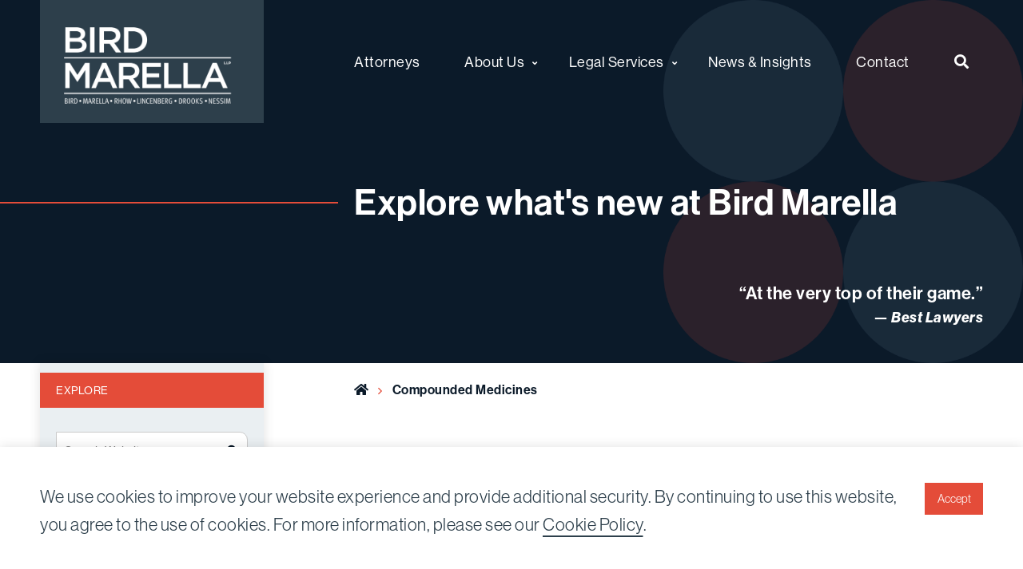

--- FILE ---
content_type: text/html; charset=UTF-8
request_url: https://www.birdmarella.com/news-insights/tag/compounded-medicines/
body_size: 12170
content:
<!doctype html>
<html lang="en-US">
<head>
    <meta charset="utf-8">
    <meta http-equiv="x-ua-compatible" content="ie=edge">
    <meta name="viewport" content="width=device-width, initial-scale=1, shrink-to-fit=no">
    <meta name="theme-color" content="#0b1a29">
    <meta name="apple-mobile-web-app-capable" content="yes">
    <link rel="stylesheet" href="https://use.typekit.net/cub0lsr.css">

        <link rel="manifest" href="https://www.birdmarella.com/wp-content/themes/bird-marella/assets/manifest.json">
        <script>
        window.fetch || document.write(
            '<script src="https://polyfill.io/v3/polyfill.min.js?features=default,fetch" onload="addFetch"><\/script>'
        );
        function addFetch() { window.fetch = fetch || WHATWGFetch.fetch }
    </script>
    <noscript><style>img[data-src].no-js{display:none;}</style></noscript>
        <script async src="https://www.googletagmanager.com/gtag/js?id=UA-37925204-1"></script>
<script>
 window.dataLayer = window.dataLayer || [];
 function gtag(){dataLayer.push(arguments);}
 gtag('js', new Date());

 gtag('config', 'UA-37925204-1');
</script>                <!-- Google Tag Manager -->
            <script>(function(w,d,s,l,i){w[l]=w[l]||[];w[l].push({'gtm.start':
                        new Date().getTime(),event:'gtm.js'});var f=d.getElementsByTagName(s)[0],
                    j=d.createElement(s),dl=l!='dataLayer'?'&l='+l:'';j.async=true;j.src=
                    'https://www.googletagmanager.com/gtm.js?id='+i+dl;f.parentNode.insertBefore(j,f);
                })(window,document,'script','dataLayer','GTM-MZLSJ9S');</script>
            <!-- End Google Tag Manager -->
            <meta name='robots' content='index, follow, max-image-preview:large, max-snippet:-1, max-video-preview:-1' />

	<!-- This site is optimized with the Yoast SEO plugin v26.6 - https://yoast.com/wordpress/plugins/seo/ -->
	<title>Compounded Medicines Archives - Bird Marella</title>
	<link rel="canonical" href="https://www.birdmarella.com/news-insights/tag/compounded-medicines/" />
	<meta property="og:locale" content="en_US" />
	<meta property="og:type" content="article" />
	<meta property="og:title" content="Compounded Medicines Archives - Bird Marella" />
	<meta property="og:url" content="https://www.birdmarella.com/news-insights/tag/compounded-medicines/" />
	<meta property="og:site_name" content="Bird Marella" />
	<meta name="twitter:card" content="summary_large_image" />
	<script type="application/ld+json" class="yoast-schema-graph">{"@context":"https://schema.org","@graph":[{"@type":"CollectionPage","@id":"https://www.birdmarella.com/news-insights/tag/compounded-medicines/","url":"https://www.birdmarella.com/news-insights/tag/compounded-medicines/","name":"Compounded Medicines Archives - Bird Marella","isPartOf":{"@id":"https://www.birdmarella.com/#website"},"breadcrumb":{"@id":"https://www.birdmarella.com/news-insights/tag/compounded-medicines/#breadcrumb"},"inLanguage":"en-US"},{"@type":"BreadcrumbList","@id":"https://www.birdmarella.com/news-insights/tag/compounded-medicines/#breadcrumb","itemListElement":[{"@type":"ListItem","position":1,"name":"Home","item":"https://www.birdmarella.com/"},{"@type":"ListItem","position":2,"name":"Compounded Medicines"}]},{"@type":"WebSite","@id":"https://www.birdmarella.com/#website","url":"https://www.birdmarella.com/","name":"Bird Marella","description":"Nationally Recognized Trial Lawyers","potentialAction":[{"@type":"SearchAction","target":{"@type":"EntryPoint","urlTemplate":"https://www.birdmarella.com/?s={search_term_string}"},"query-input":{"@type":"PropertyValueSpecification","valueRequired":true,"valueName":"search_term_string"}}],"inLanguage":"en-US"}]}</script>
	<!-- / Yoast SEO plugin. -->


<link rel="alternate" type="application/rss+xml" title="Bird Marella &raquo; Compounded Medicines Tag Feed" href="https://www.birdmarella.com/news-insights/tag/compounded-medicines/feed/" />
<style id='wp-img-auto-sizes-contain-inline-css' type='text/css'>
img:is([sizes=auto i],[sizes^="auto," i]){contain-intrinsic-size:3000px 1500px}
/*# sourceURL=wp-img-auto-sizes-contain-inline-css */
</style>
<style id='wp-emoji-styles-inline-css' type='text/css'>

	img.wp-smiley, img.emoji {
		display: inline !important;
		border: none !important;
		box-shadow: none !important;
		height: 1em !important;
		width: 1em !important;
		margin: 0 0.07em !important;
		vertical-align: -0.1em !important;
		background: none !important;
		padding: 0 !important;
	}
/*# sourceURL=wp-emoji-styles-inline-css */
</style>
<style id='wp-block-library-inline-css' type='text/css'>
:root{--wp-block-synced-color:#7a00df;--wp-block-synced-color--rgb:122,0,223;--wp-bound-block-color:var(--wp-block-synced-color);--wp-editor-canvas-background:#ddd;--wp-admin-theme-color:#007cba;--wp-admin-theme-color--rgb:0,124,186;--wp-admin-theme-color-darker-10:#006ba1;--wp-admin-theme-color-darker-10--rgb:0,107,160.5;--wp-admin-theme-color-darker-20:#005a87;--wp-admin-theme-color-darker-20--rgb:0,90,135;--wp-admin-border-width-focus:2px}@media (min-resolution:192dpi){:root{--wp-admin-border-width-focus:1.5px}}.wp-element-button{cursor:pointer}:root .has-very-light-gray-background-color{background-color:#eee}:root .has-very-dark-gray-background-color{background-color:#313131}:root .has-very-light-gray-color{color:#eee}:root .has-very-dark-gray-color{color:#313131}:root .has-vivid-green-cyan-to-vivid-cyan-blue-gradient-background{background:linear-gradient(135deg,#00d084,#0693e3)}:root .has-purple-crush-gradient-background{background:linear-gradient(135deg,#34e2e4,#4721fb 50%,#ab1dfe)}:root .has-hazy-dawn-gradient-background{background:linear-gradient(135deg,#faaca8,#dad0ec)}:root .has-subdued-olive-gradient-background{background:linear-gradient(135deg,#fafae1,#67a671)}:root .has-atomic-cream-gradient-background{background:linear-gradient(135deg,#fdd79a,#004a59)}:root .has-nightshade-gradient-background{background:linear-gradient(135deg,#330968,#31cdcf)}:root .has-midnight-gradient-background{background:linear-gradient(135deg,#020381,#2874fc)}:root{--wp--preset--font-size--normal:16px;--wp--preset--font-size--huge:42px}.has-regular-font-size{font-size:1em}.has-larger-font-size{font-size:2.625em}.has-normal-font-size{font-size:var(--wp--preset--font-size--normal)}.has-huge-font-size{font-size:var(--wp--preset--font-size--huge)}.has-text-align-center{text-align:center}.has-text-align-left{text-align:left}.has-text-align-right{text-align:right}.has-fit-text{white-space:nowrap!important}#end-resizable-editor-section{display:none}.aligncenter{clear:both}.items-justified-left{justify-content:flex-start}.items-justified-center{justify-content:center}.items-justified-right{justify-content:flex-end}.items-justified-space-between{justify-content:space-between}.screen-reader-text{border:0;clip-path:inset(50%);height:1px;margin:-1px;overflow:hidden;padding:0;position:absolute;width:1px;word-wrap:normal!important}.screen-reader-text:focus{background-color:#ddd;clip-path:none;color:#444;display:block;font-size:1em;height:auto;left:5px;line-height:normal;padding:15px 23px 14px;text-decoration:none;top:5px;width:auto;z-index:100000}html :where(.has-border-color){border-style:solid}html :where([style*=border-top-color]){border-top-style:solid}html :where([style*=border-right-color]){border-right-style:solid}html :where([style*=border-bottom-color]){border-bottom-style:solid}html :where([style*=border-left-color]){border-left-style:solid}html :where([style*=border-width]){border-style:solid}html :where([style*=border-top-width]){border-top-style:solid}html :where([style*=border-right-width]){border-right-style:solid}html :where([style*=border-bottom-width]){border-bottom-style:solid}html :where([style*=border-left-width]){border-left-style:solid}html :where(img[class*=wp-image-]){height:auto;max-width:100%}:where(figure){margin:0 0 1em}html :where(.is-position-sticky){--wp-admin--admin-bar--position-offset:var(--wp-admin--admin-bar--height,0px)}@media screen and (max-width:600px){html :where(.is-position-sticky){--wp-admin--admin-bar--position-offset:0px}}

/*# sourceURL=wp-block-library-inline-css */
</style><style id='wp-block-paragraph-inline-css' type='text/css'>
.is-small-text{font-size:.875em}.is-regular-text{font-size:1em}.is-large-text{font-size:2.25em}.is-larger-text{font-size:3em}.has-drop-cap:not(:focus):first-letter{float:left;font-size:8.4em;font-style:normal;font-weight:100;line-height:.68;margin:.05em .1em 0 0;text-transform:uppercase}body.rtl .has-drop-cap:not(:focus):first-letter{float:none;margin-left:.1em}p.has-drop-cap.has-background{overflow:hidden}:root :where(p.has-background){padding:1.25em 2.375em}:where(p.has-text-color:not(.has-link-color)) a{color:inherit}p.has-text-align-left[style*="writing-mode:vertical-lr"],p.has-text-align-right[style*="writing-mode:vertical-rl"]{rotate:180deg}
/*# sourceURL=https://www.birdmarella.com/wp-includes/blocks/paragraph/style.min.css */
</style>
<style id='global-styles-inline-css' type='text/css'>
:root{--wp--preset--aspect-ratio--square: 1;--wp--preset--aspect-ratio--4-3: 4/3;--wp--preset--aspect-ratio--3-4: 3/4;--wp--preset--aspect-ratio--3-2: 3/2;--wp--preset--aspect-ratio--2-3: 2/3;--wp--preset--aspect-ratio--16-9: 16/9;--wp--preset--aspect-ratio--9-16: 9/16;--wp--preset--color--black: #000000;--wp--preset--color--cyan-bluish-gray: #abb8c3;--wp--preset--color--white: #ffffff;--wp--preset--color--pale-pink: #f78da7;--wp--preset--color--vivid-red: #cf2e2e;--wp--preset--color--luminous-vivid-orange: #ff6900;--wp--preset--color--luminous-vivid-amber: #fcb900;--wp--preset--color--light-green-cyan: #7bdcb5;--wp--preset--color--vivid-green-cyan: #00d084;--wp--preset--color--pale-cyan-blue: #8ed1fc;--wp--preset--color--vivid-cyan-blue: #0693e3;--wp--preset--color--vivid-purple: #9b51e0;--wp--preset--color--primary: #2D3F4B;--wp--preset--color--secondary: #3C5975;--wp--preset--color--tertiary: #6c8798;--wp--preset--color--quarternary: #97aebc;--wp--preset--color--quinary: #e44c39;--wp--preset--color--success: #2dcb48;--wp--preset--color--warning: #ffcc00;--wp--preset--color--alert: #ff003d;--wp--preset--gradient--vivid-cyan-blue-to-vivid-purple: linear-gradient(135deg,rgb(6,147,227) 0%,rgb(155,81,224) 100%);--wp--preset--gradient--light-green-cyan-to-vivid-green-cyan: linear-gradient(135deg,rgb(122,220,180) 0%,rgb(0,208,130) 100%);--wp--preset--gradient--luminous-vivid-amber-to-luminous-vivid-orange: linear-gradient(135deg,rgb(252,185,0) 0%,rgb(255,105,0) 100%);--wp--preset--gradient--luminous-vivid-orange-to-vivid-red: linear-gradient(135deg,rgb(255,105,0) 0%,rgb(207,46,46) 100%);--wp--preset--gradient--very-light-gray-to-cyan-bluish-gray: linear-gradient(135deg,rgb(238,238,238) 0%,rgb(169,184,195) 100%);--wp--preset--gradient--cool-to-warm-spectrum: linear-gradient(135deg,rgb(74,234,220) 0%,rgb(151,120,209) 20%,rgb(207,42,186) 40%,rgb(238,44,130) 60%,rgb(251,105,98) 80%,rgb(254,248,76) 100%);--wp--preset--gradient--blush-light-purple: linear-gradient(135deg,rgb(255,206,236) 0%,rgb(152,150,240) 100%);--wp--preset--gradient--blush-bordeaux: linear-gradient(135deg,rgb(254,205,165) 0%,rgb(254,45,45) 50%,rgb(107,0,62) 100%);--wp--preset--gradient--luminous-dusk: linear-gradient(135deg,rgb(255,203,112) 0%,rgb(199,81,192) 50%,rgb(65,88,208) 100%);--wp--preset--gradient--pale-ocean: linear-gradient(135deg,rgb(255,245,203) 0%,rgb(182,227,212) 50%,rgb(51,167,181) 100%);--wp--preset--gradient--electric-grass: linear-gradient(135deg,rgb(202,248,128) 0%,rgb(113,206,126) 100%);--wp--preset--gradient--midnight: linear-gradient(135deg,rgb(2,3,129) 0%,rgb(40,116,252) 100%);--wp--preset--font-size--small: 13px;--wp--preset--font-size--medium: 20px;--wp--preset--font-size--large: 36px;--wp--preset--font-size--x-large: 42px;--wp--preset--font-size--h-1: 60px;--wp--preset--font-size--h-2: 40px;--wp--preset--font-size--h-3: 22px;--wp--preset--font-size--h-4: 18px;--wp--preset--font-size--h-5: 20px;--wp--preset--font-size--h-6: 16px;--wp--preset--spacing--20: 0.44rem;--wp--preset--spacing--30: 0.67rem;--wp--preset--spacing--40: 1rem;--wp--preset--spacing--50: 1.5rem;--wp--preset--spacing--60: 2.25rem;--wp--preset--spacing--70: 3.38rem;--wp--preset--spacing--80: 5.06rem;--wp--preset--shadow--natural: 6px 6px 9px rgba(0, 0, 0, 0.2);--wp--preset--shadow--deep: 12px 12px 50px rgba(0, 0, 0, 0.4);--wp--preset--shadow--sharp: 6px 6px 0px rgba(0, 0, 0, 0.2);--wp--preset--shadow--outlined: 6px 6px 0px -3px rgb(255, 255, 255), 6px 6px rgb(0, 0, 0);--wp--preset--shadow--crisp: 6px 6px 0px rgb(0, 0, 0);}:where(.is-layout-flex){gap: 0.5em;}:where(.is-layout-grid){gap: 0.5em;}body .is-layout-flex{display: flex;}.is-layout-flex{flex-wrap: wrap;align-items: center;}.is-layout-flex > :is(*, div){margin: 0;}body .is-layout-grid{display: grid;}.is-layout-grid > :is(*, div){margin: 0;}:where(.wp-block-columns.is-layout-flex){gap: 2em;}:where(.wp-block-columns.is-layout-grid){gap: 2em;}:where(.wp-block-post-template.is-layout-flex){gap: 1.25em;}:where(.wp-block-post-template.is-layout-grid){gap: 1.25em;}.has-black-color{color: var(--wp--preset--color--black) !important;}.has-cyan-bluish-gray-color{color: var(--wp--preset--color--cyan-bluish-gray) !important;}.has-white-color{color: var(--wp--preset--color--white) !important;}.has-pale-pink-color{color: var(--wp--preset--color--pale-pink) !important;}.has-vivid-red-color{color: var(--wp--preset--color--vivid-red) !important;}.has-luminous-vivid-orange-color{color: var(--wp--preset--color--luminous-vivid-orange) !important;}.has-luminous-vivid-amber-color{color: var(--wp--preset--color--luminous-vivid-amber) !important;}.has-light-green-cyan-color{color: var(--wp--preset--color--light-green-cyan) !important;}.has-vivid-green-cyan-color{color: var(--wp--preset--color--vivid-green-cyan) !important;}.has-pale-cyan-blue-color{color: var(--wp--preset--color--pale-cyan-blue) !important;}.has-vivid-cyan-blue-color{color: var(--wp--preset--color--vivid-cyan-blue) !important;}.has-vivid-purple-color{color: var(--wp--preset--color--vivid-purple) !important;}.has-black-background-color{background-color: var(--wp--preset--color--black) !important;}.has-cyan-bluish-gray-background-color{background-color: var(--wp--preset--color--cyan-bluish-gray) !important;}.has-white-background-color{background-color: var(--wp--preset--color--white) !important;}.has-pale-pink-background-color{background-color: var(--wp--preset--color--pale-pink) !important;}.has-vivid-red-background-color{background-color: var(--wp--preset--color--vivid-red) !important;}.has-luminous-vivid-orange-background-color{background-color: var(--wp--preset--color--luminous-vivid-orange) !important;}.has-luminous-vivid-amber-background-color{background-color: var(--wp--preset--color--luminous-vivid-amber) !important;}.has-light-green-cyan-background-color{background-color: var(--wp--preset--color--light-green-cyan) !important;}.has-vivid-green-cyan-background-color{background-color: var(--wp--preset--color--vivid-green-cyan) !important;}.has-pale-cyan-blue-background-color{background-color: var(--wp--preset--color--pale-cyan-blue) !important;}.has-vivid-cyan-blue-background-color{background-color: var(--wp--preset--color--vivid-cyan-blue) !important;}.has-vivid-purple-background-color{background-color: var(--wp--preset--color--vivid-purple) !important;}.has-black-border-color{border-color: var(--wp--preset--color--black) !important;}.has-cyan-bluish-gray-border-color{border-color: var(--wp--preset--color--cyan-bluish-gray) !important;}.has-white-border-color{border-color: var(--wp--preset--color--white) !important;}.has-pale-pink-border-color{border-color: var(--wp--preset--color--pale-pink) !important;}.has-vivid-red-border-color{border-color: var(--wp--preset--color--vivid-red) !important;}.has-luminous-vivid-orange-border-color{border-color: var(--wp--preset--color--luminous-vivid-orange) !important;}.has-luminous-vivid-amber-border-color{border-color: var(--wp--preset--color--luminous-vivid-amber) !important;}.has-light-green-cyan-border-color{border-color: var(--wp--preset--color--light-green-cyan) !important;}.has-vivid-green-cyan-border-color{border-color: var(--wp--preset--color--vivid-green-cyan) !important;}.has-pale-cyan-blue-border-color{border-color: var(--wp--preset--color--pale-cyan-blue) !important;}.has-vivid-cyan-blue-border-color{border-color: var(--wp--preset--color--vivid-cyan-blue) !important;}.has-vivid-purple-border-color{border-color: var(--wp--preset--color--vivid-purple) !important;}.has-vivid-cyan-blue-to-vivid-purple-gradient-background{background: var(--wp--preset--gradient--vivid-cyan-blue-to-vivid-purple) !important;}.has-light-green-cyan-to-vivid-green-cyan-gradient-background{background: var(--wp--preset--gradient--light-green-cyan-to-vivid-green-cyan) !important;}.has-luminous-vivid-amber-to-luminous-vivid-orange-gradient-background{background: var(--wp--preset--gradient--luminous-vivid-amber-to-luminous-vivid-orange) !important;}.has-luminous-vivid-orange-to-vivid-red-gradient-background{background: var(--wp--preset--gradient--luminous-vivid-orange-to-vivid-red) !important;}.has-very-light-gray-to-cyan-bluish-gray-gradient-background{background: var(--wp--preset--gradient--very-light-gray-to-cyan-bluish-gray) !important;}.has-cool-to-warm-spectrum-gradient-background{background: var(--wp--preset--gradient--cool-to-warm-spectrum) !important;}.has-blush-light-purple-gradient-background{background: var(--wp--preset--gradient--blush-light-purple) !important;}.has-blush-bordeaux-gradient-background{background: var(--wp--preset--gradient--blush-bordeaux) !important;}.has-luminous-dusk-gradient-background{background: var(--wp--preset--gradient--luminous-dusk) !important;}.has-pale-ocean-gradient-background{background: var(--wp--preset--gradient--pale-ocean) !important;}.has-electric-grass-gradient-background{background: var(--wp--preset--gradient--electric-grass) !important;}.has-midnight-gradient-background{background: var(--wp--preset--gradient--midnight) !important;}.has-small-font-size{font-size: var(--wp--preset--font-size--small) !important;}.has-medium-font-size{font-size: var(--wp--preset--font-size--medium) !important;}.has-large-font-size{font-size: var(--wp--preset--font-size--large) !important;}.has-x-large-font-size{font-size: var(--wp--preset--font-size--x-large) !important;}
/*# sourceURL=global-styles-inline-css */
</style>

<style id='classic-theme-styles-inline-css' type='text/css'>
/*! This file is auto-generated */
.wp-block-button__link{color:#fff;background-color:#32373c;border-radius:9999px;box-shadow:none;text-decoration:none;padding:calc(.667em + 2px) calc(1.333em + 2px);font-size:1.125em}.wp-block-file__button{background:#32373c;color:#fff;text-decoration:none}
/*# sourceURL=/wp-includes/css/classic-themes.min.css */
</style>
<link rel='stylesheet' id='ajax-load-more-css' href='https://www.birdmarella.com/wp-content/plugins/ajax-load-more/build/frontend/ajax-load-more.min.css?ver=7.8.0' type='text/css' media='all' />
<link rel='stylesheet' id='bird-marella_main-css' href='https://www.birdmarella.com/wp-content/themes/bird-marella/assets/theme.css?ver=2l00884l' type='text/css' media='all' />
<link rel="https://api.w.org/" href="https://www.birdmarella.com/wp-json/" /><link rel="alternate" title="JSON" type="application/json" href="https://www.birdmarella.com/wp-json/wp/v2/tags/1742" /><link rel="EditURI" type="application/rsd+xml" title="RSD" href="https://www.birdmarella.com/xmlrpc.php?rsd" />
<meta name="generator" content="WordPress 6.9" />
<link rel="icon" href="https://www.birdmarella.com/wp-content/themes/bird-marella/assets/images/icon-32.png" sizes="32x32" />
<link rel="icon" href="https://www.birdmarella.com/wp-content/themes/bird-marella/assets/images/icon-192.png" sizes="192x192" />
<link rel="apple-touch-icon" href="https://www.birdmarella.com/wp-content/themes/bird-marella/assets/images/icon-192.png" />
<meta name="msapplication-TileImage" content="https://www.birdmarella.com/wp-content/themes/bird-marella/assets/images/icon-270.png" />
		<style type="text/css" id="wp-custom-css">
			.news_insights_single_content_wrap .custom_section_bottom > p{
	margin-bottom: 1rem;
}


.page-id-3516 div.news_insights_content_wrap {
	display:none;
}
.page-id-3502 div.news_insights_content_wrap {
	display:none;
}		</style>
		</head>
<body class="archive tag tag-compounded-medicines tag-1742 wp-theme- wp-child-theme-bird-marella">
            <!-- Google Tag Manager (noscript) -->
            <noscript><iframe src="https://www.googletagmanager.com/ns.html?id=GTM-MZLSJ9S" height="0" width="0" style="display:none;visibility:hidden"></iframe></noscript>
            <!-- End Google Tag Manager (noscript) -->
<div class="off-canvas-wrapper" role="document">
    <a class="show-on-focus" href="#main">Skip to content</a>
    <div class="mobile_top_menu">
    <form role="search" method="get" id="search_top_menu_form_mobile" action="https://www.birdmarella.com/">
    <div class="input-group margin-0">
        <label for="search_top_menu_mobile" class="show-for-sr">Search for:</label>
        <input id="search_top_menu_mobile" class="input-group-field" placeholder="Search Website" type="search"
               value="" name="s" title="Search for:">
        <div class="input-group-button">
            <button type="submit" class="button" style="box-shadow: none;">
                <span class="show-for-sr">Search</span>
                <span class="fas fa-search" aria-hidden="true"></span>
            </button>
        </div>
    </div>
</form>
<nav class="menu-top-bar-mobile-container"><ul id="menu-top-bar-mobile" class="menu header_mobile_menu_list"><li id="menu-item-4354" class="menu-item menu-item-type-post_type_archive menu-item-object-attorney menu-item-4354"><a href="https://www.birdmarella.com/attorneys/">Attorneys</a></li>
<li id="menu-item-4346" class="menu-item menu-item-type-post_type menu-item-object-page menu-item-has-children is-dropdown-submenu-parent menu-item-4346"><a href="https://www.birdmarella.com/about-us/">About Us</a>
<ul class="is-dropdown-submenu menu">
	<li id="menu-item-4347" class="menu-item menu-item-type-post_type menu-item-object-page menu-item-4347"><a href="https://www.birdmarella.com/about-us/reputation/">Reputation</a></li>
	<li id="menu-item-4349" class="menu-item menu-item-type-post_type menu-item-object-page menu-item-4349"><a href="https://www.birdmarella.com/about-us/history/">History</a></li>
	<li id="menu-item-4350" class="menu-item menu-item-type-post_type menu-item-object-page menu-item-4350"><a href="https://www.birdmarella.com/about-us/diversity-and-inclusion/">Diversity &#038;  Inclusion</a></li>
	<li id="menu-item-4351" class="menu-item menu-item-type-post_type menu-item-object-page menu-item-4351"><a href="https://www.birdmarella.com/about-us/pro-bono/">Pro Bono</a></li>
</ul>
</li>
<li id="menu-item-4319" class="menu-item menu-item-type-post_type menu-item-object-page menu-item-has-children is-dropdown-submenu-parent menu-item-4319"><a href="https://www.birdmarella.com/legal-services/">Legal Services</a>
<ul class="is-dropdown-submenu menu">
	<li id="menu-item-4320" class="menu-item menu-item-type-post_type menu-item-object-page menu-item-has-children is-dropdown-submenu-parent menu-item-4320"><a href="https://www.birdmarella.com/legal-services/civil-litigation/">Civil Litigation</a>
<ul class="is-dropdown-submenu menu">
		<li id="menu-item-4321" class="menu-item menu-item-type-post_type menu-item-object-page menu-item-4321"><a href="https://www.birdmarella.com/?page_id=2948">Alternative Dispute Resolution</a></li>
		<li id="menu-item-4322" class="menu-item menu-item-type-post_type menu-item-object-page menu-item-4322"><a href="https://www.birdmarella.com/?page_id=2950">Appellate</a></li>
		<li id="menu-item-4323" class="menu-item menu-item-type-post_type menu-item-object-page menu-item-4323"><a href="https://www.birdmarella.com/legal-services/civil-litigation/class-actions/">Class Actions</a></li>
		<li id="menu-item-4324" class="menu-item menu-item-type-post_type menu-item-object-page menu-item-4324"><a href="https://www.birdmarella.com/legal-services/civil-litigation/complex-business-litigation/">Complex Business Litigation</a></li>
		<li id="menu-item-4325" class="menu-item menu-item-type-post_type menu-item-object-page menu-item-4325"><a href="https://www.birdmarella.com/legal-services/civil-litigation/employment/">Employment</a></li>
		<li id="menu-item-4326" class="menu-item menu-item-type-post_type menu-item-object-page menu-item-4326"><a href="https://www.birdmarella.com/legal-services/civil-litigation/entertainment/">Entertainment</a></li>
		<li id="menu-item-4327" class="menu-item menu-item-type-post_type menu-item-object-page menu-item-4327"><a href="https://www.birdmarella.com/legal-services/civil-litigation/fraud-qui-tam-civil-rico/">Fraud, Qui Tam, Civil RICO</a></li>
		<li id="menu-item-4328" class="menu-item menu-item-type-post_type menu-item-object-page menu-item-4328"><a href="https://www.birdmarella.com/legal-services/civil-litigation/health-care-litigation/">Health Care Litigation</a></li>
		<li id="menu-item-4329" class="menu-item menu-item-type-post_type menu-item-object-page menu-item-4329"><a href="https://www.birdmarella.com/legal-services/civil-litigation/intellectual-property/">Intellectual Property</a></li>
		<li id="menu-item-4330" class="menu-item menu-item-type-post_type menu-item-object-page menu-item-4330"><a href="https://www.birdmarella.com/legal-services/civil-litigation/lawyers-and-law-firms/">Lawyers and Law Firms</a></li>
		<li id="menu-item-4331" class="menu-item menu-item-type-post_type menu-item-object-page menu-item-4331"><a href="https://www.birdmarella.com/?page_id=2968">Municipalities and Government Entities</a></li>
		<li id="menu-item-4332" class="menu-item menu-item-type-post_type menu-item-object-page menu-item-4332"><a href="https://www.birdmarella.com/legal-services/civil-litigation/real-estate/">Real Estate</a></li>
		<li id="menu-item-4333" class="menu-item menu-item-type-post_type menu-item-object-page menu-item-4333"><a href="https://www.birdmarella.com/legal-services/civil-litigation/securities-litigation/">Securities Litigation</a></li>
	</ul>
</li>
	<li id="menu-item-4334" class="menu-item menu-item-type-post_type menu-item-object-page menu-item-has-children is-dropdown-submenu-parent menu-item-4334"><a href="https://www.birdmarella.com/legal-services/white-collar-defense/">White Collar Defense &#038; Government Investigations</a>
<ul class="is-dropdown-submenu menu">
		<li id="menu-item-4335" class="menu-item menu-item-type-post_type menu-item-object-page menu-item-4335"><a href="https://www.birdmarella.com/legal-services/white-collar-defense/business-and-financial-crimes/">Business and Financial Crimes</a></li>
		<li id="menu-item-4336" class="menu-item menu-item-type-post_type menu-item-object-page menu-item-4336"><a href="https://www.birdmarella.com/legal-services/white-collar-defense/environmental-and-osha-crimes/">Environmental</a></li>
		<li id="menu-item-4337" class="menu-item menu-item-type-post_type menu-item-object-page menu-item-4337"><a href="https://www.birdmarella.com/legal-services/white-collar-defense/health-care-fraud-and-regulatory-enforcement/">Health Care Fraud and Regulatory Enforcement</a></li>
		<li id="menu-item-4338" class="menu-item menu-item-type-post_type menu-item-object-page menu-item-4338"><a href="https://www.birdmarella.com/legal-services/white-collar-defense/internal-investigations/">Internal Investigations</a></li>
		<li id="menu-item-4339" class="menu-item menu-item-type-post_type menu-item-object-page menu-item-4339"><a href="https://www.birdmarella.com/legal-services/white-collar-defense/securities-fraud-and-insider-trading/">Securities Fraud and Insider Trading</a></li>
	</ul>
</li>
</ul>
</li>
<li id="menu-item-4341" class="menu-item menu-item-type-post_type menu-item-object-page current_page_parent menu-item-4341"><a href="https://www.birdmarella.com/news-insights/" class="current_page_parent">News &#038; Insights</a></li>
<li id="menu-item-4353" class="menu-item menu-item-type-post_type menu-item-object-page menu-item-4353"><a href="https://www.birdmarella.com/contact/">Contact</a></li>
</ul></nav></div>

    <div class="off-canvas-content" data-off-canvas-content>
        <div id="cookie-consent-prompt" class="cookie-consent-prompt" style="display:none;">
    <div class="grid-container">
        <div class="grid-x grid-padding-x grid-padding-y">
            <div class="cell medium-auto">
                <p>We use cookies to improve your website experience and provide additional security. By continuing to use this website, you agree to the use of cookies. For more information, please see our <a href="/privacy-policy/">Cookie Policy</a>.</p>
            </div>
            <div class="cell medium-shrink">
                <button id="cookie-consent-prompt-accept" class="button quinary margin-bottom-0">
                    Accept
                </button>
            </div>
        </div>
    </div>
</div>
                <div id="sticky-anchor">
                        <div class="main_bg_wrapper single_bg_wrapper home_banner legal_services_banner">
    <div class="sticky-container" data-sticky-container style="z-index:9999">
    <div class="sticky" data-sticky data-margin-top="0" data-sticky-on="small" style="width:100%">
        <header class="single_header_wrapper">
            <div class="grid-container single_header">
                <div class="grid-x grid-padding-y align-middle main-menu-bar no-wrap align-justify">
                    <div class="cell shrink text-left text-medium-center padding-0">
                        <a href="https://www.birdmarella.com" title="Bird Marella" class="header__logo">
                            <img src="https://www.birdmarella.com/wp-content/uploads/2023/12/Bird-Marella-2024-Logo-White.png"
                                    alt="Bird Marella"
                                    width="228" height="104">
                            <span class="show-for-sr">Bird Marella</span>
                        </a>
                    </div>
                    <div class="cell auto shrink hide-for-large text-right">
                        <div class="mobile_top_menu_button cross_toggle">
                            <i class="fas fa-bars"></i>
                            <span class="show-for-sr">Menu</span>
                        </div>
                    </div>
                    <div class="cell large-8 show-for-large medium-auto">
                        <div class="header__navigation main-menu-wrapper">
                            <div id="header-nav-wrapper">
                                <nav class="menu-top-bar-container"><ul id="menu-top-bar" class="menu dropdown header-menu font-bold font-black align-justify" data-dropdown-menu><li id="menu-item-2998" class="menu-item menu-item-type-post_type_archive menu-item-object-attorney menu-item-2998"><a href="https://www.birdmarella.com/attorneys/">Attorneys</a></li>
<li id="menu-item-2220" class="menu-item menu-item-type-post_type menu-item-object-page menu-item-has-children is-dropdown-submenu-parent menu-item-2220"><a href="https://www.birdmarella.com/about-us/">About Us</a>
<ul class="is-dropdown-submenu menu">
	<li id="menu-item-3979" class="menu-item menu-item-type-post_type menu-item-object-page menu-item-3979"><a href="https://www.birdmarella.com/about-us/reputation/">Reputation</a></li>
	<li id="menu-item-3981" class="menu-item menu-item-type-post_type menu-item-object-page menu-item-3981"><a href="https://www.birdmarella.com/about-us/history/">History</a></li>
	<li id="menu-item-3982" class="menu-item menu-item-type-post_type menu-item-object-page menu-item-3982"><a href="https://www.birdmarella.com/about-us/diversity-and-inclusion/">Diversity &#038;  Inclusion</a></li>
	<li id="menu-item-3983" class="menu-item menu-item-type-post_type menu-item-object-page menu-item-3983"><a href="https://www.birdmarella.com/about-us/pro-bono/">Pro Bono</a></li>
</ul>
</li>
<li id="menu-item-9242" class="legal_services_menu_wrap menu-item menu-item-type-post_type menu-item-object-page menu-item-has-children is-dropdown-submenu-parent menu-item-9242"><a href="https://www.birdmarella.com/legal-services/civil-litigation/" class="legal_services_menu_wrap">Legal Services</a>
<ul class="is-dropdown-submenu menu">
	<li id="menu-item-3012" class="submenu-header menu-item menu-item-type-post_type menu-item-object-page menu-item-has-children is-dropdown-submenu-parent menu-item-3012"><a href="https://www.birdmarella.com/legal-services/civil-litigation/">Civil Litigation</a>
<ul class="is-dropdown-submenu menu">
		<li id="menu-item-4080" class="menu-item menu-item-type-post_type menu-item-object-page menu-item-4080"><a href="https://www.birdmarella.com/legal-services/civil-litigation/class-actions/">Class Actions</a></li>
		<li id="menu-item-4081" class="menu-item menu-item-type-post_type menu-item-object-page menu-item-4081"><a href="https://www.birdmarella.com/legal-services/civil-litigation/complex-business-litigation/">Complex Business Litigation</a></li>
		<li id="menu-item-4082" class="menu-item menu-item-type-post_type menu-item-object-page menu-item-4082"><a href="https://www.birdmarella.com/legal-services/civil-litigation/employment/">Employment</a></li>
		<li id="menu-item-4083" class="menu-item menu-item-type-post_type menu-item-object-page menu-item-4083"><a href="https://www.birdmarella.com/legal-services/civil-litigation/entertainment/">Entertainment</a></li>
		<li id="menu-item-4084" class="menu-item menu-item-type-post_type menu-item-object-page menu-item-4084"><a href="https://www.birdmarella.com/legal-services/civil-litigation/fraud-qui-tam-civil-rico/">Fraud, Qui Tam, Civil RICO</a></li>
		<li id="menu-item-4085" class="menu-item menu-item-type-post_type menu-item-object-page menu-item-4085"><a href="https://www.birdmarella.com/legal-services/civil-litigation/health-care-litigation/">Health Care Litigation</a></li>
		<li id="menu-item-4086" class="menu-item menu-item-type-post_type menu-item-object-page menu-item-4086"><a href="https://www.birdmarella.com/legal-services/civil-litigation/intellectual-property/">Intellectual Property</a></li>
		<li id="menu-item-4087" class="menu-item menu-item-type-post_type menu-item-object-page menu-item-4087"><a href="https://www.birdmarella.com/legal-services/civil-litigation/lawyers-and-law-firms/">Lawyers and Law Firms</a></li>
		<li id="menu-item-4089" class="menu-item menu-item-type-post_type menu-item-object-page menu-item-4089"><a href="https://www.birdmarella.com/legal-services/civil-litigation/real-estate/">Real Estate</a></li>
		<li id="menu-item-4090" class="menu-item menu-item-type-post_type menu-item-object-page menu-item-4090"><a href="https://www.birdmarella.com/legal-services/civil-litigation/securities-litigation/">Securities Litigation</a></li>
	</ul>
</li>
	<li id="menu-item-3013" class="submenu-header menu-item menu-item-type-post_type menu-item-object-page menu-item-has-children is-dropdown-submenu-parent menu-item-3013"><a href="https://www.birdmarella.com/legal-services/white-collar-defense/">White Collar Defense &#038; <br>Government Investigations</a>
<ul class="is-dropdown-submenu menu">
		<li id="menu-item-4091" class="menu-item menu-item-type-post_type menu-item-object-page menu-item-4091"><a href="https://www.birdmarella.com/legal-services/white-collar-defense/business-and-financial-crimes/">Business and Financial Crimes</a></li>
		<li id="menu-item-4092" class="menu-item menu-item-type-post_type menu-item-object-page menu-item-4092"><a href="https://www.birdmarella.com/legal-services/white-collar-defense/environmental-and-osha-crimes/">Environmental</a></li>
		<li id="menu-item-4093" class="menu-item menu-item-type-post_type menu-item-object-page menu-item-4093"><a href="https://www.birdmarella.com/legal-services/white-collar-defense/health-care-fraud-and-regulatory-enforcement/">Health Care Fraud and Regulatory Enforcement</a></li>
		<li id="menu-item-4094" class="menu-item menu-item-type-post_type menu-item-object-page menu-item-4094"><a href="https://www.birdmarella.com/legal-services/white-collar-defense/internal-investigations/">Internal Investigations</a></li>
		<li id="menu-item-4095" class="menu-item menu-item-type-post_type menu-item-object-page menu-item-4095"><a href="https://www.birdmarella.com/legal-services/white-collar-defense/securities-fraud-and-insider-trading/">Securities Fraud and Insider Trading</a></li>
		<li id="menu-item-11459" class="position-relative submenu-header menu-item menu-item-type-post_type menu-item-object-page menu-item-11459"><a href="https://www.birdmarella.com/legal-services/korea-practice/" class="position-relative">Korea Practice</a></li>
	</ul>
</li>
</ul>
</li>
<li id="menu-item-2217" class="menu-item menu-item-type-post_type menu-item-object-page current_page_parent menu-item-2217"><a href="https://www.birdmarella.com/news-insights/" class="current_page_parent">News &#038; Insights</a></li>
<li id="menu-item-2879" class="menu-item menu-item-type-post_type menu-item-object-page menu-item-2879"><a href="https://www.birdmarella.com/contact/">Contact</a></li>
<li id="menu-item-2885" class="menu_search menu-item menu-item-type-custom menu-item-object-custom menu-item-2885"><a href="#0" title="open search bar" class="menu_search"><span class="fas fa-search" aria-hidden="true"></span></a></li>
</ul></nav>                            </div>
                            <div id="header-search-wrapper" class="header_search_wrapper">
                                <form role="search" method="get" id="search_top_menu_form" action="https://www.birdmarella.com/">
    <div class="input-group margin-0">
        <label for="search_top_menu" class="show-for-sr">Search for:</label>
        <input id="search_top_menu" class="input-group-field" placeholder="Search Website" type="search" value="" name="s" title="Search for:">
        <div class="input-group-button">
            <button type="submit" class="button" style="box-shadow: none;">
                <span class="show-for-sr">Search</span>
                <span class="fas fa-search" aria-hidden="true"></span>
            </button>
        </div>
    </div>
</form>
                            </div>
                        </div>
                    </div>
                </div>
            </div>
        </header>
    </div>
</div>
    <img src="https://www.birdmarella.com/wp-content/uploads/2022/03/Group-893.png" class="hero-bg" alt="Hero Attorneys">
    <div class="home_title_wrap height-100 grid-container flex-dir-column "
         role="banner">
        <div class="grid-x width-100 grid-padding-y align-right" style="height: inherit;">
            <div class="cell-12 year_page_single_header_wrapper">
                <h1 class=" color-white h1 home_title padding-y font-h1">
                    Explore what's new at Bird Marella                </h1>
            </div>
        </div>
        <div class="grid-x grid-padding-y align-right legal_services_quote_wrap  width-100">
            <div class="cell-6 d-flex flex-dir-column align-center legal_services_quote">
                <blockquote>
<p>“At the very top of their game.”</p>
<p><cite><em>Best Lawyers</em></cite></p></blockquote>
            </div>
        </div>
    </div>
</div>

            <main role="main" id="main" class="content content-post content-archive">
                <div class="grid-container">
    <div class="grid-x align-justify">
        <aside class="cell legal_sidebar_wrap news_insights_sidebar_wrap">
            <div class="sidebar_explore">Explore <i class="fas fa-chevron-down explore_active"></i><i
                    class="fas fa-times"></i></div>
            <div class="legal_sidebar attorneys_sidebar">
                <div class="attorneys_sidebar_explore">Explore</div>
                <div id="news_sidebar_search_form" class="news_sidebar_search_wrap">
    <label for="search-s" class="show-for-sr">Search Website</label>
    <input id="search-s" type="text" name="s" placeholder="Search Website" form="filters-panel" class="news_sidebar_search_input" value="">
    <i class="fas fa-search"></i>
</div>

                <ul id="about_sidebar_links" class="legal_sidebar_categories" style="list-style: none;">
    </ul>
                                                
                            </div>
        </aside>
    </div>
</div><div class="news_insights_category_content_wrap legal_template_page">
    <div class="grid-container">
        <div class="large-padding-horizontal-0 padding-horizontal-mobile-20 small-12 large-8 large-offset-4 large-order-1">
            <div class="breadcrumbs_wrap"><p class="breadcrumbs"><span><a property="v:title" rel="v:url" href="https://www.birdmarella.com/" class="breadcrumb_last" aria-current="page"><span class="show-for-sr">Home</span><span class="fas fa-home"></span></a> <span style="margin:0 .5rem"><img src="/wp-content/themes/bird-marella/assets/images/arrow-right.svg" alt="Arrow right" aria-hidden="true" width="6" height="10"></span> <a property="v:title" rel="v:url" href="https://www.birdmarella.com/news-insights/tag/compounded-medicines/" class="breadcrumb_last" aria-current="page">Compounded Medicines</a></span></p></div>
                        <div class="year_page_article_wrapper legal_archive_content d-flex">
                <div class="entry-content width-100">
                                        
                    <div class="grid-x legal_services_news_wrap other_news_content_wrap custom_section_top
                    other_news_content_navi_wrap"
                         style="padding-top: 0;">
                                                                            <div class="small-12 news_container">
                                                                    <div class="news_bio_wrap">
                                        <div class="news_info_wrap">
                                            <a href="https://www.birdmarella.com/news-insights/news/benjamin-gluck-speaks-with-the-new-york-times-on-the-compounded-medicines-industry/">
                                                <h3 class="news_title">Benjamin Gluck Speaks with The New York Times on the Compounded Medicines Industry</h3>
                                            </a>
                                            <div class="news_content">
                                                <p>Principal Benjamin Gluck was featured in the article, “Pharmacies Turn Drugs Into Profits, Pitting Insurers vs. Compounders,” published by The New York Times discussing the sky-high priced and &#8230;</p>
                                            </div>
                                            <div class="news_date_wrap">
                                                <p class="news_date">August 15, 2014</p>
                                                <a href="https://www.birdmarella.com/news-insights/news/benjamin-gluck-speaks-with-the-new-york-times-on-the-compounded-medicines-industry/" class="news_links">
                                                    <span class="show-for-sr">Go to the post</span>
                                                    <i class="fas fa-arrow-right"></i></a>
                                            </div>
                                        </div>
                                    </div>
                                                            </div>
                            <div class="nav_page_news_insights">
                                                            </div>
                                            </div>
                </div>
            </div>
        </div>
    </div>
</div>
            </main>
        </div>
                <footer class="footer year_page_footer footer_absolute">
    <div class="grid-container">
        <div class="grid-x grid-margin-x grid-padding-y align-justify year_page_footer_circles">
            <div class="cell small-12 large-7 footer_terms">
                <div class="footer_logo_description">
                    <strong>&copy;2025</strong> <strong>Bird, Marella, Rhow, Lincenberg, Drooks, & Nessim, LLP | </strong>
All rights reserved.                    <div class="links_wrap grid-x nowrap">
                        <a href="/disclaimer/" class="links cell shrink">Disclaimer</a>
                        <p class="divider"> | </p>
                        <a href="/privacy-policy/" class="links cell shrink">Privacy & Cookies</a>
                    </div>
                </div>
            </div>
            <div class="cell shrink large-5 footer_socials">
                    <div class="social-wrapper grid-y align-justify height-100 padding-bottom-0 align-center-middle">
                <div class="cell flex-container align-right padding-bottom-0 social_icons_wrap">
                                                <a href="https://twitter.com/birdmarella" target="_blank" class="social_icon_btn btn" title="Twitter" rel="noopener">
                        <span class="social-icon"><span class="fab fa-fw fa-twitter" aria-label="Twitter logo"></span></span>                        <span class="show-for-sr">Twitter</span>
                    </a>
                                    <a href="https://www.linkedin.com/company/birdmarella/" target="_blank" class="social_icon_btn btn" title="Linkedin" rel="noopener">
                        <span class="social-icon"><span class="fab fa-fw fa-linkedin-in" aria-label="Linkedin logo"></span></span>                        <span class="show-for-sr">Linkedin</span>
                    </a>
                                    </div>
    </div>
            </div>
        </div>
    </div>
</footer>
<div class="resize_popup_wrapper">
    <div class="resize_popup">
        <svg width="228" height="228" viewBox="0 0 228 228" fill="none" xmlns="http://www.w3.org/2000/svg">
            <g opacity="0.2">
                <path d="M226.273 114.981C227.057 53.0704 177.504 2.24644 115.593 1.46245C53.6828 0.678465 2.85879 50.2313 2.07481 112.142C1.29082 174.052 50.8437 224.876 112.754 225.66C174.665 226.444 225.489 176.891 226.273 114.981Z" stroke="white" stroke-width="1.2" stroke-miterlimit="10"/>
                <path d="M197.168 114.041C197.518 68.2276 160.662 30.8047 114.848 30.4552C69.0341 30.1057 31.6113 66.9618 31.2618 112.776C30.9123 158.59 67.7683 196.012 113.582 196.362C159.396 196.711 196.819 159.855 197.168 114.041Z" stroke="white" stroke-width="1.2" stroke-miterlimit="10"/>
                <path d="M167.989 113.671C168.092 83.9603 144.091 59.7909 114.38 59.6875C84.6689 59.5841 60.4996 83.586 60.3962 113.297C60.2928 143.008 84.2945 167.177 114.005 167.28C143.716 167.384 167.886 143.382 167.989 113.671Z" stroke="white" stroke-width="1.2" stroke-miterlimit="10"/>
                <path d="M89.8613 113.502C89.8613 99.9506 100.949 88.8628 114.501 88.8628C128.053 88.8628 139.141 99.9506 139.141 113.502C139.141 127.054 128.053 138.142 114.501 138.142C100.949 138.142 89.8613 127.054 89.8613 113.502Z" stroke="white" stroke-width="1.2" stroke-miterlimit="10"/>
            </g>
            <circle cx="115" cy="113" r="11" fill="#E44C39"/>
        </svg>
        <div class="hero_red_dot"></div>
    </div>
    <div class="resize_popup_dots">Rendering <span id="loadingDots"></span></div>
</div>
        <!-- Begin Constant Contact Active Forms -->
<script> var _ctct_m = "e0634fec569d18b1013dea9d585ebffe"; </script>
<script id="signupScript" src="//static.ctctcdn.com/js/signup-form-widget/current/signup-form-widget.min.js" async defer></script>
<!-- End Constant Contact Active Forms -->    </div>
</div>
<script type="speculationrules">
{"prefetch":[{"source":"document","where":{"and":[{"href_matches":"/*"},{"not":{"href_matches":["/wp-*.php","/wp-admin/*","/wp-content/uploads/*","/wp-content/*","/wp-content/plugins/*","/wp-content/themes/bird-marella/*","/wp-content/themes/./*","/*\\?(.+)"]}},{"not":{"selector_matches":"a[rel~=\"nofollow\"]"}},{"not":{"selector_matches":".no-prefetch, .no-prefetch a"}}]},"eagerness":"conservative"}]}
</script>
<script type="text/javascript">
/* <![CDATA[ */
	var relevanssi_rt_regex = /(&|\?)_(rt|rt_nonce)=(\w+)/g
	var newUrl = window.location.search.replace(relevanssi_rt_regex, '')
	history.replaceState(null, null, window.location.pathname + newUrl + window.location.hash)
/* ]]> */
</script>
<script type="text/javascript" src="https://www.birdmarella.com/wp-content/plugins/dk-pdf/build/frontend.js?ver=d65494565f5e29eda330" id="dkpdf-frontend-js"></script>
<script type="text/javascript" src="https://www.birdmarella.com/wp-content/themes/bird-marella/assets/jquery.min.js" id="jquery-js"></script>
<script type="text/javascript" src="https://www.birdmarella.com/wp-content/themes/bird-marella/assets/theme.js?ver=2l00884l" id="bird-marella_main-js"></script>
<script defer type="text/javascript" src="https://www.google.com/recaptcha/api.js?render=6Ldd7HIeAAAAAA2oEkYpiOZKEXhl39FVAwbumt9U&amp;ver=3.0" id="google-recaptcha-js"></script>
<script type="text/javascript" src="https://www.birdmarella.com/wp-includes/js/dist/vendor/wp-polyfill.min.js?ver=3.15.0" id="wp-polyfill-js"></script>
<script defer type="text/javascript" id="wpcf7-recaptcha-js-before">
/* <![CDATA[ */
var wpcf7_recaptcha = {
    "sitekey": "6Ldd7HIeAAAAAA2oEkYpiOZKEXhl39FVAwbumt9U",
    "actions": {
        "homepage": "homepage",
        "contactform": "contactform"
    }
};
//# sourceURL=wpcf7-recaptcha-js-before
/* ]]> */
</script>
<script defer type="text/javascript" src="https://www.birdmarella.com/wp-content/plugins/contact-form-7/modules/recaptcha/index.js?ver=6.1.4" id="wpcf7-recaptcha-js"></script>
<script id="wp-emoji-settings" type="application/json">
{"baseUrl":"https://s.w.org/images/core/emoji/17.0.2/72x72/","ext":".png","svgUrl":"https://s.w.org/images/core/emoji/17.0.2/svg/","svgExt":".svg","source":{"concatemoji":"https://www.birdmarella.com/wp-includes/js/wp-emoji-release.min.js?ver=6.9"}}
</script>
<script type="module">
/* <![CDATA[ */
/*! This file is auto-generated */
const a=JSON.parse(document.getElementById("wp-emoji-settings").textContent),o=(window._wpemojiSettings=a,"wpEmojiSettingsSupports"),s=["flag","emoji"];function i(e){try{var t={supportTests:e,timestamp:(new Date).valueOf()};sessionStorage.setItem(o,JSON.stringify(t))}catch(e){}}function c(e,t,n){e.clearRect(0,0,e.canvas.width,e.canvas.height),e.fillText(t,0,0);t=new Uint32Array(e.getImageData(0,0,e.canvas.width,e.canvas.height).data);e.clearRect(0,0,e.canvas.width,e.canvas.height),e.fillText(n,0,0);const a=new Uint32Array(e.getImageData(0,0,e.canvas.width,e.canvas.height).data);return t.every((e,t)=>e===a[t])}function p(e,t){e.clearRect(0,0,e.canvas.width,e.canvas.height),e.fillText(t,0,0);var n=e.getImageData(16,16,1,1);for(let e=0;e<n.data.length;e++)if(0!==n.data[e])return!1;return!0}function u(e,t,n,a){switch(t){case"flag":return n(e,"\ud83c\udff3\ufe0f\u200d\u26a7\ufe0f","\ud83c\udff3\ufe0f\u200b\u26a7\ufe0f")?!1:!n(e,"\ud83c\udde8\ud83c\uddf6","\ud83c\udde8\u200b\ud83c\uddf6")&&!n(e,"\ud83c\udff4\udb40\udc67\udb40\udc62\udb40\udc65\udb40\udc6e\udb40\udc67\udb40\udc7f","\ud83c\udff4\u200b\udb40\udc67\u200b\udb40\udc62\u200b\udb40\udc65\u200b\udb40\udc6e\u200b\udb40\udc67\u200b\udb40\udc7f");case"emoji":return!a(e,"\ud83e\u1fac8")}return!1}function f(e,t,n,a){let r;const o=(r="undefined"!=typeof WorkerGlobalScope&&self instanceof WorkerGlobalScope?new OffscreenCanvas(300,150):document.createElement("canvas")).getContext("2d",{willReadFrequently:!0}),s=(o.textBaseline="top",o.font="600 32px Arial",{});return e.forEach(e=>{s[e]=t(o,e,n,a)}),s}function r(e){var t=document.createElement("script");t.src=e,t.defer=!0,document.head.appendChild(t)}a.supports={everything:!0,everythingExceptFlag:!0},new Promise(t=>{let n=function(){try{var e=JSON.parse(sessionStorage.getItem(o));if("object"==typeof e&&"number"==typeof e.timestamp&&(new Date).valueOf()<e.timestamp+604800&&"object"==typeof e.supportTests)return e.supportTests}catch(e){}return null}();if(!n){if("undefined"!=typeof Worker&&"undefined"!=typeof OffscreenCanvas&&"undefined"!=typeof URL&&URL.createObjectURL&&"undefined"!=typeof Blob)try{var e="postMessage("+f.toString()+"("+[JSON.stringify(s),u.toString(),c.toString(),p.toString()].join(",")+"));",a=new Blob([e],{type:"text/javascript"});const r=new Worker(URL.createObjectURL(a),{name:"wpTestEmojiSupports"});return void(r.onmessage=e=>{i(n=e.data),r.terminate(),t(n)})}catch(e){}i(n=f(s,u,c,p))}t(n)}).then(e=>{for(const n in e)a.supports[n]=e[n],a.supports.everything=a.supports.everything&&a.supports[n],"flag"!==n&&(a.supports.everythingExceptFlag=a.supports.everythingExceptFlag&&a.supports[n]);var t;a.supports.everythingExceptFlag=a.supports.everythingExceptFlag&&!a.supports.flag,a.supports.everything||((t=a.source||{}).concatemoji?r(t.concatemoji):t.wpemoji&&t.twemoji&&(r(t.twemoji),r(t.wpemoji)))});
//# sourceURL=https://www.birdmarella.com/wp-includes/js/wp-emoji-loader.min.js
/* ]]> */
</script>
</body>
</html>


--- FILE ---
content_type: text/html; charset=utf-8
request_url: https://www.google.com/recaptcha/api2/anchor?ar=1&k=6Ldd7HIeAAAAAA2oEkYpiOZKEXhl39FVAwbumt9U&co=aHR0cHM6Ly93d3cuYmlyZG1hcmVsbGEuY29tOjQ0Mw..&hl=en&v=7gg7H51Q-naNfhmCP3_R47ho&size=invisible&anchor-ms=20000&execute-ms=30000&cb=1ddulxw82mqw
body_size: 48193
content:
<!DOCTYPE HTML><html dir="ltr" lang="en"><head><meta http-equiv="Content-Type" content="text/html; charset=UTF-8">
<meta http-equiv="X-UA-Compatible" content="IE=edge">
<title>reCAPTCHA</title>
<style type="text/css">
/* cyrillic-ext */
@font-face {
  font-family: 'Roboto';
  font-style: normal;
  font-weight: 400;
  font-stretch: 100%;
  src: url(//fonts.gstatic.com/s/roboto/v48/KFO7CnqEu92Fr1ME7kSn66aGLdTylUAMa3GUBHMdazTgWw.woff2) format('woff2');
  unicode-range: U+0460-052F, U+1C80-1C8A, U+20B4, U+2DE0-2DFF, U+A640-A69F, U+FE2E-FE2F;
}
/* cyrillic */
@font-face {
  font-family: 'Roboto';
  font-style: normal;
  font-weight: 400;
  font-stretch: 100%;
  src: url(//fonts.gstatic.com/s/roboto/v48/KFO7CnqEu92Fr1ME7kSn66aGLdTylUAMa3iUBHMdazTgWw.woff2) format('woff2');
  unicode-range: U+0301, U+0400-045F, U+0490-0491, U+04B0-04B1, U+2116;
}
/* greek-ext */
@font-face {
  font-family: 'Roboto';
  font-style: normal;
  font-weight: 400;
  font-stretch: 100%;
  src: url(//fonts.gstatic.com/s/roboto/v48/KFO7CnqEu92Fr1ME7kSn66aGLdTylUAMa3CUBHMdazTgWw.woff2) format('woff2');
  unicode-range: U+1F00-1FFF;
}
/* greek */
@font-face {
  font-family: 'Roboto';
  font-style: normal;
  font-weight: 400;
  font-stretch: 100%;
  src: url(//fonts.gstatic.com/s/roboto/v48/KFO7CnqEu92Fr1ME7kSn66aGLdTylUAMa3-UBHMdazTgWw.woff2) format('woff2');
  unicode-range: U+0370-0377, U+037A-037F, U+0384-038A, U+038C, U+038E-03A1, U+03A3-03FF;
}
/* math */
@font-face {
  font-family: 'Roboto';
  font-style: normal;
  font-weight: 400;
  font-stretch: 100%;
  src: url(//fonts.gstatic.com/s/roboto/v48/KFO7CnqEu92Fr1ME7kSn66aGLdTylUAMawCUBHMdazTgWw.woff2) format('woff2');
  unicode-range: U+0302-0303, U+0305, U+0307-0308, U+0310, U+0312, U+0315, U+031A, U+0326-0327, U+032C, U+032F-0330, U+0332-0333, U+0338, U+033A, U+0346, U+034D, U+0391-03A1, U+03A3-03A9, U+03B1-03C9, U+03D1, U+03D5-03D6, U+03F0-03F1, U+03F4-03F5, U+2016-2017, U+2034-2038, U+203C, U+2040, U+2043, U+2047, U+2050, U+2057, U+205F, U+2070-2071, U+2074-208E, U+2090-209C, U+20D0-20DC, U+20E1, U+20E5-20EF, U+2100-2112, U+2114-2115, U+2117-2121, U+2123-214F, U+2190, U+2192, U+2194-21AE, U+21B0-21E5, U+21F1-21F2, U+21F4-2211, U+2213-2214, U+2216-22FF, U+2308-230B, U+2310, U+2319, U+231C-2321, U+2336-237A, U+237C, U+2395, U+239B-23B7, U+23D0, U+23DC-23E1, U+2474-2475, U+25AF, U+25B3, U+25B7, U+25BD, U+25C1, U+25CA, U+25CC, U+25FB, U+266D-266F, U+27C0-27FF, U+2900-2AFF, U+2B0E-2B11, U+2B30-2B4C, U+2BFE, U+3030, U+FF5B, U+FF5D, U+1D400-1D7FF, U+1EE00-1EEFF;
}
/* symbols */
@font-face {
  font-family: 'Roboto';
  font-style: normal;
  font-weight: 400;
  font-stretch: 100%;
  src: url(//fonts.gstatic.com/s/roboto/v48/KFO7CnqEu92Fr1ME7kSn66aGLdTylUAMaxKUBHMdazTgWw.woff2) format('woff2');
  unicode-range: U+0001-000C, U+000E-001F, U+007F-009F, U+20DD-20E0, U+20E2-20E4, U+2150-218F, U+2190, U+2192, U+2194-2199, U+21AF, U+21E6-21F0, U+21F3, U+2218-2219, U+2299, U+22C4-22C6, U+2300-243F, U+2440-244A, U+2460-24FF, U+25A0-27BF, U+2800-28FF, U+2921-2922, U+2981, U+29BF, U+29EB, U+2B00-2BFF, U+4DC0-4DFF, U+FFF9-FFFB, U+10140-1018E, U+10190-1019C, U+101A0, U+101D0-101FD, U+102E0-102FB, U+10E60-10E7E, U+1D2C0-1D2D3, U+1D2E0-1D37F, U+1F000-1F0FF, U+1F100-1F1AD, U+1F1E6-1F1FF, U+1F30D-1F30F, U+1F315, U+1F31C, U+1F31E, U+1F320-1F32C, U+1F336, U+1F378, U+1F37D, U+1F382, U+1F393-1F39F, U+1F3A7-1F3A8, U+1F3AC-1F3AF, U+1F3C2, U+1F3C4-1F3C6, U+1F3CA-1F3CE, U+1F3D4-1F3E0, U+1F3ED, U+1F3F1-1F3F3, U+1F3F5-1F3F7, U+1F408, U+1F415, U+1F41F, U+1F426, U+1F43F, U+1F441-1F442, U+1F444, U+1F446-1F449, U+1F44C-1F44E, U+1F453, U+1F46A, U+1F47D, U+1F4A3, U+1F4B0, U+1F4B3, U+1F4B9, U+1F4BB, U+1F4BF, U+1F4C8-1F4CB, U+1F4D6, U+1F4DA, U+1F4DF, U+1F4E3-1F4E6, U+1F4EA-1F4ED, U+1F4F7, U+1F4F9-1F4FB, U+1F4FD-1F4FE, U+1F503, U+1F507-1F50B, U+1F50D, U+1F512-1F513, U+1F53E-1F54A, U+1F54F-1F5FA, U+1F610, U+1F650-1F67F, U+1F687, U+1F68D, U+1F691, U+1F694, U+1F698, U+1F6AD, U+1F6B2, U+1F6B9-1F6BA, U+1F6BC, U+1F6C6-1F6CF, U+1F6D3-1F6D7, U+1F6E0-1F6EA, U+1F6F0-1F6F3, U+1F6F7-1F6FC, U+1F700-1F7FF, U+1F800-1F80B, U+1F810-1F847, U+1F850-1F859, U+1F860-1F887, U+1F890-1F8AD, U+1F8B0-1F8BB, U+1F8C0-1F8C1, U+1F900-1F90B, U+1F93B, U+1F946, U+1F984, U+1F996, U+1F9E9, U+1FA00-1FA6F, U+1FA70-1FA7C, U+1FA80-1FA89, U+1FA8F-1FAC6, U+1FACE-1FADC, U+1FADF-1FAE9, U+1FAF0-1FAF8, U+1FB00-1FBFF;
}
/* vietnamese */
@font-face {
  font-family: 'Roboto';
  font-style: normal;
  font-weight: 400;
  font-stretch: 100%;
  src: url(//fonts.gstatic.com/s/roboto/v48/KFO7CnqEu92Fr1ME7kSn66aGLdTylUAMa3OUBHMdazTgWw.woff2) format('woff2');
  unicode-range: U+0102-0103, U+0110-0111, U+0128-0129, U+0168-0169, U+01A0-01A1, U+01AF-01B0, U+0300-0301, U+0303-0304, U+0308-0309, U+0323, U+0329, U+1EA0-1EF9, U+20AB;
}
/* latin-ext */
@font-face {
  font-family: 'Roboto';
  font-style: normal;
  font-weight: 400;
  font-stretch: 100%;
  src: url(//fonts.gstatic.com/s/roboto/v48/KFO7CnqEu92Fr1ME7kSn66aGLdTylUAMa3KUBHMdazTgWw.woff2) format('woff2');
  unicode-range: U+0100-02BA, U+02BD-02C5, U+02C7-02CC, U+02CE-02D7, U+02DD-02FF, U+0304, U+0308, U+0329, U+1D00-1DBF, U+1E00-1E9F, U+1EF2-1EFF, U+2020, U+20A0-20AB, U+20AD-20C0, U+2113, U+2C60-2C7F, U+A720-A7FF;
}
/* latin */
@font-face {
  font-family: 'Roboto';
  font-style: normal;
  font-weight: 400;
  font-stretch: 100%;
  src: url(//fonts.gstatic.com/s/roboto/v48/KFO7CnqEu92Fr1ME7kSn66aGLdTylUAMa3yUBHMdazQ.woff2) format('woff2');
  unicode-range: U+0000-00FF, U+0131, U+0152-0153, U+02BB-02BC, U+02C6, U+02DA, U+02DC, U+0304, U+0308, U+0329, U+2000-206F, U+20AC, U+2122, U+2191, U+2193, U+2212, U+2215, U+FEFF, U+FFFD;
}
/* cyrillic-ext */
@font-face {
  font-family: 'Roboto';
  font-style: normal;
  font-weight: 500;
  font-stretch: 100%;
  src: url(//fonts.gstatic.com/s/roboto/v48/KFO7CnqEu92Fr1ME7kSn66aGLdTylUAMa3GUBHMdazTgWw.woff2) format('woff2');
  unicode-range: U+0460-052F, U+1C80-1C8A, U+20B4, U+2DE0-2DFF, U+A640-A69F, U+FE2E-FE2F;
}
/* cyrillic */
@font-face {
  font-family: 'Roboto';
  font-style: normal;
  font-weight: 500;
  font-stretch: 100%;
  src: url(//fonts.gstatic.com/s/roboto/v48/KFO7CnqEu92Fr1ME7kSn66aGLdTylUAMa3iUBHMdazTgWw.woff2) format('woff2');
  unicode-range: U+0301, U+0400-045F, U+0490-0491, U+04B0-04B1, U+2116;
}
/* greek-ext */
@font-face {
  font-family: 'Roboto';
  font-style: normal;
  font-weight: 500;
  font-stretch: 100%;
  src: url(//fonts.gstatic.com/s/roboto/v48/KFO7CnqEu92Fr1ME7kSn66aGLdTylUAMa3CUBHMdazTgWw.woff2) format('woff2');
  unicode-range: U+1F00-1FFF;
}
/* greek */
@font-face {
  font-family: 'Roboto';
  font-style: normal;
  font-weight: 500;
  font-stretch: 100%;
  src: url(//fonts.gstatic.com/s/roboto/v48/KFO7CnqEu92Fr1ME7kSn66aGLdTylUAMa3-UBHMdazTgWw.woff2) format('woff2');
  unicode-range: U+0370-0377, U+037A-037F, U+0384-038A, U+038C, U+038E-03A1, U+03A3-03FF;
}
/* math */
@font-face {
  font-family: 'Roboto';
  font-style: normal;
  font-weight: 500;
  font-stretch: 100%;
  src: url(//fonts.gstatic.com/s/roboto/v48/KFO7CnqEu92Fr1ME7kSn66aGLdTylUAMawCUBHMdazTgWw.woff2) format('woff2');
  unicode-range: U+0302-0303, U+0305, U+0307-0308, U+0310, U+0312, U+0315, U+031A, U+0326-0327, U+032C, U+032F-0330, U+0332-0333, U+0338, U+033A, U+0346, U+034D, U+0391-03A1, U+03A3-03A9, U+03B1-03C9, U+03D1, U+03D5-03D6, U+03F0-03F1, U+03F4-03F5, U+2016-2017, U+2034-2038, U+203C, U+2040, U+2043, U+2047, U+2050, U+2057, U+205F, U+2070-2071, U+2074-208E, U+2090-209C, U+20D0-20DC, U+20E1, U+20E5-20EF, U+2100-2112, U+2114-2115, U+2117-2121, U+2123-214F, U+2190, U+2192, U+2194-21AE, U+21B0-21E5, U+21F1-21F2, U+21F4-2211, U+2213-2214, U+2216-22FF, U+2308-230B, U+2310, U+2319, U+231C-2321, U+2336-237A, U+237C, U+2395, U+239B-23B7, U+23D0, U+23DC-23E1, U+2474-2475, U+25AF, U+25B3, U+25B7, U+25BD, U+25C1, U+25CA, U+25CC, U+25FB, U+266D-266F, U+27C0-27FF, U+2900-2AFF, U+2B0E-2B11, U+2B30-2B4C, U+2BFE, U+3030, U+FF5B, U+FF5D, U+1D400-1D7FF, U+1EE00-1EEFF;
}
/* symbols */
@font-face {
  font-family: 'Roboto';
  font-style: normal;
  font-weight: 500;
  font-stretch: 100%;
  src: url(//fonts.gstatic.com/s/roboto/v48/KFO7CnqEu92Fr1ME7kSn66aGLdTylUAMaxKUBHMdazTgWw.woff2) format('woff2');
  unicode-range: U+0001-000C, U+000E-001F, U+007F-009F, U+20DD-20E0, U+20E2-20E4, U+2150-218F, U+2190, U+2192, U+2194-2199, U+21AF, U+21E6-21F0, U+21F3, U+2218-2219, U+2299, U+22C4-22C6, U+2300-243F, U+2440-244A, U+2460-24FF, U+25A0-27BF, U+2800-28FF, U+2921-2922, U+2981, U+29BF, U+29EB, U+2B00-2BFF, U+4DC0-4DFF, U+FFF9-FFFB, U+10140-1018E, U+10190-1019C, U+101A0, U+101D0-101FD, U+102E0-102FB, U+10E60-10E7E, U+1D2C0-1D2D3, U+1D2E0-1D37F, U+1F000-1F0FF, U+1F100-1F1AD, U+1F1E6-1F1FF, U+1F30D-1F30F, U+1F315, U+1F31C, U+1F31E, U+1F320-1F32C, U+1F336, U+1F378, U+1F37D, U+1F382, U+1F393-1F39F, U+1F3A7-1F3A8, U+1F3AC-1F3AF, U+1F3C2, U+1F3C4-1F3C6, U+1F3CA-1F3CE, U+1F3D4-1F3E0, U+1F3ED, U+1F3F1-1F3F3, U+1F3F5-1F3F7, U+1F408, U+1F415, U+1F41F, U+1F426, U+1F43F, U+1F441-1F442, U+1F444, U+1F446-1F449, U+1F44C-1F44E, U+1F453, U+1F46A, U+1F47D, U+1F4A3, U+1F4B0, U+1F4B3, U+1F4B9, U+1F4BB, U+1F4BF, U+1F4C8-1F4CB, U+1F4D6, U+1F4DA, U+1F4DF, U+1F4E3-1F4E6, U+1F4EA-1F4ED, U+1F4F7, U+1F4F9-1F4FB, U+1F4FD-1F4FE, U+1F503, U+1F507-1F50B, U+1F50D, U+1F512-1F513, U+1F53E-1F54A, U+1F54F-1F5FA, U+1F610, U+1F650-1F67F, U+1F687, U+1F68D, U+1F691, U+1F694, U+1F698, U+1F6AD, U+1F6B2, U+1F6B9-1F6BA, U+1F6BC, U+1F6C6-1F6CF, U+1F6D3-1F6D7, U+1F6E0-1F6EA, U+1F6F0-1F6F3, U+1F6F7-1F6FC, U+1F700-1F7FF, U+1F800-1F80B, U+1F810-1F847, U+1F850-1F859, U+1F860-1F887, U+1F890-1F8AD, U+1F8B0-1F8BB, U+1F8C0-1F8C1, U+1F900-1F90B, U+1F93B, U+1F946, U+1F984, U+1F996, U+1F9E9, U+1FA00-1FA6F, U+1FA70-1FA7C, U+1FA80-1FA89, U+1FA8F-1FAC6, U+1FACE-1FADC, U+1FADF-1FAE9, U+1FAF0-1FAF8, U+1FB00-1FBFF;
}
/* vietnamese */
@font-face {
  font-family: 'Roboto';
  font-style: normal;
  font-weight: 500;
  font-stretch: 100%;
  src: url(//fonts.gstatic.com/s/roboto/v48/KFO7CnqEu92Fr1ME7kSn66aGLdTylUAMa3OUBHMdazTgWw.woff2) format('woff2');
  unicode-range: U+0102-0103, U+0110-0111, U+0128-0129, U+0168-0169, U+01A0-01A1, U+01AF-01B0, U+0300-0301, U+0303-0304, U+0308-0309, U+0323, U+0329, U+1EA0-1EF9, U+20AB;
}
/* latin-ext */
@font-face {
  font-family: 'Roboto';
  font-style: normal;
  font-weight: 500;
  font-stretch: 100%;
  src: url(//fonts.gstatic.com/s/roboto/v48/KFO7CnqEu92Fr1ME7kSn66aGLdTylUAMa3KUBHMdazTgWw.woff2) format('woff2');
  unicode-range: U+0100-02BA, U+02BD-02C5, U+02C7-02CC, U+02CE-02D7, U+02DD-02FF, U+0304, U+0308, U+0329, U+1D00-1DBF, U+1E00-1E9F, U+1EF2-1EFF, U+2020, U+20A0-20AB, U+20AD-20C0, U+2113, U+2C60-2C7F, U+A720-A7FF;
}
/* latin */
@font-face {
  font-family: 'Roboto';
  font-style: normal;
  font-weight: 500;
  font-stretch: 100%;
  src: url(//fonts.gstatic.com/s/roboto/v48/KFO7CnqEu92Fr1ME7kSn66aGLdTylUAMa3yUBHMdazQ.woff2) format('woff2');
  unicode-range: U+0000-00FF, U+0131, U+0152-0153, U+02BB-02BC, U+02C6, U+02DA, U+02DC, U+0304, U+0308, U+0329, U+2000-206F, U+20AC, U+2122, U+2191, U+2193, U+2212, U+2215, U+FEFF, U+FFFD;
}
/* cyrillic-ext */
@font-face {
  font-family: 'Roboto';
  font-style: normal;
  font-weight: 900;
  font-stretch: 100%;
  src: url(//fonts.gstatic.com/s/roboto/v48/KFO7CnqEu92Fr1ME7kSn66aGLdTylUAMa3GUBHMdazTgWw.woff2) format('woff2');
  unicode-range: U+0460-052F, U+1C80-1C8A, U+20B4, U+2DE0-2DFF, U+A640-A69F, U+FE2E-FE2F;
}
/* cyrillic */
@font-face {
  font-family: 'Roboto';
  font-style: normal;
  font-weight: 900;
  font-stretch: 100%;
  src: url(//fonts.gstatic.com/s/roboto/v48/KFO7CnqEu92Fr1ME7kSn66aGLdTylUAMa3iUBHMdazTgWw.woff2) format('woff2');
  unicode-range: U+0301, U+0400-045F, U+0490-0491, U+04B0-04B1, U+2116;
}
/* greek-ext */
@font-face {
  font-family: 'Roboto';
  font-style: normal;
  font-weight: 900;
  font-stretch: 100%;
  src: url(//fonts.gstatic.com/s/roboto/v48/KFO7CnqEu92Fr1ME7kSn66aGLdTylUAMa3CUBHMdazTgWw.woff2) format('woff2');
  unicode-range: U+1F00-1FFF;
}
/* greek */
@font-face {
  font-family: 'Roboto';
  font-style: normal;
  font-weight: 900;
  font-stretch: 100%;
  src: url(//fonts.gstatic.com/s/roboto/v48/KFO7CnqEu92Fr1ME7kSn66aGLdTylUAMa3-UBHMdazTgWw.woff2) format('woff2');
  unicode-range: U+0370-0377, U+037A-037F, U+0384-038A, U+038C, U+038E-03A1, U+03A3-03FF;
}
/* math */
@font-face {
  font-family: 'Roboto';
  font-style: normal;
  font-weight: 900;
  font-stretch: 100%;
  src: url(//fonts.gstatic.com/s/roboto/v48/KFO7CnqEu92Fr1ME7kSn66aGLdTylUAMawCUBHMdazTgWw.woff2) format('woff2');
  unicode-range: U+0302-0303, U+0305, U+0307-0308, U+0310, U+0312, U+0315, U+031A, U+0326-0327, U+032C, U+032F-0330, U+0332-0333, U+0338, U+033A, U+0346, U+034D, U+0391-03A1, U+03A3-03A9, U+03B1-03C9, U+03D1, U+03D5-03D6, U+03F0-03F1, U+03F4-03F5, U+2016-2017, U+2034-2038, U+203C, U+2040, U+2043, U+2047, U+2050, U+2057, U+205F, U+2070-2071, U+2074-208E, U+2090-209C, U+20D0-20DC, U+20E1, U+20E5-20EF, U+2100-2112, U+2114-2115, U+2117-2121, U+2123-214F, U+2190, U+2192, U+2194-21AE, U+21B0-21E5, U+21F1-21F2, U+21F4-2211, U+2213-2214, U+2216-22FF, U+2308-230B, U+2310, U+2319, U+231C-2321, U+2336-237A, U+237C, U+2395, U+239B-23B7, U+23D0, U+23DC-23E1, U+2474-2475, U+25AF, U+25B3, U+25B7, U+25BD, U+25C1, U+25CA, U+25CC, U+25FB, U+266D-266F, U+27C0-27FF, U+2900-2AFF, U+2B0E-2B11, U+2B30-2B4C, U+2BFE, U+3030, U+FF5B, U+FF5D, U+1D400-1D7FF, U+1EE00-1EEFF;
}
/* symbols */
@font-face {
  font-family: 'Roboto';
  font-style: normal;
  font-weight: 900;
  font-stretch: 100%;
  src: url(//fonts.gstatic.com/s/roboto/v48/KFO7CnqEu92Fr1ME7kSn66aGLdTylUAMaxKUBHMdazTgWw.woff2) format('woff2');
  unicode-range: U+0001-000C, U+000E-001F, U+007F-009F, U+20DD-20E0, U+20E2-20E4, U+2150-218F, U+2190, U+2192, U+2194-2199, U+21AF, U+21E6-21F0, U+21F3, U+2218-2219, U+2299, U+22C4-22C6, U+2300-243F, U+2440-244A, U+2460-24FF, U+25A0-27BF, U+2800-28FF, U+2921-2922, U+2981, U+29BF, U+29EB, U+2B00-2BFF, U+4DC0-4DFF, U+FFF9-FFFB, U+10140-1018E, U+10190-1019C, U+101A0, U+101D0-101FD, U+102E0-102FB, U+10E60-10E7E, U+1D2C0-1D2D3, U+1D2E0-1D37F, U+1F000-1F0FF, U+1F100-1F1AD, U+1F1E6-1F1FF, U+1F30D-1F30F, U+1F315, U+1F31C, U+1F31E, U+1F320-1F32C, U+1F336, U+1F378, U+1F37D, U+1F382, U+1F393-1F39F, U+1F3A7-1F3A8, U+1F3AC-1F3AF, U+1F3C2, U+1F3C4-1F3C6, U+1F3CA-1F3CE, U+1F3D4-1F3E0, U+1F3ED, U+1F3F1-1F3F3, U+1F3F5-1F3F7, U+1F408, U+1F415, U+1F41F, U+1F426, U+1F43F, U+1F441-1F442, U+1F444, U+1F446-1F449, U+1F44C-1F44E, U+1F453, U+1F46A, U+1F47D, U+1F4A3, U+1F4B0, U+1F4B3, U+1F4B9, U+1F4BB, U+1F4BF, U+1F4C8-1F4CB, U+1F4D6, U+1F4DA, U+1F4DF, U+1F4E3-1F4E6, U+1F4EA-1F4ED, U+1F4F7, U+1F4F9-1F4FB, U+1F4FD-1F4FE, U+1F503, U+1F507-1F50B, U+1F50D, U+1F512-1F513, U+1F53E-1F54A, U+1F54F-1F5FA, U+1F610, U+1F650-1F67F, U+1F687, U+1F68D, U+1F691, U+1F694, U+1F698, U+1F6AD, U+1F6B2, U+1F6B9-1F6BA, U+1F6BC, U+1F6C6-1F6CF, U+1F6D3-1F6D7, U+1F6E0-1F6EA, U+1F6F0-1F6F3, U+1F6F7-1F6FC, U+1F700-1F7FF, U+1F800-1F80B, U+1F810-1F847, U+1F850-1F859, U+1F860-1F887, U+1F890-1F8AD, U+1F8B0-1F8BB, U+1F8C0-1F8C1, U+1F900-1F90B, U+1F93B, U+1F946, U+1F984, U+1F996, U+1F9E9, U+1FA00-1FA6F, U+1FA70-1FA7C, U+1FA80-1FA89, U+1FA8F-1FAC6, U+1FACE-1FADC, U+1FADF-1FAE9, U+1FAF0-1FAF8, U+1FB00-1FBFF;
}
/* vietnamese */
@font-face {
  font-family: 'Roboto';
  font-style: normal;
  font-weight: 900;
  font-stretch: 100%;
  src: url(//fonts.gstatic.com/s/roboto/v48/KFO7CnqEu92Fr1ME7kSn66aGLdTylUAMa3OUBHMdazTgWw.woff2) format('woff2');
  unicode-range: U+0102-0103, U+0110-0111, U+0128-0129, U+0168-0169, U+01A0-01A1, U+01AF-01B0, U+0300-0301, U+0303-0304, U+0308-0309, U+0323, U+0329, U+1EA0-1EF9, U+20AB;
}
/* latin-ext */
@font-face {
  font-family: 'Roboto';
  font-style: normal;
  font-weight: 900;
  font-stretch: 100%;
  src: url(//fonts.gstatic.com/s/roboto/v48/KFO7CnqEu92Fr1ME7kSn66aGLdTylUAMa3KUBHMdazTgWw.woff2) format('woff2');
  unicode-range: U+0100-02BA, U+02BD-02C5, U+02C7-02CC, U+02CE-02D7, U+02DD-02FF, U+0304, U+0308, U+0329, U+1D00-1DBF, U+1E00-1E9F, U+1EF2-1EFF, U+2020, U+20A0-20AB, U+20AD-20C0, U+2113, U+2C60-2C7F, U+A720-A7FF;
}
/* latin */
@font-face {
  font-family: 'Roboto';
  font-style: normal;
  font-weight: 900;
  font-stretch: 100%;
  src: url(//fonts.gstatic.com/s/roboto/v48/KFO7CnqEu92Fr1ME7kSn66aGLdTylUAMa3yUBHMdazQ.woff2) format('woff2');
  unicode-range: U+0000-00FF, U+0131, U+0152-0153, U+02BB-02BC, U+02C6, U+02DA, U+02DC, U+0304, U+0308, U+0329, U+2000-206F, U+20AC, U+2122, U+2191, U+2193, U+2212, U+2215, U+FEFF, U+FFFD;
}

</style>
<link rel="stylesheet" type="text/css" href="https://www.gstatic.com/recaptcha/releases/7gg7H51Q-naNfhmCP3_R47ho/styles__ltr.css">
<script nonce="IgvdPOFr6lD3UKlzKsqYkA" type="text/javascript">window['__recaptcha_api'] = 'https://www.google.com/recaptcha/api2/';</script>
<script type="text/javascript" src="https://www.gstatic.com/recaptcha/releases/7gg7H51Q-naNfhmCP3_R47ho/recaptcha__en.js" nonce="IgvdPOFr6lD3UKlzKsqYkA">
      
    </script></head>
<body><div id="rc-anchor-alert" class="rc-anchor-alert"></div>
<input type="hidden" id="recaptcha-token" value="[base64]">
<script type="text/javascript" nonce="IgvdPOFr6lD3UKlzKsqYkA">
      recaptcha.anchor.Main.init("[\x22ainput\x22,[\x22bgdata\x22,\x22\x22,\[base64]/[base64]/[base64]/[base64]/cjw8ejpyPj4+eil9Y2F0Y2gobCl7dGhyb3cgbDt9fSxIPWZ1bmN0aW9uKHcsdCx6KXtpZih3PT0xOTR8fHc9PTIwOCl0LnZbd10/dC52W3ddLmNvbmNhdCh6KTp0LnZbd109b2Yoeix0KTtlbHNle2lmKHQuYkImJnchPTMxNylyZXR1cm47dz09NjZ8fHc9PTEyMnx8dz09NDcwfHx3PT00NHx8dz09NDE2fHx3PT0zOTd8fHc9PTQyMXx8dz09Njh8fHc9PTcwfHx3PT0xODQ/[base64]/[base64]/[base64]/bmV3IGRbVl0oSlswXSk6cD09Mj9uZXcgZFtWXShKWzBdLEpbMV0pOnA9PTM/bmV3IGRbVl0oSlswXSxKWzFdLEpbMl0pOnA9PTQ/[base64]/[base64]/[base64]/[base64]\x22,\[base64]\\u003d\x22,\x22ZmpJKMKgNMK4wosDOMOwPsOXIMONw4TDikzCmHzDnsK4wqrClsKwwrNibMOSwp7DjVc5EinCixgQw6U5wrYmwpjCgnXCscOHw43Dm0NLwqrCl8O3PS/CmcOdw4xUwpbCuit4w65pwowPw7xVw4/DjsOMasO2wqwEwqNHFcK8EcOGWBHCrWbDjsOSWMK4fsKAwpFNw71UFcO7w7cHwq5Mw5w4OMKAw7/CncOWR1skw5UOwqzDvcO0I8Obw5nCqcKQwpdgwqHDlMK2w4vDv8OsGDQewrV/w6o6GB5Kw4hcKsOePMOVwopGwodawr3ClMKOwr8sCcKEwqHCvsKxBVrDvcKLdC9Aw6R7Pk/CqcOgFcOxwqHDgcK6w6rDjRw2w4vCmcKzwrYbw63CoSbCi8Ogwr7CnsKTwo4qBTXCm35sesOrXsKueMKBFMOqTsOOw6ReADDDksKyfMOgZjVnLsK7w7gbw6/CscKuwrcOw63DrcOrw43DhlN8RwJURAtLHz7DqMOpw4TCvcO4QDJUASPCkMKWB0BNw65kRHxIw503TT9lFMKZw6/[base64]/w7QReRtEwrzDhk46aXzCpy0EwoVrwrDDmF5kwqMSHzlUw5sqworDlcKDw43DnSBgwpA4GcK2w5E7FsKMwpTCu8Kib8KYw6AhZWMKw6DDnsOTax7DocKGw55Yw63DjEIYwqVbccKtwp3Cq8K7KcKhMC/[base64]/Cpj1lNGHCrcOuBsOzw4VdwooAeMOSwovDqcK2RxPCuSdzw6PDrTnDrXEwwqR6w5LCi18ZVxo2w6bDs1tBwqPDsMK6w5IywocFw4DCrsKmcCQZHBbDi1JSRsOXGsOWc1rCsMO/XFpAw7fDgMOfw5DCpmfDlcK8X0AcwrBRwoPCrG/DiMOiw5PCh8KXwqbDrsK/wotyZcKzAmZvwqoLTnRWw5Akwr7CnMOEw7NjBsKMbsOTMcKYDUfCr2PDjxMFw4jCqMOjaBkgUkfDqTYwLWvCjsKIZWnDrinDvnLDoV8rw7tNTRnClMOvbcKtw7zCvsKAw7PCtmV6AsK5QRLDgcKfw53CvQfCvg7CsMOsa8O/Q8Kow7tbwoDCqExjRF13w4tOwr5MfUxQc2RJw7oOwr5cw7bDo3QjKVXCt8KPw4tfw6ovw6DDgcKSw6PDr8KcZcO6WiQtw5lwwq8aw49Ww6c7wq7DtwPClmvCuMOnw6xIGGx6wr/[base64]/CtnbDr3QpUQzCry9KwoZcAcOBw5UYw6Itwp0Lw6IUw4hQHsKPw6o+w4XDuhk6IQ7DiMOcWsOOFcO3w7hIEMOdWQPCmQAOwrnCmB/[base64]/fjHCnsOkw5UhO8OOD8OvOFLCl8Kuw4pcS2tHHG7CgB3Dh8O3IEfDuAVTw4TComXDl1XDsMOqB0TDnD3CpsOcQVs5wrAnw5sFfcOAYVV6w6HCuz3CvMKMNE3CuHXCuip2worDgVbCq8Ktwp3CrxYZRMKdecKSw7JkaMKaw6MEbsKRwoLCoxBxdxAYBk/DlRxOwqIlSlI4dR8Xw7MlwpnDuDdXC8O4bCDDqyvCuk/DicKnS8KHw4h0dxwowpY7VXc7YMOBeUYDwqnDhgJJwplrZMKpPwE/J8O1w5fDtMOZwqrDuMObQMOGwrAtZ8Kjw73Dk8OBwrLDr2shVz7Drm8cwrPCuEvDkhgwwrYgFMOhwpfDrcOsw6LCo8OpIVnDqyM5w4nDk8OvB8O6w58rw5jDuWHDkifDrn3CgnNUeMOqZD3DhCN1w5zDqG4cwptGw70cGmnDp8OaNcKzXcKlVsO/X8KlR8O0ZQRvDcK7U8ODb0tiw6fCrDXCpE/[base64]/DokfCgcOLDMK1WSPDu3DDiMKePcOHGWQhw7oBXsOpwpA5J8OQKhx4wqnCvcOBwoZdwoB+SXPDv00Owo/DrMK7w7PDnMKtwq99Hh3CksKgAW0Hwr3DnsKEGxtILcOgwrPCixXDgcOrcHFCwpnCs8KgN8OEa1PCnsO7w67DmcKYw6vCuj17w6V7AyRLw6ZjamUMGFXDhcOjCUnCjm/DmFLDhsO4WxXCtcKDai7CrHDCmHlTI8OXwrTChUXDk2sVI23DhWHCqcKiwr42ClE7a8OOXsKRwrLCu8OKAgfDhxvDusO/N8Oew4/Dq8KZcEjDqn/DmQp5wqPCrMKuQMOzfBRbfWPCtMK7N8OdJ8K/PXnCicK5McK3YxPCqDzDtcOHEsKjwrRfwpXCkcKCw7bDg09JN1/CrjUzwrnCnMKYQ8KBwqXDrBDCtcKgwrXCk8KnP13ClMOGOxo2w5czWnfCvMOKwr7DlsOVK0Zkw6Mrw6fDsl5Qw5o7dEHCkj1mw4DChGfDkgPDlsKYaxfDiMO3wqzDvsKew4QobDIvw4UDG8OWU8OUClzCpcOgwrLCksOMY8KWw6QsK8O8wq/[base64]/Cs17CgMKOw49FXTV2IMKowpnDkEDCj8O2AzHCo3A+woDCp8OmwogbwqDCs8OMwrrDhkzDl3oKVmLCigIwIMKLdsO/w55LW8KsQMKwQUgJwq7CtsKhW0zClMOJwqF8WlPDssKzw5giwqhwH8ONPcOPCSLChg56P8KMwrbDgUxUDcOjWMOhw4YNbsOVwrgGIHguwo8QFTvCr8OWw5gcfRTDsCwTAk/CuisdU8KBwpXCs11mw6DDnMK0wocILsKDwr/DtsOkNsKvw7HDszHDuSgPSMKLwp0Zw459JMKPwpBMesOPwqXDh38QI2vDswwMFCoyw4zDvF3CiMKdwp3Do2RgYMKjTV/Dk3TDmDPCkg/DuB3ClMK7w5DDsFElwrJOCMO6wpvCmE3CvMOGbMOiw6LCpyolcF/DjcObwrPDlkoNOGbDtMKPWsKHw751wojDhsKQRhHCo3jDowHCg8K/wr7DnXJ4V8OGGMO9HsKXwqhwwobCozLDn8Ojw7MCJ8Ksf8Khd8KUesKWw6BBw6swwrRdacOOwpvDk8KJw4lYwobDgcObw54Mwogmw6Z6w6nDo1YVw4hHw67Cs8KhwrHClm3DtkXDuSbDpTPDisOSwpnDrsKDwqd6AC1iIEdeUWjCq13DpMOSw4/Dk8KeXcKHw7F0OiPCmBEkdCXDh3J+RsOhNcKeLyrCi3XDmgjCvWjDqkTDvMORISVUw6PCscKsOk/DsMOQW8KMw4giworDicOiw47CoMKPw63CssKkOMKqDVjDv8KYSG8+w6bDmiDCj8KjFcKwwqFawonCicO1w5UgwqPCqlEVGsOlw5IWK3EQViE/G3cUeMO/w4ZXV1fDrWbCtyBjAFvCosKhw493aSsxwp0MGWFZJSNFw45Aw40wwrAMwpbCgSXDrxLCkCnCr2DCr1w9SAMcd2TCiCRXNMONwrvDuk/CrsKjVMOVN8OEw47DssKmKsKTwr1twr7DtXTCocKEQRY0JwcfwqkyAyMQw7s8wqNrIMOBDMOdwo0nFVDCpgDDr0PClsOGw4ZyVDpZwpbDkcKGacKkCcOPw5DCrMKHcQgKFifDoknDk8KgU8KcWsKEInHChMO/ZMO0SMKHJ8O/[base64]/CnTtDwqTCqsOhGcOew6cSacKaVBFZwrFQwqQYYcOcQsK6VsKbUipPwofDocOQP0kJaVNXBUFddHDDvH0ACsOaUsOvwrzDksKaYxViXcO/AA8hb8K3wr/DqSAWw5Z8Ui/[base64]/[base64]/Ds8KIFcKew7TChgbDn8OGwrYkw4U9w79TwrJ1wrPCiiB0wp4PT2QnwoDDtcO/[base64]/[base64]/Ds8ObZsO2QcKhwpHDgzjDocKddnYsw5HDt3HDlMK0T8O1CsO5wrHCt8KhGcOJw7zDhsOoMsOCw7/CsMONw5bCh8ONAA5SwoTCmSHDp8K3wp9BRcKgwpBeZsORXMO4Dh3DrsKyP8ORdMK1wr4MWMKUwrvDpGtewrwSFRcRIcOxXRjDuFgWM8ONQMOCw7jDvHTChEjDsToYw7/CpTpvwq/Cu31EZyjCp8KNw4k1wpA2AxjDkmpDwonDrXABKD/[base64]/DrMKPCcKRw67DkgVTC2JBwr0ZSMKkwoLCkD45FMOgWnPDscOswp5zw4sXEsOoNBTDiDjCiREsw78tw7XDpcKWw7vCtnIFflFzUMKQBcOgIsObw6/Dmz5uwqbChsOsKQUWU8OFa8OGwrbDvMOYMj3DjMKcw7tjw60AWnvDrMKoMlnCk01Pw4fDmMKDcsK+wqDCmkACwoPDnMKbCsKbI8OjwoMkCH7DgE45YxtjwrjCgnMbDcKnw5HCmBrDi8OYwrAeCgTCkE/CisO7wrRSMUFowqUVY0LCnjHCnsOiDiU/wqzDghQ+Y30bbmU8HgHDsx5tw4Vtw6tAK8K9w414bcO1fcKtwpVAw4sofwNhw6zDqRkxw6BfOMOuw5kRwqzDm1rCnTIfeMOrw4UWwr9Me8KywqHDiTPDhgrDlcKtw7rDvH4LbRRAwo/DjxUpw6nCvUrCghHCsnYiwp5yUMKgw7gdwrF0w7JrHMKKw4DCmsOLw5dbTUHDg8KvHC0CMcKCWcOkMx/Dg8OVEsKmDwB/Q8KQbyDCsMOVw5LDg8OEBwTDssO/w6jDsMK1CxEWwrHCh1XCmUoTw4MhDMKLwq1iwqQQcMOPwrvCgDbCpzwPwr/CpcKwGg7Dq8Ohw4ggPsO2CRvDjkDDgcOgw4DDhhrCr8K8eAjDqRTDh0JsV8KCw6cSwrEyw54/wpQhwqUheGdTAEdvfsKlw7jDo8Opc0/[base64]/w6TCv2zDv0fDtcKPw7wlwrtswoN/CE8tw6nCgsKVw4Avw63DjsKEdMK2woxQJcOyw4IlBzrCg0V0w5Fuw7F4wokwwrfCrMKqfV/CpjrDoD3CtGXCmMKWwo/Cl8KNfcOYZ8OgYXF/w6BKw7XClH/DtsOfFsOmw41Uw5DDiihoNibDpDvCrzlCwozDhCkUWjPDncK8Sxdtw6wNUMKhMCrCqzB8IsKcw4ldw4rDk8KlRCnDm8KqwpR8LMOCVVPDvzwbwp5awoVYC2skwr/DkMO7w7ETAWI/MRXCkMKeN8KLH8Kgw440aAUZw5c3w47CvH0aw7TDlcKwFMOGLMK7bcOaQl/DhnJ8bi/DqsKqwos3L8Oxwr/CtcK0bmzDij3Dp8O1VcKGwoELwpjCj8O8wo/Dh8KIcMOew6/CnGAXVsOXwrzCncOXF0rDrkkrM8OvInBIw5/DkcOScwLDuGl4asKkwrp7UyVeSwXDlsKJw7BYTsOBGX7CtwLDvMKSw5twwoMuwobCvGnDqkw/wr7CtcK9wq94D8KLW8OKHy7DtcKEPVEcwqJJIGQQTUjCjcKLwoAPUXhxOcKRwq3CqHPDmsKTw61gwolNwqrDlsKVH0Q7UcOAKA7CuAnDt8O4w5NyHlfCicKbTE/DpsKWw6EOwrRKwoVDWCnDs8OKFsK7UsOhd3QGwqTDplF4NQ7ClFJjMcKzAwhXwrbCosKqB2LDgcKfJcKrw6zCtsOKEcOGwqwwwqfDnsKRDcO8w7/CvMKTH8K/AHjCujHCgDB6XsOgwqPDjcOEwrBWw7IidsKKw6BpJizCgABcLMOOAcKecggTw6E1WcOtXsOhwrrCuMKwwqJdTxXCicO3wrvCohfDrz3DrsOxJ8K4wr3DgmDDimLDpGHCm3Biw68XSMO+w43CrMO/w6QMwoLDsMOSVg98w4VSccOmX21YwoIuwr3DuVttbVTCjhfCtcKQw71zT8OZwrQNw5Y+w63DocKFEFFYwpDCunEJTsKrO8KkDcOwwpvCnQ4Ef8KLwr/Cs8O2P1B9w5/DrMOgwrBuVsOhw7DCmAADPlvDog3DrsOew6M4w4nDiMKEwrLDnR/DkHPCuxHDgsOAwqdTwrlNY8KQw6hiaTh3WsK8PmVLFsK1w4hqw6bCp0nDs3vDlDfDr8KwwpfDpEbDn8K9wrjDtELDq8K0w7TCmyImw6F1w6Rlw6cHeTItN8KNwqkLwrbDjsO8wp/DkMKqJRbCnMKqbAkFAsK/UcOFDcKjw7sCTcOVwpVPUi/Dg8Kow7HCkmNxw5fDmRTDlV/Chi4Ge19DwqfCp07CjcKEXMOtwrAIU8K8GcOZw4DCmFNNE1oQK8K/w5Unw6F6wqx/w5LDnRHClcO1w7Mww77DhUE0w7EkdsKMH37CpsKtw7PDrCHDu8Kjwo3Clw91woBMwowxwpd3w4gpHsOZKmvDlWrCh8OMD1HCt8OuwqfChcOQOzVLw6TDuzlXAwvDmHrDr3AZwoVPwqLDlcO0Qxl7woVPQsKNGBnDg1ZaM8KVwpLDiDXCi8KawpAjez/CrlBZMW7DtXIDw5nCvUtKwonCksKNbUDCo8OCw4PDszFVAU4Dw6dyaDnCpU1vwq/[base64]/ChHBqwprCicOPwqzDkhPDjsOCWEtMTsKbw6nDg1xxw7vDtMOGw5HDn8KYDRLCh2dFdxRBdQrDrXTCilrDk3w5wrczwr/[base64]/[base64]/[base64]/[base64]/CucOCd8Owwq/CsTnCgTTDoyvCtiITTcKIw4Bmw4cdw4kswpZswp/[base64]/[base64]/[base64]/Cu8OrOsO0w6jCgMOkwrfCqTHDh8K7EsOewqcuwrbDlsKSwovCnMKWPcO/AG9sEsKsESPCtR3DkcKdbsOJwoHChcK/IDsqw5zDscOhwrVdw6DCvxPCiMOsw6PCrsKXw7/CtcOxwp08JRsaNCfDqDIYw7wQw40HUVF2B37DpMKBw47ClXXCnMOcESvDhkXCjcK9cMKAD2/DlMO3AcKAwqNRDVF7P8Khwphaw4LChztdwp/CqMKBF8KWwpQBw54HZcOMDB/CnsK0J8KYMxdzwozCjcOZL8O8w5QqwpxSUAVCw5DDigIoCsK/[base64]/wpUvw7vDiGpFScOOw6DDk8KmdMKmw787wqV1wpphw6BQAg8xwoPCgcOfVBnCgzkidMO+D8O8DsKIwqkXVQPCnsOSw57CssO9w67DoCnDrz3Djy/Cp3fCsBLCr8OrwqfDlyDChjhlRsKFwojCmEDCiHbDuEQ3w5MVwqfDrcK1w77DqjQOB8Opw67Ds8KMVcOswpnDh8Kkw4fDhCJ+w6hpwrdsw7V2w7PCqz9Mw5NqQXzDn8OfCR/DrGjDhMKMO8Oiw4lTw5QjJcOMwo3DgcOtL3LCsTUWFD7CiDJSwr0aw6LDg25lJl7Cg0ofJ8K/[base64]/I8KSwrPDhEIFa0QRwqAIHUvDimzCnx1jDsOvw6EIwqLClWDDqkPCigLDlk7CmR/[base64]/DocKrAMO7DSXDocKpw4TCkD0UworClkEiwp3CtAUwwpzCncKbwodew4Exwo7DocKCQsOqwr3DtS5pw5cHwpBGw5rDu8KJwogZw4pLMcO9JgDDkkDDsMOIw5kmw6sCw7plw49KWVtrN8K6MMK9wrc/MHjDiSfDt8OxbUxoBMKgRGZ+w7guw6LDp8Ojw47Cl8KsJ8KPesO3WnDDicO0BMKvw7fDncOHBMOywpvCpXPDkUrDiSPDgTUxIMKSGcOCeTjCg8KWI1w1w4nCuDrCmGwIwpzCvsK/w4MuwpXClMKnF8OQFMOAKcO+wp8VP2TCiU5ccCLDocOgaDEpGMKBwqMzwo8TY8OXw7Zpw614wpZNc8O8GsK+w5d5Tg5Cw7F2w5vCmcOaYMOxRQHCscOWw7d3w7HDj8KrXMOKwonDi8OBwoM8w57CmsOiBmXDsHQhwo/Do8OBUUBIX8OmVGfDn8KBwpZ8w4TDtMO3w4EXwqbDlF1Vw6NMwookwqk2YCHCsUnCj2fCh07CscKFT2bCqWd3TMK8VyPDncOSw5MvJh9ncU5ZPMOpw4/CvcOjb3HDqDgyF08ZYlLCvT9PQHliWg8VDMKTDhLCqsK1asKMw6jDisO5ZTh8Rz7Dk8OOWcKawqjCtGXDvx7DosOZwoHCjRJJDMKBw6bChyTCm0rCicKXwoPCgMOuK0xpEE3Dq30zfDt8A8OPwqvDsVBmdVRTQz7ChcKwb8OyMsOUYcO7EsOtwpwdLU/[base64]/L8OZw47CnT/Cj8K6wobDscODV8KSDT84SD0Nw6rCoXFsw43DtsOVwp9OwrhOwpXCigDDnMOqSMKgw7R9TwEkBMOYwrEIw6DCgMO5wol2JsOmB8OjbijDt8KUw5jDkgvCm8KxQ8O3cMOwKFhvXBEKwpxyw49Pw4/[base64]/[base64]/[base64]/Dnhp9w5rDtEvCvGDDicKuw6wlTMKDcsKRN0rCtCYVwovCt8OFwqNhw4/CjcKLwoLDmlILesOSwp/DiMKwwpd9BsO/GSzCoMOYARrDk8KwLMKwc0leeSACw7YjBEEeVcK+a8K9wqDChsKzw7QzScKLf8K2OSxxCcORw7DDs1rCjG/CinrDs1ZmJsKiQMO8w6ZAw7shwrtLPgfCl8O9VRHCmMO3KMO/w4gSw5ZzGsOTw6zCvMKPw5HCiCXDi8ORw6nCr8K9L2rCkFpqfMO3wqTCksOtwrN7EyUYIh3ClDlLwqXCtmgkw7vCtcOpw6HCnMOGwrLDtFDDlsOew5vDo2PCm27CgMKBID1Tw7F/[base64]/DpGPCk2nDgMKOwobCiHVWJMOiw6gyWSPCksKYD2IYw6cwBcKcEmZzEcOfwpNgB8Kiw43DvgnCjMO6wqYxwqdWHsObw5IMLG4kfx9Ewo4SfAjCllAcw5LDmMKrfXlrQsKjA8K+OCN5wo/Cj3BVSz9vMsKXwp3DsB4Mwo5Gw6VDMFPDinLCt8KxbcO9wqTChcOxwqHDt8O9LBHClMK/[base64]/w68Jwo5bX1JwUsKJw4p6woTDlys1wrDClGTDn3DCkWFDwqHCp8Knw7vCij44w45Aw5VzCMOhw7LCksKYwrTDpsK+Wm8twpHCmcK8URnDgsK4w48nwqTDiMKQw4pUXkXDkMKoZlfDu8K+wpJUXy59w4VUFsO/w5bCtcOoIV1vwqcLcMKiwp5sBChiw45ndRPDr8KnYlHDk20peMOOwrTCqMOlw7XDpsOlw7hpw5fDksOpwqRxw5bDmcOPwp3CpsOiZjhkw53ClsO6wpbDgWYNEj9Cw6nDn8OsOnnDhVXDnsOMFiTCp8OmP8KQwo/[base64]/DnW1kw6rDv8KzFwE7w6wBe8OTwo4lfcOyGVd5VMOTd8OaXsOpwo3CjGTCiXs+EMOWPBbCvcKGwqXDoXBgwr9jCcObNsOCw77DmRlzw4nDkWNYw7fCisKBwq7DvsKhwoXCglLDkhByw7nCqCLCkcKlOUAXw7fDr8KWBX3Cq8KlwosDWH7DvSfDosOkwqHDjTMAwqzCui/Cr8Ouw5cowqMYw7bDiEkDGMKAw4rDuk4YOMOuRsKuISzDpMKtbTLClsK+w6Y2woMsOh/CgcO6wqYhU8O6woEiZcO9QMOuMMOxEwN0w6o2wrBvw5rDj3vDlxHDosOPwonDssKON8KNwrPChRTDkMKabsOYVxEMFDg6B8KewobCm1gGw7nCtUTCrw/DnTNxwrjCsMKbw6dyEUwgw4nDiX7Dk8KOFRgXw7BIS8Kew71ywopfw5jDmRTDsGRkw7cFwqgdwpbDicOowpXDqcKPwrc+K8OUwrPCuTjCm8KSZBnCg2LDqMOSEgXCj8KBb3jCnsORwpwqFgpEwrTDpEAlT8OxecOewp7CoxPCjsK8R8OAwrrDsi1zJSfClx/DpsKvwrt2wr3Ck8O2wpbDvz3DlMKow4bCsDwFwojCli/Dg8KrLQgvBzTCgcOwUHrDgMOSw6Zzw7rCgGtQw6d5w67CiFHCt8O4w6fCt8OQHsONJcOBAcO0NMK2w6V/ScO3w6LDu2F2X8OZbMKuZcOKLMOWDRrCl8Krwr8nbQLCpAjDrsOiw6/CvjgUwpJxwoLDtTzCmlx6wrvDssOOw5nDkFtYw6pCEcKYDMO0woRHeMOJPGMvw7bChQ7DusKUwpQgJcO5fhYcwqd1w6ZSWmHDuBcuwo8yw6RIworChG/CgmFAw6rDpxxgLknCimlgwrPCm1TDilDDucKNZFICw4bCpSTDkx3Di8Kww6zCkMK+w5lpw512SiHDsU1hw7/DpsKLBsKKw77CoMKlw6QsXsOqQ8KGwoIVwpgVSQYBejvDqMOWw4nDnQ/CoWTDlnrCjXd5dgIBNjLDrsKHQXp7w4nCpMO3w6VLLcOjw7FybnHDv18Sw7nDg8O8w67DgX85TynCnVtbwr9XDcOuwp/[base64]/VSbDlhzCp8O6woXCshh2JMKIH8OAwqjDlHLCqHLDvcKvBnA4w6t/[base64]/CtcOGS0NQwpNvEnHCtsKSBcKmw5Vdw7Few73Dv8Khw5BswovDuMOEw4/CrXdlQSXCpsKVwrvDhmFMw79Pwp/CuVhSwrXCkkjDhsKDw7Nxw7HDjsO3wpkAb8KZI8OVwoXCu8KqwrswfUYYw64Aw6vCiCzCqi4rQmcTOHjDr8KBUcKww7pdMcONCMKBZwoTfcOXIAMcwoNcw4ASTcK5ScOkwrbCuibCnyc8R8Okwo3ClUAEUMKJJMOOWEFiw6/Dq8OTNWvDmcKPwpMhXjTCmMKQw5VADsO/VirCnEd5woYvw4HDssKDAMOBwqzCu8O4wqTDo3YtwpPCusKYBi3Dt8Omw7FHBMKuPjQYOcKyXsOww4PDsGJ1OcOITMOxw4PCnj7CtsOSe8O9fADClsKBO8Kmw405ciUWTcK/[base64]/Cg8Oqw5d6wp3CqmIFU0fDksO0wox7GWwqw5pjw6g+TcKLwoTClGkQwrgyahXDqMKCw55LwpnDssK7Q8KtZwtBIAlVfMOzwp/Cq8KcTwBiw4sDw7LDtcOiw7Z2w7TDp34Bw4/[base64]/[base64]/CmsO3w4/DscKzA27ClWcrMMK7BMK6dsO7w7ViBm3DiMOSw6XCv8OXwpjCkcOSw6AvD8K+wqfDhsO2XinCv8KQc8O/w7N6woXCnsKHwqt1F8OKRsK7wp4Mwq/[base64]/Dq2nCo8KTawEjSkbDhHHCtMKywoZNcz9Qw5rDmjQWQH/Cq1nDsR4ObxTCr8KId8OvZj5JwqxrN8K4w5k7TWY4TMK0w43Ch8KPGgxtw6TDvcKwZVMOXMK/BsOQLS7CkHUPwqLDp8KZwoktIxXDkMKLHMKPAVjCmiHDpMKYTTxGAzLCksKdwoYqwqUqF8OVWsO2woTClsO0bGdGwqJ3XMOOBcKRw5HCv2dgF8KUwoVLPCscFsOzw5PCnnXDrsOlw6PDpsKZw6/CosK4D8KjSRUjW1DDocKYw7wFb8OCw6vCkUHDg8OFw4XCrcKTw6zDrMKOw7bCqsKmwpQmw7lFwo7Cv8KbUXvDtsK8Cz5jw5MGXBkSw6XDsn/CrVfDlMOGw7cbfFTCiXJAw6fCun/DusKPa8OeesKjdGPCtMKOQSrDgQ8PFMKoQ8O2wqA3w517bSRxw4w4w5QVTcK1CcK3wqklMcOjw4XDu8K6HQEDwr1nw7XCszRTw7PDmcKSPwnCkcKWwp02GMOzMsKjw5DDjcO2L8KVTQBxw4kTOMOhI8KEw7LCgllTwqxIRhoDwqfCsMKRPMOywo9aw4XDqcO9w5/Clg1edcKMYMO9LR/Dq0jCuMKUwqDDpsKiwq/[base64]/DsHszw6zCtzLChMOow5ZoKADDvwhMwq11wqQOOcOPd8OSwoQNw6N9wq1/woFKdWzDqzPCizrCvGp9w47DvMKsQsOHw4vDq8K0wr3DvMKzwrjDsMOyw5zDrcOHD0F/aFRdwqLCkTJPcsKeBsOMB8KxwqYLwojDjSNZwq8gwo95wpVqa0Z2w5cQf1ozPMK5esOhGHMewrzDosO+w6/[base64]/DjX/CimTCu8ObCD9Kd2xBwqrCsB5/[base64]/[base64]/w4rDhsKtel3ClTUVw7TDggxNwqUqUMOoZ8KRKBoLwop3Y8K4wrvCusK5BsKlJcKkwqROYVvCt8KnIcKBVsKhPngcwoFGw6t6R8O4wp/Cn8OUwo9XN8K1aB8Uw405w6vChFnDj8Kaw7QewpbDhsKxEcKdL8KUQw9xw7FZDHXDncKxXRUTw4bDo8OWIcKoKE/CtSvCjWBUX8OzE8K6dcOMVMOTB8KQZsKKw5HCjBTCtkXDmcKUaHTCiHHCgMKee8KNwozDiMKFw4daw5DDu0sEPVfCrMKbw77DvWrDmsKuwpdCM8OaFsKwTsOZw540w4vCk1TCq2nDoWvCng3CgTfCpcKkwpJ1wqfCscOOwqAUwqxzwqRpwpAMw5fDi8ONXA3DpyzCtz/CnsKIVMO+R8OKMMOXMcKHPcKpMCJtSVLCnMKdNMKDw7AHEUE2A8Ojw7sfeMOhZsOpLsKqw4jDr8KwwqpzbsOgAn7CpT/Du0zDs1HCo01hwrYCX34hU8K7wpTDmHnDmXIkw63CqlvDlsK8bcK/[base64]/DrsO8DxfDjMO9F8OxT8ONClhww5DCsRnDnxEpw4rCjMO0wrUMKMK8DQVdIMK8w7YewrnCqMOXP8KvVVB/wr3Dm2XDt1gUcTzDjsOswo9jwpp8w6HCnTPCkcOPesKIwo43McO1IMOxw7/[base64]/[base64]/DoMOywqJZNcKrw5YNL8KCfxRGw6DClcOnwpPDsiQ7b3dhTMKiw4bDvBBkw5EhSMOQw7RmYcKVw5fDvDsUw4M2w7FYwpB/w4jCskbCjcK/GRbCq1rCqcOmF0rCgMK7ZBrDuMOzd1tVw5bCt2HDpsObVsKSYijCucKNw6fDt8KbwoPDiUQwW0N2X8KHB08NwpNZXsKfwrVtC3hjwoHCgTELYxR3w7PCkMOXNMKmw4hbw5xww7xhwr/[base64]/BcONUGVgwqfCoMOUw6hzwoXCk3fCgxMvV8KVwrF7OlohEsKvAcOQwoXDvsKfw7/DuMKZwrJxw5/CicO4AMOkLMOkND/CocOhwr4ewqgOwo1Dcg3Cp2vCtSV4OcOvOWvDmsKocMKBTFzCmMOEOsOFQ0HCpMOEXxzDrj/DsMO+NsKUGTXCisK2YjAYL1wiV8OqYH0cw5JTQcK/w6dLw4jCr1sQwrfDlcK4w5/DtcOGBsKAdi8NAxU3WSDDvcOtEXNSXcO/RgfCi8KWw6PCtXMDw77DisOsRnBdwqs8EMOPY8OARm7DhMKwwqtuDxjDuMKUKMO6w7BgwqHDpEjDphXDqD0Mw6QdwrrCicOXw5Y6c2/CicOdw5DCpAF7w73DvsKgA8KFw7vCvhLDgsOWwr3CrcKmwoLDoMOfwrXDulDDk8Oww4I0bTJowpbDocOkwqjDtVQkJx3DvGcTYcK5c8Osw57DncOwwqZvwqMRC8OeWnDCjCXCtQbCjcK7A8Oww7NPKsOmX8K/wqHDrMOUPsOCGMKwwq3DuRxqVMK0dGzCh0XDqknDnEEvw7AiAlLDjMKRwo/DosKqMcKNA8OieMKKbsKLHX5Ew60AWEkEwpjCi8OnFhHCtcKJGcOtwokIwrsCVcOMw6rDqcK5JsOCAyDDjcKTHA9KF1bCr0oKw4oYwqPDi8OGYMKAYcK+wrJXwpo7QEhCOiLDuMOFwr3DhMKiTWxuJsOwGgsiw4ZqH1tjO8OlRsOvAjPCsRjCqDFhwr/CnkbDlh7CkUNxw4txVjcEIcOhVsOoFxBZLQNjNMOdwpjDryrDpsKYw4bDtHDCicK+w4o0XmnDv8OnDsKFL251w6khwo/DgcKaw5bCjsKNw7NJcMOww7N9f8OQP11Gd2/CqH7CgQTDr8KtwojCgMKTwqrClSxuMsKuRyzDicKKwpJrH0rDvFrDm3PCpsKLwoTDjMOLw7RvFmrCtD3Cg3p4EMKJwrLDqW/ChEvCt29JRcOgwpBqcntVLcKOw4Qaw5jDtsKUw6h7wonDjgEawozCvgjCocKAwp5uT3nCvCPDu3DCkhTDhcOcw4NJwobCkSEmHsKxMFjDsCMuGwDCjQXDg8OGw5/[base64]/Dpn8vwoZDTC1+wpU0fMOoAXXCqlPCqcONw59IwrYcw5HCtHHDlMKOwrVQwqlUw7FKwpsxSgjCt8KNwqUHIMKRQMOawod1Qi19MRYlIMKGw7EWw6PDhUg+wprDmVo/ccK7L8KLfMKccMKfw4d+MMOEw70xwoDDkSRqwoogD8OrwoIcfmRRw70Tc3XClUQFwrxRe8KJw6/CrsKgQGBUwr51LRHCmE3Dv8Obw5Akwox+w6vCu0HCuMO2w4bCuMO7UEYZwqnCuxnCt8OuVHfDhcOvZ8KHwpnCrgHCicOXK8O9JEnDtF9iworDvsKiY8OLwozCn8OXw5/CrDhTwp/CqDEPwrMKwqlRw5XCgsO2K33DoFZ/ZBQ6OxxfbMKHwo8oBsOrw60+w6nDucKYE8OVwrJoSyQEw4NaOw8Rw5kxMsOnLAYzw6fDssK0wrASXcOpYsOnw5bCg8KGwoolwqzDkcKEBsK8wqXDkG3CnzYgVMOAMD7CtnvCj0g7Q3LCocKowqoLw6dXVcOGExvChcOpw7HDscOiX13DssOWwpx/woNLEAxiKMK8YlNnw7PDv8OBRW89ZCUGBcKZVcKrQSXCtkE5S8KjZcOHVnNnw6TDlcKdMsOcw6p/KWXDrXggeUTCucKIw7jDmgzDgB7CuXDDvcO1FRdlScOWezxzwr0RwqbDrsOgIcOAEcK9KglowoTCmywWN8Kcw7TCnMKnGMOKw7XDq8OVGmoYFcKFOcOAwpHDoEfDqcO+LErCtsO7Fj/DlsOGFzYdwrQYw7gOwpbCum3Dm8OGwosKYsOBOcODEMKiH8ORWsKKO8KZTcKMw7YGwoxjw4c7wohFBcKdIGTCo8ODeSs/cDIuH8OWcMKPGcKHwr1hbEvDo1PCmljDm8Oiw6QqZ0zCr8KuwrDCkMKXwo3CicOtwqRPWsKuYiBTwprDiMOkeSTDrX0vVcO1PG/DgMOMwoBDP8O9woFaw57DnsKrHBYyw6PCpMKnJl88w6jDjQjDoFDDtMKZKMO1Jm09w6HDoizDiATDrjhCw5NDacOlwrjDnw1iw7J/w4gHXMOpwoYNRCTDnwnDlsK4wqBTL8KTwpZiw6tkwrxSw7dXwrQtw73CksKbIUDCk3Bbwqw3wrHDjXTDv3Uhw5BqwqFbw7ECwqTDhz5+bcKmVsKow4PChsOpw6U/wrjDuMOrwq7DtXk0w6Ycw4rDhRvCl33DpknCrljCrcOiw6TDnMOXQ3tGwrR7wrrDgkLCvMKXwr3DnAIDCHfDmcOLSV4SAsKxRQUfwofDpDTCmsKJDSjCqsOsMcKJwojCl8Okw4LDiMKwwqzCundBwqt/[base64]/DpT7ClzbDhCpoGsKPw4HChMOzwqXDvMKlJMKZw4DDnEFlORHChynDmBZKAMKLw6jDgSvDsiQtGMOtwr1YwrNzVwrCrVUsbMKfwo3CnMO/w4BAV8KmBsKnw5BHwok9w7LDusKOwosmY0HCpsOiwrckwocQF8ONZcKzw7/DghYpT8OGAMKxw67Dp8KCejlNwpDCnxrDpXbCsQF7R34MD0XDisO8HVcWwofCgBrCpzjCtsKnwrTDusKaby3CtCfCnRtBVXHDo3rClh/CvsOOMQ3DncKEw7rDoXR9wpsCw5/[base64]/CoDfDgMODw4PCjgxRwpc2VFtkw4kWwpBbwqHCgEHCoVZHw5YfTXPCkMK6w6XCnsKsbXAGPsKJIiQvwqFbNMKXc8O7I8K9wq5dwpvDmsK9woUAw6pxTsOVwpTCtlTCtg59w7rCnMO/JMKYwrxyLXLClxPCkcKyBcK0BMK2PybCvXtkGcKBw6XDp8K3wpBrwq/DpMK4CcKLJzd4WcKrMw82d3bDg8OCw6k6wrzCqyfDt8K0UcKSw7MkGsKdw4LChsK5fAnDjR7CncK0TMKVwpDCqwfCphwlAMOWMsKkwpjDtA3DgcKawoLCq8KAwoYLIyPCocOCOkV5aMKtwp09w78awo3Ct1dgwpQLwo/CvSQmT1k8EGLCnMOGfsKmdC4mw5NOMsOuwqYlVMKuwpY6wrXClWpcSsKFEldtOcOeTFzCi3XCgsO6aQ7ClhEkwrEPfTIEw4LDuwzCt2FOOmY9w5zDjR5XwrV9wq96w4BnJMKdw5LDr33Dq8KKw5/[base64]/CuCwfaFPDj2oOw5ESEcKCV0/CpXVSwr8zw7PDpBHDu8ODwqdTw5wUw7NaUyXDqsOMwqh9fkV2wpLCgW/[base64]/H8KWZk/Dv8KIwpHDlE8oZSxjwp4UeMK2wqHChMO0ZTQlw6ZMf8KBKG7CvMKqwpZRQ8OtVnPCkcOOWsOFdwoZRcOVChMUXFEJwrXCtsOtJ8OXw41SSgzDuTrCoMKzFgsCw5hlMcK+JkbCtcOvB0dZw4TDnsOCO3MuaMK9wpwHaixaDMOjOVzCowjDigpSBk3DjnZ/w5lNwrkndzkPVV3DscO9wqpQe8OHISANccO+XGZvw79WwoXDjzdZSmnCkwvCmsOdYcO0w73ChSd2WcOsw59LaMKHXnrChH1PDWBZeVfDtcOLwobDosKYwqXCv8OrSMKZXBY2w7rCgnNAwp82csKgZGjChcKHwpDCh8O/w4XDvMOSDMKkJMOuw6DCvQvCucKUw5dXZVZIwrHDhcOGUMOtJ8KyPMKJwq4zNH0BTyZ+T2LDngHDiFnCicKbwrfCr0fCjMOTX8KxWsKuBRAHw6kwHkxYwpdWwrjDkMKlwrZ2FFrDk8Olw4jCmVXDo8K2w7gLbMKjwqdEP8Kffi/CuFZmwodDFR/Dnn/[base64]/[base64]/[base64]/[base64]/Dg8OseXvCu1UFLcO9KlfCtMOnHsOlAg\\u003d\\u003d\x22],null,[\x22conf\x22,null,\x226Ldd7HIeAAAAAA2oEkYpiOZKEXhl39FVAwbumt9U\x22,0,null,null,null,0,[21,125,63,73,95,87,41,43,42,83,102,105,109,121],[-1442069,266],0,null,null,null,null,0,null,0,null,700,1,null,0,\[base64]/tzcYADoGZWF6dTZkEg4Iiv2INxgAOgVNZklJNBoZCAMSFR0U8JfjNw7/vqUGGcSdCRmc4owCGQ\\u003d\\u003d\x22,0,1,null,null,1,null,0,1],\x22https://www.birdmarella.com:443\x22,null,[3,1,1],null,null,null,1,3600,[\x22https://www.google.com/intl/en/policies/privacy/\x22,\x22https://www.google.com/intl/en/policies/terms/\x22],\x22OO2CZvwSCOHEgBRSxaW04/Hnz44tDZwo2JRxI9Kr5QU\\u003d\x22,1,0,null,1,1766499448563,0,0,[58,253],null,[75,11,166],\x22RC-jlyB3sGD7-HmQA\x22,null,null,null,null,null,\x220dAFcWeA5aZmKNYbWvCQ0-JNtsuMX29C4HR7FZvgmBk-P19pB5v1npU4sPCUhLUk0cUp_tgMlUepk2_IOxU5-W8Ojlfsf4N2rv4A\x22,1766582248574]");
    </script></body></html>

--- FILE ---
content_type: text/css
request_url: https://www.birdmarella.com/wp-content/themes/bird-marella/assets/theme.css?ver=2l00884l
body_size: 64692
content:
@import url(https://fonts.googleapis.com/css2?family=Noto+Sans+KR&display=swap);.d-flex{display:flex!important}.custom-padding-bottom-25{padding-bottom:25px!important}.custom-padding-bottom-10{padding-bottom:10px!important}.team-featured-grid__wrapper{padding:105px 0}.team-featured-grid__wrapper .team_read_link{position:relative;display:block;height:45px;font-size:16px;line-height:45px}.team-featured-grid__wrapper .team_read_link,.team-featured-grid__wrapper .team_read_link:after,.team-featured-grid__wrapper .team_read_link:before{transition:all .5s}.team-featured-grid__wrapper .team_read_link:before{position:absolute;top:0;left:0;margin:auto;width:0;content:".";color:transparent;background:#104b87;height:2px}.team-featured-grid__wrapper .team_read_link:after{position:absolute;bottom:0;right:0;margin:auto;width:0;content:".";color:transparent;background:#104b87;height:2px}.team-featured-grid__wrapper .team_read_link:hover:after,.team-featured-grid__wrapper .team_read_link:hover:before{width:100%}.team-featured-grid__wrapper .news_btn_wrapper{margin-top:40px}.team-featured-grid__wrapper .team-featured-carousel{position:relative}.team-featured-grid__wrapper .slick-arrow{transform:translateY(-50%) rotate(-135deg);width:50px;height:50px;cursor:pointer}.team-featured-grid__wrapper .slick-prev{left:-3rem;border-right:2px solid #7298ce;border-top:2px solid #7298ce}.team-featured-grid__wrapper .slick-next{right:-3rem;border-left:2px solid #7298ce;border-bottom:2px solid #7298ce}.news_archive_link{padding:15px 40px;background:#3c5975;filter:drop-shadow(4px 4px 0 rgba(0,0,0,.5));font-family:Neue Haas Grotesk Display Pro;font-style:normal;font-weight:400;font-size:16px;line-height:16px;color:#fff;margin:15px;transition:all .5s ease}.news_archive_link:hover{color:#fff;filter:drop-shadow(0 0 0 rgba(0,0,0,.1))}.btn{transition:all .5s ease!important}.btn:hover{filter:none!important;box-shadow:none!important}.color-white{color:#fff!important}@media print,screen and (min-width:40em){.reveal,.reveal.large,.reveal.small,.reveal.tiny{right:auto;left:auto;margin:0 auto}}/*! normalize.css v8.0.0 | MIT License | github.com/necolas/normalize.css */html{line-height:1.15;-webkit-text-size-adjust:100%}h1{font-size:2em;margin:.67em 0}hr{box-sizing:initial;overflow:visible}pre{font-family:monospace,monospace;font-size:1em}a{background-color:initial}abbr[title]{border-bottom:0;-webkit-text-decoration:underline dotted;text-decoration:underline dotted}b,strong{font-weight:bolder}code,kbd,samp{font-family:monospace,monospace;font-size:1em}sub,sup{font-size:75%;line-height:0;position:relative;vertical-align:initial}sub{bottom:-.25em}sup{top:-.5em}img{border-style:none}button,input,optgroup,select,textarea{font-size:100%;line-height:1.15;margin:0}button,input{overflow:visible}button,select{text-transform:none}[type=button],[type=reset],[type=submit],button{-webkit-appearance:button}[type=button]::-moz-focus-inner,[type=reset]::-moz-focus-inner,[type=submit]::-moz-focus-inner,button::-moz-focus-inner{border-style:none;padding:0}[type=button]:-moz-focusring,[type=reset]:-moz-focusring,[type=submit]:-moz-focusring,button:-moz-focusring{outline:1px dotted ButtonText}fieldset{padding:.35em .75em .625em}legend{box-sizing:border-box;color:inherit;display:table;padding:0;white-space:normal}progress{vertical-align:initial}textarea{overflow:auto}[type=checkbox],[type=radio]{box-sizing:border-box;padding:0}[type=number]::-webkit-inner-spin-button,[type=number]::-webkit-outer-spin-button{height:auto}[type=search]{-webkit-appearance:textfield;outline-offset:-2px}[type=search]::-webkit-search-decoration{-webkit-appearance:none}::-webkit-file-upload-button{-webkit-appearance:button;font:inherit}details{display:block}summary{display:list-item}[hidden],template{display:none}[data-whatinput=mouse] *,[data-whatinput=mouse] :focus,[data-whatinput=touch] *,[data-whatinput=touch] :focus,[data-whatintent=mouse] *,[data-whatintent=mouse] :focus,[data-whatintent=touch] *,[data-whatintent=touch] :focus{outline:none}[draggable=false]{-webkit-touch-callout:none;-webkit-user-select:none}.foundation-mq{font-family:"small=0em&medium=40em&large=64.0625em&xlarge=75em&xxlarge=90em"}html{box-sizing:border-box;font-size:100%}*,:after,:before{box-sizing:inherit}body{margin:0;padding:0;background:#fff;font-family:neue-haas-grotesk-display,Noto Sans KR,sans-serif;font-weight:400;line-height:1.5;color:#0b1a29;-webkit-font-smoothing:antialiased;-moz-osx-font-smoothing:grayscale}img{display:inline-block;vertical-align:middle;max-width:100%;height:auto;-ms-interpolation-mode:bicubic}textarea{height:auto;min-height:50px;border-radius:0}select{box-sizing:border-box;width:100%}.map_canvas embed,.map_canvas img,.map_canvas object,.mqa-display embed,.mqa-display img,.mqa-display object{max-width:none!important}button{padding:0;appearance:none;border:0;border-radius:0;background:transparent;line-height:1;cursor:auto}[data-whatinput=mouse] button{outline:0}pre{overflow:auto;-webkit-overflow-scrolling:touch}button,input,optgroup,select,textarea{font-family:inherit}.is-visible{display:block!important}.is-hidden{display:none!important}[type=color],[type=date],[type=datetime-local],[type=datetime],[type=email],[type=month],[type=number],[type=password],[type=search],[type=tel],[type=text],[type=time],[type=url],[type=week],textarea{display:block;box-sizing:border-box;width:100%;height:2.4375rem;margin:0;padding:.5rem;border:1px solid #cacaca;border-radius:0;background-color:#fff;box-shadow:none;font-family:inherit;font-size:1rem;font-weight:400;line-height:1.5;color:#0b1a29;transition:border-color .25s ease-in-out;appearance:none}[type=color]:focus,[type=date]:focus,[type=datetime-local]:focus,[type=datetime]:focus,[type=email]:focus,[type=month]:focus,[type=number]:focus,[type=password]:focus,[type=search]:focus,[type=tel]:focus,[type=text]:focus,[type=time]:focus,[type=url]:focus,[type=week]:focus,textarea:focus{outline:none;border:1px solid #8a8a8a;background-color:#fff;box-shadow:none;transition:border-color .25s ease-in-out}textarea{max-width:100%}textarea[rows]{height:auto}input:disabled,input[readonly],textarea:disabled,textarea[readonly]{background-color:#e6e6e6;cursor:not-allowed}[type=button],[type=submit]{appearance:none;border-radius:0}input[type=search]{box-sizing:border-box}::placeholder{color:#cacaca}[type=checkbox],[type=file],[type=radio]{margin:0}[type=checkbox]+label,[type=radio]+label{display:inline-block;vertical-align:initial;margin-left:0;margin-right:0;margin-bottom:0}[type=checkbox]+label[for],[type=radio]+label[for]{cursor:pointer}label>[type=checkbox],label>[type=radio]{margin-right:0}[type=file]{width:100%}label{display:block;margin:0;font-size:.875rem;font-weight:700;line-height:1.8;color:#0b1a29}label.middle{margin:0;line-height:1.5;padding:.0625rem 0}.help-text{margin-top:0;font-size:.8125rem;font-style:italic;color:#0b1a29}.input-group{display:flex;width:100%;margin-bottom:0;align-items:stretch}.input-group>:first-child,.input-group>:first-child.input-group-button>*,.input-group>:last-child,.input-group>:last-child.input-group-button>*{border-radius:0 0 0 0}.input-group-button,.input-group-button a,.input-group-button button,.input-group-button input,.input-group-button label,.input-group-field,.input-group-label{margin:0;white-space:nowrap}.input-group-label{padding:0 1rem;border:1px solid #cacaca;background:#e6e6e6;color:#0b1a29;text-align:center;white-space:nowrap;display:flex;flex:0 0 auto;align-items:center}.input-group-label:first-child{border-right:0}.input-group-label:last-child{border-left:0}.input-group-field{border-radius:0;flex:1 1 0px;min-width:0}.input-group-button{padding-top:0;padding-bottom:0;text-align:center;display:flex;flex:0 0 auto}.input-group-button a,.input-group-button button,.input-group-button input,.input-group-button label{align-self:stretch;height:auto;padding-top:0;padding-bottom:0;font-size:1rem}fieldset{margin:0;padding:0;border:0}legend{max-width:100%;margin-bottom:0}.fieldset{margin:1.125rem 0;padding:1.25rem;border:1px solid #cacaca}.fieldset legend{margin:0 0 0 -.1875rem;padding:0 .1875rem}select{height:2.4375rem;margin:0;appearance:none;border:1px solid #cacaca;border-radius:0;background-color:#fff;font-family:inherit;font-size:1rem;font-weight:400;line-height:1.5;color:#0b1a29;background-image:url('data:image/svg+xml;utf8,<svg xmlns="http://www.w3.org/2000/svg" version="1.1" width="32" height="24" viewBox="0 0 32 24"><polygon points="0,0 32,0 16,24" style="fill: rgb%28138, 138, 138%29"></polygon></svg>');background-origin:content-box;background-position:right 0 center;background-repeat:no-repeat;background-size:9px 6px;padding:.5rem 0 .5rem .5rem;transition:border-color .25s ease-in-out}@media screen and (min-width:0\0){select{background-image:url("[data-uri]")}}select:focus{outline:none;border:1px solid #8a8a8a;background-color:#fff;box-shadow:none;transition:border-color .25s ease-in-out}select:disabled{background-color:#e6e6e6;cursor:not-allowed}select::-ms-expand{display:none}select[multiple]{height:auto;background-image:none}select:not([multiple]){padding-top:0;padding-bottom:0}.is-invalid-input:not(:focus){border-color:#ff003d;background-color:#ffe6ec}.form-error,.is-invalid-input:not(:focus)::placeholder,.is-invalid-label{color:#ff003d}.form-error{display:none;margin-top:0;margin-bottom:0;font-size:.75rem;font-weight:700}.form-error.is-visible{display:block}blockquote,dd,div,dl,dt,form,h1,h2,h3,h4,h5,h6,li,ol,p,pre,td,th,ul{margin:0;padding:0}p{margin-bottom:1rem;font-size:inherit;line-height:1.6;text-rendering:optimizeLegibility}em,i{font-style:italic}b,em,i,strong{line-height:inherit}b,strong{font-weight:700}small{font-size:80%;line-height:inherit}.h1,.h2,.h3,.h4,.h5,.h6,h1,h2,h3,h4,h5,h6{font-family:neue-haas-grotesk-display,neue-haas-grotesk-text,helvetica,arial,Noto Sans KR,sans-serif;font-style:normal;font-weight:400;color:inherit;text-rendering:optimizeLegibility}.h1 small,.h2 small,.h3 small,.h4 small,.h5 small,.h6 small,h1 small,h2 small,h3 small,h4 small,h5 small,h6 small{line-height:0;color:#cacaca}.h1,h1{font-size:1.5rem}.h1,.h2,h1,h2{line-height:1.4;margin-top:0;margin-bottom:.5rem}.h2,h2{font-size:1.25rem}.h3,h3{font-size:1.1875rem}.h3,.h4,h3,h4{line-height:1.4;margin-top:0;margin-bottom:.5rem}.h4,h4{font-size:1.125rem}.h5,h5{font-size:1.0625rem}.h5,.h6,h5,h6{line-height:1.4;margin-top:0;margin-bottom:.5rem}.h6,h6{font-size:1rem}@media print,screen and (min-width:40em){.h1,h1{font-size:3.75rem;line-height:1}.h2,h2{font-size:2.5rem;line-height:1.2}.h3,h3{font-size:1.375rem;line-height:1.40909}.h4,h4{font-size:1.125rem;line-height:1.38889}.h5,h5{font-size:1.25rem}.h6,h6{font-size:1rem}}a{line-height:inherit;color:#2d3f4b;text-decoration:none;cursor:pointer}a:focus,a:hover{color:#273641}a img,hr{border:0}hr{clear:both;max-width:75.625rem;height:0;margin:1.25rem auto;border-bottom:1px solid #cacaca}dl,ol,ul{margin-bottom:1rem;list-style-position:outside;line-height:1.6}li{font-size:inherit}ul{list-style-type:disc}ol,ul{margin-left:1.25rem}ol ol,ol ul,ul ol,ul ul{margin-left:1.25rem;margin-bottom:0}dl{margin-bottom:1rem}dl dt{margin-bottom:.3rem;font-weight:700}blockquote{margin:0 0 1rem;padding:.5625rem 1.25rem 0 1.1875rem;border-left:1px solid #cacaca}blockquote,blockquote p{line-height:1.6;color:#8a8a8a}abbr,abbr[title]{border-bottom:1px dotted #0b1a29;cursor:help;text-decoration:none}figure,kbd{margin:0}kbd{padding:.125rem .25rem 0;background-color:#e6e6e6;font-family:Consolas,Liberation Mono,Courier,monospace;color:#0b1a29}.subheader{margin-top:.2rem;margin-bottom:.5rem;font-weight:400;line-height:1.4;color:#8a8a8a}.lead{font-size:125%;line-height:1.6}.stat{font-size:2.5rem;line-height:1}p+.stat{margin-top:-1rem}ol.no-bullet,ul.no-bullet{margin-left:0;list-style:none}.cite-block,cite{display:block;color:#8a8a8a;font-size:.8125rem}.cite-block:before,cite:before{content:"— "}.code-inline,code{display:inline;max-width:100%;word-wrap:break-word;padding:.125rem .3125rem .0625rem}.code-block,.code-inline,code{border:1px solid #cacaca;background-color:#e6e6e6;font-family:Consolas,Liberation Mono,Courier,monospace;font-weight:400;color:#0b1a29}.code-block{display:block;overflow:auto;white-space:pre;padding:1rem;margin-bottom:1.5rem}.text-left{text-align:left}.text-right{text-align:right}.text-center{text-align:center}.text-justify{text-align:justify}@media print,screen and (min-width:40em){.medium-text-left{text-align:left}.medium-text-right{text-align:right}.medium-text-center{text-align:center}.medium-text-justify{text-align:justify}}@media print,screen and (min-width:64.0625em){.large-text-left{text-align:left}.large-text-right{text-align:right}.large-text-center{text-align:center}.large-text-justify{text-align:justify}}.show-for-print{display:none!important}@media print{*{background:transparent!important;color:#000!important;-webkit-print-color-adjust:economy;color-adjust:economy;box-shadow:none!important;text-shadow:none!important}.show-for-print{display:block!important}.hide-for-print{display:none!important}table.show-for-print{display:table!important}thead.show-for-print{display:table-header-group!important}tbody.show-for-print{display:table-row-group!important}tr.show-for-print{display:table-row!important}td.show-for-print,th.show-for-print{display:table-cell!important}a,a:visited{text-decoration:underline}a[href]:after{content:" (" attr(href) ")"}.ir a:after,a[href^="#"]:after,a[href^="javascript:"]:after{content:""}abbr[title]:after{content:" (" attr(title) ")"}blockquote,pre{border:1px solid #8a8a8a;page-break-inside:avoid}thead{display:table-header-group}img,tr{page-break-inside:avoid}img{max-width:100%!important}@page{margin:.5cm}h2,h3,p{orphans:3;widows:3}h2,h3{page-break-after:avoid}.print-break-inside{page-break-inside:auto}}/*!
 * animate.css -http://daneden.me/animate
 * Version - 3.5.1
 * Licensed under the MIT license - http://opensource.org/licenses/MIT
 *
 * Copyright (c) 2016 Daniel Eden
 */.animated{animation-duration:1s;animation-fill-mode:both}.animated.infinite{animation-iteration-count:infinite}.animated.hinge{animation-duration:2s}.animated.bounceIn,.animated.bounceOut,.animated.flipOutX,.animated.flipOutY{animation-duration:.75s}@keyframes bounce{0%,20%,53%,80%,to{animation-timing-function:cubic-bezier(.215,.61,.355,1);transform:translateZ(0)}40%,43%{transform:translate3d(0,-30px,0)}40%,43%,70%{animation-timing-function:cubic-bezier(.755,.05,.855,.06)}70%{transform:translate3d(0,-15px,0)}90%{transform:translate3d(0,-4px,0)}}.bounce{animation-name:bounce;transform-origin:center bottom}@keyframes flash{0%,50%,to{opacity:1}25%,75%{opacity:0}}.flash{animation-name:flash}.pulse{animation-name:pulse}@keyframes rubberBand{0%{transform:scaleX(1)}30%{transform:scale3d(1.25,.75,1)}40%{transform:scale3d(.75,1.25,1)}50%{transform:scale3d(1.15,.85,1)}65%{transform:scale3d(.95,1.05,1)}75%{transform:scale3d(1.05,.95,1)}to{transform:scaleX(1)}}.rubberBand{animation-name:rubberBand}@keyframes shake{0%,to{transform:translateZ(0)}10%,30%,50%,70%,90%{transform:translate3d(-10px,0,0)}20%,40%,60%,80%{transform:translate3d(10px,0,0)}}.shake{animation-name:shake}@keyframes headShake{0%{transform:translateX(0)}6.5%{transform:translateX(-6px) rotateY(-9deg)}18.5%{transform:translateX(5px) rotateY(7deg)}31.5%{transform:translateX(-3px) rotateY(-5deg)}43.5%{transform:translateX(2px) rotateY(3deg)}50%{transform:translateX(0)}}.headShake{animation-timing-function:ease-in-out;animation-name:headShake}@keyframes swing{20%{transform:rotate(15deg)}40%{transform:rotate(-10deg)}60%{transform:rotate(5deg)}80%{transform:rotate(-5deg)}to{transform:rotate(0deg)}}.swing{transform-origin:top center;animation-name:swing}@keyframes tada{0%{transform:scaleX(1)}10%,20%{transform:scale3d(.9,.9,.9) rotate(-3deg)}30%,50%,70%,90%{transform:scale3d(1.1,1.1,1.1) rotate(3deg)}40%,60%,80%{transform:scale3d(1.1,1.1,1.1) rotate(-3deg)}to{transform:scaleX(1)}}.tada{animation-name:tada}@keyframes wobble{0%{transform:none}15%{transform:translate3d(-25%,0,0) rotate(-5deg)}30%{transform:translate3d(20%,0,0) rotate(3deg)}45%{transform:translate3d(-15%,0,0) rotate(-3deg)}60%{transform:translate3d(10%,0,0) rotate(2deg)}75%{transform:translate3d(-5%,0,0) rotate(-1deg)}to{transform:none}}.wobble{animation-name:wobble}@keyframes jello{0%,11.1%,to{transform:none}22.2%{transform:skewX(-12.5deg) skewY(-12.5deg)}33.3%{transform:skewX(6.25deg) skewY(6.25deg)}44.4%{transform:skewX(-3.125deg) skewY(-3.125deg)}55.5%{transform:skewX(1.5625deg) skewY(1.5625deg)}66.6%{transform:skewX(-.78125deg) skewY(-.78125deg)}77.7%{transform:skewX(.39063deg) skewY(.39063deg)}88.8%{transform:skewX(-.19531deg) skewY(-.19531deg)}}.jello{animation-name:jello;transform-origin:center}@keyframes bounceIn{0%,20%,40%,60%,80%,to{animation-timing-function:cubic-bezier(.215,.61,.355,1)}0%{opacity:0;transform:scale3d(.3,.3,.3)}20%{transform:scale3d(1.1,1.1,1.1)}40%{transform:scale3d(.9,.9,.9)}60%{opacity:1;transform:scale3d(1.03,1.03,1.03)}80%{transform:scale3d(.97,.97,.97)}to{opacity:1;transform:scaleX(1)}}.bounceIn{animation-name:bounceIn}@keyframes bounceInDown{0%,60%,75%,90%,to{animation-timing-function:cubic-bezier(.215,.61,.355,1)}0%{opacity:0;transform:translate3d(0,-3000px,0)}60%{opacity:1;transform:translate3d(0,25px,0)}75%{transform:translate3d(0,-10px,0)}90%{transform:translate3d(0,5px,0)}to{transform:none}}.bounceInDown{animation-name:bounceInDown}@keyframes bounceInLeft{0%,60%,75%,90%,to{animation-timing-function:cubic-bezier(.215,.61,.355,1)}0%{opacity:0;transform:translate3d(-3000px,0,0)}60%{opacity:1;transform:translate3d(25px,0,0)}75%{transform:translate3d(-10px,0,0)}90%{transform:translate3d(5px,0,0)}to{transform:none}}.bounceInLeft{animation-name:bounceInLeft}@keyframes bounceInRight{0%,60%,75%,90%,to{animation-timing-function:cubic-bezier(.215,.61,.355,1)}0%{opacity:0;transform:translate3d(3000px,0,0)}60%{opacity:1;transform:translate3d(-25px,0,0)}75%{transform:translate3d(10px,0,0)}90%{transform:translate3d(-5px,0,0)}to{transform:none}}.bounceInRight{animation-name:bounceInRight}@keyframes bounceInUp{0%,60%,75%,90%,to{animation-timing-function:cubic-bezier(.215,.61,.355,1)}0%{opacity:0;transform:translate3d(0,3000px,0)}60%{opacity:1;transform:translate3d(0,-20px,0)}75%{transform:translate3d(0,10px,0)}90%{transform:translate3d(0,-5px,0)}to{transform:translateZ(0)}}.bounceInUp{animation-name:bounceInUp}@keyframes bounceOut{20%{transform:scale3d(.9,.9,.9)}50%,55%{opacity:1;transform:scale3d(1.1,1.1,1.1)}to{opacity:0;transform:scale3d(.3,.3,.3)}}.bounceOut{animation-name:bounceOut}@keyframes bounceOutDown{20%{transform:translate3d(0,10px,0)}40%,45%{opacity:1;transform:translate3d(0,-20px,0)}to{opacity:0;transform:translate3d(0,2000px,0)}}.bounceOutDown{animation-name:bounceOutDown}@keyframes bounceOutLeft{20%{opacity:1;transform:translate3d(20px,0,0)}to{opacity:0;transform:translate3d(-2000px,0,0)}}.bounceOutLeft{animation-name:bounceOutLeft}@keyframes bounceOutRight{20%{opacity:1;transform:translate3d(-20px,0,0)}to{opacity:0;transform:translate3d(2000px,0,0)}}.bounceOutRight{animation-name:bounceOutRight}@keyframes bounceOutUp{20%{transform:translate3d(0,-10px,0)}40%,45%{opacity:1;transform:translate3d(0,20px,0)}to{opacity:0;transform:translate3d(0,-2000px,0)}}.bounceOutUp{animation-name:bounceOutUp}@keyframes fadeIn{0%{opacity:0}to{opacity:1}}.fadeIn{animation-name:fadeIn}@keyframes fadeInDown{0%{opacity:0;transform:translate3d(0,-100%,0)}to{opacity:1;transform:none}}.fadeInDown{animation-name:fadeInDown}@keyframes fadeInDownBig{0%{opacity:0;transform:translate3d(0,-2000px,0)}to{opacity:1;transform:none}}.fadeInDownBig{animation-name:fadeInDownBig}@keyframes fadeInLeft{0%{opacity:0;transform:translate3d(-100%,0,0)}to{opacity:1;transform:none}}.fadeInLeft{animation-name:fadeInLeft}@keyframes fadeInLeftBig{0%{opacity:0;transform:translate3d(-2000px,0,0)}to{opacity:1;transform:none}}.fadeInLeftBig{animation-name:fadeInLeftBig}@keyframes fadeInRight{0%{opacity:0;transform:translate3d(100%,0,0)}to{opacity:1;transform:none}}.fadeInRight{animation-name:fadeInRight}@keyframes fadeInRightBig{0%{opacity:0;transform:translate3d(2000px,0,0)}to{opacity:1;transform:none}}.fadeInRightBig{animation-name:fadeInRightBig}@keyframes fadeInUp{0%{opacity:0;transform:translate3d(0,100%,0)}to{opacity:1;transform:none}}.fadeInUp{animation-name:fadeInUp}@keyframes fadeInUpBig{0%{opacity:0;transform:translate3d(0,2000px,0)}to{opacity:1;transform:none}}.fadeInUpBig{animation-name:fadeInUpBig}@keyframes fadeOut{0%{opacity:1}to{opacity:0}}.fadeOut{animation-name:fadeOut}@keyframes fadeOutDown{0%{opacity:1}to{opacity:0;transform:translate3d(0,100%,0)}}.fadeOutDown{animation-name:fadeOutDown}@keyframes fadeOutDownBig{0%{opacity:1}to{opacity:0;transform:translate3d(0,2000px,0)}}.fadeOutDownBig{animation-name:fadeOutDownBig}@keyframes fadeOutLeft{0%{opacity:1}to{opacity:0;transform:translate3d(-100%,0,0)}}.fadeOutLeft{animation-name:fadeOutLeft}@keyframes fadeOutLeftBig{0%{opacity:1}to{opacity:0;transform:translate3d(-2000px,0,0)}}.fadeOutLeftBig{animation-name:fadeOutLeftBig}@keyframes fadeOutRight{0%{opacity:1}to{opacity:0;transform:translate3d(100%,0,0)}}.fadeOutRight{animation-name:fadeOutRight}@keyframes fadeOutRightBig{0%{opacity:1}to{opacity:0;transform:translate3d(2000px,0,0)}}.fadeOutRightBig{animation-name:fadeOutRightBig}@keyframes fadeOutUp{0%{opacity:1}to{opacity:0;transform:translate3d(0,-100%,0)}}.fadeOutUp{animation-name:fadeOutUp}@keyframes fadeOutUpBig{0%{opacity:1}to{opacity:0;transform:translate3d(0,-2000px,0)}}.fadeOutUpBig{animation-name:fadeOutUpBig}@keyframes flip{0%{transform:perspective(400px) rotateY(-1turn)}0%,40%{animation-timing-function:ease-out}40%{transform:perspective(400px) translateZ(150px) rotateY(-190deg)}50%{transform:perspective(400px) translateZ(150px) rotateY(-170deg)}50%,80%{animation-timing-function:ease-in}80%{transform:perspective(400px) scale3d(.95,.95,.95)}to{transform:perspective(400px);animation-timing-function:ease-in}}.animated.flip{backface-visibility:visible;animation-name:flip}@keyframes flipInX{0%{transform:perspective(400px) rotateX(90deg);opacity:0}0%,40%{animation-timing-function:ease-in}40%{transform:perspective(400px) rotateX(-20deg)}60%{transform:perspective(400px) rotateX(10deg);opacity:1}80%{transform:perspective(400px) rotateX(-5deg)}to{transform:perspective(400px)}}.flipInX{backface-visibility:visible!important;animation-name:flipInX}@keyframes flipInY{0%{transform:perspective(400px) rotateY(90deg);opacity:0}0%,40%{animation-timing-function:ease-in}40%{transform:perspective(400px) rotateY(-20deg)}60%{transform:perspective(400px) rotateY(10deg);opacity:1}80%{transform:perspective(400px) rotateY(-5deg)}to{transform:perspective(400px)}}.flipInY{backface-visibility:visible!important;animation-name:flipInY}@keyframes flipOutX{0%{transform:perspective(400px)}30%{transform:perspective(400px) rotateX(-20deg);opacity:1}to{transform:perspective(400px) rotateX(90deg);opacity:0}}.flipOutX{animation-name:flipOutX;backface-visibility:visible!important}@keyframes flipOutY{0%{transform:perspective(400px)}30%{transform:perspective(400px) rotateY(-15deg);opacity:1}to{transform:perspective(400px) rotateY(90deg);opacity:0}}.flipOutY{backface-visibility:visible!important;animation-name:flipOutY}@keyframes lightSpeedIn{0%{transform:translate3d(100%,0,0) skewX(-30deg);opacity:0}60%{transform:skewX(20deg)}60%,80%{opacity:1}80%{transform:skewX(-5deg)}to{transform:none;opacity:1}}.lightSpeedIn{animation-name:lightSpeedIn;animation-timing-function:ease-out}@keyframes lightSpeedOut{0%{opacity:1}to{transform:translate3d(100%,0,0) skewX(30deg);opacity:0}}.lightSpeedOut{animation-name:lightSpeedOut;animation-timing-function:ease-in}@keyframes rotateIn{0%{transform-origin:center;transform:rotate(-200deg);opacity:0}0%,to{-webkit-transform-origin:center}to{transform-origin:center;transform:none;opacity:1}}.rotateIn{animation-name:rotateIn}@keyframes rotateInDownLeft{0%{transform-origin:left bottom;transform:rotate(-45deg);opacity:0}0%,to{-webkit-transform-origin:left bottom}to{transform-origin:left bottom;transform:none;opacity:1}}.rotateInDownLeft{animation-name:rotateInDownLeft}@keyframes rotateInDownRight{0%{transform-origin:right bottom;transform:rotate(45deg);opacity:0}0%,to{-webkit-transform-origin:right bottom}to{transform-origin:right bottom;transform:none;opacity:1}}.rotateInDownRight{animation-name:rotateInDownRight}@keyframes rotateInUpLeft{0%{transform-origin:left bottom;transform:rotate(45deg);opacity:0}0%,to{-webkit-transform-origin:left bottom}to{transform-origin:left bottom;transform:none;opacity:1}}.rotateInUpLeft{animation-name:rotateInUpLeft}@keyframes rotateInUpRight{0%{transform-origin:right bottom;transform:rotate(-90deg);opacity:0}0%,to{-webkit-transform-origin:right bottom}to{transform-origin:right bottom;transform:none;opacity:1}}.rotateInUpRight{animation-name:rotateInUpRight}@keyframes rotateOut{0%{transform-origin:center;opacity:1}0%,to{-webkit-transform-origin:center}to{transform-origin:center;transform:rotate(200deg);opacity:0}}.rotateOut{animation-name:rotateOut}@keyframes rotateOutDownLeft{0%{transform-origin:left bottom;opacity:1}0%,to{-webkit-transform-origin:left bottom}to{transform-origin:left bottom;transform:rotate(45deg);opacity:0}}.rotateOutDownLeft{animation-name:rotateOutDownLeft}@keyframes rotateOutDownRight{0%{transform-origin:right bottom;opacity:1}0%,to{-webkit-transform-origin:right bottom}to{transform-origin:right bottom;transform:rotate(-45deg);opacity:0}}.rotateOutDownRight{animation-name:rotateOutDownRight}@keyframes rotateOutUpLeft{0%{transform-origin:left bottom;opacity:1}0%,to{-webkit-transform-origin:left bottom}to{transform-origin:left bottom;transform:rotate(-45deg);opacity:0}}.rotateOutUpLeft{animation-name:rotateOutUpLeft}@keyframes rotateOutUpRight{0%{transform-origin:right bottom;opacity:1}0%,to{-webkit-transform-origin:right bottom}to{transform-origin:right bottom;transform:rotate(90deg);opacity:0}}.rotateOutUpRight{animation-name:rotateOutUpRight}@keyframes hinge{0%{transform-origin:top left}0%,20%,60%{-webkit-transform-origin:top left;animation-timing-function:ease-in-out}20%,60%{transform:rotate(80deg);transform-origin:top left}40%,80%{transform:rotate(60deg);transform-origin:top left;animation-timing-function:ease-in-out;opacity:1}to{transform:translate3d(0,700px,0);opacity:0}}.hinge{animation-name:hinge}@keyframes rollIn{0%{opacity:0;transform:translate3d(-100%,0,0) rotate(-120deg)}to{opacity:1;transform:none}}.rollIn{animation-name:rollIn}@keyframes rollOut{0%{opacity:1}to{opacity:0;transform:translate3d(100%,0,0) rotate(120deg)}}.rollOut{animation-name:rollOut}@keyframes zoomIn{0%{opacity:0;transform:scale3d(.3,.3,.3)}50%{opacity:1}}.zoomIn{animation-name:zoomIn}@keyframes zoomInDown{0%{opacity:0;transform:scale3d(.1,.1,.1) translate3d(0,-1000px,0);animation-timing-function:cubic-bezier(.55,.055,.675,.19)}60%{opacity:1;transform:scale3d(.475,.475,.475) translate3d(0,60px,0);animation-timing-function:cubic-bezier(.175,.885,.32,1)}}.zoomInDown{animation-name:zoomInDown}@keyframes zoomInLeft{0%{opacity:0;transform:scale3d(.1,.1,.1) translate3d(-1000px,0,0);animation-timing-function:cubic-bezier(.55,.055,.675,.19)}60%{opacity:1;transform:scale3d(.475,.475,.475) translate3d(10px,0,0);animation-timing-function:cubic-bezier(.175,.885,.32,1)}}.zoomInLeft{animation-name:zoomInLeft}@keyframes zoomInRight{0%{opacity:0;transform:scale3d(.1,.1,.1) translate3d(1000px,0,0);animation-timing-function:cubic-bezier(.55,.055,.675,.19)}60%{opacity:1;transform:scale3d(.475,.475,.475) translate3d(-10px,0,0);animation-timing-function:cubic-bezier(.175,.885,.32,1)}}.zoomInRight{animation-name:zoomInRight}@keyframes zoomInUp{0%{opacity:0;transform:scale3d(.1,.1,.1) translate3d(0,1000px,0);animation-timing-function:cubic-bezier(.55,.055,.675,.19)}60%{opacity:1;transform:scale3d(.475,.475,.475) translate3d(0,-60px,0);animation-timing-function:cubic-bezier(.175,.885,.32,1)}}.zoomInUp{animation-name:zoomInUp}@keyframes zoomOut{0%{opacity:1}50%{transform:scale3d(.3,.3,.3)}50%,to{opacity:0}}.zoomOut{animation-name:zoomOut}@keyframes zoomOutDown{40%{opacity:1;transform:scale3d(.475,.475,.475) translate3d(0,-60px,0);animation-timing-function:cubic-bezier(.55,.055,.675,.19)}to{opacity:0;transform:scale3d(.1,.1,.1) translate3d(0,2000px,0);transform-origin:center bottom;animation-timing-function:cubic-bezier(.175,.885,.32,1)}}.zoomOutDown{animation-name:zoomOutDown}@keyframes zoomOutLeft{40%{opacity:1;transform:scale3d(.475,.475,.475) translate3d(42px,0,0)}to{opacity:0;transform:scale(.1) translate3d(-2000px,0,0);transform-origin:left center}}.zoomOutLeft{animation-name:zoomOutLeft}@keyframes zoomOutRight{40%{opacity:1;transform:scale3d(.475,.475,.475) translate3d(-42px,0,0)}to{opacity:0;transform:scale(.1) translate3d(2000px,0,0);transform-origin:right center}}.zoomOutRight{animation-name:zoomOutRight}@keyframes zoomOutUp{40%{opacity:1;transform:scale3d(.475,.475,.475) translate3d(0,60px,0);animation-timing-function:cubic-bezier(.55,.055,.675,.19)}to{opacity:0;transform:scale3d(.1,.1,.1) translate3d(0,-2000px,0);transform-origin:center bottom;animation-timing-function:cubic-bezier(.175,.885,.32,1)}}.zoomOutUp{animation-name:zoomOutUp}@keyframes slideInDown{0%{transform:translate3d(0,-100%,0);visibility:visible}to{transform:translateZ(0)}}.slideInDown{animation-name:slideInDown}@keyframes slideInLeft{0%{transform:translate3d(-100%,0,0);visibility:visible}to{transform:translateZ(0)}}.slideInLeft{animation-name:slideInLeft}@keyframes slideInRight{0%{transform:translate3d(100%,0,0);visibility:visible}to{transform:translateZ(0)}}.slideInRight{animation-name:slideInRight}@keyframes slideInUp{0%{transform:translate3d(0,100%,0);visibility:visible}to{transform:translateZ(0)}}.slideInUp{animation-name:slideInUp}@keyframes slideOutDown{0%{transform:translateZ(0)}to{visibility:hidden;transform:translate3d(0,100%,0)}}.slideOutDown{animation-name:slideOutDown}@keyframes slideOutLeft{0%{transform:translateZ(0)}to{visibility:hidden;transform:translate3d(-100%,0,0)}}.slideOutLeft{animation-name:slideOutLeft}@keyframes slideOutRight{0%{transform:translateZ(0)}to{visibility:hidden;transform:translate3d(100%,0,0)}}.slideOutRight{animation-name:slideOutRight}@keyframes slideOutUp{0%{transform:translateZ(0)}to{visibility:hidden;transform:translate3d(0,-100%,0)}}.slideOutUp{animation-name:slideOutUp}.printModal{font-family:sans-serif;display:flex;text-align:center;font-weight:300;font-size:30px;left:0;top:0;position:absolute;color:#0460b5;width:100%;height:100%;background-color:hsla(0,0%,100%,.91)}.printClose{position:absolute;right:10px;top:10px}.printClose:before{content:"\00D7";font-family:Helvetica Neue,sans-serif;font-weight:100;line-height:1px;padding-top:.5em;display:block;font-size:2em;text-indent:1px;overflow:hidden;height:1.25em;width:1.25em;text-align:center;cursor:pointer}:root{text-underline-position:under}.grid-container{padding-right:.625rem;padding-left:.625rem;max-width:75.625rem;margin-left:auto;margin-right:auto}@media print,screen and (min-width:40em){.grid-container{padding-right:.9375rem;padding-left:.9375rem}}.grid-container.fluid{padding-right:.625rem;padding-left:.625rem;max-width:100%;margin-left:auto;margin-right:auto}@media print,screen and (min-width:40em){.grid-container.fluid{padding-right:.9375rem;padding-left:.9375rem}}.grid-container.full{padding-right:0;padding-left:0;max-width:100%;margin-left:auto;margin-right:auto}.grid-x{display:flex;flex-flow:row wrap}.cell{flex:0 0 auto;min-height:0;min-width:0;width:100%}.cell.auto{flex:1 1 0}.cell.shrink{flex:0 0 auto}.grid-x>.auto,.grid-x>.shrink{width:auto}.grid-x>.small-1,.grid-x>.small-2,.grid-x>.small-3,.grid-x>.small-4,.grid-x>.small-5,.grid-x>.small-6,.grid-x>.small-7,.grid-x>.small-8,.grid-x>.small-9,.grid-x>.small-10,.grid-x>.small-11,.grid-x>.small-12,.grid-x>.small-full,.grid-x>.small-shrink{flex-basis:auto}@media print,screen and (min-width:40em){.grid-x>.medium-1,.grid-x>.medium-2,.grid-x>.medium-3,.grid-x>.medium-4,.grid-x>.medium-5,.grid-x>.medium-6,.grid-x>.medium-7,.grid-x>.medium-8,.grid-x>.medium-9,.grid-x>.medium-10,.grid-x>.medium-11,.grid-x>.medium-12,.grid-x>.medium-full,.grid-x>.medium-shrink{flex-basis:auto}}@media print,screen and (min-width:64.0625em){.grid-x>.large-1,.grid-x>.large-2,.grid-x>.large-3,.grid-x>.large-4,.grid-x>.large-5,.grid-x>.large-6,.grid-x>.large-7,.grid-x>.large-8,.grid-x>.large-9,.grid-x>.large-10,.grid-x>.large-11,.grid-x>.large-12,.grid-x>.large-full,.grid-x>.large-shrink{flex-basis:auto}}.grid-x>.small-1,.grid-x>.small-2,.grid-x>.small-3,.grid-x>.small-4,.grid-x>.small-5,.grid-x>.small-6,.grid-x>.small-7,.grid-x>.small-8,.grid-x>.small-9,.grid-x>.small-10,.grid-x>.small-11,.grid-x>.small-12{flex:0 0 auto}.grid-x>.small-1{width:8.33333%}.grid-x>.small-2{width:16.66667%}.grid-x>.small-3{width:25%}.grid-x>.small-4{width:33.33333%}.grid-x>.small-5{width:41.66667%}.grid-x>.small-6{width:50%}.grid-x>.small-7{width:58.33333%}.grid-x>.small-8{width:66.66667%}.grid-x>.small-9{width:75%}.grid-x>.small-10{width:83.33333%}.grid-x>.small-11{width:91.66667%}.grid-x>.small-12{width:100%}@media print,screen and (min-width:40em){.grid-x>.medium-auto{flex:1 1 0;width:auto}.grid-x>.medium-1,.grid-x>.medium-2,.grid-x>.medium-3,.grid-x>.medium-4,.grid-x>.medium-5,.grid-x>.medium-6,.grid-x>.medium-7,.grid-x>.medium-8,.grid-x>.medium-9,.grid-x>.medium-10,.grid-x>.medium-11,.grid-x>.medium-12,.grid-x>.medium-shrink{flex:0 0 auto}.grid-x>.medium-shrink{width:auto}.grid-x>.medium-1{width:8.33333%}.grid-x>.medium-2{width:16.66667%}.grid-x>.medium-3{width:25%}.grid-x>.medium-4{width:33.33333%}.grid-x>.medium-5{width:41.66667%}.grid-x>.medium-6{width:50%}.grid-x>.medium-7{width:58.33333%}.grid-x>.medium-8{width:66.66667%}.grid-x>.medium-9{width:75%}.grid-x>.medium-10{width:83.33333%}.grid-x>.medium-11{width:91.66667%}.grid-x>.medium-12{width:100%}}@media print,screen and (min-width:64.0625em){.grid-x>.large-auto{flex:1 1 0;width:auto}.grid-x>.large-1,.grid-x>.large-2,.grid-x>.large-3,.grid-x>.large-4,.grid-x>.large-5,.grid-x>.large-6,.grid-x>.large-7,.grid-x>.large-8,.grid-x>.large-9,.grid-x>.large-10,.grid-x>.large-11,.grid-x>.large-12,.grid-x>.large-shrink{flex:0 0 auto}.grid-x>.large-shrink{width:auto}.grid-x>.large-1{width:8.33333%}.grid-x>.large-2{width:16.66667%}.grid-x>.large-3{width:25%}.grid-x>.large-4{width:33.33333%}.grid-x>.large-5{width:41.66667%}.grid-x>.large-6{width:50%}.grid-x>.large-7{width:58.33333%}.grid-x>.large-8{width:66.66667%}.grid-x>.large-9{width:75%}.grid-x>.large-10{width:83.33333%}.grid-x>.large-11{width:91.66667%}.grid-x>.large-12{width:100%}}.grid-margin-x:not(.grid-x)>.cell{width:auto}.grid-margin-y:not(.grid-y)>.cell{height:auto}.grid-margin-x{margin-left:-.625rem;margin-right:-.625rem}@media print,screen and (min-width:40em){.grid-margin-x{margin-left:-.9375rem;margin-right:-.9375rem}}.grid-margin-x>.cell{width:calc(100% - 1.25rem);margin-left:.625rem;margin-right:.625rem}@media print,screen and (min-width:40em){.grid-margin-x>.cell{width:calc(100% - 1.875rem);margin-left:.9375rem;margin-right:.9375rem}}.grid-margin-x>.auto,.grid-margin-x>.shrink{width:auto}.grid-margin-x>.small-1{width:calc(8.33333% - 1.25rem)}.grid-margin-x>.small-2{width:calc(16.66667% - 1.25rem)}.grid-margin-x>.small-3{width:calc(25% - 1.25rem)}.grid-margin-x>.small-4{width:calc(33.33333% - 1.25rem)}.grid-margin-x>.small-5{width:calc(41.66667% - 1.25rem)}.grid-margin-x>.small-6{width:calc(50% - 1.25rem)}.grid-margin-x>.small-7{width:calc(58.33333% - 1.25rem)}.grid-margin-x>.small-8{width:calc(66.66667% - 1.25rem)}.grid-margin-x>.small-9{width:calc(75% - 1.25rem)}.grid-margin-x>.small-10{width:calc(83.33333% - 1.25rem)}.grid-margin-x>.small-11{width:calc(91.66667% - 1.25rem)}.grid-margin-x>.small-12{width:calc(100% - 1.25rem)}@media print,screen and (min-width:40em){.grid-margin-x>.auto,.grid-margin-x>.shrink{width:auto}.grid-margin-x>.small-1{width:calc(8.33333% - 1.875rem)}.grid-margin-x>.small-2{width:calc(16.66667% - 1.875rem)}.grid-margin-x>.small-3{width:calc(25% - 1.875rem)}.grid-margin-x>.small-4{width:calc(33.33333% - 1.875rem)}.grid-margin-x>.small-5{width:calc(41.66667% - 1.875rem)}.grid-margin-x>.small-6{width:calc(50% - 1.875rem)}.grid-margin-x>.small-7{width:calc(58.33333% - 1.875rem)}.grid-margin-x>.small-8{width:calc(66.66667% - 1.875rem)}.grid-margin-x>.small-9{width:calc(75% - 1.875rem)}.grid-margin-x>.small-10{width:calc(83.33333% - 1.875rem)}.grid-margin-x>.small-11{width:calc(91.66667% - 1.875rem)}.grid-margin-x>.small-12{width:calc(100% - 1.875rem)}.grid-margin-x>.medium-auto,.grid-margin-x>.medium-shrink{width:auto}.grid-margin-x>.medium-1{width:calc(8.33333% - 1.875rem)}.grid-margin-x>.medium-2{width:calc(16.66667% - 1.875rem)}.grid-margin-x>.medium-3{width:calc(25% - 1.875rem)}.grid-margin-x>.medium-4{width:calc(33.33333% - 1.875rem)}.grid-margin-x>.medium-5{width:calc(41.66667% - 1.875rem)}.grid-margin-x>.medium-6{width:calc(50% - 1.875rem)}.grid-margin-x>.medium-7{width:calc(58.33333% - 1.875rem)}.grid-margin-x>.medium-8{width:calc(66.66667% - 1.875rem)}.grid-margin-x>.medium-9{width:calc(75% - 1.875rem)}.grid-margin-x>.medium-10{width:calc(83.33333% - 1.875rem)}.grid-margin-x>.medium-11{width:calc(91.66667% - 1.875rem)}.grid-margin-x>.medium-12{width:calc(100% - 1.875rem)}}@media print,screen and (min-width:64.0625em){.grid-margin-x>.large-auto,.grid-margin-x>.large-shrink{width:auto}.grid-margin-x>.large-1{width:calc(8.33333% - 1.875rem)}.grid-margin-x>.large-2{width:calc(16.66667% - 1.875rem)}.grid-margin-x>.large-3{width:calc(25% - 1.875rem)}.grid-margin-x>.large-4{width:calc(33.33333% - 1.875rem)}.grid-margin-x>.large-5{width:calc(41.66667% - 1.875rem)}.grid-margin-x>.large-6{width:calc(50% - 1.875rem)}.grid-margin-x>.large-7{width:calc(58.33333% - 1.875rem)}.grid-margin-x>.large-8{width:calc(66.66667% - 1.875rem)}.grid-margin-x>.large-9{width:calc(75% - 1.875rem)}.grid-margin-x>.large-10{width:calc(83.33333% - 1.875rem)}.grid-margin-x>.large-11{width:calc(91.66667% - 1.875rem)}.grid-margin-x>.large-12{width:calc(100% - 1.875rem)}}.grid-padding-x .grid-padding-x{margin-right:-.625rem;margin-left:-.625rem}@media print,screen and (min-width:40em){.grid-padding-x .grid-padding-x{margin-right:-.9375rem;margin-left:-.9375rem}}.grid-container:not(.full)>.grid-padding-x{margin-right:-.625rem;margin-left:-.625rem}@media print,screen and (min-width:40em){.grid-container:not(.full)>.grid-padding-x{margin-right:-.9375rem;margin-left:-.9375rem}}.grid-padding-x>.cell{padding-right:.625rem;padding-left:.625rem}@media print,screen and (min-width:40em){.grid-padding-x>.cell{padding-right:.9375rem;padding-left:.9375rem}}.small-up-1>.cell{width:100%}.small-up-2>.cell{width:50%}.small-up-3>.cell{width:33.33333%}.small-up-4>.cell{width:25%}.small-up-5>.cell{width:20%}.small-up-6>.cell{width:16.66667%}.small-up-7>.cell{width:14.28571%}.small-up-8>.cell{width:12.5%}@media print,screen and (min-width:40em){.medium-up-1>.cell{width:100%}.medium-up-2>.cell{width:50%}.medium-up-3>.cell{width:33.33333%}.medium-up-4>.cell{width:25%}.medium-up-5>.cell{width:20%}.medium-up-6>.cell{width:16.66667%}.medium-up-7>.cell{width:14.28571%}.medium-up-8>.cell{width:12.5%}}@media print,screen and (min-width:64.0625em){.large-up-1>.cell{width:100%}.large-up-2>.cell{width:50%}.large-up-3>.cell{width:33.33333%}.large-up-4>.cell{width:25%}.large-up-5>.cell{width:20%}.large-up-6>.cell{width:16.66667%}.large-up-7>.cell{width:14.28571%}.large-up-8>.cell{width:12.5%}}.grid-margin-x.small-up-1>.cell{width:calc(100% - 1.25rem)}.grid-margin-x.small-up-2>.cell{width:calc(50% - 1.25rem)}.grid-margin-x.small-up-3>.cell{width:calc(33.33333% - 1.25rem)}.grid-margin-x.small-up-4>.cell{width:calc(25% - 1.25rem)}.grid-margin-x.small-up-5>.cell{width:calc(20% - 1.25rem)}.grid-margin-x.small-up-6>.cell{width:calc(16.66667% - 1.25rem)}.grid-margin-x.small-up-7>.cell{width:calc(14.28571% - 1.25rem)}.grid-margin-x.small-up-8>.cell{width:calc(12.5% - 1.25rem)}@media print,screen and (min-width:40em){.grid-margin-x.small-up-1>.cell{width:calc(100% - 1.875rem)}.grid-margin-x.small-up-2>.cell{width:calc(50% - 1.875rem)}.grid-margin-x.small-up-3>.cell{width:calc(33.33333% - 1.875rem)}.grid-margin-x.small-up-4>.cell{width:calc(25% - 1.875rem)}.grid-margin-x.small-up-5>.cell{width:calc(20% - 1.875rem)}.grid-margin-x.small-up-6>.cell{width:calc(16.66667% - 1.875rem)}.grid-margin-x.small-up-7>.cell{width:calc(14.28571% - 1.875rem)}.grid-margin-x.small-up-8>.cell{width:calc(12.5% - 1.875rem)}.grid-margin-x.medium-up-1>.cell{width:calc(100% - 1.875rem)}.grid-margin-x.medium-up-2>.cell{width:calc(50% - 1.875rem)}.grid-margin-x.medium-up-3>.cell{width:calc(33.33333% - 1.875rem)}.grid-margin-x.medium-up-4>.cell{width:calc(25% - 1.875rem)}.grid-margin-x.medium-up-5>.cell{width:calc(20% - 1.875rem)}.grid-margin-x.medium-up-6>.cell{width:calc(16.66667% - 1.875rem)}.grid-margin-x.medium-up-7>.cell{width:calc(14.28571% - 1.875rem)}.grid-margin-x.medium-up-8>.cell{width:calc(12.5% - 1.875rem)}}@media print,screen and (min-width:64.0625em){.grid-margin-x.large-up-1>.cell{width:calc(100% - 1.875rem)}.grid-margin-x.large-up-2>.cell{width:calc(50% - 1.875rem)}.grid-margin-x.large-up-3>.cell{width:calc(33.33333% - 1.875rem)}.grid-margin-x.large-up-4>.cell{width:calc(25% - 1.875rem)}.grid-margin-x.large-up-5>.cell{width:calc(20% - 1.875rem)}.grid-margin-x.large-up-6>.cell{width:calc(16.66667% - 1.875rem)}.grid-margin-x.large-up-7>.cell{width:calc(14.28571% - 1.875rem)}.grid-margin-x.large-up-8>.cell{width:calc(12.5% - 1.875rem)}}.small-margin-collapse,.small-margin-collapse>.cell{margin-right:0;margin-left:0}.small-margin-collapse>.small-1{width:8.33333%}.small-margin-collapse>.small-2{width:16.66667%}.small-margin-collapse>.small-3{width:25%}.small-margin-collapse>.small-4{width:33.33333%}.small-margin-collapse>.small-5{width:41.66667%}.small-margin-collapse>.small-6{width:50%}.small-margin-collapse>.small-7{width:58.33333%}.small-margin-collapse>.small-8{width:66.66667%}.small-margin-collapse>.small-9{width:75%}.small-margin-collapse>.small-10{width:83.33333%}.small-margin-collapse>.small-11{width:91.66667%}.small-margin-collapse>.small-12{width:100%}@media print,screen and (min-width:40em){.small-margin-collapse>.medium-1{width:8.33333%}.small-margin-collapse>.medium-2{width:16.66667%}.small-margin-collapse>.medium-3{width:25%}.small-margin-collapse>.medium-4{width:33.33333%}.small-margin-collapse>.medium-5{width:41.66667%}.small-margin-collapse>.medium-6{width:50%}.small-margin-collapse>.medium-7{width:58.33333%}.small-margin-collapse>.medium-8{width:66.66667%}.small-margin-collapse>.medium-9{width:75%}.small-margin-collapse>.medium-10{width:83.33333%}.small-margin-collapse>.medium-11{width:91.66667%}.small-margin-collapse>.medium-12{width:100%}}@media print,screen and (min-width:64.0625em){.small-margin-collapse>.large-1{width:8.33333%}.small-margin-collapse>.large-2{width:16.66667%}.small-margin-collapse>.large-3{width:25%}.small-margin-collapse>.large-4{width:33.33333%}.small-margin-collapse>.large-5{width:41.66667%}.small-margin-collapse>.large-6{width:50%}.small-margin-collapse>.large-7{width:58.33333%}.small-margin-collapse>.large-8{width:66.66667%}.small-margin-collapse>.large-9{width:75%}.small-margin-collapse>.large-10{width:83.33333%}.small-margin-collapse>.large-11{width:91.66667%}.small-margin-collapse>.large-12{width:100%}}.small-padding-collapse{margin-right:0;margin-left:0}.small-padding-collapse>.cell{padding-right:0;padding-left:0}@media print,screen and (min-width:40em){.medium-margin-collapse,.medium-margin-collapse>.cell{margin-right:0;margin-left:0}}@media print,screen and (min-width:40em){.medium-margin-collapse>.small-1{width:8.33333%}.medium-margin-collapse>.small-2{width:16.66667%}.medium-margin-collapse>.small-3{width:25%}.medium-margin-collapse>.small-4{width:33.33333%}.medium-margin-collapse>.small-5{width:41.66667%}.medium-margin-collapse>.small-6{width:50%}.medium-margin-collapse>.small-7{width:58.33333%}.medium-margin-collapse>.small-8{width:66.66667%}.medium-margin-collapse>.small-9{width:75%}.medium-margin-collapse>.small-10{width:83.33333%}.medium-margin-collapse>.small-11{width:91.66667%}.medium-margin-collapse>.small-12{width:100%}}@media print,screen and (min-width:40em){.medium-margin-collapse>.medium-1{width:8.33333%}.medium-margin-collapse>.medium-2{width:16.66667%}.medium-margin-collapse>.medium-3{width:25%}.medium-margin-collapse>.medium-4{width:33.33333%}.medium-margin-collapse>.medium-5{width:41.66667%}.medium-margin-collapse>.medium-6{width:50%}.medium-margin-collapse>.medium-7{width:58.33333%}.medium-margin-collapse>.medium-8{width:66.66667%}.medium-margin-collapse>.medium-9{width:75%}.medium-margin-collapse>.medium-10{width:83.33333%}.medium-margin-collapse>.medium-11{width:91.66667%}.medium-margin-collapse>.medium-12{width:100%}}@media print,screen and (min-width:64.0625em){.medium-margin-collapse>.large-1{width:8.33333%}.medium-margin-collapse>.large-2{width:16.66667%}.medium-margin-collapse>.large-3{width:25%}.medium-margin-collapse>.large-4{width:33.33333%}.medium-margin-collapse>.large-5{width:41.66667%}.medium-margin-collapse>.large-6{width:50%}.medium-margin-collapse>.large-7{width:58.33333%}.medium-margin-collapse>.large-8{width:66.66667%}.medium-margin-collapse>.large-9{width:75%}.medium-margin-collapse>.large-10{width:83.33333%}.medium-margin-collapse>.large-11{width:91.66667%}.medium-margin-collapse>.large-12{width:100%}}@media print,screen and (min-width:40em){.medium-padding-collapse{margin-right:0;margin-left:0}.medium-padding-collapse>.cell{padding-right:0;padding-left:0}}@media print,screen and (min-width:64.0625em){.large-margin-collapse,.large-margin-collapse>.cell{margin-right:0;margin-left:0}}@media print,screen and (min-width:64.0625em){.large-margin-collapse>.small-1{width:8.33333%}.large-margin-collapse>.small-2{width:16.66667%}.large-margin-collapse>.small-3{width:25%}.large-margin-collapse>.small-4{width:33.33333%}.large-margin-collapse>.small-5{width:41.66667%}.large-margin-collapse>.small-6{width:50%}.large-margin-collapse>.small-7{width:58.33333%}.large-margin-collapse>.small-8{width:66.66667%}.large-margin-collapse>.small-9{width:75%}.large-margin-collapse>.small-10{width:83.33333%}.large-margin-collapse>.small-11{width:91.66667%}.large-margin-collapse>.small-12{width:100%}}@media print,screen and (min-width:64.0625em){.large-margin-collapse>.medium-1{width:8.33333%}.large-margin-collapse>.medium-2{width:16.66667%}.large-margin-collapse>.medium-3{width:25%}.large-margin-collapse>.medium-4{width:33.33333%}.large-margin-collapse>.medium-5{width:41.66667%}.large-margin-collapse>.medium-6{width:50%}.large-margin-collapse>.medium-7{width:58.33333%}.large-margin-collapse>.medium-8{width:66.66667%}.large-margin-collapse>.medium-9{width:75%}.large-margin-collapse>.medium-10{width:83.33333%}.large-margin-collapse>.medium-11{width:91.66667%}.large-margin-collapse>.medium-12{width:100%}}@media print,screen and (min-width:64.0625em){.large-margin-collapse>.large-1{width:8.33333%}.large-margin-collapse>.large-2{width:16.66667%}.large-margin-collapse>.large-3{width:25%}.large-margin-collapse>.large-4{width:33.33333%}.large-margin-collapse>.large-5{width:41.66667%}.large-margin-collapse>.large-6{width:50%}.large-margin-collapse>.large-7{width:58.33333%}.large-margin-collapse>.large-8{width:66.66667%}.large-margin-collapse>.large-9{width:75%}.large-margin-collapse>.large-10{width:83.33333%}.large-margin-collapse>.large-11{width:91.66667%}.large-margin-collapse>.large-12{width:100%}}@media print,screen and (min-width:64.0625em){.large-padding-collapse{margin-right:0;margin-left:0}.large-padding-collapse>.cell{padding-right:0;padding-left:0}}.small-offset-0{margin-left:0}.grid-margin-x>.small-offset-0{margin-left:.625rem}.small-offset-1{margin-left:8.33333%}.grid-margin-x>.small-offset-1{margin-left:calc(8.33333% + .625rem)}.small-offset-2{margin-left:16.66667%}.grid-margin-x>.small-offset-2{margin-left:calc(16.66667% + .625rem)}.small-offset-3{margin-left:25%}.grid-margin-x>.small-offset-3{margin-left:calc(25% + .625rem)}.small-offset-4{margin-left:33.33333%}.grid-margin-x>.small-offset-4{margin-left:calc(33.33333% + .625rem)}.small-offset-5{margin-left:41.66667%}.grid-margin-x>.small-offset-5{margin-left:calc(41.66667% + .625rem)}.small-offset-6{margin-left:50%}.grid-margin-x>.small-offset-6{margin-left:calc(50% + .625rem)}.small-offset-7{margin-left:58.33333%}.grid-margin-x>.small-offset-7{margin-left:calc(58.33333% + .625rem)}.small-offset-8{margin-left:66.66667%}.grid-margin-x>.small-offset-8{margin-left:calc(66.66667% + .625rem)}.small-offset-9{margin-left:75%}.grid-margin-x>.small-offset-9{margin-left:calc(75% + .625rem)}.small-offset-10{margin-left:83.33333%}.grid-margin-x>.small-offset-10{margin-left:calc(83.33333% + .625rem)}.small-offset-11{margin-left:91.66667%}.grid-margin-x>.small-offset-11{margin-left:calc(91.66667% + .625rem)}@media print,screen and (min-width:40em){.medium-offset-0{margin-left:0}.grid-margin-x>.medium-offset-0{margin-left:.9375rem}.medium-offset-1{margin-left:8.33333%}.grid-margin-x>.medium-offset-1{margin-left:calc(8.33333% + .9375rem)}.medium-offset-2{margin-left:16.66667%}.grid-margin-x>.medium-offset-2{margin-left:calc(16.66667% + .9375rem)}.medium-offset-3{margin-left:25%}.grid-margin-x>.medium-offset-3{margin-left:calc(25% + .9375rem)}.medium-offset-4{margin-left:33.33333%}.grid-margin-x>.medium-offset-4{margin-left:calc(33.33333% + .9375rem)}.medium-offset-5{margin-left:41.66667%}.grid-margin-x>.medium-offset-5{margin-left:calc(41.66667% + .9375rem)}.medium-offset-6{margin-left:50%}.grid-margin-x>.medium-offset-6{margin-left:calc(50% + .9375rem)}.medium-offset-7{margin-left:58.33333%}.grid-margin-x>.medium-offset-7{margin-left:calc(58.33333% + .9375rem)}.medium-offset-8{margin-left:66.66667%}.grid-margin-x>.medium-offset-8{margin-left:calc(66.66667% + .9375rem)}.medium-offset-9{margin-left:75%}.grid-margin-x>.medium-offset-9{margin-left:calc(75% + .9375rem)}.medium-offset-10{margin-left:83.33333%}.grid-margin-x>.medium-offset-10{margin-left:calc(83.33333% + .9375rem)}.medium-offset-11{margin-left:91.66667%}.grid-margin-x>.medium-offset-11{margin-left:calc(91.66667% + .9375rem)}}@media print,screen and (min-width:64.0625em){.large-offset-0{margin-left:0}.grid-margin-x>.large-offset-0{margin-left:.9375rem}.large-offset-1{margin-left:8.33333%}.grid-margin-x>.large-offset-1{margin-left:calc(8.33333% + .9375rem)}.large-offset-2{margin-left:16.66667%}.grid-margin-x>.large-offset-2{margin-left:calc(16.66667% + .9375rem)}.large-offset-3{margin-left:25%}.grid-margin-x>.large-offset-3{margin-left:calc(25% + .9375rem)}.large-offset-4{margin-left:33.33333%}.grid-margin-x>.large-offset-4{margin-left:calc(33.33333% + .9375rem)}.large-offset-5{margin-left:41.66667%}.grid-margin-x>.large-offset-5{margin-left:calc(41.66667% + .9375rem)}.large-offset-6{margin-left:50%}.grid-margin-x>.large-offset-6{margin-left:calc(50% + .9375rem)}.large-offset-7{margin-left:58.33333%}.grid-margin-x>.large-offset-7{margin-left:calc(58.33333% + .9375rem)}.large-offset-8{margin-left:66.66667%}.grid-margin-x>.large-offset-8{margin-left:calc(66.66667% + .9375rem)}.large-offset-9{margin-left:75%}.grid-margin-x>.large-offset-9{margin-left:calc(75% + .9375rem)}.large-offset-10{margin-left:83.33333%}.grid-margin-x>.large-offset-10{margin-left:calc(83.33333% + .9375rem)}.large-offset-11{margin-left:91.66667%}.grid-margin-x>.large-offset-11{margin-left:calc(91.66667% + .9375rem)}}.grid-y{display:flex;flex-flow:column nowrap}.grid-y>.cell{height:auto;max-height:none}.grid-y>.auto,.grid-y>.shrink{height:auto}.grid-y>.small-1,.grid-y>.small-2,.grid-y>.small-3,.grid-y>.small-4,.grid-y>.small-5,.grid-y>.small-6,.grid-y>.small-7,.grid-y>.small-8,.grid-y>.small-9,.grid-y>.small-10,.grid-y>.small-11,.grid-y>.small-12,.grid-y>.small-full,.grid-y>.small-shrink{flex-basis:auto}@media print,screen and (min-width:40em){.grid-y>.medium-1,.grid-y>.medium-2,.grid-y>.medium-3,.grid-y>.medium-4,.grid-y>.medium-5,.grid-y>.medium-6,.grid-y>.medium-7,.grid-y>.medium-8,.grid-y>.medium-9,.grid-y>.medium-10,.grid-y>.medium-11,.grid-y>.medium-12,.grid-y>.medium-full,.grid-y>.medium-shrink{flex-basis:auto}}@media print,screen and (min-width:64.0625em){.grid-y>.large-1,.grid-y>.large-2,.grid-y>.large-3,.grid-y>.large-4,.grid-y>.large-5,.grid-y>.large-6,.grid-y>.large-7,.grid-y>.large-8,.grid-y>.large-9,.grid-y>.large-10,.grid-y>.large-11,.grid-y>.large-12,.grid-y>.large-full,.grid-y>.large-shrink{flex-basis:auto}}.grid-y>.small-1,.grid-y>.small-2,.grid-y>.small-3,.grid-y>.small-4,.grid-y>.small-5,.grid-y>.small-6,.grid-y>.small-7,.grid-y>.small-8,.grid-y>.small-9,.grid-y>.small-10,.grid-y>.small-11,.grid-y>.small-12{flex:0 0 auto}.grid-y>.small-1{height:8.33333%}.grid-y>.small-2{height:16.66667%}.grid-y>.small-3{height:25%}.grid-y>.small-4{height:33.33333%}.grid-y>.small-5{height:41.66667%}.grid-y>.small-6{height:50%}.grid-y>.small-7{height:58.33333%}.grid-y>.small-8{height:66.66667%}.grid-y>.small-9{height:75%}.grid-y>.small-10{height:83.33333%}.grid-y>.small-11{height:91.66667%}.grid-y>.small-12{height:100%}@media print,screen and (min-width:40em){.grid-y>.medium-auto{flex:1 1 0;height:auto}.grid-y>.medium-1,.grid-y>.medium-2,.grid-y>.medium-3,.grid-y>.medium-4,.grid-y>.medium-5,.grid-y>.medium-6,.grid-y>.medium-7,.grid-y>.medium-8,.grid-y>.medium-9,.grid-y>.medium-10,.grid-y>.medium-11,.grid-y>.medium-12,.grid-y>.medium-shrink{flex:0 0 auto}.grid-y>.medium-shrink{height:auto}.grid-y>.medium-1{height:8.33333%}.grid-y>.medium-2{height:16.66667%}.grid-y>.medium-3{height:25%}.grid-y>.medium-4{height:33.33333%}.grid-y>.medium-5{height:41.66667%}.grid-y>.medium-6{height:50%}.grid-y>.medium-7{height:58.33333%}.grid-y>.medium-8{height:66.66667%}.grid-y>.medium-9{height:75%}.grid-y>.medium-10{height:83.33333%}.grid-y>.medium-11{height:91.66667%}.grid-y>.medium-12{height:100%}}@media print,screen and (min-width:64.0625em){.grid-y>.large-auto{flex:1 1 0;height:auto}.grid-y>.large-1,.grid-y>.large-2,.grid-y>.large-3,.grid-y>.large-4,.grid-y>.large-5,.grid-y>.large-6,.grid-y>.large-7,.grid-y>.large-8,.grid-y>.large-9,.grid-y>.large-10,.grid-y>.large-11,.grid-y>.large-12,.grid-y>.large-shrink{flex:0 0 auto}.grid-y>.large-shrink{height:auto}.grid-y>.large-1{height:8.33333%}.grid-y>.large-2{height:16.66667%}.grid-y>.large-3{height:25%}.grid-y>.large-4{height:33.33333%}.grid-y>.large-5{height:41.66667%}.grid-y>.large-6{height:50%}.grid-y>.large-7{height:58.33333%}.grid-y>.large-8{height:66.66667%}.grid-y>.large-9{height:75%}.grid-y>.large-10{height:83.33333%}.grid-y>.large-11{height:91.66667%}.grid-y>.large-12{height:100%}}.grid-padding-y .grid-padding-y{margin-top:-.625rem;margin-bottom:-.625rem}@media print,screen and (min-width:40em){.grid-padding-y .grid-padding-y{margin-top:-.9375rem;margin-bottom:-.9375rem}}.grid-padding-y>.cell{padding-top:.625rem;padding-bottom:.625rem}@media print,screen and (min-width:40em){.grid-padding-y>.cell{padding-top:.9375rem;padding-bottom:.9375rem}}.grid-frame{overflow:hidden;position:relative;flex-wrap:nowrap;align-items:stretch;width:100vw}.cell .grid-frame{width:100%}.cell-block{overflow-x:auto;max-width:100%}.cell-block,.cell-block-y{-webkit-overflow-scrolling:touch;-ms-overflow-style:-ms-autohiding-scrollbar}.cell-block-y{overflow-y:auto;max-height:100%;min-height:100%}.cell-block-container{display:flex;flex-direction:column;max-height:100%}.cell-block-container>.grid-x{max-height:100%;flex-wrap:nowrap}@media print,screen and (min-width:40em){.medium-grid-frame{overflow:hidden;position:relative;flex-wrap:nowrap;align-items:stretch;width:100vw}.cell .medium-grid-frame{width:100%}.medium-cell-block{overflow-x:auto;max-width:100%;-webkit-overflow-scrolling:touch;-ms-overflow-style:-ms-autohiding-scrollbar}.medium-cell-block-container{display:flex;flex-direction:column;max-height:100%}.medium-cell-block-container>.grid-x{max-height:100%;flex-wrap:nowrap}.medium-cell-block-y{overflow-y:auto;max-height:100%;min-height:100%;-webkit-overflow-scrolling:touch;-ms-overflow-style:-ms-autohiding-scrollbar}}@media print,screen and (min-width:64.0625em){.large-grid-frame{overflow:hidden;position:relative;flex-wrap:nowrap;align-items:stretch;width:100vw}.cell .large-grid-frame{width:100%}.large-cell-block{overflow-x:auto;max-width:100%;-webkit-overflow-scrolling:touch;-ms-overflow-style:-ms-autohiding-scrollbar}.large-cell-block-container{display:flex;flex-direction:column;max-height:100%}.large-cell-block-container>.grid-x{max-height:100%;flex-wrap:nowrap}.large-cell-block-y{overflow-y:auto;max-height:100%;min-height:100%;-webkit-overflow-scrolling:touch;-ms-overflow-style:-ms-autohiding-scrollbar}}.grid-y.grid-frame{overflow:hidden;position:relative;flex-wrap:nowrap;align-items:stretch;height:100vh;width:auto}@media print,screen and (min-width:40em){.grid-y.medium-grid-frame{overflow:hidden;position:relative;flex-wrap:nowrap;align-items:stretch;height:100vh;width:auto}}@media print,screen and (min-width:64.0625em){.grid-y.large-grid-frame{overflow:hidden;position:relative;flex-wrap:nowrap;align-items:stretch;height:100vh;width:auto}}.cell .grid-y.grid-frame{height:100%}@media print,screen and (min-width:40em){.cell .grid-y.medium-grid-frame{height:100%}}@media print,screen and (min-width:64.0625em){.cell .grid-y.large-grid-frame{height:100%}}.grid-margin-y{margin-top:-.625rem;margin-bottom:-.625rem}@media print,screen and (min-width:40em){.grid-margin-y{margin-top:-.9375rem;margin-bottom:-.9375rem}}.grid-margin-y>.cell{height:calc(100% - 1.25rem);margin-top:.625rem;margin-bottom:.625rem}@media print,screen and (min-width:40em){.grid-margin-y>.cell{height:calc(100% - 1.875rem);margin-top:.9375rem;margin-bottom:.9375rem}}.grid-margin-y>.auto,.grid-margin-y>.shrink{height:auto}.grid-margin-y>.small-1{height:calc(8.33333% - 1.25rem)}.grid-margin-y>.small-2{height:calc(16.66667% - 1.25rem)}.grid-margin-y>.small-3{height:calc(25% - 1.25rem)}.grid-margin-y>.small-4{height:calc(33.33333% - 1.25rem)}.grid-margin-y>.small-5{height:calc(41.66667% - 1.25rem)}.grid-margin-y>.small-6{height:calc(50% - 1.25rem)}.grid-margin-y>.small-7{height:calc(58.33333% - 1.25rem)}.grid-margin-y>.small-8{height:calc(66.66667% - 1.25rem)}.grid-margin-y>.small-9{height:calc(75% - 1.25rem)}.grid-margin-y>.small-10{height:calc(83.33333% - 1.25rem)}.grid-margin-y>.small-11{height:calc(91.66667% - 1.25rem)}.grid-margin-y>.small-12{height:calc(100% - 1.25rem)}@media print,screen and (min-width:40em){.grid-margin-y>.auto,.grid-margin-y>.shrink{height:auto}.grid-margin-y>.small-1{height:calc(8.33333% - 1.875rem)}.grid-margin-y>.small-2{height:calc(16.66667% - 1.875rem)}.grid-margin-y>.small-3{height:calc(25% - 1.875rem)}.grid-margin-y>.small-4{height:calc(33.33333% - 1.875rem)}.grid-margin-y>.small-5{height:calc(41.66667% - 1.875rem)}.grid-margin-y>.small-6{height:calc(50% - 1.875rem)}.grid-margin-y>.small-7{height:calc(58.33333% - 1.875rem)}.grid-margin-y>.small-8{height:calc(66.66667% - 1.875rem)}.grid-margin-y>.small-9{height:calc(75% - 1.875rem)}.grid-margin-y>.small-10{height:calc(83.33333% - 1.875rem)}.grid-margin-y>.small-11{height:calc(91.66667% - 1.875rem)}.grid-margin-y>.small-12{height:calc(100% - 1.875rem)}.grid-margin-y>.medium-auto,.grid-margin-y>.medium-shrink{height:auto}.grid-margin-y>.medium-1{height:calc(8.33333% - 1.875rem)}.grid-margin-y>.medium-2{height:calc(16.66667% - 1.875rem)}.grid-margin-y>.medium-3{height:calc(25% - 1.875rem)}.grid-margin-y>.medium-4{height:calc(33.33333% - 1.875rem)}.grid-margin-y>.medium-5{height:calc(41.66667% - 1.875rem)}.grid-margin-y>.medium-6{height:calc(50% - 1.875rem)}.grid-margin-y>.medium-7{height:calc(58.33333% - 1.875rem)}.grid-margin-y>.medium-8{height:calc(66.66667% - 1.875rem)}.grid-margin-y>.medium-9{height:calc(75% - 1.875rem)}.grid-margin-y>.medium-10{height:calc(83.33333% - 1.875rem)}.grid-margin-y>.medium-11{height:calc(91.66667% - 1.875rem)}.grid-margin-y>.medium-12{height:calc(100% - 1.875rem)}}@media print,screen and (min-width:64.0625em){.grid-margin-y>.large-auto,.grid-margin-y>.large-shrink{height:auto}.grid-margin-y>.large-1{height:calc(8.33333% - 1.875rem)}.grid-margin-y>.large-2{height:calc(16.66667% - 1.875rem)}.grid-margin-y>.large-3{height:calc(25% - 1.875rem)}.grid-margin-y>.large-4{height:calc(33.33333% - 1.875rem)}.grid-margin-y>.large-5{height:calc(41.66667% - 1.875rem)}.grid-margin-y>.large-6{height:calc(50% - 1.875rem)}.grid-margin-y>.large-7{height:calc(58.33333% - 1.875rem)}.grid-margin-y>.large-8{height:calc(66.66667% - 1.875rem)}.grid-margin-y>.large-9{height:calc(75% - 1.875rem)}.grid-margin-y>.large-10{height:calc(83.33333% - 1.875rem)}.grid-margin-y>.large-11{height:calc(91.66667% - 1.875rem)}.grid-margin-y>.large-12{height:calc(100% - 1.875rem)}}.grid-frame.grid-margin-y{height:calc(100vh + 1.25rem)}@media print,screen and (min-width:40em){.grid-frame.grid-margin-y{height:calc(100vh + 1.875rem)}}@media print,screen and (min-width:64.0625em){.grid-frame.grid-margin-y{height:calc(100vh + 1.875rem)}}@media print,screen and (min-width:40em){.grid-margin-y.medium-grid-frame{height:calc(100vh + 1.875rem)}}@media print,screen and (min-width:64.0625em){.grid-margin-y.large-grid-frame{height:calc(100vh + 1.875rem)}}.button{display:inline-block;vertical-align:middle;margin:0 0 1rem;padding:.85em 1em;border:1px solid transparent;border-radius:0;transition:background-color .25s ease-out,color .25s ease-out;font-family:inherit;font-size:.9rem;-webkit-appearance:none;line-height:1;text-align:center;cursor:pointer}[data-whatinput=mouse] .button{outline:0}.button.tiny{font-size:.6rem}.button.small{font-size:.75rem}.button.large{font-size:1.25rem}.button.expanded{display:block;width:100%;margin-right:0;margin-left:0}.button,.button.disabled,.button.disabled:focus,.button.disabled:hover,.button[disabled],.button[disabled]:focus,.button[disabled]:hover{background-color:#2d3f4b;color:#fff}.button:focus,.button:hover{background-color:#263640;color:#fff}.button.primary,.button.primary.disabled,.button.primary.disabled:focus,.button.primary.disabled:hover,.button.primary[disabled],.button.primary[disabled]:focus,.button.primary[disabled]:hover{background-color:#2d3f4b;color:#fff}.button.primary:focus,.button.primary:hover{background-color:#24323c;color:#fff}.button.secondary,.button.secondary.disabled,.button.secondary.disabled:focus,.button.secondary.disabled:hover,.button.secondary[disabled],.button.secondary[disabled]:focus,.button.secondary[disabled]:hover{background-color:#3c5975;color:#fff}.button.secondary:focus,.button.secondary:hover{background-color:#30475e;color:#fff}.button.tertiary,.button.tertiary.disabled,.button.tertiary.disabled:focus,.button.tertiary.disabled:hover,.button.tertiary[disabled],.button.tertiary[disabled]:focus,.button.tertiary[disabled]:hover{background-color:#6c8798;color:#fff}.button.tertiary:focus,.button.tertiary:hover{background-color:#566c7a;color:#fff}.button.quarternary,.button.quarternary.disabled,.button.quarternary.disabled:focus,.button.quarternary.disabled:hover,.button.quarternary[disabled],.button.quarternary[disabled]:focus,.button.quarternary[disabled]:hover{background-color:#97aebc;color:#0b1a29}.button.quarternary:focus,.button.quarternary:hover{background-color:#6e8ea1;color:#0b1a29}.button.quinary,.button.quinary.disabled,.button.quinary.disabled:focus,.button.quinary.disabled:hover,.button.quinary[disabled],.button.quinary[disabled]:focus,.button.quinary[disabled]:hover{background-color:#e44c39;color:#fff}.button.quinary:focus,.button.quinary:hover{background-color:#c92f1b;color:#fff}.button.success,.button.success.disabled,.button.success.disabled:focus,.button.success.disabled:hover,.button.success[disabled],.button.success[disabled]:focus,.button.success[disabled]:hover{background-color:#2dcb48;color:#0b1a29}.button.success:focus,.button.success:hover{background-color:#24a23a;color:#0b1a29}.button.warning,.button.warning.disabled,.button.warning.disabled:focus,.button.warning.disabled:hover,.button.warning[disabled],.button.warning[disabled]:focus,.button.warning[disabled]:hover{background-color:#fc0;color:#0b1a29}.button.warning:focus,.button.warning:hover{background-color:#cca300;color:#0b1a29}.button.alert,.button.alert.disabled,.button.alert.disabled:focus,.button.alert.disabled:hover,.button.alert[disabled],.button.alert[disabled]:focus,.button.alert[disabled]:hover{background-color:#ff003d;color:#fff}.button.alert:focus,.button.alert:hover{background-color:#cc0031;color:#fff}.button.hollow,.button.hollow.disabled,.button.hollow.disabled:focus,.button.hollow.disabled:hover,.button.hollow:focus,.button.hollow:hover,.button.hollow[disabled],.button.hollow[disabled]:focus,.button.hollow[disabled]:hover{background-color:initial}.button.hollow,.button.hollow.disabled,.button.hollow.disabled:focus,.button.hollow.disabled:hover,.button.hollow[disabled],.button.hollow[disabled]:focus,.button.hollow[disabled]:hover{border:1px solid #2d3f4b;color:#2d3f4b}.button.hollow:focus,.button.hollow:hover{border-color:#172026;color:#172026}.button.hollow.primary,.button.hollow.primary.disabled,.button.hollow.primary.disabled:focus,.button.hollow.primary.disabled:hover,.button.hollow.primary[disabled],.button.hollow.primary[disabled]:focus,.button.hollow.primary[disabled]:hover{border:1px solid #2d3f4b;color:#2d3f4b}.button.hollow.primary:focus,.button.hollow.primary:hover{border-color:#172026;color:#172026}.button.hollow.secondary,.button.hollow.secondary.disabled,.button.hollow.secondary.disabled:focus,.button.hollow.secondary.disabled:hover,.button.hollow.secondary[disabled],.button.hollow.secondary[disabled]:focus,.button.hollow.secondary[disabled]:hover{border:1px solid #3c5975;color:#3c5975}.button.hollow.secondary:focus,.button.hollow.secondary:hover{border-color:#1e2d3b;color:#1e2d3b}.button.hollow.tertiary,.button.hollow.tertiary.disabled,.button.hollow.tertiary.disabled:focus,.button.hollow.tertiary.disabled:hover,.button.hollow.tertiary[disabled],.button.hollow.tertiary[disabled]:focus,.button.hollow.tertiary[disabled]:hover{border:1px solid #6c8798;color:#6c8798}.button.hollow.tertiary:focus,.button.hollow.tertiary:hover{border-color:#36444c;color:#36444c}.button.hollow.quarternary,.button.hollow.quarternary.disabled,.button.hollow.quarternary.disabled:focus,.button.hollow.quarternary.disabled:hover,.button.hollow.quarternary[disabled],.button.hollow.quarternary[disabled]:focus,.button.hollow.quarternary[disabled]:hover{border:1px solid #97aebc;color:#97aebc}.button.hollow.quarternary:focus,.button.hollow.quarternary:hover{border-color:#425967;color:#425967}.button.hollow.quinary,.button.hollow.quinary.disabled,.button.hollow.quinary.disabled:focus,.button.hollow.quinary.disabled:hover,.button.hollow.quinary[disabled],.button.hollow.quinary[disabled]:focus,.button.hollow.quinary[disabled]:hover{border:1px solid #e44c39;color:#e44c39}.button.hollow.quinary:focus,.button.hollow.quinary:hover{border-color:#7d1d11;color:#7d1d11}.button.hollow.success,.button.hollow.success.disabled,.button.hollow.success.disabled:focus,.button.hollow.success.disabled:hover,.button.hollow.success[disabled],.button.hollow.success[disabled]:focus,.button.hollow.success[disabled]:hover{border:1px solid #2dcb48;color:#2dcb48}.button.hollow.success:focus,.button.hollow.success:hover{border-color:#176624;color:#176624}.button.hollow.warning,.button.hollow.warning.disabled,.button.hollow.warning.disabled:focus,.button.hollow.warning.disabled:hover,.button.hollow.warning[disabled],.button.hollow.warning[disabled]:focus,.button.hollow.warning[disabled]:hover{border:1px solid #fc0;color:#fc0}.button.hollow.warning:focus,.button.hollow.warning:hover{border-color:#806600;color:#806600}.button.hollow.alert,.button.hollow.alert.disabled,.button.hollow.alert.disabled:focus,.button.hollow.alert.disabled:hover,.button.hollow.alert[disabled],.button.hollow.alert[disabled]:focus,.button.hollow.alert[disabled]:hover{border:1px solid #ff003d;color:#ff003d}.button.hollow.alert:focus,.button.hollow.alert:hover{border-color:#80001f;color:#80001f}.button.clear,.button.clear.disabled,.button.clear.disabled:focus,.button.clear.disabled:hover,.button.clear:focus,.button.clear:hover,.button.clear[disabled],.button.clear[disabled]:focus,.button.clear[disabled]:hover{border-color:transparent;background-color:initial}.button.clear,.button.clear.disabled,.button.clear.disabled:focus,.button.clear.disabled:hover,.button.clear[disabled],.button.clear[disabled]:focus,.button.clear[disabled]:hover{color:#2d3f4b}.button.clear:focus,.button.clear:hover{color:#172026}.button.clear.primary,.button.clear.primary.disabled,.button.clear.primary.disabled:focus,.button.clear.primary.disabled:hover,.button.clear.primary[disabled],.button.clear.primary[disabled]:focus,.button.clear.primary[disabled]:hover{color:#2d3f4b}.button.clear.primary:focus,.button.clear.primary:hover{color:#172026}.button.clear.secondary,.button.clear.secondary.disabled,.button.clear.secondary.disabled:focus,.button.clear.secondary.disabled:hover,.button.clear.secondary[disabled],.button.clear.secondary[disabled]:focus,.button.clear.secondary[disabled]:hover{color:#3c5975}.button.clear.secondary:focus,.button.clear.secondary:hover{color:#1e2d3b}.button.clear.tertiary,.button.clear.tertiary.disabled,.button.clear.tertiary.disabled:focus,.button.clear.tertiary.disabled:hover,.button.clear.tertiary[disabled],.button.clear.tertiary[disabled]:focus,.button.clear.tertiary[disabled]:hover{color:#6c8798}.button.clear.tertiary:focus,.button.clear.tertiary:hover{color:#36444c}.button.clear.quarternary,.button.clear.quarternary.disabled,.button.clear.quarternary.disabled:focus,.button.clear.quarternary.disabled:hover,.button.clear.quarternary[disabled],.button.clear.quarternary[disabled]:focus,.button.clear.quarternary[disabled]:hover{color:#97aebc}.button.clear.quarternary:focus,.button.clear.quarternary:hover{color:#425967}.button.clear.quinary,.button.clear.quinary.disabled,.button.clear.quinary.disabled:focus,.button.clear.quinary.disabled:hover,.button.clear.quinary[disabled],.button.clear.quinary[disabled]:focus,.button.clear.quinary[disabled]:hover{color:#e44c39}.button.clear.quinary:focus,.button.clear.quinary:hover{color:#7d1d11}.button.clear.success,.button.clear.success.disabled,.button.clear.success.disabled:focus,.button.clear.success.disabled:hover,.button.clear.success[disabled],.button.clear.success[disabled]:focus,.button.clear.success[disabled]:hover{color:#2dcb48}.button.clear.success:focus,.button.clear.success:hover{color:#176624}.button.clear.warning,.button.clear.warning.disabled,.button.clear.warning.disabled:focus,.button.clear.warning.disabled:hover,.button.clear.warning[disabled],.button.clear.warning[disabled]:focus,.button.clear.warning[disabled]:hover{color:#fc0}.button.clear.warning:focus,.button.clear.warning:hover{color:#806600}.button.clear.alert,.button.clear.alert.disabled,.button.clear.alert.disabled:focus,.button.clear.alert.disabled:hover,.button.clear.alert[disabled],.button.clear.alert[disabled]:focus,.button.clear.alert[disabled]:hover{color:#ff003d}.button.clear.alert:focus,.button.clear.alert:hover{color:#80001f}.button.disabled,.button[disabled]{opacity:.25;cursor:not-allowed}.button.dropdown:after{display:block;width:0;height:0;content:"";border-color:#fff transparent transparent;border-style:solid;border-width:.4em .4em 0;position:relative;top:.4em;display:inline-block;float:right;margin-left:1em}.button.dropdown.clear.primary:after,.button.dropdown.clear:after,.button.dropdown.hollow.primary:after,.button.dropdown.hollow:after{border-top-color:#2d3f4b}.button.dropdown.clear.secondary:after,.button.dropdown.hollow.secondary:after{border-top-color:#3c5975}.button.dropdown.clear.tertiary:after,.button.dropdown.hollow.tertiary:after{border-top-color:#6c8798}.button.dropdown.clear.quarternary:after,.button.dropdown.hollow.quarternary:after{border-top-color:#97aebc}.button.dropdown.clear.quinary:after,.button.dropdown.hollow.quinary:after{border-top-color:#e44c39}.button.dropdown.clear.success:after,.button.dropdown.hollow.success:after{border-top-color:#2dcb48}.button.dropdown.clear.warning:after,.button.dropdown.hollow.warning:after{border-top-color:#fc0}.button.dropdown.clear.alert:after,.button.dropdown.hollow.alert:after{border-top-color:#ff003d}.button.arrow-only:after{top:-.1em;float:none;margin-left:0}a.button:focus,a.button:hover{text-decoration:none}.close-button{position:absolute;z-index:10;color:#0b1a29;cursor:pointer}[data-whatinput=mouse] .close-button{outline:0}.close-button:focus,.close-button:hover{color:#e44c39}.close-button,.close-button.medium,.close-button.small{right:1.25rem;top:1.25rem;font-size:1.5625em;line-height:1}.label{display:inline-block;padding:.33333rem .5rem;border-radius:0;font-size:.8rem;line-height:1;white-space:nowrap;cursor:default}.label,.label.primary{background:#2d3f4b;color:#fff}.label.secondary{background:#3c5975;color:#fff}.label.tertiary{background:#6c8798;color:#fff}.label.quarternary{background:#97aebc;color:#0b1a29}.label.quinary{background:#e44c39;color:#fff}.label.success{background:#2dcb48;color:#0b1a29}.label.warning{background:#fc0;color:#0b1a29}.label.alert{background:#ff003d;color:#fff}table{border-collapse:collapse;width:100%;margin-bottom:1rem;border-radius:0}tbody,tfoot,thead{border:1px solid #f2f2f2;background-color:#fff}caption{padding:.5rem .625rem .625rem;font-weight:700}thead{background:#f9f9f9}tfoot,thead{color:#0b1a29}tfoot{background:#f2f2f2}tfoot tr,thead tr{background:transparent}tfoot td,tfoot th,thead td,thead th{padding:.5rem .625rem .625rem;font-weight:700;text-align:left}tbody td,tbody th{padding:.5rem .625rem .625rem}tbody tr:nth-child(odd){background-color:#f2f2f2}table.unstriped tbody{background-color:#fff}table.unstriped tbody tr{border-bottom:1px solid #f2f2f2;background-color:#fff}@media print,screen and (max-width:64.06125em){table.stack tfoot,table.stack thead{display:none}table.stack td,table.stack th,table.stack tr{display:block}table.stack td{border-top:0}}table.scroll{display:block;width:100%;overflow-x:auto}table.hover thead tr:hover{background-color:#f4f4f4}table.hover tfoot tr:hover{background-color:#ededed}table.hover tbody tr:hover{background-color:#fafafa}table.hover:not(.unstriped) tr:nth-of-type(odd):hover{background-color:#ededed}.table-scroll{overflow-x:auto}.breadcrumbs{margin:0 0 1rem;list-style:none}.breadcrumbs:after,.breadcrumbs:before{display:table;content:" ";flex-basis:0;order:1}.breadcrumbs:after{clear:both}.breadcrumbs li{float:left;font-size:.6875rem;color:#0b1a29;cursor:default;text-transform:uppercase}.breadcrumbs li:not(:last-child):after{position:relative;margin:0 .75rem;opacity:1;content:"/";color:#cacaca}.breadcrumbs a{color:#0b1a29}.breadcrumbs a:hover{text-decoration:underline}.breadcrumbs .disabled{color:#cacaca;cursor:not-allowed}.button-group{margin-bottom:1rem;display:flex;flex-wrap:wrap;align-items:stretch;flex-grow:1}.button-group:after,.button-group:before{display:table;content:" ";flex-basis:0;order:1}.button-group:after{clear:both}.button-group:after,.button-group:before{display:none}.button-group .button{margin:0 1px 1px 0;font-size:.9rem;flex:0 0 auto}.button-group .button:last-child{margin-right:0}.button-group.tiny .button{font-size:.6rem}.button-group.small .button{font-size:.75rem}.button-group.large .button{font-size:1.25rem}.button-group.expanded .button{flex:1 1 0px}.button-group.primary .button,.button-group.primary .button.disabled,.button-group.primary .button.disabled:focus,.button-group.primary .button.disabled:hover,.button-group.primary .button[disabled],.button-group.primary .button[disabled]:focus,.button-group.primary .button[disabled]:hover{background-color:#2d3f4b;color:#fff}.button-group.primary .button:focus,.button-group.primary .button:hover{background-color:#24323c;color:#fff}.button-group.secondary .button,.button-group.secondary .button.disabled,.button-group.secondary .button.disabled:focus,.button-group.secondary .button.disabled:hover,.button-group.secondary .button[disabled],.button-group.secondary .button[disabled]:focus,.button-group.secondary .button[disabled]:hover{background-color:#3c5975;color:#fff}.button-group.secondary .button:focus,.button-group.secondary .button:hover{background-color:#30475e;color:#fff}.button-group.tertiary .button,.button-group.tertiary .button.disabled,.button-group.tertiary .button.disabled:focus,.button-group.tertiary .button.disabled:hover,.button-group.tertiary .button[disabled],.button-group.tertiary .button[disabled]:focus,.button-group.tertiary .button[disabled]:hover{background-color:#6c8798;color:#fff}.button-group.tertiary .button:focus,.button-group.tertiary .button:hover{background-color:#566c7a;color:#fff}.button-group.quarternary .button,.button-group.quarternary .button.disabled,.button-group.quarternary .button.disabled:focus,.button-group.quarternary .button.disabled:hover,.button-group.quarternary .button[disabled],.button-group.quarternary .button[disabled]:focus,.button-group.quarternary .button[disabled]:hover{background-color:#97aebc;color:#0b1a29}.button-group.quarternary .button:focus,.button-group.quarternary .button:hover{background-color:#6e8ea1;color:#0b1a29}.button-group.quinary .button,.button-group.quinary .button.disabled,.button-group.quinary .button.disabled:focus,.button-group.quinary .button.disabled:hover,.button-group.quinary .button[disabled],.button-group.quinary .button[disabled]:focus,.button-group.quinary .button[disabled]:hover{background-color:#e44c39;color:#fff}.button-group.quinary .button:focus,.button-group.quinary .button:hover{background-color:#c92f1b;color:#fff}.button-group.success .button,.button-group.success .button.disabled,.button-group.success .button.disabled:focus,.button-group.success .button.disabled:hover,.button-group.success .button[disabled],.button-group.success .button[disabled]:focus,.button-group.success .button[disabled]:hover{background-color:#2dcb48;color:#0b1a29}.button-group.success .button:focus,.button-group.success .button:hover{background-color:#24a23a;color:#0b1a29}.button-group.warning .button,.button-group.warning .button.disabled,.button-group.warning .button.disabled:focus,.button-group.warning .button.disabled:hover,.button-group.warning .button[disabled],.button-group.warning .button[disabled]:focus,.button-group.warning .button[disabled]:hover{background-color:#fc0;color:#0b1a29}.button-group.warning .button:focus,.button-group.warning .button:hover{background-color:#cca300;color:#0b1a29}.button-group.alert .button,.button-group.alert .button.disabled,.button-group.alert .button.disabled:focus,.button-group.alert .button.disabled:hover,.button-group.alert .button[disabled],.button-group.alert .button[disabled]:focus,.button-group.alert .button[disabled]:hover{background-color:#ff003d;color:#fff}.button-group.alert .button:focus,.button-group.alert .button:hover{background-color:#cc0031;color:#fff}.button-group.hollow .button,.button-group.hollow .button.disabled,.button-group.hollow .button.disabled:focus,.button-group.hollow .button.disabled:hover,.button-group.hollow .button:focus,.button-group.hollow .button:hover,.button-group.hollow .button[disabled],.button-group.hollow .button[disabled]:focus,.button-group.hollow .button[disabled]:hover{background-color:initial}.button-group.hollow .button,.button-group.hollow .button.disabled,.button-group.hollow .button.disabled:focus,.button-group.hollow .button.disabled:hover,.button-group.hollow .button[disabled],.button-group.hollow .button[disabled]:focus,.button-group.hollow .button[disabled]:hover{border:1px solid #2d3f4b;color:#2d3f4b}.button-group.hollow .button:focus,.button-group.hollow .button:hover{border-color:#172026;color:#172026}.button-group.hollow .button.primary,.button-group.hollow .button.primary.disabled,.button-group.hollow .button.primary.disabled:focus,.button-group.hollow .button.primary.disabled:hover,.button-group.hollow .button.primary[disabled],.button-group.hollow .button.primary[disabled]:focus,.button-group.hollow .button.primary[disabled]:hover,.button-group.hollow.primary .button,.button-group.hollow.primary .button.disabled,.button-group.hollow.primary .button.disabled:focus,.button-group.hollow.primary .button.disabled:hover,.button-group.hollow.primary .button[disabled],.button-group.hollow.primary .button[disabled]:focus,.button-group.hollow.primary .button[disabled]:hover{border:1px solid #2d3f4b;color:#2d3f4b}.button-group.hollow .button.primary:focus,.button-group.hollow .button.primary:hover,.button-group.hollow.primary .button:focus,.button-group.hollow.primary .button:hover{border-color:#172026;color:#172026}.button-group.hollow .button.secondary,.button-group.hollow .button.secondary.disabled,.button-group.hollow .button.secondary.disabled:focus,.button-group.hollow .button.secondary.disabled:hover,.button-group.hollow .button.secondary[disabled],.button-group.hollow .button.secondary[disabled]:focus,.button-group.hollow .button.secondary[disabled]:hover,.button-group.hollow.secondary .button,.button-group.hollow.secondary .button.disabled,.button-group.hollow.secondary .button.disabled:focus,.button-group.hollow.secondary .button.disabled:hover,.button-group.hollow.secondary .button[disabled],.button-group.hollow.secondary .button[disabled]:focus,.button-group.hollow.secondary .button[disabled]:hover{border:1px solid #3c5975;color:#3c5975}.button-group.hollow .button.secondary:focus,.button-group.hollow .button.secondary:hover,.button-group.hollow.secondary .button:focus,.button-group.hollow.secondary .button:hover{border-color:#1e2d3b;color:#1e2d3b}.button-group.hollow .button.tertiary,.button-group.hollow .button.tertiary.disabled,.button-group.hollow .button.tertiary.disabled:focus,.button-group.hollow .button.tertiary.disabled:hover,.button-group.hollow .button.tertiary[disabled],.button-group.hollow .button.tertiary[disabled]:focus,.button-group.hollow .button.tertiary[disabled]:hover,.button-group.hollow.tertiary .button,.button-group.hollow.tertiary .button.disabled,.button-group.hollow.tertiary .button.disabled:focus,.button-group.hollow.tertiary .button.disabled:hover,.button-group.hollow.tertiary .button[disabled],.button-group.hollow.tertiary .button[disabled]:focus,.button-group.hollow.tertiary .button[disabled]:hover{border:1px solid #6c8798;color:#6c8798}.button-group.hollow .button.tertiary:focus,.button-group.hollow .button.tertiary:hover,.button-group.hollow.tertiary .button:focus,.button-group.hollow.tertiary .button:hover{border-color:#36444c;color:#36444c}.button-group.hollow .button.quarternary,.button-group.hollow .button.quarternary.disabled,.button-group.hollow .button.quarternary.disabled:focus,.button-group.hollow .button.quarternary.disabled:hover,.button-group.hollow .button.quarternary[disabled],.button-group.hollow .button.quarternary[disabled]:focus,.button-group.hollow .button.quarternary[disabled]:hover,.button-group.hollow.quarternary .button,.button-group.hollow.quarternary .button.disabled,.button-group.hollow.quarternary .button.disabled:focus,.button-group.hollow.quarternary .button.disabled:hover,.button-group.hollow.quarternary .button[disabled],.button-group.hollow.quarternary .button[disabled]:focus,.button-group.hollow.quarternary .button[disabled]:hover{border:1px solid #97aebc;color:#97aebc}.button-group.hollow .button.quarternary:focus,.button-group.hollow .button.quarternary:hover,.button-group.hollow.quarternary .button:focus,.button-group.hollow.quarternary .button:hover{border-color:#425967;color:#425967}.button-group.hollow .button.quinary,.button-group.hollow .button.quinary.disabled,.button-group.hollow .button.quinary.disabled:focus,.button-group.hollow .button.quinary.disabled:hover,.button-group.hollow .button.quinary[disabled],.button-group.hollow .button.quinary[disabled]:focus,.button-group.hollow .button.quinary[disabled]:hover,.button-group.hollow.quinary .button,.button-group.hollow.quinary .button.disabled,.button-group.hollow.quinary .button.disabled:focus,.button-group.hollow.quinary .button.disabled:hover,.button-group.hollow.quinary .button[disabled],.button-group.hollow.quinary .button[disabled]:focus,.button-group.hollow.quinary .button[disabled]:hover{border:1px solid #e44c39;color:#e44c39}.button-group.hollow .button.quinary:focus,.button-group.hollow .button.quinary:hover,.button-group.hollow.quinary .button:focus,.button-group.hollow.quinary .button:hover{border-color:#7d1d11;color:#7d1d11}.button-group.hollow .button.success,.button-group.hollow .button.success.disabled,.button-group.hollow .button.success.disabled:focus,.button-group.hollow .button.success.disabled:hover,.button-group.hollow .button.success[disabled],.button-group.hollow .button.success[disabled]:focus,.button-group.hollow .button.success[disabled]:hover,.button-group.hollow.success .button,.button-group.hollow.success .button.disabled,.button-group.hollow.success .button.disabled:focus,.button-group.hollow.success .button.disabled:hover,.button-group.hollow.success .button[disabled],.button-group.hollow.success .button[disabled]:focus,.button-group.hollow.success .button[disabled]:hover{border:1px solid #2dcb48;color:#2dcb48}.button-group.hollow .button.success:focus,.button-group.hollow .button.success:hover,.button-group.hollow.success .button:focus,.button-group.hollow.success .button:hover{border-color:#176624;color:#176624}.button-group.hollow .button.warning,.button-group.hollow .button.warning.disabled,.button-group.hollow .button.warning.disabled:focus,.button-group.hollow .button.warning.disabled:hover,.button-group.hollow .button.warning[disabled],.button-group.hollow .button.warning[disabled]:focus,.button-group.hollow .button.warning[disabled]:hover,.button-group.hollow.warning .button,.button-group.hollow.warning .button.disabled,.button-group.hollow.warning .button.disabled:focus,.button-group.hollow.warning .button.disabled:hover,.button-group.hollow.warning .button[disabled],.button-group.hollow.warning .button[disabled]:focus,.button-group.hollow.warning .button[disabled]:hover{border:1px solid #fc0;color:#fc0}.button-group.hollow .button.warning:focus,.button-group.hollow .button.warning:hover,.button-group.hollow.warning .button:focus,.button-group.hollow.warning .button:hover{border-color:#806600;color:#806600}.button-group.hollow.alert .button,.button-group.hollow.alert .button.disabled,.button-group.hollow.alert .button.disabled:focus,.button-group.hollow.alert .button.disabled:hover,.button-group.hollow.alert .button[disabled],.button-group.hollow.alert .button[disabled]:focus,.button-group.hollow.alert .button[disabled]:hover,.button-group.hollow .button.alert,.button-group.hollow .button.alert.disabled,.button-group.hollow .button.alert.disabled:focus,.button-group.hollow .button.alert.disabled:hover,.button-group.hollow .button.alert[disabled],.button-group.hollow .button.alert[disabled]:focus,.button-group.hollow .button.alert[disabled]:hover{border:1px solid #ff003d;color:#ff003d}.button-group.hollow.alert .button:focus,.button-group.hollow.alert .button:hover,.button-group.hollow .button.alert:focus,.button-group.hollow .button.alert:hover{border-color:#80001f;color:#80001f}.button-group.clear .button,.button-group.clear .button.disabled,.button-group.clear .button.disabled:focus,.button-group.clear .button.disabled:hover,.button-group.clear .button:focus,.button-group.clear .button:hover,.button-group.clear .button[disabled],.button-group.clear .button[disabled]:focus,.button-group.clear .button[disabled]:hover{border-color:transparent;background-color:initial}.button-group.clear .button,.button-group.clear .button.disabled,.button-group.clear .button.disabled:focus,.button-group.clear .button.disabled:hover,.button-group.clear .button[disabled],.button-group.clear .button[disabled]:focus,.button-group.clear .button[disabled]:hover{color:#2d3f4b}.button-group.clear .button:focus,.button-group.clear .button:hover{color:#172026}.button-group.clear .button.primary,.button-group.clear .button.primary.disabled,.button-group.clear .button.primary.disabled:focus,.button-group.clear .button.primary.disabled:hover,.button-group.clear .button.primary[disabled],.button-group.clear .button.primary[disabled]:focus,.button-group.clear .button.primary[disabled]:hover,.button-group.clear.primary .button,.button-group.clear.primary .button.disabled,.button-group.clear.primary .button.disabled:focus,.button-group.clear.primary .button.disabled:hover,.button-group.clear.primary .button[disabled],.button-group.clear.primary .button[disabled]:focus,.button-group.clear.primary .button[disabled]:hover{color:#2d3f4b}.button-group.clear .button.primary:focus,.button-group.clear .button.primary:hover,.button-group.clear.primary .button:focus,.button-group.clear.primary .button:hover{color:#172026}.button-group.clear .button.secondary,.button-group.clear .button.secondary.disabled,.button-group.clear .button.secondary.disabled:focus,.button-group.clear .button.secondary.disabled:hover,.button-group.clear .button.secondary[disabled],.button-group.clear .button.secondary[disabled]:focus,.button-group.clear .button.secondary[disabled]:hover,.button-group.clear.secondary .button,.button-group.clear.secondary .button.disabled,.button-group.clear.secondary .button.disabled:focus,.button-group.clear.secondary .button.disabled:hover,.button-group.clear.secondary .button[disabled],.button-group.clear.secondary .button[disabled]:focus,.button-group.clear.secondary .button[disabled]:hover{color:#3c5975}.button-group.clear .button.secondary:focus,.button-group.clear .button.secondary:hover,.button-group.clear.secondary .button:focus,.button-group.clear.secondary .button:hover{color:#1e2d3b}.button-group.clear .button.tertiary,.button-group.clear .button.tertiary.disabled,.button-group.clear .button.tertiary.disabled:focus,.button-group.clear .button.tertiary.disabled:hover,.button-group.clear .button.tertiary[disabled],.button-group.clear .button.tertiary[disabled]:focus,.button-group.clear .button.tertiary[disabled]:hover,.button-group.clear.tertiary .button,.button-group.clear.tertiary .button.disabled,.button-group.clear.tertiary .button.disabled:focus,.button-group.clear.tertiary .button.disabled:hover,.button-group.clear.tertiary .button[disabled],.button-group.clear.tertiary .button[disabled]:focus,.button-group.clear.tertiary .button[disabled]:hover{color:#6c8798}.button-group.clear .button.tertiary:focus,.button-group.clear .button.tertiary:hover,.button-group.clear.tertiary .button:focus,.button-group.clear.tertiary .button:hover{color:#36444c}.button-group.clear .button.quarternary,.button-group.clear .button.quarternary.disabled,.button-group.clear .button.quarternary.disabled:focus,.button-group.clear .button.quarternary.disabled:hover,.button-group.clear .button.quarternary[disabled],.button-group.clear .button.quarternary[disabled]:focus,.button-group.clear .button.quarternary[disabled]:hover,.button-group.clear.quarternary .button,.button-group.clear.quarternary .button.disabled,.button-group.clear.quarternary .button.disabled:focus,.button-group.clear.quarternary .button.disabled:hover,.button-group.clear.quarternary .button[disabled],.button-group.clear.quarternary .button[disabled]:focus,.button-group.clear.quarternary .button[disabled]:hover{color:#97aebc}.button-group.clear .button.quarternary:focus,.button-group.clear .button.quarternary:hover,.button-group.clear.quarternary .button:focus,.button-group.clear.quarternary .button:hover{color:#425967}.button-group.clear .button.quinary,.button-group.clear .button.quinary.disabled,.button-group.clear .button.quinary.disabled:focus,.button-group.clear .button.quinary.disabled:hover,.button-group.clear .button.quinary[disabled],.button-group.clear .button.quinary[disabled]:focus,.button-group.clear .button.quinary[disabled]:hover,.button-group.clear.quinary .button,.button-group.clear.quinary .button.disabled,.button-group.clear.quinary .button.disabled:focus,.button-group.clear.quinary .button.disabled:hover,.button-group.clear.quinary .button[disabled],.button-group.clear.quinary .button[disabled]:focus,.button-group.clear.quinary .button[disabled]:hover{color:#e44c39}.button-group.clear .button.quinary:focus,.button-group.clear .button.quinary:hover,.button-group.clear.quinary .button:focus,.button-group.clear.quinary .button:hover{color:#7d1d11}.button-group.clear .button.success,.button-group.clear .button.success.disabled,.button-group.clear .button.success.disabled:focus,.button-group.clear .button.success.disabled:hover,.button-group.clear .button.success[disabled],.button-group.clear .button.success[disabled]:focus,.button-group.clear .button.success[disabled]:hover,.button-group.clear.success .button,.button-group.clear.success .button.disabled,.button-group.clear.success .button.disabled:focus,.button-group.clear.success .button.disabled:hover,.button-group.clear.success .button[disabled],.button-group.clear.success .button[disabled]:focus,.button-group.clear.success .button[disabled]:hover{color:#2dcb48}.button-group.clear .button.success:focus,.button-group.clear .button.success:hover,.button-group.clear.success .button:focus,.button-group.clear.success .button:hover{color:#176624}.button-group.clear .button.warning,.button-group.clear .button.warning.disabled,.button-group.clear .button.warning.disabled:focus,.button-group.clear .button.warning.disabled:hover,.button-group.clear .button.warning[disabled],.button-group.clear .button.warning[disabled]:focus,.button-group.clear .button.warning[disabled]:hover,.button-group.clear.warning .button,.button-group.clear.warning .button.disabled,.button-group.clear.warning .button.disabled:focus,.button-group.clear.warning .button.disabled:hover,.button-group.clear.warning .button[disabled],.button-group.clear.warning .button[disabled]:focus,.button-group.clear.warning .button[disabled]:hover{color:#fc0}.button-group.clear .button.warning:focus,.button-group.clear .button.warning:hover,.button-group.clear.warning .button:focus,.button-group.clear.warning .button:hover{color:#806600}.button-group.clear.alert .button,.button-group.clear.alert .button.disabled,.button-group.clear.alert .button.disabled:focus,.button-group.clear.alert .button.disabled:hover,.button-group.clear.alert .button[disabled],.button-group.clear.alert .button[disabled]:focus,.button-group.clear.alert .button[disabled]:hover,.button-group.clear .button.alert,.button-group.clear .button.alert.disabled,.button-group.clear .button.alert.disabled:focus,.button-group.clear .button.alert.disabled:hover,.button-group.clear .button.alert[disabled],.button-group.clear .button.alert[disabled]:focus,.button-group.clear .button.alert[disabled]:hover{color:#ff003d}.button-group.clear.alert .button:focus,.button-group.clear.alert .button:hover,.button-group.clear .button.alert:focus,.button-group.clear .button.alert:hover{color:#80001f}.button-group.no-gaps .button{margin-right:-.0625rem}.button-group.no-gaps .button+.button{border-left-color:transparent}.button-group.stacked,.button-group.stacked-for-medium,.button-group.stacked-for-small{flex-wrap:wrap}.button-group.stacked-for-medium .button,.button-group.stacked-for-small .button,.button-group.stacked .button{flex:0 0 100%}.button-group.stacked-for-medium .button:last-child,.button-group.stacked-for-small .button:last-child,.button-group.stacked .button:last-child{margin-bottom:0}.button-group.stacked-for-medium.expanded .button,.button-group.stacked-for-small.expanded .button,.button-group.stacked.expanded .button{flex:1 1 0px}@media print,screen and (min-width:40em){.button-group.stacked-for-small .button{flex:0 0 auto;margin-bottom:0}}@media print,screen and (min-width:64.0625em){.button-group.stacked-for-medium .button{flex:0 0 auto;margin-bottom:0}}@media print,screen and (max-width:39.99875em){.button-group.stacked-for-small.expanded{display:block}.button-group.stacked-for-small.expanded .button{display:block;margin-right:0}}@media print,screen and (max-width:64.06125em){.button-group.stacked-for-medium.expanded{display:block}.button-group.stacked-for-medium.expanded .button{display:block;margin-right:0}}.dropdown-pane{position:absolute;z-index:10;display:none;width:300px;padding:1rem;visibility:hidden;border:1px solid #cacaca;border-radius:0;background-color:#fff;font-size:1rem}.dropdown-pane.is-opening{display:block}.dropdown-pane.is-open{display:block;visibility:visible}.dropdown-pane.tiny{width:100px}.dropdown-pane.small{width:200px}.dropdown-pane.large{width:400px}.pagination{margin-left:0;margin-bottom:1rem}.pagination:after,.pagination:before{display:table;content:" ";flex-basis:0;order:1}.pagination:after{clear:both}.pagination li{margin-right:.0625rem;border-radius:0;font-size:.875rem;display:none}.pagination li:first-child,.pagination li:last-child{display:inline-block}@media print,screen and (min-width:40em){.pagination li{display:inline-block}}.pagination a,.pagination button{display:block;padding:.1875rem .625rem;border-radius:0;color:#0b1a29}.pagination a:hover,.pagination button:hover{background:#e6e6e6}.pagination .current{padding:.1875rem .625rem;background:#2d3f4b}.pagination .disabled{padding:.1875rem .625rem;color:#cacaca;cursor:not-allowed}.pagination .disabled:hover{background:transparent}.pagination .ellipsis:after{padding:.1875rem .625rem;content:"\2026";color:#0b1a29}.pagination-previous.disabled:before,.pagination-previous a:before{display:inline-block;margin-right:.5rem;content:"«"}.pagination-next.disabled:after,.pagination-next a:after{display:inline-block;margin-left:.5rem;content:"»"}.tabs{margin:0;border:1px solid transparent;background:transparent;list-style-type:none}.tabs:after,.tabs:before{display:table;content:" ";flex-basis:0;order:1}.tabs:after{clear:both}.tabs.vertical>li{display:block;float:none;width:auto}.tabs.simple>li>a{padding:0}.tabs.simple>li>a:hover{background:transparent}.tabs.primary{background:#2d3f4b}.tabs.primary>li>a{color:#fff}.tabs.primary>li>a:focus,.tabs.primary>li>a:hover{background:#344957}.tabs-title{float:left}.tabs-title>a{display:block;padding:1rem 1.25rem;font-size:1.125rem;line-height:1;color:#0b1a29}[data-whatinput=mouse] .tabs-title>a{outline:0}.tabs-title>a:hover{background:#e44c39;color:#091623}.tabs-title.is-active>a,.tabs-title>a:focus,.tabs-title>a[aria-selected=true]{background:#e44c39;color:#fff}.tabs-content{border:1px solid transparent;border-top:0;background:transparent;color:#0b1a29;transition:all .5s ease}.tabs-content.vertical{border:1px solid transparent;border-left:0}.tabs-panel{display:none;padding:1rem}.tabs-panel.is-active{display:block}.tabs{margin-bottom:35px;display:flex}@media print,screen and (max-width:39.99875em){.tabs{display:flex;flex-direction:column}}@media print,screen and (min-width:40em){.tabs{border-bottom:2px solid #e44c39;align-items:flex-end}}@media print,screen and (min-width:64.0625em){.tabs{margin-bottom:55px}}@media print,screen and (max-width:39.99875em){.tabs .tabs-title:nth-child(n+2){margin-top:10px}}@media print,screen and (min-width:40em){.tabs .tabs-title:nth-child(n+2){margin-left:10px}}.tabs .tabs-title.is-active>a{border:2px solid #e44c39;padding:1rem 1.25rem}.tabs .tabs-title.is-active>a:hover{background:#e44c39;color:#fff;border-color:transparent}.tabs .tabs-title>a{border:2px solid transparent;border-radius:6px 6px 0 0;font-weight:600;transition:all .5s ease;padding:.5rem 1.25rem 1rem}@media print,screen and (max-width:39.99875em){.tabs .tabs-title>a{padding:1rem 1.25rem}}.tabs .tabs-title>a:hover{color:#2d3f4b;border-color:#2d3f4b;background:#fff}@media print,screen and (max-width:39.99875em){.tabs .tabs-title>a{border-radius:6px}}@media print,screen and (min-width:40em){.tabs .tabs-title>a{border-bottom-style:none}}.block-list-subpages{margin:35px 0}@media print,screen and (min-width:64.0625em){.block-list-subpages{margin:55px 0}}.menu{padding:0;margin:0;list-style:none;position:relative;display:flex;flex-wrap:wrap}[data-whatinput=mouse] .menu li{outline:0}.menu .button,.menu a{line-height:1;text-decoration:none;display:block;padding:.7rem 1rem}.menu a,.menu button,.menu input,.menu select{margin-bottom:0}.menu input{display:inline-block}.menu,.menu.horizontal{flex-wrap:wrap;flex-direction:row}.menu.vertical{flex-wrap:nowrap}.menu.vertical.icon-bottom li a i,.menu.vertical.icon-bottom li a img,.menu.vertical.icon-bottom li a svg,.menu.vertical.icon-top li a i,.menu.vertical.icon-top li a img,.menu.vertical.icon-top li a svg{text-align:left}.menu.expanded li{flex:1 1 0px}.menu.expanded.icon-bottom li a i,.menu.expanded.icon-bottom li a img,.menu.expanded.icon-bottom li a svg,.menu.expanded.icon-top li a i,.menu.expanded.icon-top li a img,.menu.expanded.icon-top li a svg{text-align:left}.menu.simple{align-items:center}.menu.simple li+li{margin-left:1rem}.menu.simple a{padding:0}@media print,screen and (min-width:40em){.menu.medium-horizontal{flex-wrap:wrap;flex-direction:row}.menu.medium-vertical{flex-wrap:nowrap;flex-direction:column}.menu.medium-expanded li,.menu.medium-simple li{flex:1 1 0px}}@media print,screen and (min-width:64.0625em){.menu.large-horizontal{flex-wrap:wrap;flex-direction:row}.menu.large-vertical{flex-wrap:nowrap;flex-direction:column}.menu.large-expanded li,.menu.large-simple li{flex:1 1 0px}}.menu.nested{margin-right:0;margin-left:1rem}.menu.icon-bottom a,.menu.icon-left a,.menu.icon-right a,.menu.icon-top a,.menu.icons a{display:flex}.menu.icon-left li a,.menu.nested.icon-left li a{flex-flow:row nowrap}.menu.icon-left li a i,.menu.icon-left li a img,.menu.icon-left li a svg,.menu.nested.icon-left li a i,.menu.nested.icon-left li a img,.menu.nested.icon-left li a svg{margin-right:.25rem}.menu.icon-right li a,.menu.nested.icon-right li a{flex-flow:row nowrap}.menu.icon-right li a i,.menu.icon-right li a img,.menu.icon-right li a svg,.menu.nested.icon-right li a i,.menu.nested.icon-right li a img,.menu.nested.icon-right li a svg{margin-left:.25rem}.menu.icon-top li a,.menu.nested.icon-top li a{flex-flow:column nowrap}.menu.icon-top li a i,.menu.icon-top li a img,.menu.icon-top li a svg,.menu.nested.icon-top li a i,.menu.nested.icon-top li a img,.menu.nested.icon-top li a svg{align-self:stretch;margin-bottom:.25rem;text-align:center}.menu.icon-bottom li a,.menu.nested.icon-bottom li a{flex-flow:column nowrap}.menu.icon-bottom li a i,.menu.icon-bottom li a img,.menu.icon-bottom li a svg,.menu.nested.icon-bottom li a i,.menu.nested.icon-bottom li a img,.menu.nested.icon-bottom li a svg{align-self:stretch;margin-bottom:.25rem;text-align:center}.menu .active>a,.menu .is-active>a{background:transparent;color:#0b1a29}.menu.align-left{justify-content:flex-start}.menu.align-right li{display:flex;justify-content:flex-end}.menu.align-right li .submenu li{justify-content:flex-start}.menu.align-right.vertical li{display:block;text-align:right}.menu.align-right.icon-bottom li a i,.menu.align-right.icon-bottom li a img,.menu.align-right.icon-bottom li a svg,.menu.align-right.icon-top li a i,.menu.align-right.icon-top li a img,.menu.align-right.icon-top li a svg,.menu.align-right.vertical li .submenu li{text-align:right}.menu.align-right .nested{margin-right:1rem;margin-left:0}.menu.align-center li{display:flex;justify-content:center}.menu.align-center li .submenu li{justify-content:flex-start}.menu .menu-text{padding:.7rem 1rem;font-weight:700;line-height:1;color:inherit}.menu-centered>.menu{justify-content:center}.menu-centered>.menu li{display:flex;justify-content:center}.menu-centered>.menu li .submenu li{justify-content:flex-start}.no-js [data-responsive-menu] ul{display:none}.dropdown.menu>li.opens-left>.is-dropdown-submenu{top:100%;right:0;left:auto}.dropdown.menu>li.opens-right>.is-dropdown-submenu{top:100%;right:auto}.dropdown.menu>li.is-dropdown-submenu-parent>a{position:relative;padding-right:1.5rem}.dropdown.menu>li.is-dropdown-submenu-parent>a:after{display:block;width:0;height:0;content:"";border-color:#2d3f4b transparent transparent;border-style:solid;border-width:6px 6px 0;right:5px;left:auto;margin-top:-3px}[data-whatinput=mouse] .dropdown.menu a{outline:0}.dropdown.menu>li>a{padding:.7rem 1rem}.dropdown.menu>li.is-active>a{background:transparent;color:#2d3f4b}.no-js .dropdown.menu ul{display:none}.dropdown.menu .nested.is-dropdown-submenu{margin-right:0;margin-left:0}.dropdown.menu.vertical>li .is-dropdown-submenu{top:0}.dropdown.menu.vertical>li.opens-left>.is-dropdown-submenu{top:0;right:100%;left:auto}.dropdown.menu.vertical>li.opens-right>.is-dropdown-submenu{right:auto;left:100%}.dropdown.menu.vertical>li>a:after{right:14px}.dropdown.menu.vertical>li.opens-left>a:after{display:block;width:0;height:0;content:"";border-color:transparent #2d3f4b transparent transparent;border-style:solid;border-width:6px 6px 6px 0;right:auto;left:5px}.dropdown.menu.vertical>li.opens-right>a:after{display:block;width:0;height:0;content:"";border-color:transparent transparent transparent #2d3f4b;border-style:solid;border-width:6px 0 6px 6px}@media print,screen and (min-width:40em){.dropdown.menu.medium-horizontal>li.opens-left>.is-dropdown-submenu{top:100%;right:0;left:auto}.dropdown.menu.medium-horizontal>li.opens-right>.is-dropdown-submenu{top:100%;right:auto;left:0}.dropdown.menu.medium-horizontal>li.is-dropdown-submenu-parent>a{position:relative;padding-right:1.5rem}.dropdown.menu.medium-horizontal>li.is-dropdown-submenu-parent>a:after{display:block;width:0;height:0;content:"";border-color:#2d3f4b transparent transparent;border-style:solid;border-width:6px 6px 0;right:5px;left:auto;margin-top:-3px}.dropdown.menu.medium-vertical>li .is-dropdown-submenu{top:0}.dropdown.menu.medium-vertical>li.opens-left>.is-dropdown-submenu{top:0;right:100%;left:auto}.dropdown.menu.medium-vertical>li.opens-right>.is-dropdown-submenu{right:auto;left:100%}.dropdown.menu.medium-vertical>li>a:after{right:14px}.dropdown.menu.medium-vertical>li.opens-left>a:after{display:block;width:0;height:0;content:"";border-color:transparent #2d3f4b transparent transparent;border-style:solid;border-width:6px 6px 6px 0;right:auto;left:5px}.dropdown.menu.medium-vertical>li.opens-right>a:after{display:block;width:0;height:0;content:"";border-color:transparent transparent transparent #2d3f4b;border-style:solid;border-width:6px 0 6px 6px}}@media print,screen and (min-width:64.0625em){.dropdown.menu.large-horizontal>li.opens-left>.is-dropdown-submenu{top:100%;right:0;left:auto}.dropdown.menu.large-horizontal>li.opens-right>.is-dropdown-submenu{top:100%;right:auto;left:0}.dropdown.menu.large-horizontal>li.is-dropdown-submenu-parent>a{position:relative;padding-right:1.5rem}.dropdown.menu.large-horizontal>li.is-dropdown-submenu-parent>a:after{display:block;width:0;height:0;content:"";border-color:#2d3f4b transparent transparent;border-style:solid;border-width:6px 6px 0;right:5px;left:auto;margin-top:-3px}.dropdown.menu.large-vertical>li .is-dropdown-submenu{top:0}.dropdown.menu.large-vertical>li.opens-left>.is-dropdown-submenu{top:0;right:100%;left:auto}.dropdown.menu.large-vertical>li.opens-right>.is-dropdown-submenu{right:auto;left:100%}.dropdown.menu.large-vertical>li>a:after{right:14px}.dropdown.menu.large-vertical>li.opens-left>a:after{display:block;width:0;height:0;content:"";border-color:transparent #2d3f4b transparent transparent;border-style:solid;border-width:6px 6px 6px 0;right:auto;left:5px}.dropdown.menu.large-vertical>li.opens-right>a:after{display:block;width:0;height:0;content:"";border-color:transparent transparent transparent #2d3f4b;border-style:solid;border-width:6px 0 6px 6px}}.dropdown.menu.align-right .is-dropdown-submenu.first-sub{top:100%;right:0;left:auto}.is-dropdown-menu.vertical{width:100px}.is-dropdown-menu.vertical.align-right{float:right}.is-dropdown-submenu-parent{position:relative}.is-dropdown-submenu-parent a:after{position:absolute;top:50%;right:5px;left:auto;margin-top:-6px}.is-dropdown-submenu-parent.opens-inner>.is-dropdown-submenu{top:100%;left:auto}.is-dropdown-submenu-parent.opens-left>.is-dropdown-submenu{right:100%;left:auto}.is-dropdown-submenu-parent.opens-right>.is-dropdown-submenu{right:auto}.is-dropdown-submenu{position:absolute;top:0;left:100%;z-index:1;display:none;min-width:200px;border:1px solid #cacaca;background:#fff}.dropdown .is-dropdown-submenu a{padding:.7rem 1rem}.is-dropdown-submenu .is-dropdown-submenu-parent>a:after{right:14px}.is-dropdown-submenu .is-dropdown-submenu-parent.opens-left>a:after{display:block;width:0;height:0;content:"";border-color:transparent #2d3f4b transparent transparent;border-style:solid;border-width:6px 6px 6px 0;right:auto;left:5px}.is-dropdown-submenu .is-dropdown-submenu-parent.opens-right>a:after{display:block;width:0;height:0;content:"";border-color:transparent transparent transparent #2d3f4b;border-style:solid;border-width:6px 0 6px 6px}.is-dropdown-submenu .is-dropdown-submenu{margin-top:-1px}.is-dropdown-submenu>li{width:100%}.is-dropdown-submenu.js-dropdown-active{display:block}.is-off-canvas-open{overflow:hidden}.js-off-canvas-overlay{position:absolute;top:0;left:0;z-index:99997;width:100%;height:100%;transition:opacity .5s ease,visibility .5s ease;background:hsla(0,0%,100%,.25);opacity:0;visibility:hidden;overflow:hidden}.js-off-canvas-overlay.is-visible{opacity:1;visibility:visible}.js-off-canvas-overlay.is-closable{cursor:pointer}.js-off-canvas-overlay.is-overlay-absolute{position:absolute}.js-off-canvas-overlay.is-overlay-fixed{position:fixed}.off-canvas-wrapper{position:relative;overflow:hidden}.off-canvas{position:fixed;z-index:99998;transition:transform .5s ease;backface-visibility:hidden;background:#e6e6e6}[data-whatinput=mouse] .off-canvas{outline:0}.off-canvas.is-transition-push{z-index:99998}.off-canvas.is-closed{visibility:hidden}.off-canvas.is-transition-overlap{z-index:99999}.off-canvas.is-transition-overlap.is-open{box-shadow:0 0 10px rgba(11,26,41,.7)}.off-canvas.is-open{transform:translate(0)}.off-canvas-absolute{position:absolute;z-index:99998;transition:transform .5s ease;backface-visibility:hidden;background:#e6e6e6}[data-whatinput=mouse] .off-canvas-absolute{outline:0}.off-canvas-absolute.is-transition-push{z-index:99998}.off-canvas-absolute.is-closed{visibility:hidden}.off-canvas-absolute.is-transition-overlap{z-index:99999}.off-canvas-absolute.is-transition-overlap.is-open{box-shadow:0 0 10px rgba(11,26,41,.7)}.off-canvas-absolute.is-open{transform:translate(0)}.position-left{top:0;left:0;height:100%;overflow-y:auto;-webkit-overflow-scrolling:touch;width:250px}.off-canvas-content .off-canvas.position-left,.position-left{transform:translateX(-250px)}.off-canvas-content .off-canvas.position-left.is-transition-overlap.is-open{transform:translate(0)}.off-canvas-content.is-open-left.has-transition-push{transform:translateX(250px)}.position-left.is-transition-push{box-shadow:inset -13px 0 20px -13px rgba(11,26,41,.25)}.position-right{top:0;right:0;height:100%;overflow-y:auto;-webkit-overflow-scrolling:touch;width:250px}.off-canvas-content .off-canvas.position-right,.position-right{transform:translateX(250px)}.off-canvas-content .off-canvas.position-right.is-transition-overlap.is-open{transform:translate(0)}.off-canvas-content.is-open-right.has-transition-push{transform:translateX(-250px)}.position-right.is-transition-push{box-shadow:inset 13px 0 20px -13px rgba(11,26,41,.25)}.position-top{top:0;left:0;width:100%;overflow-x:auto;-webkit-overflow-scrolling:touch;height:250px}.off-canvas-content .off-canvas.position-top,.position-top{transform:translateY(-250px)}.off-canvas-content .off-canvas.position-top.is-transition-overlap.is-open{transform:translate(0)}.off-canvas-content.is-open-top.has-transition-push{transform:translateY(250px)}.position-top.is-transition-push{box-shadow:inset 0 -13px 20px -13px rgba(11,26,41,.25)}.position-bottom{bottom:0;left:0;width:100%;overflow-x:auto;-webkit-overflow-scrolling:touch;height:250px}.off-canvas-content .off-canvas.position-bottom,.position-bottom{transform:translateY(250px)}.off-canvas-content .off-canvas.position-bottom.is-transition-overlap.is-open{transform:translate(0)}.off-canvas-content.is-open-bottom.has-transition-push{transform:translateY(-250px)}.position-bottom.is-transition-push{box-shadow:inset 0 13px 20px -13px rgba(11,26,41,.25)}.off-canvas-content{transform:none;backface-visibility:hidden}.off-canvas-content.has-transition-overlap,.off-canvas-content.has-transition-push{transition:transform .5s ease}.off-canvas-content.has-transition-push,.off-canvas-content .off-canvas.is-open{transform:translate(0)}@media print,screen and (min-width:40em){.position-left.reveal-for-medium{transform:none;z-index:99998;transition:none;visibility:visible}.position-left.reveal-for-medium .close-button{display:none}.off-canvas-content .position-left.reveal-for-medium{transform:none}.off-canvas-content.has-reveal-left,.position-left.reveal-for-medium~.off-canvas-content{margin-left:250px}.position-right.reveal-for-medium{transform:none;z-index:99998;transition:none;visibility:visible}.position-right.reveal-for-medium .close-button{display:none}.off-canvas-content .position-right.reveal-for-medium{transform:none}.off-canvas-content.has-reveal-right,.position-right.reveal-for-medium~.off-canvas-content{margin-right:250px}.position-top.reveal-for-medium{transform:none;z-index:99998;transition:none;visibility:visible}.position-top.reveal-for-medium .close-button{display:none}.off-canvas-content .position-top.reveal-for-medium{transform:none}.off-canvas-content.has-reveal-top,.position-top.reveal-for-medium~.off-canvas-content{margin-top:250px}.position-bottom.reveal-for-medium{transform:none;z-index:99998;transition:none;visibility:visible}.position-bottom.reveal-for-medium .close-button{display:none}.off-canvas-content .position-bottom.reveal-for-medium{transform:none}.off-canvas-content.has-reveal-bottom,.position-bottom.reveal-for-medium~.off-canvas-content{margin-bottom:250px}}@media print,screen and (min-width:64.0625em){.position-left.reveal-for-large{transform:none;z-index:99998;transition:none;visibility:visible}.position-left.reveal-for-large .close-button{display:none}.off-canvas-content .position-left.reveal-for-large{transform:none}.off-canvas-content.has-reveal-left,.position-left.reveal-for-large~.off-canvas-content{margin-left:250px}.position-right.reveal-for-large{transform:none;z-index:99998;transition:none;visibility:visible}.position-right.reveal-for-large .close-button{display:none}.off-canvas-content .position-right.reveal-for-large{transform:none}.off-canvas-content.has-reveal-right,.position-right.reveal-for-large~.off-canvas-content{margin-right:250px}.position-top.reveal-for-large{transform:none;z-index:99998;transition:none;visibility:visible}.position-top.reveal-for-large .close-button{display:none}.off-canvas-content .position-top.reveal-for-large{transform:none}.off-canvas-content.has-reveal-top,.position-top.reveal-for-large~.off-canvas-content{margin-top:250px}.position-bottom.reveal-for-large{transform:none;z-index:99998;transition:none;visibility:visible}.position-bottom.reveal-for-large .close-button{display:none}.off-canvas-content .position-bottom.reveal-for-large{transform:none}.off-canvas-content.has-reveal-bottom,.position-bottom.reveal-for-large~.off-canvas-content{margin-bottom:250px}}@media print,screen and (min-width:40em){.off-canvas.in-canvas-for-medium{visibility:visible;height:auto;position:static;background:none;width:auto;overflow:visible;transition:none}.off-canvas.in-canvas-for-medium.position-bottom,.off-canvas.in-canvas-for-medium.position-left,.off-canvas.in-canvas-for-medium.position-right,.off-canvas.in-canvas-for-medium.position-top{box-shadow:none;transform:none}.off-canvas.in-canvas-for-medium .close-button{display:none}}@media print,screen and (min-width:64.0625em){.off-canvas.in-canvas-for-large{visibility:visible;height:auto;position:static;background:none;width:auto;overflow:visible;transition:none}.off-canvas.in-canvas-for-large.position-bottom,.off-canvas.in-canvas-for-large.position-left,.off-canvas.in-canvas-for-large.position-right,.off-canvas.in-canvas-for-large.position-top{box-shadow:none;transform:none}.off-canvas.in-canvas-for-large .close-button{display:none}}html.is-reveal-open{position:fixed;width:100%;overflow-y:hidden}html.is-reveal-open.zf-has-scroll{overflow-y:scroll;-webkit-overflow-scrolling:touch}html.is-reveal-open body{overflow-y:hidden}.reveal-overlay{position:fixed;top:0;right:0;bottom:0;left:0;z-index:1005;background-color:rgba(45,63,75,.8)}.reveal,.reveal-overlay{display:none;overflow-y:auto;-webkit-overflow-scrolling:touch}.reveal{z-index:1006;backface-visibility:hidden;padding:40px;border:none;border-radius:0;background-color:#fff;position:relative;top:100px;margin-right:auto;margin-left:auto}[data-whatinput=mouse] .reveal{outline:0}@media print,screen and (min-width:40em){.reveal{min-height:0}}.reveal .column{min-width:0}.reveal>:last-child{margin-bottom:0}@media print,screen and (min-width:40em){.reveal{width:780px;max-width:100%}}.reveal.collapse{padding:0}@media print,screen and (min-width:40em){.reveal.tiny{width:30%;max-width:100%}}@media print,screen and (min-width:40em){.reveal.small{width:50%;max-width:100%}}@media print,screen and (min-width:40em){.reveal.large{width:90%;max-width:100%}}.reveal.full{top:0;right:0;bottom:0;left:0;width:100%;max-width:none;height:100%;min-height:100%;margin-left:0;border:0;border-radius:0}@media print,screen and (max-width:39.99875em){.reveal{top:0;right:0;bottom:0;left:0;width:100%;max-width:none;height:100%;min-height:100%;margin-left:0;border:0;border-radius:0}}.reveal.without-overlay{position:fixed}.sticky,.sticky-container{position:relative}.sticky{z-index:0;transform:translateZ(0)}.sticky.is-stuck{position:fixed;z-index:5;width:100%}.sticky.is-stuck.is-at-top{top:0}.sticky.is-stuck.is-at-bottom{bottom:0}.sticky.is-anchored{position:relative;right:auto;left:auto}.sticky.is-anchored.is-at-bottom{bottom:0}.float-left{float:left!important}.float-right{float:right!important}.float-center{display:block;margin-right:auto;margin-left:auto}.clearfix:after,.clearfix:before{display:table;content:" ";flex-basis:0;order:1}.clearfix:after{clear:both}.align-left{justify-content:flex-start}.align-right{justify-content:flex-end}.align-center{justify-content:center}.align-justify{justify-content:space-between}.align-spaced{justify-content:space-around}.align-left.vertical.menu>li>a{justify-content:flex-start}.align-right.vertical.menu>li>a{justify-content:flex-end}.align-center.vertical.menu>li>a{justify-content:center}.align-top{align-items:flex-start}.align-self-top{align-self:flex-start}.align-bottom{align-items:flex-end}.align-self-bottom{align-self:flex-end}.align-middle{align-items:center}.align-self-middle{align-self:center}.align-stretch{align-items:stretch}.align-self-stretch{align-self:stretch}.align-center-middle{justify-content:center;align-items:center;align-content:center}.small-order-1{order:1}.small-order-2{order:2}.small-order-3{order:3}.small-order-4{order:4}.small-order-5{order:5}.small-order-6{order:6}@media print,screen and (min-width:40em){.medium-order-1{order:1}.medium-order-2{order:2}.medium-order-3{order:3}.medium-order-4{order:4}.medium-order-5{order:5}.medium-order-6{order:6}}@media print,screen and (min-width:64.0625em){.large-order-1{order:1}.large-order-2{order:2}.large-order-3{order:3}.large-order-4{order:4}.large-order-5{order:5}.large-order-6{order:6}}.flex-container{display:flex}.flex-child-auto{flex:1 1 auto}.flex-child-grow{flex:1 0 auto}.flex-child-shrink{flex:0 1 auto}.flex-dir-row{flex-direction:row}.flex-dir-row-reverse{flex-direction:row-reverse}.flex-dir-column{flex-direction:column}.flex-dir-column-reverse{flex-direction:column-reverse}@media print,screen and (min-width:40em){.medium-flex-container{display:flex}.medium-flex-child-auto{flex:1 1 auto}.medium-flex-child-grow{flex:1 0 auto}.medium-flex-child-shrink{flex:0 1 auto}.medium-flex-dir-row{flex-direction:row}.medium-flex-dir-row-reverse{flex-direction:row-reverse}.medium-flex-dir-column{flex-direction:column}.medium-flex-dir-column-reverse{flex-direction:column-reverse}}@media print,screen and (min-width:64.0625em){.large-flex-container{display:flex}.large-flex-child-auto{flex:1 1 auto}.large-flex-child-grow{flex:1 0 auto}.large-flex-child-shrink{flex:0 1 auto}.large-flex-dir-row{flex-direction:row}.large-flex-dir-row-reverse{flex-direction:row-reverse}.large-flex-dir-column{flex-direction:column}.large-flex-dir-column-reverse{flex-direction:column-reverse}}.hide{display:none!important}.invisible{visibility:hidden}.visible{visibility:visible}@media print,screen and (max-width:39.99875em){.hide-for-small-only{display:none!important}}@media screen and (max-width:0em),screen and (min-width:40em){.show-for-small-only{display:none!important}}@media print,screen and (min-width:40em){.hide-for-medium{display:none!important}}@media screen and (max-width:39.99875em){.show-for-medium{display:none!important}}@media print,screen and (min-width:40em) and (max-width:64.06125em){.hide-for-medium-only{display:none!important}}@media screen and (max-width:39.99875em),screen and (min-width:64.0625em){.show-for-medium-only{display:none!important}}@media print,screen and (min-width:64.0625em){.hide-for-large{display:none!important}}@media screen and (max-width:64.06125em){.show-for-large{display:none!important}}@media print,screen and (min-width:64.0625em) and (max-width:74.99875em){.hide-for-large-only{display:none!important}}@media screen and (max-width:64.06125em),screen and (min-width:75em){.show-for-large-only{display:none!important}}.show-for-sr,.show-on-focus{position:absolute!important;width:1px!important;height:1px!important;padding:0!important;overflow:hidden!important;clip:rect(0,0,0,0)!important;white-space:nowrap!important;border:0!important}.show-on-focus:active,.show-on-focus:focus{position:static!important;width:auto!important;height:auto!important;overflow:visible!important;clip:auto!important;white-space:normal!important}.hide-for-portrait,.show-for-landscape{display:block!important}@media screen and (orientation:landscape){.hide-for-portrait,.show-for-landscape{display:block!important}}@media screen and (orientation:portrait){.hide-for-portrait,.show-for-landscape{display:none!important}}.hide-for-landscape,.show-for-portrait{display:none!important}@media screen and (orientation:landscape){.hide-for-landscape,.show-for-portrait{display:none!important}}@media screen and (orientation:portrait){.hide-for-landscape,.show-for-portrait{display:block!important}}.show-for-dark-mode{display:none}.hide-for-dark-mode{display:block}@media screen and (prefers-color-scheme:dark){.show-for-dark-mode{display:block!important}.hide-for-dark-mode{display:none!important}}.show-for-ie{display:none}@media (-ms-high-contrast:active),(-ms-high-contrast:none){.show-for-ie{display:block!important}.hide-for-ie{display:none!important}}.show-for-sticky{display:none}.is-stuck .show-for-sticky{display:block}.is-stuck .hide-for-sticky{display:none}.text-hide{font:0/0 a!important;color:transparent!important;text-shadow:none!important;background-color:initial!important;border:0!important}.text-truncate{max-width:100%!important;overflow:hidden!important;text-overflow:ellipsis}.text-nowrap,.text-truncate{white-space:nowrap!important}.text-wrap{word-wrap:break-word!important}@media print,screen and (min-width:40em){.medium-text-hide{font:0/0 a!important;color:transparent!important;text-shadow:none!important;background-color:initial!important;border:0!important}.medium-text-truncate{max-width:100%!important;overflow:hidden!important;text-overflow:ellipsis}.medium-text-nowrap,.medium-text-truncate{white-space:nowrap!important}.medium-text-wrap{word-wrap:break-word!important}}@media print,screen and (min-width:64.0625em){.large-text-hide{font:0/0 a!important;color:transparent!important;text-shadow:none!important;background-color:initial!important;border:0!important}.large-text-truncate{max-width:100%!important;overflow:hidden!important;text-overflow:ellipsis}.large-text-nowrap,.large-text-truncate{white-space:nowrap!important}.large-text-wrap{word-wrap:break-word!important}}.text-lowercase{text-transform:lowercase!important}.text-uppercase{text-transform:uppercase!important}.text-capitalize{text-transform:capitalize!important}@media print,screen and (min-width:40em){.medium-text-lowercase{text-transform:lowercase!important}.medium-text-uppercase{text-transform:uppercase!important}.medium-text-capitalize{text-transform:capitalize!important}}@media print,screen and (min-width:64.0625em){.large-text-lowercase{text-transform:lowercase!important}.large-text-uppercase{text-transform:uppercase!important}.large-text-capitalize{text-transform:capitalize!important}}.text-overline{text-decoration:overline!important}.text-underline{text-decoration:underline!important}.text-line-through{text-decoration:line-through!important}@media print,screen and (min-width:40em){.medium-text-overline{text-decoration:overline!important}.medium-text-underline{text-decoration:underline!important}.medium-text-line-through{text-decoration:line-through!important}}@media print,screen and (min-width:64.0625em){.large-text-overline{text-decoration:overline!important}.large-text-underline{text-decoration:underline!important}.large-text-line-through{text-decoration:line-through!important}}.font-wide{letter-spacing:.25rem}.font-normal{font-weight:400}.font-bold{font-weight:700}.font-italic{font-style:italic!important}@media print,screen and (min-width:40em){.medium-font-wide{letter-spacing:.25rem}.medium-font-normal{font-weight:400}.medium-font-bold{font-weight:700}.medium-font-italic{font-style:italic!important}}@media print,screen and (min-width:64.0625em){.large-font-wide{letter-spacing:.25rem}.large-font-normal{font-weight:400}.large-font-bold{font-weight:700}.large-font-italic{font-style:italic!important}}ul.list-disc{list-style-type:disc!important}ul.list-circle{list-style-type:circle!important}ul.list-square{list-style-type:square!important}@media print,screen and (min-width:40em){ul.medium-list-disc{list-style-type:disc!important}ul.medium-list-circle{list-style-type:circle!important}ul.medium-list-square{list-style-type:square!important}}@media print,screen and (min-width:64.0625em){ul.large-list-disc{list-style-type:disc!important}ul.large-list-circle{list-style-type:circle!important}ul.large-list-square{list-style-type:square!important}}ol.list-decimal{list-style-type:decimal!important}ol.list-lower-alpha{list-style-type:lower-alpha!important}ol.list-lower-latin{list-style-type:lower-latin!important}ol.list-lower-roman{list-style-type:lower-roman!important}ol.list-upper-alpha{list-style-type:upper-alpha!important}ol.list-upper-latin{list-style-type:upper-latin!important}ol.list-upper-roman{list-style-type:upper-roman!important}@media print,screen and (min-width:40em){ol.medium-list-decimal{list-style-type:decimal!important}ol.medium-list-lower-alpha{list-style-type:lower-alpha!important}ol.medium-list-lower-latin{list-style-type:lower-latin!important}ol.medium-list-lower-roman{list-style-type:lower-roman!important}ol.medium-list-upper-alpha{list-style-type:upper-alpha!important}ol.medium-list-upper-latin{list-style-type:upper-latin!important}ol.medium-list-upper-roman{list-style-type:upper-roman!important}}@media print,screen and (min-width:64.0625em){ol.large-list-decimal{list-style-type:decimal!important}ol.large-list-lower-alpha{list-style-type:lower-alpha!important}ol.large-list-lower-latin{list-style-type:lower-latin!important}ol.large-list-lower-roman{list-style-type:lower-roman!important}ol.large-list-upper-alpha{list-style-type:upper-alpha!important}ol.large-list-upper-latin{list-style-type:upper-latin!important}ol.large-list-upper-roman{list-style-type:upper-roman!important}}.rounded,.rounded .switch-paddle{border-radius:5000px!important}.rounded .switch-paddle:after{border-radius:50%}.radius{border-radius:.1875rem}@media print,screen and (min-width:40em){.medium-rounded{border-radius:5000px!important}.medium-radius{border-radius:.1875rem}}@media print,screen and (min-width:64.0625em){.large-rounded{border-radius:5000px!important}.large-radius{border-radius:.1875rem}}.bordered{border:.0625rem solid #cacaca}@media print,screen and (min-width:40em){.medium-bordered{border:.0625rem solid #cacaca}}@media print,screen and (min-width:64.0625em){.large-bordered{border:.0625rem solid #cacaca}}.shadow{box-shadow:0 2px 5px 0 rgba(0,0,0,.16),0 2px 10px 0 rgba(0,0,0,.12)}@media print,screen and (min-width:40em){.medium-shadow{box-shadow:0 2px 5px 0 rgba(0,0,0,.16),0 2px 10px 0 rgba(0,0,0,.12)}}@media print,screen and (min-width:64.0625em){.large-shadow{box-shadow:0 2px 5px 0 rgba(0,0,0,.16),0 2px 10px 0 rgba(0,0,0,.12)}}.arrow-down{border-color:#0b1a29 transparent transparent;border-width:.4375rem .4375rem 0}.arrow-down,.arrow-up{display:block;width:0;height:0;content:"";border-style:solid}.arrow-up{border-color:transparent transparent #0b1a29;border-width:0 .4375rem .4375rem}.arrow-right{border-color:transparent transparent transparent #0b1a29;border-width:.4375rem 0 .4375rem .4375rem}.arrow-left,.arrow-right{display:block;width:0;height:0;content:"";border-style:solid}.arrow-left{border-color:transparent #0b1a29 transparent transparent;border-width:.4375rem .4375rem .4375rem 0}.separator-center{text-align:center!important}.separator-center:after,.separator-center:before{display:table;content:" ";flex-basis:0;order:1}.separator-center:after{clear:both;position:relative!important;width:3rem;border-bottom:.125rem solid #2d3f4b;margin:1rem auto 0}.separator-left{text-align:left!important}.separator-left:after,.separator-left:before{display:table;content:" ";flex-basis:0;order:1}.separator-left:after{clear:both;position:relative!important;width:3rem;border-bottom:.125rem solid #2d3f4b;margin:1rem auto 0;margin-left:0!important}.separator-right{text-align:right!important}.separator-right:after,.separator-right:before{display:table;content:" ";flex-basis:0;order:1}.separator-right:after{clear:both;position:relative!important;width:3rem;border-bottom:.125rem solid #2d3f4b;margin:1rem auto 0;margin-right:0!important}@media print,screen and (min-width:40em){.medium-separator-center{text-align:center!important}.medium-separator-center:after,.medium-separator-center:before{display:table;content:" ";flex-basis:0;order:1}.medium-separator-center:after{clear:both;position:relative!important;width:3rem;border-bottom:.125rem solid #2d3f4b;margin:1rem auto 0}.medium-separator-left{text-align:left!important}.medium-separator-left:after,.medium-separator-left:before{display:table;content:" ";flex-basis:0;order:1}.medium-separator-left:after{clear:both;position:relative!important;width:3rem;border-bottom:.125rem solid #2d3f4b;margin:1rem auto 0;margin-left:0!important}.medium-separator-right{text-align:right!important}.medium-separator-right:after,.medium-separator-right:before{display:table;content:" ";flex-basis:0;order:1}.medium-separator-right:after{clear:both;position:relative!important;width:3rem;border-bottom:.125rem solid #2d3f4b;margin:1rem auto 0;margin-right:0!important}}@media print,screen and (min-width:64.0625em){.large-separator-center{text-align:center!important}.large-separator-center:after,.large-separator-center:before{display:table;content:" ";flex-basis:0;order:1}.large-separator-center:after{clear:both;position:relative!important;width:3rem;border-bottom:.125rem solid #2d3f4b;margin:1rem auto 0}.large-separator-left{text-align:left!important}.large-separator-left:after,.large-separator-left:before{display:table;content:" ";flex-basis:0;order:1}.large-separator-left:after{clear:both;position:relative!important;width:3rem;border-bottom:.125rem solid #2d3f4b;margin:1rem auto 0;margin-left:0!important}.large-separator-right{text-align:right!important}.large-separator-right:after,.large-separator-right:before{display:table;content:" ";flex-basis:0;order:1}.large-separator-right:after{clear:both;position:relative!important;width:3rem;border-bottom:.125rem solid #2d3f4b;margin:1rem auto 0;margin-right:0!important}}.overflow-visible{overflow:visible!important}.overflow-x-visible{overflow-x:visible!important}.overflow-y-visible{overflow-y:visible!important}.overflow-hidden{overflow:hidden!important}.overflow-x-hidden{overflow-x:hidden!important}.overflow-y-hidden{overflow-y:hidden!important}.overflow-scroll{overflow:scroll!important;-webkit-overflow-scrolling:touch}.overflow-x-scroll{overflow-x:scroll!important;-webkit-overflow-scrolling:touch}.overflow-y-scroll{overflow-y:scroll!important;-webkit-overflow-scrolling:touch}@media print,screen and (min-width:40em){.medium-overflow-visible{overflow:visible!important}.medium-overflow-x-visible{overflow-x:visible!important}.medium-overflow-y-visible{overflow-y:visible!important}.medium-overflow-hidden{overflow:hidden!important}.medium-overflow-x-hidden{overflow-x:hidden!important}.medium-overflow-y-hidden{overflow-y:hidden!important}.medium-overflow-scroll{overflow:scroll!important;-webkit-overflow-scrolling:touch}.medium-overflow-x-scroll{overflow-x:scroll!important;-webkit-overflow-scrolling:touch}.medium-overflow-y-scroll{overflow-y:scroll!important;-webkit-overflow-scrolling:touch}}@media print,screen and (min-width:64.0625em){.large-overflow-visible{overflow:visible!important}.large-overflow-x-visible{overflow-x:visible!important}.large-overflow-y-visible{overflow-y:visible!important}.large-overflow-hidden{overflow:hidden!important}.large-overflow-x-hidden{overflow-x:hidden!important}.large-overflow-y-hidden{overflow-y:hidden!important}.large-overflow-scroll{overflow:scroll!important;-webkit-overflow-scrolling:touch}.large-overflow-x-scroll{overflow-x:scroll!important;-webkit-overflow-scrolling:touch}.large-overflow-y-scroll{overflow-y:scroll!important;-webkit-overflow-scrolling:touch}}.display-inline{display:inline!important}.display-inline-block{display:inline-block!important}.display-block{display:block!important}.display-table{display:table!important}.display-table-cell{display:table-cell!important}@media print,screen and (min-width:40em){.medium-display-inline{display:inline!important}.medium-display-inline-block{display:inline-block!important}.medium-display-block{display:block!important}.medium-display-table{display:table!important}.medium-display-table-cell{display:table-cell!important}}@media print,screen and (min-width:64.0625em){.large-display-inline{display:inline!important}.large-display-inline-block{display:inline-block!important}.large-display-block{display:block!important}.large-display-table{display:table!important}.large-display-table-cell{display:table-cell!important}}.position-static{position:static!important}.position-relative{position:relative!important}.position-absolute{position:absolute!important}.position-fixed{position:fixed!important}.position-fixed-top{top:0!important}.position-fixed-bottom,.position-fixed-top{position:fixed!important;right:0!important;left:0!important;z-index:975}.position-fixed-bottom{bottom:0!important}@media print,screen and (min-width:40em){.medium-position-static{position:static!important}.medium-position-relative{position:relative!important}.medium-position-absolute{position:absolute!important}.medium-position-fixed{position:fixed!important}.medium-position-fixed-top{top:0!important}.medium-position-fixed-bottom,.medium-position-fixed-top{position:fixed!important;right:0!important;left:0!important;z-index:975}.medium-position-fixed-bottom{bottom:0!important}}@media print,screen and (min-width:64.0625em){.large-position-static{position:static!important}.large-position-relative{position:relative!important}.large-position-absolute{position:absolute!important}.large-position-fixed{position:fixed!important}.large-position-fixed-top{top:0!important}.large-position-fixed-bottom,.large-position-fixed-top{position:fixed!important;right:0!important;left:0!important;z-index:975}.large-position-fixed-bottom{bottom:0!important}}.border-box{box-sizing:border-box!important}@media print,screen and (min-width:40em){.medium-border-box{box-sizing:border-box!important}}@media print,screen and (min-width:64.0625em){.large-border-box{box-sizing:border-box!important}}.border-none{border:0!important}@media print,screen and (min-width:40em){.medium-border-none{border:0!important}}@media print,screen and (min-width:64.0625em){.large-border-none{border:0!important}}.width-25{width:25%!important}.width-50{width:50%!important}.width-75{width:75%!important}.width-100{width:100%!important}.height-25{height:25%!important}.height-50{height:50%!important}.height-75{height:75%!important}.height-100{height:100%!important}.max-width-100{max-width:100%!important}.max-height-100{max-height:100%!important}@media print,screen and (min-width:40em){.medium-width-25{width:25%!important}.medium-width-50{width:50%!important}.medium-width-75{width:75%!important}.medium-width-100{width:100%!important}.medium-height-25{height:25%!important}.medium-height-50{height:50%!important}.medium-height-75{height:75%!important}.medium-height-100{height:100%!important}}@media print,screen and (min-width:64.0625em){.large-width-25{width:25%!important}.large-width-50{width:50%!important}.large-width-75{width:75%!important}.large-width-100{width:100%!important}.large-height-25{height:25%!important}.large-height-50{height:50%!important}.large-height-75{height:75%!important}.large-height-100{height:100%!important}}.margin-0{margin:0!important}.margin-top-0{margin-top:0!important}.margin-right-0{margin-right:0!important}.margin-bottom-0{margin-bottom:0!important}.margin-horizontal-0,.margin-left-0{margin-left:0!important}.margin-horizontal-0{margin-right:0!important}.margin-vertical-0{margin-top:0!important;margin-bottom:0!important}.padding-0{padding:0!important}.padding-top-0{padding-top:0!important}.padding-right-0{padding-right:0!important}.padding-bottom-0{padding-bottom:0!important}.padding-horizontal-0,.padding-left-0{padding-left:0!important}.padding-horizontal-0{padding-right:0!important}.padding-vertical-0{padding-top:0!important;padding-bottom:0!important}.margin-1{margin:1rem!important}.margin-top-1{margin-top:1rem!important}.margin-right-1{margin-right:1rem!important}.margin-bottom-1{margin-bottom:1rem!important}.margin-horizontal-1,.margin-left-1{margin-left:1rem!important}.margin-horizontal-1{margin-right:1rem!important}.margin-vertical-1{margin-top:1rem!important;margin-bottom:1rem!important}.padding-1{padding:1rem!important}.padding-top-1{padding-top:1rem!important}.padding-right-1{padding-right:1rem!important}.padding-bottom-1{padding-bottom:1rem!important}.padding-horizontal-1,.padding-left-1{padding-left:1rem!important}.padding-horizontal-1{padding-right:1rem!important}.padding-vertical-1{padding-top:1rem!important;padding-bottom:1rem!important}.margin-2{margin:2rem!important}.margin-top-2{margin-top:2rem!important}.margin-right-2{margin-right:2rem!important}.margin-bottom-2{margin-bottom:2rem!important}.margin-horizontal-2,.margin-left-2{margin-left:2rem!important}.margin-horizontal-2{margin-right:2rem!important}.margin-vertical-2{margin-top:2rem!important;margin-bottom:2rem!important}.padding-2{padding:2rem!important}.padding-top-2{padding-top:2rem!important}.padding-right-2{padding-right:2rem!important}.padding-bottom-2{padding-bottom:2rem!important}.padding-horizontal-2,.padding-left-2{padding-left:2rem!important}.padding-horizontal-2{padding-right:2rem!important}.padding-vertical-2{padding-top:2rem!important;padding-bottom:2rem!important}.margin-3{margin:3rem!important}.margin-top-3{margin-top:3rem!important}.margin-right-3{margin-right:3rem!important}.margin-bottom-3{margin-bottom:3rem!important}.margin-horizontal-3,.margin-left-3{margin-left:3rem!important}.margin-horizontal-3{margin-right:3rem!important}.margin-vertical-3{margin-top:3rem!important;margin-bottom:3rem!important}.padding-3{padding:3rem!important}.padding-top-3{padding-top:3rem!important}.padding-right-3{padding-right:3rem!important}.padding-bottom-3{padding-bottom:3rem!important}.padding-horizontal-3,.padding-left-3{padding-left:3rem!important}.padding-horizontal-3{padding-right:3rem!important}.padding-vertical-3{padding-top:3rem!important;padding-bottom:3rem!important}@media print,screen and (min-width:40em){.medium-margin-0{margin:0!important}.medium-margin-top-0{margin-top:0!important}.medium-margin-right-0{margin-right:0!important}.medium-margin-bottom-0{margin-bottom:0!important}.medium-margin-left-0{margin-left:0!important}.medium-margin-horizontal-0{margin-right:0!important;margin-left:0!important}.medium-margin-vertical-0{margin-top:0!important;margin-bottom:0!important}.medium-padding-0{padding:0!important}.medium-padding-top-0{padding-top:0!important}.medium-padding-right-0{padding-right:0!important}.medium-padding-bottom-0{padding-bottom:0!important}.medium-padding-left-0{padding-left:0!important}.medium-padding-horizontal-0{padding-right:0!important;padding-left:0!important}.medium-padding-vertical-0{padding-top:0!important;padding-bottom:0!important}}@media print,screen and (min-width:64.0625em){.large-margin-0{margin:0!important}.large-margin-top-0{margin-top:0!important}.large-margin-right-0{margin-right:0!important}.large-margin-bottom-0{margin-bottom:0!important}.large-margin-left-0{margin-left:0!important}.large-margin-horizontal-0{margin-right:0!important;margin-left:0!important}.large-margin-vertical-0{margin-top:0!important;margin-bottom:0!important}.large-padding-0{padding:0!important}.large-padding-top-0{padding-top:0!important}.large-padding-right-0{padding-right:0!important}.large-padding-bottom-0{padding-bottom:0!important}.large-padding-left-0{padding-left:0!important}.large-padding-horizontal-0{padding-right:0!important;padding-left:0!important}.large-padding-vertical-0{padding-top:0!important;padding-bottom:0!important}}@media print,screen and (min-width:40em){.medium-margin-1{margin:1rem!important}.medium-margin-top-1{margin-top:1rem!important}.medium-margin-right-1{margin-right:1rem!important}.medium-margin-bottom-1{margin-bottom:1rem!important}.medium-margin-left-1{margin-left:1rem!important}.medium-margin-horizontal-1{margin-right:1rem!important;margin-left:1rem!important}.medium-margin-vertical-1{margin-top:1rem!important;margin-bottom:1rem!important}.medium-padding-1{padding:1rem!important}.medium-padding-top-1{padding-top:1rem!important}.medium-padding-right-1{padding-right:1rem!important}.medium-padding-bottom-1{padding-bottom:1rem!important}.medium-padding-left-1{padding-left:1rem!important}.medium-padding-horizontal-1{padding-right:1rem!important;padding-left:1rem!important}.medium-padding-vertical-1{padding-top:1rem!important;padding-bottom:1rem!important}}@media print,screen and (min-width:64.0625em){.large-margin-1{margin:1rem!important}.large-margin-top-1{margin-top:1rem!important}.large-margin-right-1{margin-right:1rem!important}.large-margin-bottom-1{margin-bottom:1rem!important}.large-margin-left-1{margin-left:1rem!important}.large-margin-horizontal-1{margin-right:1rem!important;margin-left:1rem!important}.large-margin-vertical-1{margin-top:1rem!important;margin-bottom:1rem!important}.large-padding-1{padding:1rem!important}.large-padding-top-1{padding-top:1rem!important}.large-padding-right-1{padding-right:1rem!important}.large-padding-bottom-1{padding-bottom:1rem!important}.large-padding-left-1{padding-left:1rem!important}.large-padding-horizontal-1{padding-right:1rem!important;padding-left:1rem!important}.large-padding-vertical-1{padding-top:1rem!important;padding-bottom:1rem!important}}@media print,screen and (min-width:40em){.medium-margin-2{margin:2rem!important}.medium-margin-top-2{margin-top:2rem!important}.medium-margin-right-2{margin-right:2rem!important}.medium-margin-bottom-2{margin-bottom:2rem!important}.medium-margin-left-2{margin-left:2rem!important}.medium-margin-horizontal-2{margin-right:2rem!important;margin-left:2rem!important}.medium-margin-vertical-2{margin-top:2rem!important;margin-bottom:2rem!important}.medium-padding-2{padding:2rem!important}.medium-padding-top-2{padding-top:2rem!important}.medium-padding-right-2{padding-right:2rem!important}.medium-padding-bottom-2{padding-bottom:2rem!important}.medium-padding-left-2{padding-left:2rem!important}.medium-padding-horizontal-2{padding-right:2rem!important;padding-left:2rem!important}.medium-padding-vertical-2{padding-top:2rem!important;padding-bottom:2rem!important}}@media print,screen and (min-width:64.0625em){.large-margin-2{margin:2rem!important}.large-margin-top-2{margin-top:2rem!important}.large-margin-right-2{margin-right:2rem!important}.large-margin-bottom-2{margin-bottom:2rem!important}.large-margin-left-2{margin-left:2rem!important}.large-margin-horizontal-2{margin-right:2rem!important;margin-left:2rem!important}.large-margin-vertical-2{margin-top:2rem!important;margin-bottom:2rem!important}.large-padding-2{padding:2rem!important}.large-padding-top-2{padding-top:2rem!important}.large-padding-right-2{padding-right:2rem!important}.large-padding-bottom-2{padding-bottom:2rem!important}.large-padding-left-2{padding-left:2rem!important}.large-padding-horizontal-2{padding-right:2rem!important;padding-left:2rem!important}.large-padding-vertical-2{padding-top:2rem!important;padding-bottom:2rem!important}}@media print,screen and (min-width:40em){.medium-margin-3{margin:3rem!important}.medium-margin-top-3{margin-top:3rem!important}.medium-margin-right-3{margin-right:3rem!important}.medium-margin-bottom-3{margin-bottom:3rem!important}.medium-margin-left-3{margin-left:3rem!important}.medium-margin-horizontal-3{margin-right:3rem!important;margin-left:3rem!important}.medium-margin-vertical-3{margin-top:3rem!important;margin-bottom:3rem!important}.medium-padding-3{padding:3rem!important}.medium-padding-top-3{padding-top:3rem!important}.medium-padding-right-3{padding-right:3rem!important}.medium-padding-bottom-3{padding-bottom:3rem!important}.medium-padding-left-3{padding-left:3rem!important}.medium-padding-horizontal-3{padding-right:3rem!important;padding-left:3rem!important}.medium-padding-vertical-3{padding-top:3rem!important;padding-bottom:3rem!important}}@media print,screen and (min-width:64.0625em){.large-margin-3{margin:3rem!important}.large-margin-top-3{margin-top:3rem!important}.large-margin-right-3{margin-right:3rem!important}.large-margin-bottom-3{margin-bottom:3rem!important}.large-margin-left-3{margin-left:3rem!important}.large-margin-horizontal-3{margin-right:3rem!important;margin-left:3rem!important}.large-margin-vertical-3{margin-top:3rem!important;margin-bottom:3rem!important}.large-padding-3{padding:3rem!important}.large-padding-top-3{padding-top:3rem!important}.large-padding-right-3{padding-right:3rem!important}.large-padding-bottom-3{padding-bottom:3rem!important}.large-padding-left-3{padding-left:3rem!important}.large-padding-horizontal-3{padding-right:3rem!important;padding-left:3rem!important}.large-padding-vertical-3{padding-top:3rem!important;padding-bottom:3rem!important}}.slide-in-down.mui-enter{transition-duration:.5s;transition-timing-function:linear;transform:translateY(-100%);transition-property:transform,opacity;backface-visibility:hidden}.slide-in-down.mui-enter.mui-enter-active{transform:translateY(0)}.slide-in-left.mui-enter{transition-duration:.5s;transition-timing-function:linear;transform:translateX(-100%);transition-property:transform,opacity;backface-visibility:hidden}.slide-in-left.mui-enter.mui-enter-active{transform:translateX(0)}.slide-in-up.mui-enter{transition-duration:.5s;transition-timing-function:linear;transform:translateY(100%);transition-property:transform,opacity;backface-visibility:hidden}.slide-in-up.mui-enter.mui-enter-active{transform:translateY(0)}.slide-in-right.mui-enter{transition-duration:.5s;transition-timing-function:linear;transform:translateX(100%);transition-property:transform,opacity;backface-visibility:hidden}.slide-in-right.mui-enter.mui-enter-active{transform:translateX(0)}.slide-out-down.mui-leave{transition-duration:.5s;transition-timing-function:linear;transform:translateY(0);transition-property:transform,opacity;backface-visibility:hidden}.slide-out-down.mui-leave.mui-leave-active{transform:translateY(100%)}.slide-out-right.mui-leave{transition-duration:.5s;transition-timing-function:linear;transform:translateX(0);transition-property:transform,opacity;backface-visibility:hidden}.slide-out-right.mui-leave.mui-leave-active{transform:translateX(100%)}.slide-out-up.mui-leave{transition-duration:.5s;transition-timing-function:linear;transform:translateY(0);transition-property:transform,opacity;backface-visibility:hidden}.slide-out-up.mui-leave.mui-leave-active{transform:translateY(-100%)}.slide-out-left.mui-leave{transition-duration:.5s;transition-timing-function:linear;transform:translateX(0);transition-property:transform,opacity;backface-visibility:hidden}.slide-out-left.mui-leave.mui-leave-active{transform:translateX(-100%)}.fade-in.mui-enter{transition-duration:.5s;transition-timing-function:linear;opacity:0;transition-property:opacity}.fade-in.mui-enter.mui-enter-active{opacity:1}.fade-out.mui-leave{transition-duration:.5s;transition-timing-function:linear;opacity:1;transition-property:opacity}.fade-out.mui-leave.mui-leave-active{opacity:0}.hinge-in-from-top.mui-enter{transition-duration:.5s;transition-timing-function:linear;transform:perspective(2000px) rotateX(-90deg);transform-origin:top;transition-property:transform,opacity;opacity:0}.hinge-in-from-top.mui-enter.mui-enter-active{transform:perspective(2000px) rotate(0deg);opacity:1}.hinge-in-from-right.mui-enter{transition-duration:.5s;transition-timing-function:linear;transform:perspective(2000px) rotateY(-90deg);transform-origin:right;transition-property:transform,opacity;opacity:0}.hinge-in-from-right.mui-enter.mui-enter-active{transform:perspective(2000px) rotate(0deg);opacity:1}.hinge-in-from-bottom.mui-enter{transition-duration:.5s;transition-timing-function:linear;transform:perspective(2000px) rotateX(90deg);transform-origin:bottom;transition-property:transform,opacity;opacity:0}.hinge-in-from-bottom.mui-enter.mui-enter-active{transform:perspective(2000px) rotate(0deg);opacity:1}.hinge-in-from-left.mui-enter{transition-duration:.5s;transition-timing-function:linear;transform:perspective(2000px) rotateY(90deg);transform-origin:left;transition-property:transform,opacity;opacity:0}.hinge-in-from-left.mui-enter.mui-enter-active{transform:perspective(2000px) rotate(0deg);opacity:1}.hinge-in-from-middle-x.mui-enter{transition-duration:.5s;transition-timing-function:linear;transform:perspective(2000px) rotateX(-90deg);transform-origin:center;transition-property:transform,opacity;opacity:0}.hinge-in-from-middle-x.mui-enter.mui-enter-active{transform:perspective(2000px) rotate(0deg);opacity:1}.hinge-in-from-middle-y.mui-enter{transition-duration:.5s;transition-timing-function:linear;transform:perspective(2000px) rotateY(-90deg);transform-origin:center;transition-property:transform,opacity;opacity:0}.hinge-in-from-middle-y.mui-enter.mui-enter-active,.hinge-out-from-top.mui-leave{transform:perspective(2000px) rotate(0deg);opacity:1}.hinge-out-from-top.mui-leave{transition-duration:.5s;transition-timing-function:linear;transform-origin:top;transition-property:transform,opacity}.hinge-out-from-top.mui-leave.mui-leave-active{transform:perspective(2000px) rotateX(90deg);opacity:0}.hinge-out-from-right.mui-leave{transition-duration:.5s;transition-timing-function:linear;transform:perspective(2000px) rotate(0deg);transform-origin:right;transition-property:transform,opacity;opacity:1}.hinge-out-from-right.mui-leave.mui-leave-active{transform:perspective(2000px) rotateY(90deg);opacity:0}.hinge-out-from-bottom.mui-leave{transition-duration:.5s;transition-timing-function:linear;transform:perspective(2000px) rotate(0deg);transform-origin:bottom;transition-property:transform,opacity;opacity:1}.hinge-out-from-bottom.mui-leave.mui-leave-active{transform:perspective(2000px) rotateX(-90deg);opacity:0}.hinge-out-from-left.mui-leave{transition-duration:.5s;transition-timing-function:linear;transform:perspective(2000px) rotate(0deg);transform-origin:left;transition-property:transform,opacity;opacity:1}.hinge-out-from-left.mui-leave.mui-leave-active{transform:perspective(2000px) rotateY(-90deg);opacity:0}.hinge-out-from-middle-x.mui-leave{transition-duration:.5s;transition-timing-function:linear;transform:perspective(2000px) rotate(0deg);transform-origin:center;transition-property:transform,opacity;opacity:1}.hinge-out-from-middle-x.mui-leave.mui-leave-active{transform:perspective(2000px) rotateX(90deg);opacity:0}.hinge-out-from-middle-y.mui-leave{transition-duration:.5s;transition-timing-function:linear;transform:perspective(2000px) rotate(0deg);transform-origin:center;transition-property:transform,opacity;opacity:1}.hinge-out-from-middle-y.mui-leave.mui-leave-active{transform:perspective(2000px) rotateY(90deg);opacity:0}.scale-in-up.mui-enter{transition-duration:.5s;transition-timing-function:linear;transform:scale(.5);transition-property:transform,opacity;opacity:0}.scale-in-up.mui-enter.mui-enter-active{transform:scale(1);opacity:1}.scale-in-down.mui-enter{transition-duration:.5s;transition-timing-function:linear;transform:scale(1.5);transition-property:transform,opacity;opacity:0}.scale-in-down.mui-enter.mui-enter-active,.scale-out-up.mui-leave{transform:scale(1);opacity:1}.scale-out-up.mui-leave{transition-duration:.5s;transition-timing-function:linear;transition-property:transform,opacity}.scale-out-up.mui-leave.mui-leave-active{transform:scale(1.5);opacity:0}.scale-out-down.mui-leave{transition-duration:.5s;transition-timing-function:linear;transform:scale(1);transition-property:transform,opacity;opacity:1}.scale-out-down.mui-leave.mui-leave-active{transform:scale(.5);opacity:0}.spin-in.mui-enter{transition-duration:.5s;transition-timing-function:linear;transform:rotate(-270deg);transition-property:transform,opacity;opacity:0}.spin-in.mui-enter.mui-enter-active,.spin-out.mui-leave{transform:rotate(0);opacity:1}.spin-out.mui-leave{transition-duration:.5s;transition-timing-function:linear;transition-property:transform,opacity}.spin-in-ccw.mui-enter,.spin-out.mui-leave.mui-leave-active{transform:rotate(270deg);opacity:0}.spin-in-ccw.mui-enter{transition-duration:.5s;transition-timing-function:linear;transition-property:transform,opacity}.spin-in-ccw.mui-enter.mui-enter-active,.spin-out-ccw.mui-leave{transform:rotate(0);opacity:1}.spin-out-ccw.mui-leave{transition-duration:.5s;transition-timing-function:linear;transition-property:transform,opacity}.spin-out-ccw.mui-leave.mui-leave-active{transform:rotate(-270deg);opacity:0}.slow{transition-duration:.75s!important}.fast{transition-duration:.25s!important}.linear{transition-timing-function:linear!important}.ease{transition-timing-function:ease!important}.ease-in{transition-timing-function:ease-in!important}.ease-out{transition-timing-function:ease-out!important}.ease-in-out{transition-timing-function:ease-in-out!important}.bounce-in{transition-timing-function:cubic-bezier(.485,.155,.24,1.245)!important}.bounce-out{transition-timing-function:cubic-bezier(.485,.155,.515,.845)!important}.bounce-in-out{transition-timing-function:cubic-bezier(.76,-.245,.24,1.245)!important}.short-delay{transition-delay:.3s!important}.long-delay{transition-delay:.7s!important}.shake{animation-name:shake-7}@keyframes shake-7{0%,10%,20%,30%,40%,50%,60%,70%,80%,90%{transform:translateX(7%)}5%,15%,25%,35%,45%,55%,65%,75%,85%,95%{transform:translateX(-7%)}}.spin-cw{animation-name:spin-cw-1turn}@keyframes spin-cw-1turn{0%{transform:rotate(-1turn)}to{transform:rotate(0)}}.spin-ccw{animation-name:spin-ccw-1turn}@keyframes spin-ccw-1turn{0%{transform:rotate(0)}to{transform:rotate(-1turn)}}.wiggle{animation-name:wiggle-7deg}@keyframes wiggle-7deg{40%,50%,60%{transform:rotate(7deg)}35%,45%,55%,65%{transform:rotate(-7deg)}0%,30%,70%,to{transform:rotate(0)}}.shake,.spin-ccw,.spin-cw,.wiggle{animation-duration:.5s}.infinite{animation-iteration-count:infinite}.slow{animation-duration:.75s!important}.fast{animation-duration:.25s!important}.linear{animation-timing-function:linear!important}.ease{animation-timing-function:ease!important}.ease-in{animation-timing-function:ease-in!important}.ease-out{animation-timing-function:ease-out!important}.ease-in-out{animation-timing-function:ease-in-out!important}.bounce-in{animation-timing-function:cubic-bezier(.485,.155,.24,1.245)!important}.bounce-out{animation-timing-function:cubic-bezier(.485,.155,.515,.845)!important}.bounce-in-out{animation-timing-function:cubic-bezier(.76,-.245,.24,1.245)!important}.short-delay{animation-delay:.3s!important}.long-delay{animation-delay:.7s!important}/*!
 * Font Awesome Free 5.15.2 by @fontawesome - https://fontawesome.com
 * License - https://fontawesome.com/license/free (Icons: CC BY 4.0, Fonts: SIL OFL 1.1, Code: MIT License)
 */.fa,.fab,.fad,.fal,.far,.fas{-moz-osx-font-smoothing:grayscale;-webkit-font-smoothing:antialiased;display:inline-block;font-style:normal;font-variant:normal;text-rendering:auto;line-height:1}.fa-lg{font-size:1.33333em;line-height:.75em;vertical-align:-.0667em}.fa-xs{font-size:.75em}.fa-sm{font-size:.875em}.fa-1x{font-size:1em}.fa-2x{font-size:2em}.fa-3x{font-size:3em}.fa-4x{font-size:4em}.fa-5x{font-size:5em}.fa-6x{font-size:6em}.fa-7x{font-size:7em}.fa-8x{font-size:8em}.fa-9x{font-size:9em}.fa-10x{font-size:10em}.fa-fw{text-align:center;width:1.25em}.fa-ul{list-style-type:none;margin-left:2.5em;padding-left:0}.fa-ul>li{position:relative}.fa-li{left:-2em;position:absolute;text-align:center;width:2em;line-height:inherit}.fa-border{border:.08em solid #eee;border-radius:.1em;padding:.2em .25em .15em}.fa-pull-left{float:left}.fa-pull-right{float:right}.fa.fa-pull-left,.fab.fa-pull-left,.fal.fa-pull-left,.far.fa-pull-left,.fas.fa-pull-left{margin-right:.3em}.fa.fa-pull-right,.fab.fa-pull-right,.fal.fa-pull-right,.far.fa-pull-right,.fas.fa-pull-right{margin-left:.3em}.fa-spin{animation:fa-spin 2s linear infinite}.fa-pulse{animation:fa-spin 1s steps(8) infinite}@keyframes fa-spin{0%{transform:rotate(0deg)}to{transform:rotate(1turn)}}.fa-rotate-90{-ms-filter:"progid:DXImageTransform.Microsoft.BasicImage(rotation=1)";transform:rotate(90deg)}.fa-rotate-180{-ms-filter:"progid:DXImageTransform.Microsoft.BasicImage(rotation=2)";transform:rotate(180deg)}.fa-rotate-270{-ms-filter:"progid:DXImageTransform.Microsoft.BasicImage(rotation=3)";transform:rotate(270deg)}.fa-flip-horizontal{-ms-filter:"progid:DXImageTransform.Microsoft.BasicImage(rotation=0, mirror=1)";transform:scaleX(-1)}.fa-flip-vertical{transform:scaleY(-1)}.fa-flip-both,.fa-flip-horizontal.fa-flip-vertical,.fa-flip-vertical{-ms-filter:"progid:DXImageTransform.Microsoft.BasicImage(rotation=2, mirror=1)"}.fa-flip-both,.fa-flip-horizontal.fa-flip-vertical{transform:scale(-1)}:root .fa-flip-both,:root .fa-flip-horizontal,:root .fa-flip-vertical,:root .fa-rotate-90,:root .fa-rotate-180,:root .fa-rotate-270{filter:none}.fa-stack{display:inline-block;height:2em;line-height:2em;position:relative;vertical-align:middle;width:2.5em}.fa-stack-1x,.fa-stack-2x{left:0;position:absolute;text-align:center;width:100%}.fa-stack-1x{line-height:inherit}.fa-stack-2x{font-size:2em}.fa-inverse{color:#fff}.fa-500px:before{content:"\f26e"}.fa-accessible-icon:before{content:"\f368"}.fa-accusoft:before{content:"\f369"}.fa-acquisitions-incorporated:before{content:"\f6af"}.fa-ad:before{content:"\f641"}.fa-address-book:before{content:"\f2b9"}.fa-address-card:before{content:"\f2bb"}.fa-adjust:before{content:"\f042"}.fa-adn:before{content:"\f170"}.fa-adversal:before{content:"\f36a"}.fa-affiliatetheme:before{content:"\f36b"}.fa-air-freshener:before{content:"\f5d0"}.fa-airbnb:before{content:"\f834"}.fa-algolia:before{content:"\f36c"}.fa-align-center:before{content:"\f037"}.fa-align-justify:before{content:"\f039"}.fa-align-left:before{content:"\f036"}.fa-align-right:before{content:"\f038"}.fa-alipay:before{content:"\f642"}.fa-allergies:before{content:"\f461"}.fa-amazon:before{content:"\f270"}.fa-amazon-pay:before{content:"\f42c"}.fa-ambulance:before{content:"\f0f9"}.fa-american-sign-language-interpreting:before{content:"\f2a3"}.fa-amilia:before{content:"\f36d"}.fa-anchor:before{content:"\f13d"}.fa-android:before{content:"\f17b"}.fa-angellist:before{content:"\f209"}.fa-angle-double-down:before{content:"\f103"}.fa-angle-double-left:before{content:"\f100"}.fa-angle-double-right:before{content:"\f101"}.fa-angle-double-up:before{content:"\f102"}.fa-angle-down:before{content:"\f107"}.fa-angle-left:before{content:"\f104"}.fa-angle-right:before{content:"\f105"}.fa-angle-up:before{content:"\f106"}.fa-angry:before{content:"\f556"}.fa-angrycreative:before{content:"\f36e"}.fa-angular:before{content:"\f420"}.fa-ankh:before{content:"\f644"}.fa-app-store:before{content:"\f36f"}.fa-app-store-ios:before{content:"\f370"}.fa-apper:before{content:"\f371"}.fa-apple:before{content:"\f179"}.fa-apple-alt:before{content:"\f5d1"}.fa-apple-pay:before{content:"\f415"}.fa-archive:before{content:"\f187"}.fa-archway:before{content:"\f557"}.fa-arrow-alt-circle-down:before{content:"\f358"}.fa-arrow-alt-circle-left:before{content:"\f359"}.fa-arrow-alt-circle-right:before{content:"\f35a"}.fa-arrow-alt-circle-up:before{content:"\f35b"}.fa-arrow-circle-down:before{content:"\f0ab"}.fa-arrow-circle-left:before{content:"\f0a8"}.fa-arrow-circle-right:before{content:"\f0a9"}.fa-arrow-circle-up:before{content:"\f0aa"}.fa-arrow-down:before{content:"\f063"}.fa-arrow-left:before{content:"\f060"}.fa-arrow-right:before{content:"\f061"}.fa-arrow-up:before{content:"\f062"}.fa-arrows-alt:before{content:"\f0b2"}.fa-arrows-alt-h:before{content:"\f337"}.fa-arrows-alt-v:before{content:"\f338"}.fa-artstation:before{content:"\f77a"}.fa-assistive-listening-systems:before{content:"\f2a2"}.fa-asterisk:before{content:"\f069"}.fa-asymmetrik:before{content:"\f372"}.fa-at:before{content:"\f1fa"}.fa-atlas:before{content:"\f558"}.fa-atlassian:before{content:"\f77b"}.fa-atom:before{content:"\f5d2"}.fa-audible:before{content:"\f373"}.fa-audio-description:before{content:"\f29e"}.fa-autoprefixer:before{content:"\f41c"}.fa-avianex:before{content:"\f374"}.fa-aviato:before{content:"\f421"}.fa-award:before{content:"\f559"}.fa-aws:before{content:"\f375"}.fa-baby:before{content:"\f77c"}.fa-baby-carriage:before{content:"\f77d"}.fa-backspace:before{content:"\f55a"}.fa-backward:before{content:"\f04a"}.fa-bacon:before{content:"\f7e5"}.fa-bacteria:before{content:"\e059"}.fa-bacterium:before{content:"\e05a"}.fa-bahai:before{content:"\f666"}.fa-balance-scale:before{content:"\f24e"}.fa-balance-scale-left:before{content:"\f515"}.fa-balance-scale-right:before{content:"\f516"}.fa-ban:before{content:"\f05e"}.fa-band-aid:before{content:"\f462"}.fa-bandcamp:before{content:"\f2d5"}.fa-barcode:before{content:"\f02a"}.fa-bars:before{content:"\f0c9"}.fa-baseball-ball:before{content:"\f433"}.fa-basketball-ball:before{content:"\f434"}.fa-bath:before{content:"\f2cd"}.fa-battery-empty:before{content:"\f244"}.fa-battery-full:before{content:"\f240"}.fa-battery-half:before{content:"\f242"}.fa-battery-quarter:before{content:"\f243"}.fa-battery-three-quarters:before{content:"\f241"}.fa-battle-net:before{content:"\f835"}.fa-bed:before{content:"\f236"}.fa-beer:before{content:"\f0fc"}.fa-behance:before{content:"\f1b4"}.fa-behance-square:before{content:"\f1b5"}.fa-bell:before{content:"\f0f3"}.fa-bell-slash:before{content:"\f1f6"}.fa-bezier-curve:before{content:"\f55b"}.fa-bible:before{content:"\f647"}.fa-bicycle:before{content:"\f206"}.fa-biking:before{content:"\f84a"}.fa-bimobject:before{content:"\f378"}.fa-binoculars:before{content:"\f1e5"}.fa-biohazard:before{content:"\f780"}.fa-birthday-cake:before{content:"\f1fd"}.fa-bitbucket:before{content:"\f171"}.fa-bitcoin:before{content:"\f379"}.fa-bity:before{content:"\f37a"}.fa-black-tie:before{content:"\f27e"}.fa-blackberry:before{content:"\f37b"}.fa-blender:before{content:"\f517"}.fa-blender-phone:before{content:"\f6b6"}.fa-blind:before{content:"\f29d"}.fa-blog:before{content:"\f781"}.fa-blogger:before{content:"\f37c"}.fa-blogger-b:before{content:"\f37d"}.fa-bluetooth:before{content:"\f293"}.fa-bluetooth-b:before{content:"\f294"}.fa-bold:before{content:"\f032"}.fa-bolt:before{content:"\f0e7"}.fa-bomb:before{content:"\f1e2"}.fa-bone:before{content:"\f5d7"}.fa-bong:before{content:"\f55c"}.fa-book:before{content:"\f02d"}.fa-book-dead:before{content:"\f6b7"}.fa-book-medical:before{content:"\f7e6"}.fa-book-open:before{content:"\f518"}.fa-book-reader:before{content:"\f5da"}.fa-bookmark:before{content:"\f02e"}.fa-bootstrap:before{content:"\f836"}.fa-border-all:before{content:"\f84c"}.fa-border-none:before{content:"\f850"}.fa-border-style:before{content:"\f853"}.fa-bowling-ball:before{content:"\f436"}.fa-box:before{content:"\f466"}.fa-box-open:before{content:"\f49e"}.fa-box-tissue:before{content:"\e05b"}.fa-boxes:before{content:"\f468"}.fa-braille:before{content:"\f2a1"}.fa-brain:before{content:"\f5dc"}.fa-bread-slice:before{content:"\f7ec"}.fa-briefcase:before{content:"\f0b1"}.fa-briefcase-medical:before{content:"\f469"}.fa-broadcast-tower:before{content:"\f519"}.fa-broom:before{content:"\f51a"}.fa-brush:before{content:"\f55d"}.fa-btc:before{content:"\f15a"}.fa-buffer:before{content:"\f837"}.fa-bug:before{content:"\f188"}.fa-building:before{content:"\f1ad"}.fa-bullhorn:before{content:"\f0a1"}.fa-bullseye:before{content:"\f140"}.fa-burn:before{content:"\f46a"}.fa-buromobelexperte:before{content:"\f37f"}.fa-bus:before{content:"\f207"}.fa-bus-alt:before{content:"\f55e"}.fa-business-time:before{content:"\f64a"}.fa-buy-n-large:before{content:"\f8a6"}.fa-buysellads:before{content:"\f20d"}.fa-calculator:before{content:"\f1ec"}.fa-calendar:before{content:"\f133"}.fa-calendar-alt:before{content:"\f073"}.fa-calendar-check:before{content:"\f274"}.fa-calendar-day:before{content:"\f783"}.fa-calendar-minus:before{content:"\f272"}.fa-calendar-plus:before{content:"\f271"}.fa-calendar-times:before{content:"\f273"}.fa-calendar-week:before{content:"\f784"}.fa-camera:before{content:"\f030"}.fa-camera-retro:before{content:"\f083"}.fa-campground:before{content:"\f6bb"}.fa-canadian-maple-leaf:before{content:"\f785"}.fa-candy-cane:before{content:"\f786"}.fa-cannabis:before{content:"\f55f"}.fa-capsules:before{content:"\f46b"}.fa-car:before{content:"\f1b9"}.fa-car-alt:before{content:"\f5de"}.fa-car-battery:before{content:"\f5df"}.fa-car-crash:before{content:"\f5e1"}.fa-car-side:before{content:"\f5e4"}.fa-caravan:before{content:"\f8ff"}.fa-caret-down:before{content:"\f0d7"}.fa-caret-left:before{content:"\f0d9"}.fa-caret-right:before{content:"\f0da"}.fa-caret-square-down:before{content:"\f150"}.fa-caret-square-left:before{content:"\f191"}.fa-caret-square-right:before{content:"\f152"}.fa-caret-square-up:before{content:"\f151"}.fa-caret-up:before{content:"\f0d8"}.fa-carrot:before{content:"\f787"}.fa-cart-arrow-down:before{content:"\f218"}.fa-cart-plus:before{content:"\f217"}.fa-cash-register:before{content:"\f788"}.fa-cat:before{content:"\f6be"}.fa-cc-amazon-pay:before{content:"\f42d"}.fa-cc-amex:before{content:"\f1f3"}.fa-cc-apple-pay:before{content:"\f416"}.fa-cc-diners-club:before{content:"\f24c"}.fa-cc-discover:before{content:"\f1f2"}.fa-cc-jcb:before{content:"\f24b"}.fa-cc-mastercard:before{content:"\f1f1"}.fa-cc-paypal:before{content:"\f1f4"}.fa-cc-stripe:before{content:"\f1f5"}.fa-cc-visa:before{content:"\f1f0"}.fa-centercode:before{content:"\f380"}.fa-centos:before{content:"\f789"}.fa-certificate:before{content:"\f0a3"}.fa-chair:before{content:"\f6c0"}.fa-chalkboard:before{content:"\f51b"}.fa-chalkboard-teacher:before{content:"\f51c"}.fa-charging-station:before{content:"\f5e7"}.fa-chart-area:before{content:"\f1fe"}.fa-chart-bar:before{content:"\f080"}.fa-chart-line:before{content:"\f201"}.fa-chart-pie:before{content:"\f200"}.fa-check:before{content:"\f00c"}.fa-check-circle:before{content:"\f058"}.fa-check-double:before{content:"\f560"}.fa-check-square:before{content:"\f14a"}.fa-cheese:before{content:"\f7ef"}.fa-chess:before{content:"\f439"}.fa-chess-bishop:before{content:"\f43a"}.fa-chess-board:before{content:"\f43c"}.fa-chess-king:before{content:"\f43f"}.fa-chess-knight:before{content:"\f441"}.fa-chess-pawn:before{content:"\f443"}.fa-chess-queen:before{content:"\f445"}.fa-chess-rook:before{content:"\f447"}.fa-chevron-circle-down:before{content:"\f13a"}.fa-chevron-circle-left:before{content:"\f137"}.fa-chevron-circle-right:before{content:"\f138"}.fa-chevron-circle-up:before{content:"\f139"}.fa-chevron-down:before{content:"\f078"}.fa-chevron-left:before{content:"\f053"}.fa-chevron-right:before{content:"\f054"}.fa-chevron-up:before{content:"\f077"}.fa-child:before{content:"\f1ae"}.fa-chrome:before{content:"\f268"}.fa-chromecast:before{content:"\f838"}.fa-church:before{content:"\f51d"}.fa-circle:before{content:"\f111"}.fa-circle-notch:before{content:"\f1ce"}.fa-city:before{content:"\f64f"}.fa-clinic-medical:before{content:"\f7f2"}.fa-clipboard:before{content:"\f328"}.fa-clipboard-check:before{content:"\f46c"}.fa-clipboard-list:before{content:"\f46d"}.fa-clock:before{content:"\f017"}.fa-clone:before{content:"\f24d"}.fa-closed-captioning:before{content:"\f20a"}.fa-cloud:before{content:"\f0c2"}.fa-cloud-download-alt:before{content:"\f381"}.fa-cloud-meatball:before{content:"\f73b"}.fa-cloud-moon:before{content:"\f6c3"}.fa-cloud-moon-rain:before{content:"\f73c"}.fa-cloud-rain:before{content:"\f73d"}.fa-cloud-showers-heavy:before{content:"\f740"}.fa-cloud-sun:before{content:"\f6c4"}.fa-cloud-sun-rain:before{content:"\f743"}.fa-cloud-upload-alt:before{content:"\f382"}.fa-cloudflare:before{content:"\e07d"}.fa-cloudscale:before{content:"\f383"}.fa-cloudsmith:before{content:"\f384"}.fa-cloudversify:before{content:"\f385"}.fa-cocktail:before{content:"\f561"}.fa-code:before{content:"\f121"}.fa-code-branch:before{content:"\f126"}.fa-codepen:before{content:"\f1cb"}.fa-codiepie:before{content:"\f284"}.fa-coffee:before{content:"\f0f4"}.fa-cog:before{content:"\f013"}.fa-cogs:before{content:"\f085"}.fa-coins:before{content:"\f51e"}.fa-columns:before{content:"\f0db"}.fa-comment:before{content:"\f075"}.fa-comment-alt:before{content:"\f27a"}.fa-comment-dollar:before{content:"\f651"}.fa-comment-dots:before{content:"\f4ad"}.fa-comment-medical:before{content:"\f7f5"}.fa-comment-slash:before{content:"\f4b3"}.fa-comments:before{content:"\f086"}.fa-comments-dollar:before{content:"\f653"}.fa-compact-disc:before{content:"\f51f"}.fa-compass:before{content:"\f14e"}.fa-compress:before{content:"\f066"}.fa-compress-alt:before{content:"\f422"}.fa-compress-arrows-alt:before{content:"\f78c"}.fa-concierge-bell:before{content:"\f562"}.fa-confluence:before{content:"\f78d"}.fa-connectdevelop:before{content:"\f20e"}.fa-contao:before{content:"\f26d"}.fa-cookie:before{content:"\f563"}.fa-cookie-bite:before{content:"\f564"}.fa-copy:before{content:"\f0c5"}.fa-copyright:before{content:"\f1f9"}.fa-cotton-bureau:before{content:"\f89e"}.fa-couch:before{content:"\f4b8"}.fa-cpanel:before{content:"\f388"}.fa-creative-commons:before{content:"\f25e"}.fa-creative-commons-by:before{content:"\f4e7"}.fa-creative-commons-nc:before{content:"\f4e8"}.fa-creative-commons-nc-eu:before{content:"\f4e9"}.fa-creative-commons-nc-jp:before{content:"\f4ea"}.fa-creative-commons-nd:before{content:"\f4eb"}.fa-creative-commons-pd:before{content:"\f4ec"}.fa-creative-commons-pd-alt:before{content:"\f4ed"}.fa-creative-commons-remix:before{content:"\f4ee"}.fa-creative-commons-sa:before{content:"\f4ef"}.fa-creative-commons-sampling:before{content:"\f4f0"}.fa-creative-commons-sampling-plus:before{content:"\f4f1"}.fa-creative-commons-share:before{content:"\f4f2"}.fa-creative-commons-zero:before{content:"\f4f3"}.fa-credit-card:before{content:"\f09d"}.fa-critical-role:before{content:"\f6c9"}.fa-crop:before{content:"\f125"}.fa-crop-alt:before{content:"\f565"}.fa-cross:before{content:"\f654"}.fa-crosshairs:before{content:"\f05b"}.fa-crow:before{content:"\f520"}.fa-crown:before{content:"\f521"}.fa-crutch:before{content:"\f7f7"}.fa-css3:before{content:"\f13c"}.fa-css3-alt:before{content:"\f38b"}.fa-cube:before{content:"\f1b2"}.fa-cubes:before{content:"\f1b3"}.fa-cut:before{content:"\f0c4"}.fa-cuttlefish:before{content:"\f38c"}.fa-d-and-d:before{content:"\f38d"}.fa-d-and-d-beyond:before{content:"\f6ca"}.fa-dailymotion:before{content:"\e052"}.fa-dashcube:before{content:"\f210"}.fa-database:before{content:"\f1c0"}.fa-deaf:before{content:"\f2a4"}.fa-deezer:before{content:"\e077"}.fa-delicious:before{content:"\f1a5"}.fa-democrat:before{content:"\f747"}.fa-deploydog:before{content:"\f38e"}.fa-deskpro:before{content:"\f38f"}.fa-desktop:before{content:"\f108"}.fa-dev:before{content:"\f6cc"}.fa-deviantart:before{content:"\f1bd"}.fa-dharmachakra:before{content:"\f655"}.fa-dhl:before{content:"\f790"}.fa-diagnoses:before{content:"\f470"}.fa-diaspora:before{content:"\f791"}.fa-dice:before{content:"\f522"}.fa-dice-d20:before{content:"\f6cf"}.fa-dice-d6:before{content:"\f6d1"}.fa-dice-five:before{content:"\f523"}.fa-dice-four:before{content:"\f524"}.fa-dice-one:before{content:"\f525"}.fa-dice-six:before{content:"\f526"}.fa-dice-three:before{content:"\f527"}.fa-dice-two:before{content:"\f528"}.fa-digg:before{content:"\f1a6"}.fa-digital-ocean:before{content:"\f391"}.fa-digital-tachograph:before{content:"\f566"}.fa-directions:before{content:"\f5eb"}.fa-discord:before{content:"\f392"}.fa-discourse:before{content:"\f393"}.fa-disease:before{content:"\f7fa"}.fa-divide:before{content:"\f529"}.fa-dizzy:before{content:"\f567"}.fa-dna:before{content:"\f471"}.fa-dochub:before{content:"\f394"}.fa-docker:before{content:"\f395"}.fa-dog:before{content:"\f6d3"}.fa-dollar-sign:before{content:"\f155"}.fa-dolly:before{content:"\f472"}.fa-dolly-flatbed:before{content:"\f474"}.fa-donate:before{content:"\f4b9"}.fa-door-closed:before{content:"\f52a"}.fa-door-open:before{content:"\f52b"}.fa-dot-circle:before{content:"\f192"}.fa-dove:before{content:"\f4ba"}.fa-download:before{content:"\f019"}.fa-draft2digital:before{content:"\f396"}.fa-drafting-compass:before{content:"\f568"}.fa-dragon:before{content:"\f6d5"}.fa-draw-polygon:before{content:"\f5ee"}.fa-dribbble:before{content:"\f17d"}.fa-dribbble-square:before{content:"\f397"}.fa-dropbox:before{content:"\f16b"}.fa-drum:before{content:"\f569"}.fa-drum-steelpan:before{content:"\f56a"}.fa-drumstick-bite:before{content:"\f6d7"}.fa-drupal:before{content:"\f1a9"}.fa-dumbbell:before{content:"\f44b"}.fa-dumpster:before{content:"\f793"}.fa-dumpster-fire:before{content:"\f794"}.fa-dungeon:before{content:"\f6d9"}.fa-dyalog:before{content:"\f399"}.fa-earlybirds:before{content:"\f39a"}.fa-ebay:before{content:"\f4f4"}.fa-edge:before{content:"\f282"}.fa-edge-legacy:before{content:"\e078"}.fa-edit:before{content:"\f044"}.fa-egg:before{content:"\f7fb"}.fa-eject:before{content:"\f052"}.fa-elementor:before{content:"\f430"}.fa-ellipsis-h:before{content:"\f141"}.fa-ellipsis-v:before{content:"\f142"}.fa-ello:before{content:"\f5f1"}.fa-ember:before{content:"\f423"}.fa-empire:before{content:"\f1d1"}.fa-envelope:before{content:"\f0e0"}.fa-envelope-open:before{content:"\f2b6"}.fa-envelope-open-text:before{content:"\f658"}.fa-envelope-square:before{content:"\f199"}.fa-envira:before{content:"\f299"}.fa-equals:before{content:"\f52c"}.fa-eraser:before{content:"\f12d"}.fa-erlang:before{content:"\f39d"}.fa-ethereum:before{content:"\f42e"}.fa-ethernet:before{content:"\f796"}.fa-etsy:before{content:"\f2d7"}.fa-euro-sign:before{content:"\f153"}.fa-evernote:before{content:"\f839"}.fa-exchange-alt:before{content:"\f362"}.fa-exclamation:before{content:"\f12a"}.fa-exclamation-circle:before{content:"\f06a"}.fa-exclamation-triangle:before{content:"\f071"}.fa-expand:before{content:"\f065"}.fa-expand-alt:before{content:"\f424"}.fa-expand-arrows-alt:before{content:"\f31e"}.fa-expeditedssl:before{content:"\f23e"}.fa-external-link-alt:before{content:"\f35d"}.fa-external-link-square-alt:before{content:"\f360"}.fa-eye:before{content:"\f06e"}.fa-eye-dropper:before{content:"\f1fb"}.fa-eye-slash:before{content:"\f070"}.fa-facebook:before{content:"\f09a"}.fa-facebook-f:before{content:"\f39e"}.fa-facebook-messenger:before{content:"\f39f"}.fa-facebook-square:before{content:"\f082"}.fa-fan:before{content:"\f863"}.fa-fantasy-flight-games:before{content:"\f6dc"}.fa-fast-backward:before{content:"\f049"}.fa-fast-forward:before{content:"\f050"}.fa-faucet:before{content:"\e005"}.fa-fax:before{content:"\f1ac"}.fa-feather:before{content:"\f52d"}.fa-feather-alt:before{content:"\f56b"}.fa-fedex:before{content:"\f797"}.fa-fedora:before{content:"\f798"}.fa-female:before{content:"\f182"}.fa-fighter-jet:before{content:"\f0fb"}.fa-figma:before{content:"\f799"}.fa-file:before{content:"\f15b"}.fa-file-alt:before{content:"\f15c"}.fa-file-archive:before{content:"\f1c6"}.fa-file-audio:before{content:"\f1c7"}.fa-file-code:before{content:"\f1c9"}.fa-file-contract:before{content:"\f56c"}.fa-file-csv:before{content:"\f6dd"}.fa-file-download:before{content:"\f56d"}.fa-file-excel:before{content:"\f1c3"}.fa-file-export:before{content:"\f56e"}.fa-file-image:before{content:"\f1c5"}.fa-file-import:before{content:"\f56f"}.fa-file-invoice:before{content:"\f570"}.fa-file-invoice-dollar:before{content:"\f571"}.fa-file-medical:before{content:"\f477"}.fa-file-medical-alt:before{content:"\f478"}.fa-file-pdf:before{content:"\f1c1"}.fa-file-powerpoint:before{content:"\f1c4"}.fa-file-prescription:before{content:"\f572"}.fa-file-signature:before{content:"\f573"}.fa-file-upload:before{content:"\f574"}.fa-file-video:before{content:"\f1c8"}.fa-file-word:before{content:"\f1c2"}.fa-fill:before{content:"\f575"}.fa-fill-drip:before{content:"\f576"}.fa-film:before{content:"\f008"}.fa-filter:before{content:"\f0b0"}.fa-fingerprint:before{content:"\f577"}.fa-fire:before{content:"\f06d"}.fa-fire-alt:before{content:"\f7e4"}.fa-fire-extinguisher:before{content:"\f134"}.fa-firefox:before{content:"\f269"}.fa-firefox-browser:before{content:"\e007"}.fa-first-aid:before{content:"\f479"}.fa-first-order:before{content:"\f2b0"}.fa-first-order-alt:before{content:"\f50a"}.fa-firstdraft:before{content:"\f3a1"}.fa-fish:before{content:"\f578"}.fa-fist-raised:before{content:"\f6de"}.fa-flag:before{content:"\f024"}.fa-flag-checkered:before{content:"\f11e"}.fa-flag-usa:before{content:"\f74d"}.fa-flask:before{content:"\f0c3"}.fa-flickr:before{content:"\f16e"}.fa-flipboard:before{content:"\f44d"}.fa-flushed:before{content:"\f579"}.fa-fly:before{content:"\f417"}.fa-folder:before{content:"\f07b"}.fa-folder-minus:before{content:"\f65d"}.fa-folder-open:before{content:"\f07c"}.fa-folder-plus:before{content:"\f65e"}.fa-font:before{content:"\f031"}.fa-font-awesome:before{content:"\f2b4"}.fa-font-awesome-alt:before{content:"\f35c"}.fa-font-awesome-flag:before{content:"\f425"}.fa-font-awesome-logo-full:before{content:"\f4e6"}.fa-fonticons:before{content:"\f280"}.fa-fonticons-fi:before{content:"\f3a2"}.fa-football-ball:before{content:"\f44e"}.fa-fort-awesome:before{content:"\f286"}.fa-fort-awesome-alt:before{content:"\f3a3"}.fa-forumbee:before{content:"\f211"}.fa-forward:before{content:"\f04e"}.fa-foursquare:before{content:"\f180"}.fa-free-code-camp:before{content:"\f2c5"}.fa-freebsd:before{content:"\f3a4"}.fa-frog:before{content:"\f52e"}.fa-frown:before{content:"\f119"}.fa-frown-open:before{content:"\f57a"}.fa-fulcrum:before{content:"\f50b"}.fa-funnel-dollar:before{content:"\f662"}.fa-futbol:before{content:"\f1e3"}.fa-galactic-republic:before{content:"\f50c"}.fa-galactic-senate:before{content:"\f50d"}.fa-gamepad:before{content:"\f11b"}.fa-gas-pump:before{content:"\f52f"}.fa-gavel:before{content:"\f0e3"}.fa-gem:before{content:"\f3a5"}.fa-genderless:before{content:"\f22d"}.fa-get-pocket:before{content:"\f265"}.fa-gg:before{content:"\f260"}.fa-gg-circle:before{content:"\f261"}.fa-ghost:before{content:"\f6e2"}.fa-gift:before{content:"\f06b"}.fa-gifts:before{content:"\f79c"}.fa-git:before{content:"\f1d3"}.fa-git-alt:before{content:"\f841"}.fa-git-square:before{content:"\f1d2"}.fa-github:before{content:"\f09b"}.fa-github-alt:before{content:"\f113"}.fa-github-square:before{content:"\f092"}.fa-gitkraken:before{content:"\f3a6"}.fa-gitlab:before{content:"\f296"}.fa-gitter:before{content:"\f426"}.fa-glass-cheers:before{content:"\f79f"}.fa-glass-martini:before{content:"\f000"}.fa-glass-martini-alt:before{content:"\f57b"}.fa-glass-whiskey:before{content:"\f7a0"}.fa-glasses:before{content:"\f530"}.fa-glide:before{content:"\f2a5"}.fa-glide-g:before{content:"\f2a6"}.fa-globe:before{content:"\f0ac"}.fa-globe-africa:before{content:"\f57c"}.fa-globe-americas:before{content:"\f57d"}.fa-globe-asia:before{content:"\f57e"}.fa-globe-europe:before{content:"\f7a2"}.fa-gofore:before{content:"\f3a7"}.fa-golf-ball:before{content:"\f450"}.fa-goodreads:before{content:"\f3a8"}.fa-goodreads-g:before{content:"\f3a9"}.fa-google:before{content:"\f1a0"}.fa-google-drive:before{content:"\f3aa"}.fa-google-pay:before{content:"\e079"}.fa-google-play:before{content:"\f3ab"}.fa-google-plus:before{content:"\f2b3"}.fa-google-plus-g:before{content:"\f0d5"}.fa-google-plus-square:before{content:"\f0d4"}.fa-google-wallet:before{content:"\f1ee"}.fa-gopuram:before{content:"\f664"}.fa-graduation-cap:before{content:"\f19d"}.fa-gratipay:before{content:"\f184"}.fa-grav:before{content:"\f2d6"}.fa-greater-than:before{content:"\f531"}.fa-greater-than-equal:before{content:"\f532"}.fa-grimace:before{content:"\f57f"}.fa-grin:before{content:"\f580"}.fa-grin-alt:before{content:"\f581"}.fa-grin-beam:before{content:"\f582"}.fa-grin-beam-sweat:before{content:"\f583"}.fa-grin-hearts:before{content:"\f584"}.fa-grin-squint:before{content:"\f585"}.fa-grin-squint-tears:before{content:"\f586"}.fa-grin-stars:before{content:"\f587"}.fa-grin-tears:before{content:"\f588"}.fa-grin-tongue:before{content:"\f589"}.fa-grin-tongue-squint:before{content:"\f58a"}.fa-grin-tongue-wink:before{content:"\f58b"}.fa-grin-wink:before{content:"\f58c"}.fa-grip-horizontal:before{content:"\f58d"}.fa-grip-lines:before{content:"\f7a4"}.fa-grip-lines-vertical:before{content:"\f7a5"}.fa-grip-vertical:before{content:"\f58e"}.fa-gripfire:before{content:"\f3ac"}.fa-grunt:before{content:"\f3ad"}.fa-guilded:before{content:"\e07e"}.fa-guitar:before{content:"\f7a6"}.fa-gulp:before{content:"\f3ae"}.fa-h-square:before{content:"\f0fd"}.fa-hacker-news:before{content:"\f1d4"}.fa-hacker-news-square:before{content:"\f3af"}.fa-hackerrank:before{content:"\f5f7"}.fa-hamburger:before{content:"\f805"}.fa-hammer:before{content:"\f6e3"}.fa-hamsa:before{content:"\f665"}.fa-hand-holding:before{content:"\f4bd"}.fa-hand-holding-heart:before{content:"\f4be"}.fa-hand-holding-medical:before{content:"\e05c"}.fa-hand-holding-usd:before{content:"\f4c0"}.fa-hand-holding-water:before{content:"\f4c1"}.fa-hand-lizard:before{content:"\f258"}.fa-hand-middle-finger:before{content:"\f806"}.fa-hand-paper:before{content:"\f256"}.fa-hand-peace:before{content:"\f25b"}.fa-hand-point-down:before{content:"\f0a7"}.fa-hand-point-left:before{content:"\f0a5"}.fa-hand-point-right:before{content:"\f0a4"}.fa-hand-point-up:before{content:"\f0a6"}.fa-hand-pointer:before{content:"\f25a"}.fa-hand-rock:before{content:"\f255"}.fa-hand-scissors:before{content:"\f257"}.fa-hand-sparkles:before{content:"\e05d"}.fa-hand-spock:before{content:"\f259"}.fa-hands:before{content:"\f4c2"}.fa-hands-helping:before{content:"\f4c4"}.fa-hands-wash:before{content:"\e05e"}.fa-handshake:before{content:"\f2b5"}.fa-handshake-alt-slash:before{content:"\e05f"}.fa-handshake-slash:before{content:"\e060"}.fa-hanukiah:before{content:"\f6e6"}.fa-hard-hat:before{content:"\f807"}.fa-hashtag:before{content:"\f292"}.fa-hat-cowboy:before{content:"\f8c0"}.fa-hat-cowboy-side:before{content:"\f8c1"}.fa-hat-wizard:before{content:"\f6e8"}.fa-hdd:before{content:"\f0a0"}.fa-head-side-cough:before{content:"\e061"}.fa-head-side-cough-slash:before{content:"\e062"}.fa-head-side-mask:before{content:"\e063"}.fa-head-side-virus:before{content:"\e064"}.fa-heading:before{content:"\f1dc"}.fa-headphones:before{content:"\f025"}.fa-headphones-alt:before{content:"\f58f"}.fa-headset:before{content:"\f590"}.fa-heart:before{content:"\f004"}.fa-heart-broken:before{content:"\f7a9"}.fa-heartbeat:before{content:"\f21e"}.fa-helicopter:before{content:"\f533"}.fa-highlighter:before{content:"\f591"}.fa-hiking:before{content:"\f6ec"}.fa-hippo:before{content:"\f6ed"}.fa-hips:before{content:"\f452"}.fa-hire-a-helper:before{content:"\f3b0"}.fa-history:before{content:"\f1da"}.fa-hive:before{content:"\e07f"}.fa-hockey-puck:before{content:"\f453"}.fa-holly-berry:before{content:"\f7aa"}.fa-home:before{content:"\f015"}.fa-hooli:before{content:"\f427"}.fa-hornbill:before{content:"\f592"}.fa-horse:before{content:"\f6f0"}.fa-horse-head:before{content:"\f7ab"}.fa-hospital:before{content:"\f0f8"}.fa-hospital-alt:before{content:"\f47d"}.fa-hospital-symbol:before{content:"\f47e"}.fa-hospital-user:before{content:"\f80d"}.fa-hot-tub:before{content:"\f593"}.fa-hotdog:before{content:"\f80f"}.fa-hotel:before{content:"\f594"}.fa-hotjar:before{content:"\f3b1"}.fa-hourglass:before{content:"\f254"}.fa-hourglass-end:before{content:"\f253"}.fa-hourglass-half:before{content:"\f252"}.fa-hourglass-start:before{content:"\f251"}.fa-house-damage:before{content:"\f6f1"}.fa-house-user:before{content:"\e065"}.fa-houzz:before{content:"\f27c"}.fa-hryvnia:before{content:"\f6f2"}.fa-html5:before{content:"\f13b"}.fa-hubspot:before{content:"\f3b2"}.fa-i-cursor:before{content:"\f246"}.fa-ice-cream:before{content:"\f810"}.fa-icicles:before{content:"\f7ad"}.fa-icons:before{content:"\f86d"}.fa-id-badge:before{content:"\f2c1"}.fa-id-card:before{content:"\f2c2"}.fa-id-card-alt:before{content:"\f47f"}.fa-ideal:before{content:"\e013"}.fa-igloo:before{content:"\f7ae"}.fa-image:before{content:"\f03e"}.fa-images:before{content:"\f302"}.fa-imdb:before{content:"\f2d8"}.fa-inbox:before{content:"\f01c"}.fa-indent:before{content:"\f03c"}.fa-industry:before{content:"\f275"}.fa-infinity:before{content:"\f534"}.fa-info:before{content:"\f129"}.fa-info-circle:before{content:"\f05a"}.fa-innosoft:before{content:"\e080"}.fa-instagram:before{content:"\f16d"}.fa-instagram-square:before{content:"\e055"}.fa-instalod:before{content:"\e081"}.fa-intercom:before{content:"\f7af"}.fa-internet-explorer:before{content:"\f26b"}.fa-invision:before{content:"\f7b0"}.fa-ioxhost:before{content:"\f208"}.fa-italic:before{content:"\f033"}.fa-itch-io:before{content:"\f83a"}.fa-itunes:before{content:"\f3b4"}.fa-itunes-note:before{content:"\f3b5"}.fa-java:before{content:"\f4e4"}.fa-jedi:before{content:"\f669"}.fa-jedi-order:before{content:"\f50e"}.fa-jenkins:before{content:"\f3b6"}.fa-jira:before{content:"\f7b1"}.fa-joget:before{content:"\f3b7"}.fa-joint:before{content:"\f595"}.fa-joomla:before{content:"\f1aa"}.fa-journal-whills:before{content:"\f66a"}.fa-js:before{content:"\f3b8"}.fa-js-square:before{content:"\f3b9"}.fa-jsfiddle:before{content:"\f1cc"}.fa-kaaba:before{content:"\f66b"}.fa-kaggle:before{content:"\f5fa"}.fa-key:before{content:"\f084"}.fa-keybase:before{content:"\f4f5"}.fa-keyboard:before{content:"\f11c"}.fa-keycdn:before{content:"\f3ba"}.fa-khanda:before{content:"\f66d"}.fa-kickstarter:before{content:"\f3bb"}.fa-kickstarter-k:before{content:"\f3bc"}.fa-kiss:before{content:"\f596"}.fa-kiss-beam:before{content:"\f597"}.fa-kiss-wink-heart:before{content:"\f598"}.fa-kiwi-bird:before{content:"\f535"}.fa-korvue:before{content:"\f42f"}.fa-landmark:before{content:"\f66f"}.fa-language:before{content:"\f1ab"}.fa-laptop:before{content:"\f109"}.fa-laptop-code:before{content:"\f5fc"}.fa-laptop-house:before{content:"\e066"}.fa-laptop-medical:before{content:"\f812"}.fa-laravel:before{content:"\f3bd"}.fa-lastfm:before{content:"\f202"}.fa-lastfm-square:before{content:"\f203"}.fa-laugh:before{content:"\f599"}.fa-laugh-beam:before{content:"\f59a"}.fa-laugh-squint:before{content:"\f59b"}.fa-laugh-wink:before{content:"\f59c"}.fa-layer-group:before{content:"\f5fd"}.fa-leaf:before{content:"\f06c"}.fa-leanpub:before{content:"\f212"}.fa-lemon:before{content:"\f094"}.fa-less:before{content:"\f41d"}.fa-less-than:before{content:"\f536"}.fa-less-than-equal:before{content:"\f537"}.fa-level-down-alt:before{content:"\f3be"}.fa-level-up-alt:before{content:"\f3bf"}.fa-life-ring:before{content:"\f1cd"}.fa-lightbulb:before{content:"\f0eb"}.fa-line:before{content:"\f3c0"}.fa-link:before{content:"\f0c1"}.fa-linkedin:before{content:"\f08c"}.fa-linkedin-in:before{content:"\f0e1"}.fa-linode:before{content:"\f2b8"}.fa-linux:before{content:"\f17c"}.fa-lira-sign:before{content:"\f195"}.fa-list:before{content:"\f03a"}.fa-list-alt:before{content:"\f022"}.fa-list-ol:before{content:"\f0cb"}.fa-list-ul:before{content:"\f0ca"}.fa-location-arrow:before{content:"\f124"}.fa-lock:before{content:"\f023"}.fa-lock-open:before{content:"\f3c1"}.fa-long-arrow-alt-down:before{content:"\f309"}.fa-long-arrow-alt-left:before{content:"\f30a"}.fa-long-arrow-alt-right:before{content:"\f30b"}.fa-long-arrow-alt-up:before{content:"\f30c"}.fa-low-vision:before{content:"\f2a8"}.fa-luggage-cart:before{content:"\f59d"}.fa-lungs:before{content:"\f604"}.fa-lungs-virus:before{content:"\e067"}.fa-lyft:before{content:"\f3c3"}.fa-magento:before{content:"\f3c4"}.fa-magic:before{content:"\f0d0"}.fa-magnet:before{content:"\f076"}.fa-mail-bulk:before{content:"\f674"}.fa-mailchimp:before{content:"\f59e"}.fa-male:before{content:"\f183"}.fa-mandalorian:before{content:"\f50f"}.fa-map:before{content:"\f279"}.fa-map-marked:before{content:"\f59f"}.fa-map-marked-alt:before{content:"\f5a0"}.fa-map-marker:before{content:"\f041"}.fa-map-marker-alt:before{content:"\f3c5"}.fa-map-pin:before{content:"\f276"}.fa-map-signs:before{content:"\f277"}.fa-markdown:before{content:"\f60f"}.fa-marker:before{content:"\f5a1"}.fa-mars:before{content:"\f222"}.fa-mars-double:before{content:"\f227"}.fa-mars-stroke:before{content:"\f229"}.fa-mars-stroke-h:before{content:"\f22b"}.fa-mars-stroke-v:before{content:"\f22a"}.fa-mask:before{content:"\f6fa"}.fa-mastodon:before{content:"\f4f6"}.fa-maxcdn:before{content:"\f136"}.fa-mdb:before{content:"\f8ca"}.fa-medal:before{content:"\f5a2"}.fa-medapps:before{content:"\f3c6"}.fa-medium:before{content:"\f23a"}.fa-medium-m:before{content:"\f3c7"}.fa-medkit:before{content:"\f0fa"}.fa-medrt:before{content:"\f3c8"}.fa-meetup:before{content:"\f2e0"}.fa-megaport:before{content:"\f5a3"}.fa-meh:before{content:"\f11a"}.fa-meh-blank:before{content:"\f5a4"}.fa-meh-rolling-eyes:before{content:"\f5a5"}.fa-memory:before{content:"\f538"}.fa-mendeley:before{content:"\f7b3"}.fa-menorah:before{content:"\f676"}.fa-mercury:before{content:"\f223"}.fa-meteor:before{content:"\f753"}.fa-microblog:before{content:"\e01a"}.fa-microchip:before{content:"\f2db"}.fa-microphone:before{content:"\f130"}.fa-microphone-alt:before{content:"\f3c9"}.fa-microphone-alt-slash:before{content:"\f539"}.fa-microphone-slash:before{content:"\f131"}.fa-microscope:before{content:"\f610"}.fa-microsoft:before{content:"\f3ca"}.fa-minus:before{content:"\f068"}.fa-minus-circle:before{content:"\f056"}.fa-minus-square:before{content:"\f146"}.fa-mitten:before{content:"\f7b5"}.fa-mix:before{content:"\f3cb"}.fa-mixcloud:before{content:"\f289"}.fa-mixer:before{content:"\e056"}.fa-mizuni:before{content:"\f3cc"}.fa-mobile:before{content:"\f10b"}.fa-mobile-alt:before{content:"\f3cd"}.fa-modx:before{content:"\f285"}.fa-monero:before{content:"\f3d0"}.fa-money-bill:before{content:"\f0d6"}.fa-money-bill-alt:before{content:"\f3d1"}.fa-money-bill-wave:before{content:"\f53a"}.fa-money-bill-wave-alt:before{content:"\f53b"}.fa-money-check:before{content:"\f53c"}.fa-money-check-alt:before{content:"\f53d"}.fa-monument:before{content:"\f5a6"}.fa-moon:before{content:"\f186"}.fa-mortar-pestle:before{content:"\f5a7"}.fa-mosque:before{content:"\f678"}.fa-motorcycle:before{content:"\f21c"}.fa-mountain:before{content:"\f6fc"}.fa-mouse:before{content:"\f8cc"}.fa-mouse-pointer:before{content:"\f245"}.fa-mug-hot:before{content:"\f7b6"}.fa-music:before{content:"\f001"}.fa-napster:before{content:"\f3d2"}.fa-neos:before{content:"\f612"}.fa-network-wired:before{content:"\f6ff"}.fa-neuter:before{content:"\f22c"}.fa-newspaper:before{content:"\f1ea"}.fa-nimblr:before{content:"\f5a8"}.fa-node:before{content:"\f419"}.fa-node-js:before{content:"\f3d3"}.fa-not-equal:before{content:"\f53e"}.fa-notes-medical:before{content:"\f481"}.fa-npm:before{content:"\f3d4"}.fa-ns8:before{content:"\f3d5"}.fa-nutritionix:before{content:"\f3d6"}.fa-object-group:before{content:"\f247"}.fa-object-ungroup:before{content:"\f248"}.fa-octopus-deploy:before{content:"\e082"}.fa-odnoklassniki:before{content:"\f263"}.fa-odnoklassniki-square:before{content:"\f264"}.fa-oil-can:before{content:"\f613"}.fa-old-republic:before{content:"\f510"}.fa-om:before{content:"\f679"}.fa-opencart:before{content:"\f23d"}.fa-openid:before{content:"\f19b"}.fa-opera:before{content:"\f26a"}.fa-optin-monster:before{content:"\f23c"}.fa-orcid:before{content:"\f8d2"}.fa-osi:before{content:"\f41a"}.fa-otter:before{content:"\f700"}.fa-outdent:before{content:"\f03b"}.fa-page4:before{content:"\f3d7"}.fa-pagelines:before{content:"\f18c"}.fa-pager:before{content:"\f815"}.fa-paint-brush:before{content:"\f1fc"}.fa-paint-roller:before{content:"\f5aa"}.fa-palette:before{content:"\f53f"}.fa-palfed:before{content:"\f3d8"}.fa-pallet:before{content:"\f482"}.fa-paper-plane:before{content:"\f1d8"}.fa-paperclip:before{content:"\f0c6"}.fa-parachute-box:before{content:"\f4cd"}.fa-paragraph:before{content:"\f1dd"}.fa-parking:before{content:"\f540"}.fa-passport:before{content:"\f5ab"}.fa-pastafarianism:before{content:"\f67b"}.fa-paste:before{content:"\f0ea"}.fa-patreon:before{content:"\f3d9"}.fa-pause:before{content:"\f04c"}.fa-pause-circle:before{content:"\f28b"}.fa-paw:before{content:"\f1b0"}.fa-paypal:before{content:"\f1ed"}.fa-peace:before{content:"\f67c"}.fa-pen:before{content:"\f304"}.fa-pen-alt:before{content:"\f305"}.fa-pen-fancy:before{content:"\f5ac"}.fa-pen-nib:before{content:"\f5ad"}.fa-pen-square:before{content:"\f14b"}.fa-pencil-alt:before{content:"\f303"}.fa-pencil-ruler:before{content:"\f5ae"}.fa-penny-arcade:before{content:"\f704"}.fa-people-arrows:before{content:"\e068"}.fa-people-carry:before{content:"\f4ce"}.fa-pepper-hot:before{content:"\f816"}.fa-perbyte:before{content:"\e083"}.fa-percent:before{content:"\f295"}.fa-percentage:before{content:"\f541"}.fa-periscope:before{content:"\f3da"}.fa-person-booth:before{content:"\f756"}.fa-phabricator:before{content:"\f3db"}.fa-phoenix-framework:before{content:"\f3dc"}.fa-phoenix-squadron:before{content:"\f511"}.fa-phone:before{content:"\f095"}.fa-phone-alt:before{content:"\f879"}.fa-phone-slash:before{content:"\f3dd"}.fa-phone-square:before{content:"\f098"}.fa-phone-square-alt:before{content:"\f87b"}.fa-phone-volume:before{content:"\f2a0"}.fa-photo-video:before{content:"\f87c"}.fa-php:before{content:"\f457"}.fa-pied-piper:before{content:"\f2ae"}.fa-pied-piper-alt:before{content:"\f1a8"}.fa-pied-piper-hat:before{content:"\f4e5"}.fa-pied-piper-pp:before{content:"\f1a7"}.fa-pied-piper-square:before{content:"\e01e"}.fa-piggy-bank:before{content:"\f4d3"}.fa-pills:before{content:"\f484"}.fa-pinterest:before{content:"\f0d2"}.fa-pinterest-p:before{content:"\f231"}.fa-pinterest-square:before{content:"\f0d3"}.fa-pizza-slice:before{content:"\f818"}.fa-place-of-worship:before{content:"\f67f"}.fa-plane:before{content:"\f072"}.fa-plane-arrival:before{content:"\f5af"}.fa-plane-departure:before{content:"\f5b0"}.fa-plane-slash:before{content:"\e069"}.fa-play:before{content:"\f04b"}.fa-play-circle:before{content:"\f144"}.fa-playstation:before{content:"\f3df"}.fa-plug:before{content:"\f1e6"}.fa-plus:before{content:"\f067"}.fa-plus-circle:before{content:"\f055"}.fa-plus-square:before{content:"\f0fe"}.fa-podcast:before{content:"\f2ce"}.fa-poll:before{content:"\f681"}.fa-poll-h:before{content:"\f682"}.fa-poo:before{content:"\f2fe"}.fa-poo-storm:before{content:"\f75a"}.fa-poop:before{content:"\f619"}.fa-portrait:before{content:"\f3e0"}.fa-pound-sign:before{content:"\f154"}.fa-power-off:before{content:"\f011"}.fa-pray:before{content:"\f683"}.fa-praying-hands:before{content:"\f684"}.fa-prescription:before{content:"\f5b1"}.fa-prescription-bottle:before{content:"\f485"}.fa-prescription-bottle-alt:before{content:"\f486"}.fa-print:before{content:"\f02f"}.fa-procedures:before{content:"\f487"}.fa-product-hunt:before{content:"\f288"}.fa-project-diagram:before{content:"\f542"}.fa-pump-medical:before{content:"\e06a"}.fa-pump-soap:before{content:"\e06b"}.fa-pushed:before{content:"\f3e1"}.fa-puzzle-piece:before{content:"\f12e"}.fa-python:before{content:"\f3e2"}.fa-qq:before{content:"\f1d6"}.fa-qrcode:before{content:"\f029"}.fa-question:before{content:"\f128"}.fa-question-circle:before{content:"\f059"}.fa-quidditch:before{content:"\f458"}.fa-quinscape:before{content:"\f459"}.fa-quora:before{content:"\f2c4"}.fa-quote-left:before{content:"\f10d"}.fa-quote-right:before{content:"\f10e"}.fa-quran:before{content:"\f687"}.fa-r-project:before{content:"\f4f7"}.fa-radiation:before{content:"\f7b9"}.fa-radiation-alt:before{content:"\f7ba"}.fa-rainbow:before{content:"\f75b"}.fa-random:before{content:"\f074"}.fa-raspberry-pi:before{content:"\f7bb"}.fa-ravelry:before{content:"\f2d9"}.fa-react:before{content:"\f41b"}.fa-reacteurope:before{content:"\f75d"}.fa-readme:before{content:"\f4d5"}.fa-rebel:before{content:"\f1d0"}.fa-receipt:before{content:"\f543"}.fa-record-vinyl:before{content:"\f8d9"}.fa-recycle:before{content:"\f1b8"}.fa-red-river:before{content:"\f3e3"}.fa-reddit:before{content:"\f1a1"}.fa-reddit-alien:before{content:"\f281"}.fa-reddit-square:before{content:"\f1a2"}.fa-redhat:before{content:"\f7bc"}.fa-redo:before{content:"\f01e"}.fa-redo-alt:before{content:"\f2f9"}.fa-registered:before{content:"\f25d"}.fa-remove-format:before{content:"\f87d"}.fa-renren:before{content:"\f18b"}.fa-reply:before{content:"\f3e5"}.fa-reply-all:before{content:"\f122"}.fa-replyd:before{content:"\f3e6"}.fa-republican:before{content:"\f75e"}.fa-researchgate:before{content:"\f4f8"}.fa-resolving:before{content:"\f3e7"}.fa-restroom:before{content:"\f7bd"}.fa-retweet:before{content:"\f079"}.fa-rev:before{content:"\f5b2"}.fa-ribbon:before{content:"\f4d6"}.fa-ring:before{content:"\f70b"}.fa-road:before{content:"\f018"}.fa-robot:before{content:"\f544"}.fa-rocket:before{content:"\f135"}.fa-rocketchat:before{content:"\f3e8"}.fa-rockrms:before{content:"\f3e9"}.fa-route:before{content:"\f4d7"}.fa-rss:before{content:"\f09e"}.fa-rss-square:before{content:"\f143"}.fa-ruble-sign:before{content:"\f158"}.fa-ruler:before{content:"\f545"}.fa-ruler-combined:before{content:"\f546"}.fa-ruler-horizontal:before{content:"\f547"}.fa-ruler-vertical:before{content:"\f548"}.fa-running:before{content:"\f70c"}.fa-rupee-sign:before{content:"\f156"}.fa-rust:before{content:"\e07a"}.fa-sad-cry:before{content:"\f5b3"}.fa-sad-tear:before{content:"\f5b4"}.fa-safari:before{content:"\f267"}.fa-salesforce:before{content:"\f83b"}.fa-sass:before{content:"\f41e"}.fa-satellite:before{content:"\f7bf"}.fa-satellite-dish:before{content:"\f7c0"}.fa-save:before{content:"\f0c7"}.fa-schlix:before{content:"\f3ea"}.fa-school:before{content:"\f549"}.fa-screwdriver:before{content:"\f54a"}.fa-scribd:before{content:"\f28a"}.fa-scroll:before{content:"\f70e"}.fa-sd-card:before{content:"\f7c2"}.fa-search:before{content:"\f002"}.fa-search-dollar:before{content:"\f688"}.fa-search-location:before{content:"\f689"}.fa-search-minus:before{content:"\f010"}.fa-search-plus:before{content:"\f00e"}.fa-searchengin:before{content:"\f3eb"}.fa-seedling:before{content:"\f4d8"}.fa-sellcast:before{content:"\f2da"}.fa-sellsy:before{content:"\f213"}.fa-server:before{content:"\f233"}.fa-servicestack:before{content:"\f3ec"}.fa-shapes:before{content:"\f61f"}.fa-share:before{content:"\f064"}.fa-share-alt:before{content:"\f1e0"}.fa-share-alt-square:before{content:"\f1e1"}.fa-share-square:before{content:"\f14d"}.fa-shekel-sign:before{content:"\f20b"}.fa-shield-alt:before{content:"\f3ed"}.fa-shield-virus:before{content:"\e06c"}.fa-ship:before{content:"\f21a"}.fa-shipping-fast:before{content:"\f48b"}.fa-shirtsinbulk:before{content:"\f214"}.fa-shoe-prints:before{content:"\f54b"}.fa-shopify:before{content:"\e057"}.fa-shopping-bag:before{content:"\f290"}.fa-shopping-basket:before{content:"\f291"}.fa-shopping-cart:before{content:"\f07a"}.fa-shopware:before{content:"\f5b5"}.fa-shower:before{content:"\f2cc"}.fa-shuttle-van:before{content:"\f5b6"}.fa-sign:before{content:"\f4d9"}.fa-sign-in-alt:before{content:"\f2f6"}.fa-sign-language:before{content:"\f2a7"}.fa-sign-out-alt:before{content:"\f2f5"}.fa-signal:before{content:"\f012"}.fa-signature:before{content:"\f5b7"}.fa-sim-card:before{content:"\f7c4"}.fa-simplybuilt:before{content:"\f215"}.fa-sink:before{content:"\e06d"}.fa-sistrix:before{content:"\f3ee"}.fa-sitemap:before{content:"\f0e8"}.fa-sith:before{content:"\f512"}.fa-skating:before{content:"\f7c5"}.fa-sketch:before{content:"\f7c6"}.fa-skiing:before{content:"\f7c9"}.fa-skiing-nordic:before{content:"\f7ca"}.fa-skull:before{content:"\f54c"}.fa-skull-crossbones:before{content:"\f714"}.fa-skyatlas:before{content:"\f216"}.fa-skype:before{content:"\f17e"}.fa-slack:before{content:"\f198"}.fa-slack-hash:before{content:"\f3ef"}.fa-slash:before{content:"\f715"}.fa-sleigh:before{content:"\f7cc"}.fa-sliders-h:before{content:"\f1de"}.fa-slideshare:before{content:"\f1e7"}.fa-smile:before{content:"\f118"}.fa-smile-beam:before{content:"\f5b8"}.fa-smile-wink:before{content:"\f4da"}.fa-smog:before{content:"\f75f"}.fa-smoking:before{content:"\f48d"}.fa-smoking-ban:before{content:"\f54d"}.fa-sms:before{content:"\f7cd"}.fa-snapchat:before{content:"\f2ab"}.fa-snapchat-ghost:before{content:"\f2ac"}.fa-snapchat-square:before{content:"\f2ad"}.fa-snowboarding:before{content:"\f7ce"}.fa-snowflake:before{content:"\f2dc"}.fa-snowman:before{content:"\f7d0"}.fa-snowplow:before{content:"\f7d2"}.fa-soap:before{content:"\e06e"}.fa-socks:before{content:"\f696"}.fa-solar-panel:before{content:"\f5ba"}.fa-sort:before{content:"\f0dc"}.fa-sort-alpha-down:before{content:"\f15d"}.fa-sort-alpha-down-alt:before{content:"\f881"}.fa-sort-alpha-up:before{content:"\f15e"}.fa-sort-alpha-up-alt:before{content:"\f882"}.fa-sort-amount-down:before{content:"\f160"}.fa-sort-amount-down-alt:before{content:"\f884"}.fa-sort-amount-up:before{content:"\f161"}.fa-sort-amount-up-alt:before{content:"\f885"}.fa-sort-down:before{content:"\f0dd"}.fa-sort-numeric-down:before{content:"\f162"}.fa-sort-numeric-down-alt:before{content:"\f886"}.fa-sort-numeric-up:before{content:"\f163"}.fa-sort-numeric-up-alt:before{content:"\f887"}.fa-sort-up:before{content:"\f0de"}.fa-soundcloud:before{content:"\f1be"}.fa-sourcetree:before{content:"\f7d3"}.fa-spa:before{content:"\f5bb"}.fa-space-shuttle:before{content:"\f197"}.fa-speakap:before{content:"\f3f3"}.fa-speaker-deck:before{content:"\f83c"}.fa-spell-check:before{content:"\f891"}.fa-spider:before{content:"\f717"}.fa-spinner:before{content:"\f110"}.fa-splotch:before{content:"\f5bc"}.fa-spotify:before{content:"\f1bc"}.fa-spray-can:before{content:"\f5bd"}.fa-square:before{content:"\f0c8"}.fa-square-full:before{content:"\f45c"}.fa-square-root-alt:before{content:"\f698"}.fa-squarespace:before{content:"\f5be"}.fa-stack-exchange:before{content:"\f18d"}.fa-stack-overflow:before{content:"\f16c"}.fa-stackpath:before{content:"\f842"}.fa-stamp:before{content:"\f5bf"}.fa-star:before{content:"\f005"}.fa-star-and-crescent:before{content:"\f699"}.fa-star-half:before{content:"\f089"}.fa-star-half-alt:before{content:"\f5c0"}.fa-star-of-david:before{content:"\f69a"}.fa-star-of-life:before{content:"\f621"}.fa-staylinked:before{content:"\f3f5"}.fa-steam:before{content:"\f1b6"}.fa-steam-square:before{content:"\f1b7"}.fa-steam-symbol:before{content:"\f3f6"}.fa-step-backward:before{content:"\f048"}.fa-step-forward:before{content:"\f051"}.fa-stethoscope:before{content:"\f0f1"}.fa-sticker-mule:before{content:"\f3f7"}.fa-sticky-note:before{content:"\f249"}.fa-stop:before{content:"\f04d"}.fa-stop-circle:before{content:"\f28d"}.fa-stopwatch:before{content:"\f2f2"}.fa-stopwatch-20:before{content:"\e06f"}.fa-store:before{content:"\f54e"}.fa-store-alt:before{content:"\f54f"}.fa-store-alt-slash:before{content:"\e070"}.fa-store-slash:before{content:"\e071"}.fa-strava:before{content:"\f428"}.fa-stream:before{content:"\f550"}.fa-street-view:before{content:"\f21d"}.fa-strikethrough:before{content:"\f0cc"}.fa-stripe:before{content:"\f429"}.fa-stripe-s:before{content:"\f42a"}.fa-stroopwafel:before{content:"\f551"}.fa-studiovinari:before{content:"\f3f8"}.fa-stumbleupon:before{content:"\f1a4"}.fa-stumbleupon-circle:before{content:"\f1a3"}.fa-subscript:before{content:"\f12c"}.fa-subway:before{content:"\f239"}.fa-suitcase:before{content:"\f0f2"}.fa-suitcase-rolling:before{content:"\f5c1"}.fa-sun:before{content:"\f185"}.fa-superpowers:before{content:"\f2dd"}.fa-superscript:before{content:"\f12b"}.fa-supple:before{content:"\f3f9"}.fa-surprise:before{content:"\f5c2"}.fa-suse:before{content:"\f7d6"}.fa-swatchbook:before{content:"\f5c3"}.fa-swift:before{content:"\f8e1"}.fa-swimmer:before{content:"\f5c4"}.fa-swimming-pool:before{content:"\f5c5"}.fa-symfony:before{content:"\f83d"}.fa-synagogue:before{content:"\f69b"}.fa-sync:before{content:"\f021"}.fa-sync-alt:before{content:"\f2f1"}.fa-syringe:before{content:"\f48e"}.fa-table:before{content:"\f0ce"}.fa-table-tennis:before{content:"\f45d"}.fa-tablet:before{content:"\f10a"}.fa-tablet-alt:before{content:"\f3fa"}.fa-tablets:before{content:"\f490"}.fa-tachometer-alt:before{content:"\f3fd"}.fa-tag:before{content:"\f02b"}.fa-tags:before{content:"\f02c"}.fa-tape:before{content:"\f4db"}.fa-tasks:before{content:"\f0ae"}.fa-taxi:before{content:"\f1ba"}.fa-teamspeak:before{content:"\f4f9"}.fa-teeth:before{content:"\f62e"}.fa-teeth-open:before{content:"\f62f"}.fa-telegram:before{content:"\f2c6"}.fa-telegram-plane:before{content:"\f3fe"}.fa-temperature-high:before{content:"\f769"}.fa-temperature-low:before{content:"\f76b"}.fa-tencent-weibo:before{content:"\f1d5"}.fa-tenge:before{content:"\f7d7"}.fa-terminal:before{content:"\f120"}.fa-text-height:before{content:"\f034"}.fa-text-width:before{content:"\f035"}.fa-th:before{content:"\f00a"}.fa-th-large:before{content:"\f009"}.fa-th-list:before{content:"\f00b"}.fa-the-red-yeti:before{content:"\f69d"}.fa-theater-masks:before{content:"\f630"}.fa-themeco:before{content:"\f5c6"}.fa-themeisle:before{content:"\f2b2"}.fa-thermometer:before{content:"\f491"}.fa-thermometer-empty:before{content:"\f2cb"}.fa-thermometer-full:before{content:"\f2c7"}.fa-thermometer-half:before{content:"\f2c9"}.fa-thermometer-quarter:before{content:"\f2ca"}.fa-thermometer-three-quarters:before{content:"\f2c8"}.fa-think-peaks:before{content:"\f731"}.fa-thumbs-down:before{content:"\f165"}.fa-thumbs-up:before{content:"\f164"}.fa-thumbtack:before{content:"\f08d"}.fa-ticket-alt:before{content:"\f3ff"}.fa-tiktok:before{content:"\e07b"}.fa-times:before{content:"\f00d"}.fa-times-circle:before{content:"\f057"}.fa-tint:before{content:"\f043"}.fa-tint-slash:before{content:"\f5c7"}.fa-tired:before{content:"\f5c8"}.fa-toggle-off:before{content:"\f204"}.fa-toggle-on:before{content:"\f205"}.fa-toilet:before{content:"\f7d8"}.fa-toilet-paper:before{content:"\f71e"}.fa-toilet-paper-slash:before{content:"\e072"}.fa-toolbox:before{content:"\f552"}.fa-tools:before{content:"\f7d9"}.fa-tooth:before{content:"\f5c9"}.fa-torah:before{content:"\f6a0"}.fa-torii-gate:before{content:"\f6a1"}.fa-tractor:before{content:"\f722"}.fa-trade-federation:before{content:"\f513"}.fa-trademark:before{content:"\f25c"}.fa-traffic-light:before{content:"\f637"}.fa-trailer:before{content:"\e041"}.fa-train:before{content:"\f238"}.fa-tram:before{content:"\f7da"}.fa-transgender:before{content:"\f224"}.fa-transgender-alt:before{content:"\f225"}.fa-trash:before{content:"\f1f8"}.fa-trash-alt:before{content:"\f2ed"}.fa-trash-restore:before{content:"\f829"}.fa-trash-restore-alt:before{content:"\f82a"}.fa-tree:before{content:"\f1bb"}.fa-trello:before{content:"\f181"}.fa-tripadvisor:before{content:"\f262"}.fa-trophy:before{content:"\f091"}.fa-truck:before{content:"\f0d1"}.fa-truck-loading:before{content:"\f4de"}.fa-truck-monster:before{content:"\f63b"}.fa-truck-moving:before{content:"\f4df"}.fa-truck-pickup:before{content:"\f63c"}.fa-tshirt:before{content:"\f553"}.fa-tty:before{content:"\f1e4"}.fa-tumblr:before{content:"\f173"}.fa-tumblr-square:before{content:"\f174"}.fa-tv:before{content:"\f26c"}.fa-twitch:before{content:"\f1e8"}.fa-twitter:before{content:"\f099"}.fa-twitter-square:before{content:"\f081"}.fa-typo3:before{content:"\f42b"}.fa-uber:before{content:"\f402"}.fa-ubuntu:before{content:"\f7df"}.fa-uikit:before{content:"\f403"}.fa-umbraco:before{content:"\f8e8"}.fa-umbrella:before{content:"\f0e9"}.fa-umbrella-beach:before{content:"\f5ca"}.fa-uncharted:before{content:"\e084"}.fa-underline:before{content:"\f0cd"}.fa-undo:before{content:"\f0e2"}.fa-undo-alt:before{content:"\f2ea"}.fa-uniregistry:before{content:"\f404"}.fa-unity:before{content:"\e049"}.fa-universal-access:before{content:"\f29a"}.fa-university:before{content:"\f19c"}.fa-unlink:before{content:"\f127"}.fa-unlock:before{content:"\f09c"}.fa-unlock-alt:before{content:"\f13e"}.fa-unsplash:before{content:"\e07c"}.fa-untappd:before{content:"\f405"}.fa-upload:before{content:"\f093"}.fa-ups:before{content:"\f7e0"}.fa-usb:before{content:"\f287"}.fa-user:before{content:"\f007"}.fa-user-alt:before{content:"\f406"}.fa-user-alt-slash:before{content:"\f4fa"}.fa-user-astronaut:before{content:"\f4fb"}.fa-user-check:before{content:"\f4fc"}.fa-user-circle:before{content:"\f2bd"}.fa-user-clock:before{content:"\f4fd"}.fa-user-cog:before{content:"\f4fe"}.fa-user-edit:before{content:"\f4ff"}.fa-user-friends:before{content:"\f500"}.fa-user-graduate:before{content:"\f501"}.fa-user-injured:before{content:"\f728"}.fa-user-lock:before{content:"\f502"}.fa-user-md:before{content:"\f0f0"}.fa-user-minus:before{content:"\f503"}.fa-user-ninja:before{content:"\f504"}.fa-user-nurse:before{content:"\f82f"}.fa-user-plus:before{content:"\f234"}.fa-user-secret:before{content:"\f21b"}.fa-user-shield:before{content:"\f505"}.fa-user-slash:before{content:"\f506"}.fa-user-tag:before{content:"\f507"}.fa-user-tie:before{content:"\f508"}.fa-user-times:before{content:"\f235"}.fa-users:before{content:"\f0c0"}.fa-users-cog:before{content:"\f509"}.fa-users-slash:before{content:"\e073"}.fa-usps:before{content:"\f7e1"}.fa-ussunnah:before{content:"\f407"}.fa-utensil-spoon:before{content:"\f2e5"}.fa-utensils:before{content:"\f2e7"}.fa-vaadin:before{content:"\f408"}.fa-vector-square:before{content:"\f5cb"}.fa-venus:before{content:"\f221"}.fa-venus-double:before{content:"\f226"}.fa-venus-mars:before{content:"\f228"}.fa-vest:before{content:"\e085"}.fa-vest-patches:before{content:"\e086"}.fa-viacoin:before{content:"\f237"}.fa-viadeo:before{content:"\f2a9"}.fa-viadeo-square:before{content:"\f2aa"}.fa-vial:before{content:"\f492"}.fa-vials:before{content:"\f493"}.fa-viber:before{content:"\f409"}.fa-video:before{content:"\f03d"}.fa-video-slash:before{content:"\f4e2"}.fa-vihara:before{content:"\f6a7"}.fa-vimeo:before{content:"\f40a"}.fa-vimeo-square:before{content:"\f194"}.fa-vimeo-v:before{content:"\f27d"}.fa-vine:before{content:"\f1ca"}.fa-virus:before{content:"\e074"}.fa-virus-slash:before{content:"\e075"}.fa-viruses:before{content:"\e076"}.fa-vk:before{content:"\f189"}.fa-vnv:before{content:"\f40b"}.fa-voicemail:before{content:"\f897"}.fa-volleyball-ball:before{content:"\f45f"}.fa-volume-down:before{content:"\f027"}.fa-volume-mute:before{content:"\f6a9"}.fa-volume-off:before{content:"\f026"}.fa-volume-up:before{content:"\f028"}.fa-vote-yea:before{content:"\f772"}.fa-vr-cardboard:before{content:"\f729"}.fa-vuejs:before{content:"\f41f"}.fa-walking:before{content:"\f554"}.fa-wallet:before{content:"\f555"}.fa-warehouse:before{content:"\f494"}.fa-watchman-monitoring:before{content:"\e087"}.fa-water:before{content:"\f773"}.fa-wave-square:before{content:"\f83e"}.fa-waze:before{content:"\f83f"}.fa-weebly:before{content:"\f5cc"}.fa-weibo:before{content:"\f18a"}.fa-weight:before{content:"\f496"}.fa-weight-hanging:before{content:"\f5cd"}.fa-weixin:before{content:"\f1d7"}.fa-whatsapp:before{content:"\f232"}.fa-whatsapp-square:before{content:"\f40c"}.fa-wheelchair:before{content:"\f193"}.fa-whmcs:before{content:"\f40d"}.fa-wifi:before{content:"\f1eb"}.fa-wikipedia-w:before{content:"\f266"}.fa-wind:before{content:"\f72e"}.fa-window-close:before{content:"\f410"}.fa-window-maximize:before{content:"\f2d0"}.fa-window-minimize:before{content:"\f2d1"}.fa-window-restore:before{content:"\f2d2"}.fa-windows:before{content:"\f17a"}.fa-wine-bottle:before{content:"\f72f"}.fa-wine-glass:before{content:"\f4e3"}.fa-wine-glass-alt:before{content:"\f5ce"}.fa-wix:before{content:"\f5cf"}.fa-wizards-of-the-coast:before{content:"\f730"}.fa-wodu:before{content:"\e088"}.fa-wolf-pack-battalion:before{content:"\f514"}.fa-won-sign:before{content:"\f159"}.fa-wordpress:before{content:"\f19a"}.fa-wordpress-simple:before{content:"\f411"}.fa-wpbeginner:before{content:"\f297"}.fa-wpexplorer:before{content:"\f2de"}.fa-wpforms:before{content:"\f298"}.fa-wpressr:before{content:"\f3e4"}.fa-wrench:before{content:"\f0ad"}.fa-x-ray:before{content:"\f497"}.fa-xbox:before{content:"\f412"}.fa-xing:before{content:"\f168"}.fa-xing-square:before{content:"\f169"}.fa-y-combinator:before{content:"\f23b"}.fa-yahoo:before{content:"\f19e"}.fa-yammer:before{content:"\f840"}.fa-yandex:before{content:"\f413"}.fa-yandex-international:before{content:"\f414"}.fa-yarn:before{content:"\f7e3"}.fa-yelp:before{content:"\f1e9"}.fa-yen-sign:before{content:"\f157"}.fa-yin-yang:before{content:"\f6ad"}.fa-yoast:before{content:"\f2b1"}.fa-youtube:before{content:"\f167"}.fa-youtube-square:before{content:"\f431"}.fa-zhihu:before{content:"\f63f"}.sr-only{border:0;clip:rect(0,0,0,0);height:1px;margin:-1px;overflow:hidden;padding:0;position:absolute;width:1px}.sr-only-focusable:active,.sr-only-focusable:focus{clip:auto;height:auto;margin:0;overflow:visible;position:static;width:auto}/*!
 * Font Awesome Free 5.15.2 by @fontawesome - https://fontawesome.com
 * License - https://fontawesome.com/license/free (Icons: CC BY 4.0, Fonts: SIL OFL 1.1, Code: MIT License)
 */@font-face{font-family:Font Awesome\ 5 Free;font-style:normal;font-weight:900;font-display:block;src:url(fonts/fa-solid-900.eot);src:url(fonts/fa-solid-900.eot?#iefix) format("embedded-opentype"),url(fonts/fa-solid-900.woff2) format("woff2"),url(fonts/fa-solid-900.woff) format("woff"),url(fonts/fa-solid-900.ttf) format("truetype"),url(fonts/fa-solid-900.svg#fontawesome) format("svg")}.fa,.fas{font-family:Font Awesome\ 5 Free;font-weight:900}/*!
 * Font Awesome Free 5.15.2 by @fontawesome - https://fontawesome.com
 * License - https://fontawesome.com/license/free (Icons: CC BY 4.0, Fonts: SIL OFL 1.1, Code: MIT License)
 */@font-face{font-family:Font Awesome\ 5 Brands;font-style:normal;font-weight:400;font-display:block;src:url(fonts/fa-brands-400.eot);src:url(fonts/fa-brands-400.eot?#iefix) format("embedded-opentype"),url(fonts/fa-brands-400.woff2) format("woff2"),url(fonts/fa-brands-400.woff) format("woff"),url(fonts/fa-brands-400.ttf) format("truetype"),url(fonts/fa-brands-400.svg#fontawesome) format("svg")}.fab{font-family:Font Awesome\ 5 Brands;font-weight:400}.slick-slider{box-sizing:border-box;-webkit-touch-callout:none;-webkit-user-select:none;user-select:none;touch-action:pan-y;-webkit-tap-highlight-color:transparent}.slick-list,.slick-slider{position:relative;display:block}.slick-list{overflow:hidden;margin:0;padding:0}.slick-list:focus{outline:none}.slick-list.dragging{cursor:pointer;cursor:hand}.slick-slider .slick-list,.slick-slider .slick-track{transform:translateZ(0)}.slick-track{position:relative;left:0;top:0;display:block;margin-left:auto;margin-right:auto}.slick-track:after,.slick-track:before{content:"";display:table}.slick-track:after{clear:both}.slick-loading .slick-track{visibility:hidden}.slick-slide{float:left;height:100%;min-height:1px;display:none}[dir=rt] .slick-slide{float:right}.slick-slide img{display:block}.slick-slide.slick-loading img{display:none}.slick-slide.dragging img{pointer-events:none}.slick-initialized .slick-slide{display:block}.slick-loading .slick-slide{visibility:hidden}.slick-vertical .slick-slide{display:block;height:auto;border:1px solid transparent}.slick-next,.slick-prev{position:absolute;display:block;height:20px;width:20px;font-size:20px;cursor:pointer;background:transparent;color:#cacaca;top:50%;transform:translateY(-50%);padding:0 1rem;border:none;outline:none}.slick-next:focus,.slick-next:hover,.slick-prev:focus,.slick-prev:hover{outline:none;background:transparent;color:transparent}.slick-next.slick-disabled,.slick-prev.slick-disabled{cursor:not-allowed;opacity:.3}.slick-prev{left:-25px}.slick-next{right:-25px}.slick-dotted.slick-slider{margin-bottom:30px}.slick-dots{position:absolute;bottom:-25px;list-style:none;display:block;text-align:center;padding:0;margin:0}.slick-dots li{position:relative;display:inline-block;margin:0 5px;padding:0}.slick-dots li,.slick-dots li button{height:20px;width:20px;cursor:pointer}.slick-dots li button{border:0;background:transparent;display:block;color:#cacaca;padding:5px}.slick-dots li button:focus,.slick-dots li button:hover{outline:none}.slick-dots.slick-active button{color:#2d3f4b}.off-canvas-content{min-height:100vh;display:flex;flex-direction:column}.off-canvas-content #main{flex-grow:1}body{letter-spacing:.5px}.rte>*,.rte>.wp-block-gallery,.rte>.wp-block-image,.rte>.wp-block-pullquote,.rte>.wp-block-quote.is-style-large{margin-left:auto;margin-right:auto;max-width:900px}.rte>.alignwide{max-width:1200px}.rte>.alignfull{max-width:none}@media screen and (min-width:56.25em){.wp-block-embed.alignleft.alignleft,.wp-block-embed.alignright.alignleft,.wp-block-gallery.alignleft,.wp-block-tag-cloud.alignleft{margin-left:calc(50% - 450px)}.wp-block-embed.alignleft.alignright,.wp-block-embed.alignright.alignright,.wp-block-gallery.alignright,.wp-block-tag-cloud.alignright{margin-right:calc(50% - 450px)}}.wp-block-button .wp-block-button__link{display:inline-block;vertical-align:middle;margin:0 0 1rem;padding:.85em 1em;border:1px solid transparent;border-radius:0;transition:background-color .25s ease-out,color .25s ease-out;font-family:inherit;font-size:.9rem;-webkit-appearance:none;line-height:1;text-align:center;cursor:pointer}[data-whatinput=mouse] .wp-block-button .wp-block-button__link{outline:0}.wp-block-button .wp-block-button__link,.wp-block-button .wp-block-button__link.disabled,.wp-block-button .wp-block-button__link.disabled:focus,.wp-block-button .wp-block-button__link.disabled:hover,.wp-block-button .wp-block-button__link[disabled],.wp-block-button .wp-block-button__link[disabled]:focus,.wp-block-button .wp-block-button__link[disabled]:hover{background-color:#2d3f4b;color:#fff}.wp-block-button .wp-block-button__link:focus,.wp-block-button .wp-block-button__link:hover{background-color:#263640;color:#fff}.wp-block-button .wp-block-button__link.has-primary-background-color,.wp-block-button .wp-block-button__link.has-primary-background-color.disabled,.wp-block-button .wp-block-button__link.has-primary-background-color.disabled:focus,.wp-block-button .wp-block-button__link.has-primary-background-color.disabled:hover,.wp-block-button .wp-block-button__link.has-primary-background-color[disabled],.wp-block-button .wp-block-button__link.has-primary-background-color[disabled]:focus,.wp-block-button .wp-block-button__link.has-primary-background-color[disabled]:hover{background-color:#2d3f4b;color:#fff}.wp-block-button .wp-block-button__link.has-primary-background-color:focus,.wp-block-button .wp-block-button__link.has-primary-background-color:hover{background-color:#24323c;color:#fff}.wp-block-button .wp-block-button__link.has-secondary-background-color,.wp-block-button .wp-block-button__link.has-secondary-background-color.disabled,.wp-block-button .wp-block-button__link.has-secondary-background-color.disabled:focus,.wp-block-button .wp-block-button__link.has-secondary-background-color.disabled:hover,.wp-block-button .wp-block-button__link.has-secondary-background-color[disabled],.wp-block-button .wp-block-button__link.has-secondary-background-color[disabled]:focus,.wp-block-button .wp-block-button__link.has-secondary-background-color[disabled]:hover{background-color:#3c5975;color:#fff}.wp-block-button .wp-block-button__link.has-secondary-background-color:focus,.wp-block-button .wp-block-button__link.has-secondary-background-color:hover{background-color:#30475e;color:#fff}.wp-block-button .wp-block-button__link.has-tertiary-background-color,.wp-block-button .wp-block-button__link.has-tertiary-background-color.disabled,.wp-block-button .wp-block-button__link.has-tertiary-background-color.disabled:focus,.wp-block-button .wp-block-button__link.has-tertiary-background-color.disabled:hover,.wp-block-button .wp-block-button__link.has-tertiary-background-color[disabled],.wp-block-button .wp-block-button__link.has-tertiary-background-color[disabled]:focus,.wp-block-button .wp-block-button__link.has-tertiary-background-color[disabled]:hover{background-color:#6c8798;color:#fff}.wp-block-button .wp-block-button__link.has-tertiary-background-color:focus,.wp-block-button .wp-block-button__link.has-tertiary-background-color:hover{background-color:#566c7a;color:#fff}.wp-block-button .wp-block-button__link.has-quarternary-background-color,.wp-block-button .wp-block-button__link.has-quarternary-background-color.disabled,.wp-block-button .wp-block-button__link.has-quarternary-background-color.disabled:focus,.wp-block-button .wp-block-button__link.has-quarternary-background-color.disabled:hover,.wp-block-button .wp-block-button__link.has-quarternary-background-color[disabled],.wp-block-button .wp-block-button__link.has-quarternary-background-color[disabled]:focus,.wp-block-button .wp-block-button__link.has-quarternary-background-color[disabled]:hover{background-color:#97aebc;color:#0b1a29}.wp-block-button .wp-block-button__link.has-quarternary-background-color:focus,.wp-block-button .wp-block-button__link.has-quarternary-background-color:hover{background-color:#6e8ea1;color:#0b1a29}.wp-block-button .wp-block-button__link.has-quinary-background-color,.wp-block-button .wp-block-button__link.has-quinary-background-color.disabled,.wp-block-button .wp-block-button__link.has-quinary-background-color.disabled:focus,.wp-block-button .wp-block-button__link.has-quinary-background-color.disabled:hover,.wp-block-button .wp-block-button__link.has-quinary-background-color[disabled],.wp-block-button .wp-block-button__link.has-quinary-background-color[disabled]:focus,.wp-block-button .wp-block-button__link.has-quinary-background-color[disabled]:hover{background-color:#e44c39;color:#fff}.wp-block-button .wp-block-button__link.has-quinary-background-color:focus,.wp-block-button .wp-block-button__link.has-quinary-background-color:hover{background-color:#c92f1b;color:#fff}.wp-block-button .wp-block-button__link.has-success-background-color,.wp-block-button .wp-block-button__link.has-success-background-color.disabled,.wp-block-button .wp-block-button__link.has-success-background-color.disabled:focus,.wp-block-button .wp-block-button__link.has-success-background-color.disabled:hover,.wp-block-button .wp-block-button__link.has-success-background-color[disabled],.wp-block-button .wp-block-button__link.has-success-background-color[disabled]:focus,.wp-block-button .wp-block-button__link.has-success-background-color[disabled]:hover{background-color:#2dcb48;color:#0b1a29}.wp-block-button .wp-block-button__link.has-success-background-color:focus,.wp-block-button .wp-block-button__link.has-success-background-color:hover{background-color:#24a23a;color:#0b1a29}.wp-block-button .wp-block-button__link.has-warning-background-color,.wp-block-button .wp-block-button__link.has-warning-background-color.disabled,.wp-block-button .wp-block-button__link.has-warning-background-color.disabled:focus,.wp-block-button .wp-block-button__link.has-warning-background-color.disabled:hover,.wp-block-button .wp-block-button__link.has-warning-background-color[disabled],.wp-block-button .wp-block-button__link.has-warning-background-color[disabled]:focus,.wp-block-button .wp-block-button__link.has-warning-background-color[disabled]:hover{background-color:#fc0;color:#0b1a29}.wp-block-button .wp-block-button__link.has-warning-background-color:focus,.wp-block-button .wp-block-button__link.has-warning-background-color:hover{background-color:#cca300;color:#0b1a29}.wp-block-button .wp-block-button__link.has-alert-background-color,.wp-block-button .wp-block-button__link.has-alert-background-color.disabled,.wp-block-button .wp-block-button__link.has-alert-background-color.disabled:focus,.wp-block-button .wp-block-button__link.has-alert-background-color.disabled:hover,.wp-block-button .wp-block-button__link.has-alert-background-color[disabled],.wp-block-button .wp-block-button__link.has-alert-background-color[disabled]:focus,.wp-block-button .wp-block-button__link.has-alert-background-color[disabled]:hover{background-color:#ff003d;color:#fff}.wp-block-button .wp-block-button__link.has-alert-background-color:focus,.wp-block-button .wp-block-button__link.has-alert-background-color:hover{background-color:#cc0031;color:#fff}.wp-block-button.is-style-outline .wp-block-button__link,.wp-block-button.is-style-outline .wp-block-button__link.disabled,.wp-block-button.is-style-outline .wp-block-button__link.disabled:focus,.wp-block-button.is-style-outline .wp-block-button__link.disabled:hover,.wp-block-button.is-style-outline .wp-block-button__link:focus,.wp-block-button.is-style-outline .wp-block-button__link:hover,.wp-block-button.is-style-outline .wp-block-button__link[disabled],.wp-block-button.is-style-outline .wp-block-button__link[disabled]:focus,.wp-block-button.is-style-outline .wp-block-button__link[disabled]:hover{background-color:initial}.wp-block-button.is-style-outline .wp-block-button__link,.wp-block-button.is-style-outline .wp-block-button__link.disabled,.wp-block-button.is-style-outline .wp-block-button__link.disabled:focus,.wp-block-button.is-style-outline .wp-block-button__link.disabled:hover,.wp-block-button.is-style-outline .wp-block-button__link[disabled],.wp-block-button.is-style-outline .wp-block-button__link[disabled]:focus,.wp-block-button.is-style-outline .wp-block-button__link[disabled]:hover{border:1px solid #2d3f4b;color:#2d3f4b}.wp-block-button.is-style-outline .wp-block-button__link:focus,.wp-block-button.is-style-outline .wp-block-button__link:hover{border-color:#172026;color:#172026}.wp-block-button.is-style-outline .wp-block-button__link.has-primary-background-color,.wp-block-button.is-style-outline .wp-block-button__link.has-primary-background-color.disabled,.wp-block-button.is-style-outline .wp-block-button__link.has-primary-background-color.disabled:focus,.wp-block-button.is-style-outline .wp-block-button__link.has-primary-background-color.disabled:hover,.wp-block-button.is-style-outline .wp-block-button__link.has-primary-background-color[disabled],.wp-block-button.is-style-outline .wp-block-button__link.has-primary-background-color[disabled]:focus,.wp-block-button.is-style-outline .wp-block-button__link.has-primary-background-color[disabled]:hover{border:1px solid #2d3f4b;color:#2d3f4b}.wp-block-button.is-style-outline .wp-block-button__link.has-primary-background-color:focus,.wp-block-button.is-style-outline .wp-block-button__link.has-primary-background-color:hover{border-color:#172026;color:#172026}.wp-block-button.is-style-outline .wp-block-button__link.has-secondary-background-color,.wp-block-button.is-style-outline .wp-block-button__link.has-secondary-background-color.disabled,.wp-block-button.is-style-outline .wp-block-button__link.has-secondary-background-color.disabled:focus,.wp-block-button.is-style-outline .wp-block-button__link.has-secondary-background-color.disabled:hover,.wp-block-button.is-style-outline .wp-block-button__link.has-secondary-background-color[disabled],.wp-block-button.is-style-outline .wp-block-button__link.has-secondary-background-color[disabled]:focus,.wp-block-button.is-style-outline .wp-block-button__link.has-secondary-background-color[disabled]:hover{border:1px solid #3c5975;color:#3c5975}.wp-block-button.is-style-outline .wp-block-button__link.has-secondary-background-color:focus,.wp-block-button.is-style-outline .wp-block-button__link.has-secondary-background-color:hover{border-color:#1e2d3b;color:#1e2d3b}.wp-block-button.is-style-outline .wp-block-button__link.has-tertiary-background-color,.wp-block-button.is-style-outline .wp-block-button__link.has-tertiary-background-color.disabled,.wp-block-button.is-style-outline .wp-block-button__link.has-tertiary-background-color.disabled:focus,.wp-block-button.is-style-outline .wp-block-button__link.has-tertiary-background-color.disabled:hover,.wp-block-button.is-style-outline .wp-block-button__link.has-tertiary-background-color[disabled],.wp-block-button.is-style-outline .wp-block-button__link.has-tertiary-background-color[disabled]:focus,.wp-block-button.is-style-outline .wp-block-button__link.has-tertiary-background-color[disabled]:hover{border:1px solid #6c8798;color:#6c8798}.wp-block-button.is-style-outline .wp-block-button__link.has-tertiary-background-color:focus,.wp-block-button.is-style-outline .wp-block-button__link.has-tertiary-background-color:hover{border-color:#36444c;color:#36444c}.wp-block-button.is-style-outline .wp-block-button__link.has-quarternary-background-color,.wp-block-button.is-style-outline .wp-block-button__link.has-quarternary-background-color.disabled,.wp-block-button.is-style-outline .wp-block-button__link.has-quarternary-background-color.disabled:focus,.wp-block-button.is-style-outline .wp-block-button__link.has-quarternary-background-color.disabled:hover,.wp-block-button.is-style-outline .wp-block-button__link.has-quarternary-background-color[disabled],.wp-block-button.is-style-outline .wp-block-button__link.has-quarternary-background-color[disabled]:focus,.wp-block-button.is-style-outline .wp-block-button__link.has-quarternary-background-color[disabled]:hover{border:1px solid #97aebc;color:#97aebc}.wp-block-button.is-style-outline .wp-block-button__link.has-quarternary-background-color:focus,.wp-block-button.is-style-outline .wp-block-button__link.has-quarternary-background-color:hover{border-color:#425967;color:#425967}.wp-block-button.is-style-outline .wp-block-button__link.has-quinary-background-color,.wp-block-button.is-style-outline .wp-block-button__link.has-quinary-background-color.disabled,.wp-block-button.is-style-outline .wp-block-button__link.has-quinary-background-color.disabled:focus,.wp-block-button.is-style-outline .wp-block-button__link.has-quinary-background-color.disabled:hover,.wp-block-button.is-style-outline .wp-block-button__link.has-quinary-background-color[disabled],.wp-block-button.is-style-outline .wp-block-button__link.has-quinary-background-color[disabled]:focus,.wp-block-button.is-style-outline .wp-block-button__link.has-quinary-background-color[disabled]:hover{border:1px solid #e44c39;color:#e44c39}.wp-block-button.is-style-outline .wp-block-button__link.has-quinary-background-color:focus,.wp-block-button.is-style-outline .wp-block-button__link.has-quinary-background-color:hover{border-color:#7d1d11;color:#7d1d11}.wp-block-button.is-style-outline .wp-block-button__link.has-success-background-color,.wp-block-button.is-style-outline .wp-block-button__link.has-success-background-color.disabled,.wp-block-button.is-style-outline .wp-block-button__link.has-success-background-color.disabled:focus,.wp-block-button.is-style-outline .wp-block-button__link.has-success-background-color.disabled:hover,.wp-block-button.is-style-outline .wp-block-button__link.has-success-background-color[disabled],.wp-block-button.is-style-outline .wp-block-button__link.has-success-background-color[disabled]:focus,.wp-block-button.is-style-outline .wp-block-button__link.has-success-background-color[disabled]:hover{border:1px solid #2dcb48;color:#2dcb48}.wp-block-button.is-style-outline .wp-block-button__link.has-success-background-color:focus,.wp-block-button.is-style-outline .wp-block-button__link.has-success-background-color:hover{border-color:#176624;color:#176624}.wp-block-button.is-style-outline .wp-block-button__link.has-warning-background-color,.wp-block-button.is-style-outline .wp-block-button__link.has-warning-background-color.disabled,.wp-block-button.is-style-outline .wp-block-button__link.has-warning-background-color.disabled:focus,.wp-block-button.is-style-outline .wp-block-button__link.has-warning-background-color.disabled:hover,.wp-block-button.is-style-outline .wp-block-button__link.has-warning-background-color[disabled],.wp-block-button.is-style-outline .wp-block-button__link.has-warning-background-color[disabled]:focus,.wp-block-button.is-style-outline .wp-block-button__link.has-warning-background-color[disabled]:hover{border:1px solid #fc0;color:#fc0}.wp-block-button.is-style-outline .wp-block-button__link.has-warning-background-color:focus,.wp-block-button.is-style-outline .wp-block-button__link.has-warning-background-color:hover{border-color:#806600;color:#806600}.wp-block-button.is-style-outline .wp-block-button__link.has-alert-background-color,.wp-block-button.is-style-outline .wp-block-button__link.has-alert-background-color.disabled,.wp-block-button.is-style-outline .wp-block-button__link.has-alert-background-color.disabled:focus,.wp-block-button.is-style-outline .wp-block-button__link.has-alert-background-color.disabled:hover,.wp-block-button.is-style-outline .wp-block-button__link.has-alert-background-color[disabled],.wp-block-button.is-style-outline .wp-block-button__link.has-alert-background-color[disabled]:focus,.wp-block-button.is-style-outline .wp-block-button__link.has-alert-background-color[disabled]:hover{border:1px solid #ff003d;color:#ff003d}.wp-block-button.is-style-outline .wp-block-button__link.has-alert-background-color:focus,.wp-block-button.is-style-outline .wp-block-button__link.has-alert-background-color:hover{border-color:#80001f;color:#80001f}:root .wp-block-columns{margin-bottom:0}@media print,screen and (max-width:39.99875em){:root .wp-block-columns{flex-wrap:wrap}}@media print,screen and (min-width:40em){:root .wp-block-columns{flex-wrap:nowrap}}@media print,screen and (max-width:39.99875em){:root .wp-block-column{flex-basis:100%!important}:root .wp-block-column:nth-child(2n){margin-left:0}}@media print,screen and (min-width:40em){:root .wp-block-column{flex-basis:calc(50% - 0.9375rem)}:root .wp-block-column:nth-child(n+2){margin-left:1.875rem}}@media screen and (min-width:56.25em){:root .wp-block-cover-image.alignleft,:root .wp-block-cover.alignleft{margin-left:calc(50% - 450px)}:root .wp-block-cover-image.alignright,:root .wp-block-cover.alignright{margin-right:calc(50% - 450px)}}:root .wp-block-cover-image .wp-block-cover__inner-container,:root .wp-block-cover .wp-block-cover__inner-container{margin-left:auto;margin-right:auto;max-width:1200px;width:100%}:root .blocks-gallery-grid .blocks-gallery-image,:root .blocks-gallery-grid .blocks-gallery-item,:root .wp-block-gallery .blocks-gallery-image,:root .wp-block-gallery .blocks-gallery-item{margin-right:.625rem;margin-bottom:.625rem;width:calc(50% - .3125rem)}@media print,screen and (min-width:40em){:root .blocks-gallery-grid .blocks-gallery-image,:root .blocks-gallery-grid .blocks-gallery-item,:root .wp-block-gallery .blocks-gallery-image,:root .wp-block-gallery .blocks-gallery-item{margin-right:.9375rem;margin-bottom:.9375rem;width:calc(50% - .46875rem)}}:root .wp-block-gallery.alignleft{margin-right:20px}:root .wp-block-gallery.alignright{margin-left:20px}@media screen and (min-width:56.25em){.wp-block-latest-posts.alignleft{margin-left:calc(50% - 450px)}.wp-block-latest-posts.alignright{margin-right:calc(50% - 450px)}}.wp-block-latest-posts.is-grid li{margin-right:.625rem;margin-bottom:.625rem}@media print,screen and (min-width:40em){.wp-block-latest-posts.is-grid li{margin-right:.9375rem;margin-bottom:.9375rem}}:root .wp-block-media-text .wp-block-media-text__content{padding-right:.625rem;padding-left:.625rem;max-width:600px}@media print,screen and (min-width:40em){:root .wp-block-media-text .wp-block-media-text__content{padding-right:.9375rem;padding-left:.9375rem}}:root .wp-block-media-text.has-media-on-the-right .wp-block-media-text__content{margin-left:auto}@media print,screen and (max-width:39.99875em){:root .wp-block-media-text.is-stacked-on-mobile{grid-template-columns:100%!important}:root .wp-block-media-text.is-stacked-on-mobile.has-media-on-the-right .wp-block-media-text__content,:root .wp-block-media-text.is-stacked-on-mobile .wp-block-media-text__media{grid-column:1;grid-row:1}:root .wp-block-media-text.is-stacked-on-mobile.has-media-on-the-right .wp-block-media-text__media,:root .wp-block-media-text.is-stacked-on-mobile .wp-block-media-text__content{grid-column:1;grid-row:2}}:root .wp-block-pullquote{border:1px #cacaca}:root .wp-block-pullquote.alignfull blockquote{margin-left:auto;margin-right:auto;max-width:1200px;width:100%}:root .wp-block-pullquote.is-style-solid-color blockquote{border:none}:root .wp-block-pullquote blockquote{border-left:none;border-top:1px solid #cacaca;border-bottom:1px solid #cacaca;border-color:inherit;margin-bottom:0;padding:3em 1em}:root .wp-block-pullquote blockquote p{color:inherit}.wp-block-quote.has-text-align-center{border-left:none}.wp-block-quote.has-text-align-right{border-left:none;border-right:1px solid #cacaca}.wp-block-quote.is-large,.wp-block-quote.is-style-large{border:none}.wp-block-code code{display:block}:root .wp-block-search{margin-bottom:1rem}:root .wp-block-search .wp-block-search__input{border:1px solid #cacaca;border-radius:0;border-top-right-radius:0;border-bottom-right-radius:0;margin:0;padding:.5rem;height:auto;width:auto}:root .wp-block-search .wp-block-search__button{display:inline-block;vertical-align:middle;padding:.85em 1em;border:1px solid transparent;transition:background-color .25s ease-out,color .25s ease-out;font-family:inherit;font-size:.9rem;-webkit-appearance:none;line-height:1;text-align:center;cursor:pointer;border-radius:0;border-top-left-radius:0;border-bottom-left-radius:0;margin:0}[data-whatinput=mouse] :root .wp-block-search .wp-block-search__button{outline:0}:root .wp-block-search .wp-block-search__button,:root .wp-block-search .wp-block-search__button.disabled,:root .wp-block-search .wp-block-search__button.disabled:focus,:root .wp-block-search .wp-block-search__button.disabled:hover,:root .wp-block-search .wp-block-search__button[disabled],:root .wp-block-search .wp-block-search__button[disabled]:focus,:root .wp-block-search .wp-block-search__button[disabled]:hover{background-color:#2d3f4b;color:#fff}:root .wp-block-search .wp-block-search__button:focus,:root .wp-block-search .wp-block-search__button:hover{background-color:#263640;color:#fff}:root .wp-block-tag-cloud.alignleft,:root .wp-block-tag-cloud.alignright{max-width:305px}:root .wp-block-table td,:root .wp-block-table th{border-style:none}:root .wp-block-table tbody,:root .wp-block-table thead{background-color:initial}:root .wp-block-table.is-style-regular tbody tr{border-bottom:1px solid #f2f2f2;background-color:#fff;background-color:initial}:root .wp-block-table.is-style-stripes tbody tr:nth-child(odd){background-color:#f2f2f2}.wp-block-group.has-background{padding:6em 1em}.wp-block-group.alignfull .wp-block-group__inner-container{margin-left:auto;margin-right:auto;max-width:1200px;width:100%}:root .has-primary-background-color{background-color:#2d3f4b}:root .has-secondary-background-color{background-color:#3c5975}:root .has-tertiary-background-color{background-color:#6c8798}:root .has-quarternary-background-color{background-color:#97aebc}:root .has-quinary-background-color{background-color:#e44c39}:root .has-success-background-color{background-color:#2dcb48}:root .has-warning-background-color{background-color:#fc0}:root .has-alert-background-color{background-color:#ff003d}:root .has-primary-color{color:#2d3f4b}:root .has-secondary-color{color:#3c5975}:root .has-tertiary-color{color:#6c8798}:root .has-quarternary-color{color:#97aebc}:root .has-quinary-color{color:#e44c39}:root .has-success-color{color:#2dcb48}:root .has-warning-color{color:#fc0}:root .has-alert-color{color:#ff003d}.has-h-1-font-size{font-size:3.75rem;line-height:3.75rem}.has-h-2-font-size{font-size:2.5rem;line-height:3rem}.has-h-3-font-size{font-size:1.375rem;line-height:1.9375rem}.has-h-4-font-size{font-size:1.125rem;line-height:1.5625rem}.has-h-5-font-size{font-size:1.25rem}.has-h-6-font-size{font-size:1rem}.block-list-subpages a:hover{color:#e44c39}.bg-primary{background-color:#2d3f4b}.bg-secondary{background-color:#3c5975}.bg-tertiary{background-color:#6c8798}.bg-quarternary{background-color:#97aebc}.bg-quinary{background-color:#e44c39}.bg-success{background-color:#2dcb48}.bg-warning{background-color:#fc0}.bg-alert{background-color:#ff003d}.bg-light-gray{background-color:#e6e6e6}.bg-dark-gray,.bg-medium-gray{background-color:#cacaca}.bg-white{background-color:#fff}.bg-black{background-color:#0b1a29}.text-primary{color:#2d3f4b}a.text-primary{color:#2d3f4b!important}a.text-primary:focus,a.text-primary:hover{color:#273641!important}.text-secondary{color:#3c5975}a.text-secondary{color:#3c5975!important}a.text-secondary:focus,a.text-secondary:hover{color:#344d65!important}.text-tertiary{color:#6c8798}a.text-tertiary{color:#6c8798!important}a.text-tertiary:focus,a.text-tertiary:hover{color:#5c7483!important}.text-quarternary{color:#97aebc}a.text-quarternary{color:#97aebc!important}a.text-quarternary:focus,a.text-quarternary:hover{color:#7a98a9!important}.text-quinary{color:#e44c39}a.text-quinary{color:#e44c39!important}a.text-quinary:focus,a.text-quinary:hover{color:#d8321d!important}.text-success{color:#2dcb48}a.text-success{color:#2dcb48!important}a.text-success:focus,a.text-success:hover{color:#27af3e!important}.text-warning{color:#fc0}a.text-warning{color:#fc0!important}a.text-warning:focus,a.text-warning:hover{color:#dbaf00!important}.text-alert{color:#ff003d}a.text-alert{color:#ff003d!important}a.text-alert:focus,a.text-alert:hover{color:#db0034!important}.text-light-gray{color:#e6e6e6}a.text-light-gray{color:#e6e6e6!important}a.text-light-gray:focus,a.text-light-gray:hover{color:#c6c6c6!important}.text-medium-gray{color:#cacaca}a.text-medium-gray{color:#cacaca!important}a.text-medium-gray:focus,a.text-medium-gray:hover{color:#aeaeae!important}.text-dark-gray{color:#cacaca}a.text-dark-gray{color:#cacaca!important}a.text-dark-gray:focus,a.text-dark-gray:hover{color:#aeaeae!important}.text-white{color:#fff}a.text-white{color:#fff!important}a.text-white:focus,a.text-white:hover{color:#dbdbdb!important}.text-black{color:#0b1a29}a.text-black{color:#0b1a29!important}a.text-black:focus,a.text-black:hover{color:#091623!important}.text-inherit{color:inherit}@media print,screen and (min-width:40em){.medium-columns-2{column-count:2;column-gap:40px}.medium-columns-2>*{page-break-inside:avoid}}@media print,screen and (min-width:64.0625em){.large-align-middle{align-items:center}}.section{padding-bottom:135px}.section,.section-top{padding-top:135px}.section-bottom{padding-bottom:135px}dl,ol,ul{margin-bottom:0}.custom_spacer_last{padding-bottom:45px!important}@media print,screen and (min-width:64.0625em){.custom_spacer_last{padding-bottom:75px!important}}.custom_spacer_between{height:35px}@media print,screen and (min-width:64.0625em){.custom_spacer_between{height:55px}}.custom_section_between{padding:35px 0}@media print,screen and (min-width:64.0625em){.custom_section_between{padding:55px 0}}.custom_section_bottom{padding-bottom:35px}@media print,screen and (min-width:64.0625em){.custom_section_bottom{padding-bottom:55px}}.custom_section_top{padding-top:35px}@media print,screen and (min-width:64.0625em){.custom_section_top{padding-top:55px}}.other_news_content_navi_wrap.other_news_content_wrap{padding-bottom:10px!important}@media print,screen and (min-width:64.0625em){.other_news_content_navi_wrap.other_news_content_wrap{padding-bottom:60px!important}}.wp-block-separator{margin:0}.about_page .wp-block-spacer,.legal_template_page .wp-block-spacer{height:35px!important}@media print,screen and (min-width:64.0625em){.about_page .wp-block-spacer,.legal_template_page .wp-block-spacer{height:55px!important}}.margin_top_10{margin-top:10px}.wp-block-spacer.spacer5{height:5px!important}.wp-block-spacer.spacer10{height:10px!important}.wp-block-spacer.spacer15{height:15px!important}.wp-block-spacer.spacer20{height:20px!important}.wp-block-spacer.spacer25{height:25px!important}.wp-block-spacer.spacer30{height:30px!important}.wp-block-spacer.spacer35{height:35px!important}.wp-block-spacer.spacer40{height:40px!important}.wp-block-spacer.spacer45{height:45px!important}.wp-block-spacer.spacer50{height:50px!important}.wp-block-spacer.spacer55{height:55px!important}.wp-block-spacer.spacer60{height:60px!important}.wp-block-spacer.spacer65{height:65px!important}.wp-block-spacer.spacer70{height:70px!important}.wp-block-spacer.spacer75{height:75px!important}.wp-block-spacer.spacer80{height:80px!important}.wp-block-spacer.spacer85{height:85px!important}.wp-block-spacer.spacer90{height:90px!important}.wp-block-spacer.spacer95{height:95px!important}.wp-block-spacer.spacer100{height:100px!important}.padding-horizontal-mobile-20{padding:0 20px}.wp-block-table.margin-bottom-0 table{margin-bottom:0}.no-underline a:link,a:link.no-underline{text-decoration:none}.text-capitalize{text-transform:capitalize}ul.style_red{list-style:none}ul.style_red li:before{content:"\2022";color:#e44c39;font-weight:700;display:inline-block;width:1em;margin-left:-1em}body{background-color:#fff}.header__search-form{margin-left:auto}.top-bar{background-color:#e44c39;padding:9px 22px;color:#fff;font-family:neue-haas-grotesk-display,Noto Sans KR,sans-serif;font-style:normal;font-weight:400;font-size:13px;line-height:21px}@media print,screen and (min-width:64.0625em){.top-bar{font-size:18px;line-height:25px;letter-spacing:.5px}}.top-bar a{color:#fff;text-decoration:underline;text-decoration-thickness:1px}.single_header_wrapper{color:#fff}@media print,screen and (min-width:64.0625em){.sticky.is-stuck .main-menu-bar{align-items:flex-start}}.sticky.is-stuck .single_header_wrapper{background-color:#0b1a29;box-shadow:0 0 14px rgba(0,0,0,.12);color:#fff;transition:height .25s ease,background-color .5s ease .25s}@media print,screen and (min-width:64.0625em){.sticky.is-stuck .single_header_wrapper{background-color:#fff;color:#2d3f4b;transition:height .25s ease,background-color .5s ease .25s}}@media print,screen and (min-width:64.0625em){.sticky.is-stuck .single_header_wrapper,.sticky.is-stuck .single_header_wrapper .main-menu-bar,.sticky.is-stuck .single_header_wrapper .single_header{height:66px}}.sticky.is-stuck .single_header_wrapper nav ul li.is-dropdown-submenu-parent:after{color:#2d3f4b}.sticky.is-stuck .single_header_wrapper nav>ul>li>a{color:#2d3f4b;transition:height .25s ease,color .5s ease .25s}.sticky.is-stuck .single_header_wrapper nav>ul>li>a:after,.sticky.is-stuck .single_header_wrapper nav>ul>li>a:before{background:#2d3f4b}nav>ul.menu>li.active>a{color:#fff}.header__menu-button{font-size:31px;padding:15px}.header__navigation.main-menu-wrapper .menu-top-bar-container{width:100%}.header__navigation.main-menu-wrapper .header_search_wrapper form button{background:transparent;color:currentColor;font-size:18px}.header__navigation.main-menu-wrapper .header_search_wrapper form input{background:transparent;outline:none;border:none;border-bottom:1px solid;color:inherit;font-size:18px;padding-left:0;padding-right:0;box-shadow:none}.header__navigation.main-menu-wrapper .header_search_wrapper form input::-webkit-search-cancel-button,.header__navigation.main-menu-wrapper .header_search_wrapper form input::-webkit-search-decoration,.header__navigation.main-menu-wrapper .header_search_wrapper form input::-webkit-search-results-button,.header__navigation.main-menu-wrapper .header_search_wrapper form input::-webkit-search-results-decoration{display:none}.header__navigation.main-menu-wrapper .header_search_wrapper form input::-webkit-input-placeholder{padding-left:5px;opacity:.9;color:#fff}.header__navigation.main-menu-wrapper .header_search_wrapper form input::-moz-placeholder{padding-left:5px;opacity:.9;color:#fff}.header__navigation.main-menu-wrapper .header_search_wrapper form input:-ms-input-placeholder{padding-left:5px;opacity:.9;color:#fff}.header__navigation.main-menu-wrapper .header_search_wrapper form input:-moz-placeholder{padding-left:5px;opacity:.9;color:#fff}.is-stuck .header__navigation .header_search_wrapper{top:-3px}.is-stuck .header__navigation.main-menu-wrapper .header_search_wrapper form input{caret-color:#e44c39}.is-stuck .header__navigation.main-menu-wrapper .header_search_wrapper form input::-webkit-input-placeholder{color:#2d3f4b}.is-stuck .header__navigation.main-menu-wrapper .header_search_wrapper form input::-moz-placeholder{color:#2d3f4b}.is-stuck .header__navigation.main-menu-wrapper .header_search_wrapper form input:-ms-input-placeholder{color:#2d3f4b}.is-stuck .header__navigation.main-menu-wrapper .header_search_wrapper form input:-moz-placeholder{color:#2d3f4b}nav ul li a,nav ul li a:after,nav ul li a:before{transition:all .5s}nav ul li .menu_search:after,nav ul li .menu_search:before{display:none}nav ul li a.menu_search{padding-left:1em!important;padding-right:1em!important;margin-left:-1em}nav ul li.is-dropdown-submenu-parent{position:relative}nav ul li.is-dropdown-submenu-parent.menu-item-has-children a:after{display:none!important}@media print,screen and (min-width:64.0625em){nav ul li.is-dropdown-submenu-parent:after{font-weight:900;font-family:Font Awesome\ 5 Free;content:"\f107";position:absolute;right:-16px;top:6px;display:block;font-size:10px;line-height:25px;letter-spacing:.01em;color:#fff;padding-left:10px;cursor:pointer}}nav ul li.is-dropdown-submenu-parent a:after{top:unset;right:0;margin-top:unset}nav ul li a{position:relative;font-size:18px;line-height:25px!important;letter-spacing:.5px;color:#fff;font-weight:400;padding:3.5px 0!important}nav ul li a:focus,nav ul li a:hover{color:#fff}@media print,screen and (max-width:74.99875em){nav ul li a{padding:6px 0!important}}.dropdown.menu>li.is-dropdown-submenu-parent>a:after{display:none}nav ul li a:after{bottom:0;right:0!important;height:1px!important;display:block!important;border:none!important}nav ul li a:after,nav ul li a:before{position:absolute;margin:auto;width:0;content:".";color:transparent;background:#fff}nav ul li a:before{top:0;left:0;height:1px}.dropdown.menu>li.is-active>a{color:#fff}.is-dropdown-submenu-parent.opens-right>.is-dropdown-submenu{left:100%;padding:9px 9px 15px;width:max-content}.is-dropdown-submenu-parent.opens-right>.is-dropdown-submenu a{width:100%;transition:all .5s ease}.is-dropdown-submenu-parent.opens-right>.is-dropdown-submenu a:hover{color:#e44c39}.dropdown.menu>li.opens-right>.is-dropdown-submenu{top:calc(100% + 5px);padding:15px 0 15px 70px;left:0;width:max-content;background:#fff;border:none;border-radius:20px;border-top-left-radius:0;box-shadow:0 0 14px rgba(0,0,0,.12)!important}.dropdown.menu>li.opens-right>.is-dropdown-submenu a,.dropdown.menu>li.opens-right>.is-dropdown-submenu a.current-menu-item{color:#2d3f4b;font-weight:400;font-size:16px;line-height:22px!important;width:-moz-fit-content;width:fit-content;transition:all .5s ease;z-index:1;position:relative;padding:6px 0!important}.dropdown.menu>li.opens-right>.is-dropdown-submenu a.current-menu-item:after,.dropdown.menu>li.opens-right>.is-dropdown-submenu a:after{left:0;right:unset!important;bottom:5px;display:block!important;width:0!important;background:transparent;height:1px;content:"";transition:all .5s ease}.dropdown.menu>li.opens-right>.is-dropdown-submenu a.current-menu-item:hover,.dropdown.menu>li.opens-right>.is-dropdown-submenu a:hover{color:#e44c39}.dropdown.menu>li.opens-right>.is-dropdown-submenu a.current-menu-item:hover:after,.dropdown.menu>li.opens-right>.is-dropdown-submenu a:hover:after{background:#e44c39;width:100%!important}@media print,screen and (min-width:64.0625em){nav ul li.current-menu-item>a:after,nav ul li.current-menu-item>a:before,nav ul li.current-page-ancestor>a:after,nav ul li.current-page-ancestor>a:before,nav ul li a:focus:after,nav ul li a:focus:before,nav ul li a:hover:after,nav ul li a:hover:before{width:100%!important}}.home_banner{background:unset;height:90vh;position:relative}.home_banner.legal_services_banner{height:unset;background:#0b1a29}@media print,screen and (min-width:64.0625em){.home_banner.legal_services_banner{height:455px}}.home_banner.legal_services_banner .hero-bg{position:absolute;right:0;height:100%;width:450px}.home_banner.legal_services_banner .home_title{width:787px;font-weight:600;position:relative;margin:0;height:100%;display:flex;align-items:center}.home_banner.legal_services_banner .home_title:before{content:"";position:absolute;background:#e44c39;height:2px;width:480px;top:50%;left:-500px;transform:translateY(50%)}.home_banner.legal_services_banner .home_title_wrap{justify-content:space-between}.home_banner.legal_services_banner .legal_services_quote_wrap{color:#fff}.home_banner.legal_services_banner .legal_services_quote_wrap .legal_services_quote{max-width:780px;text-align:end;font-weight:600;font-size:22px;line-height:31px;margin-bottom:45px}.home_banner.legal_services_banner .legal_services_quote_wrap .legal_services_quote blockquote,.home_banner.legal_services_banner .legal_services_quote_wrap .legal_services_quote cite,.home_banner.legal_services_banner .legal_services_quote_wrap .legal_services_quote p{color:#fff}.home_banner.legal_services_banner .legal_services_quote_wrap .legal_services_quote blockquote{font:inherit;border-left:none;padding:0;margin-bottom:0}.home_banner.legal_services_banner .legal_services_quote_wrap .legal_services_quote p{margin-bottom:0}.home_banner.legal_services_banner .legal_services_quote_wrap .legal_services_quote cite{font-size:1.125rem;font-style:normal;line-height:1.4}.home_banner.legal_services_banner .legal_services_quote_wrap .legal_services_quote .home_description_quote{font-size:18px;display:block}.home_banner .home_hero_cta:hover a{color:#e44c39}.home_banner .home_hero_cta a,.home_banner .home_hero_cta blockquote,.home_banner .home_hero_cta cite,.home_banner .home_hero_cta p{transition:all .5s ease;color:#8a8a8a}.home_banner .home_hero_cta blockquote{font:inherit;border-left:none;padding:0;margin-bottom:0}.home_banner .home_hero_cta p{margin-bottom:0}.home_banner .home_hero_cta cite{font-size:1.125rem;font-style:normal;line-height:1.4}.home_banner .header__logo{max-width:170px;height:112px;padding-left:20px;display:flex;align-items:center;justify-content:center}@media print,screen and (min-width:64.0625em){.home_banner .header__logo{background:#2d3f4b;max-width:unset;width:280px;height:154px;justify-content:flex-start}.home_banner .header__logo img{max-width:228px}}.home_banner .year_page_single_header{padding:0}.home_banner .home_title_wrap{display:flex;align-items:center;padding-top:150px!important;position:relative;padding-bottom:70px}@media print,screen and (min-width:64.0625em){.home_banner .home_title_wrap{padding-top:154px!important;padding-bottom:unset}}.home_banner .single_header_wrapper{position:absolute;width:100%}.home_banner .home_year_page_single_header_circle.year_page_single_header_circle{display:block;position:absolute;left:0;bottom:unset;transform:unset;width:100%;height:100%}.home_banner .home_year_page_single_header_circle.year_page_single_header_circle:before{display:none}.home_banner .home_year_page_single_header_circle.year_page_single_header_circle .home_round_bg{position:absolute;right:5vh;bottom:60%;transform:translateY(50%);height:55vh}.home_text{position:relative;width:100%}.home_text .home_title{font-weight:600;margin-bottom:40px;position:relative;padding-left:20px}.home_text .home_description{font-size:22px;line-height:31px;max-width:720px;letter-spacing:1px;padding-left:20px}.home_text .home_description .home_description_quote{display:block;font-size:17px}.home_text .home_description .author{margin-bottom:40px}.js-off-canvas-overlay{background:none}.mobile_top_menu{position:fixed!important;right:0;top:112px;z-index:9999999;display:none;background:#0b1a29;box-shadow:0 10px 15px 2px rgba(0,0,0,.12156862745098039);max-height:calc(100vh - 155px);overflow:scroll;width:100%;padding:17px 30px}@media print,screen and (min-width:40em){.mobile_top_menu{width:50%;padding:17px 20px}}.mobile_top_menu form{margin:13px 0 17px}.mobile_top_menu form button{background:#e44c39;color:#0b1a29;font-size:16px;width:46px;height:46px;padding:0;border-top-right-radius:10px!important;border-bottom-right-radius:10px!important}.mobile_top_menu form input{height:46px;line-height:46px;font-size:14px;border-bottom-left-radius:10px!important}.mobile_top_menu.mobile_menu_scrolled{top:112px;max-height:calc(100vh - 120px)}.mobile_top_menu .header_mobile_menu_list{margin:0;list-style:none;flex-direction:column;flex-wrap:nowrap}.mobile_top_menu .header_mobile_menu_list li.menu-item-has-children{border-bottom:1px solid #fff}.mobile_top_menu .header_mobile_menu_list li.menu-item-has-children.current-page-ancestor>a.current-page-ancestor.active:after,.mobile_top_menu .header_mobile_menu_list li.menu-item-has-children.current_page_parent>a.current_page_parent.active:after,.mobile_top_menu .header_mobile_menu_list li.menu-item-has-children>a.current_page_item.active:after{display:none!important}.mobile_top_menu .header_mobile_menu_list>li{border-bottom:1px solid #fff}.mobile_top_menu .header_mobile_menu_list>li:last-child,.mobile_top_menu .header_mobile_menu_list li.arrow_clicked .is-dropdown-submenu .is-dropdown-submenu,.mobile_top_menu .header_mobile_menu_list li.arrow_clicked a,.mobile_top_menu .header_mobile_menu_list li:last-child{border-bottom:none}.mobile_top_menu .header_mobile_menu_list li.current_page_item>a{color:#fff;padding-left:25px!important;font-weight:600}.mobile_top_menu .header_mobile_menu_list li.current_page_item>a:before{content:"";position:absolute;width:18px!important;height:18px;border:6.5px solid #e44c39;background:transparent;border-radius:50%;left:0;top:47%;transform:translateY(-50%)}.mobile_top_menu .header_mobile_menu_list li a{transition:all .5s ease;position:relative;color:#fff;padding:10px 0;display:flex;margin:0;font-size:18px;line-height:22px;font-weight:600}.mobile_top_menu .header_mobile_menu_list li a:after,.mobile_top_menu .header_mobile_menu_list li abefore{display:none}.mobile_top_menu .header_mobile_menu_list li:last-child a{border-bottom:none}.mobile_top_menu .header_mobile_menu_list li .is-dropdown-submenu{display:none;position:unset;border:none}.mobile_top_menu .header_mobile_menu_list li .is-dropdown-submenu li a{font-size:16px;font-family:neue-haas-grotesk-text,Noto Sans KR,sans-serif;font-weight:400;border-bottom:none}.mobile_top_menu .header_mobile_menu_list li .is-dropdown-submenu .is-dropdown-submenu-parent:after{display:none}.mobile_top_menu .header_mobile_menu_list li .is-dropdown-submenu .is-dropdown-submenu-parent li a{font-size:16px;line-height:26px;font-family:neue-haas-grotesk-text,Noto Sans KR,sans-serif;font-weight:400;border-bottom:none}.mobile_top_menu .header_mobile_menu_list li .is-dropdown-submenu .is-dropdown-submenu-parent .is-dropdown-submenu,.mobile_top_menu .header_mobile_menu_list li .is-dropdown-submenu .is-dropdown-submenu-parent .is-dropdown-submenu:after{display:none}.mobile_top_menu .header_mobile_menu_list li .is-dropdown-submenu .is-dropdown-submenu-parent .is-dropdown-submenu li{border-bottom:none}.mobile_top_menu .header_mobile_menu_list li .is-dropdown-submenu .is-dropdown-submenu-parent .is-dropdown-submenu li a{font-size:14px}.mobile_top_menu .header_mobile_menu_list li.is-dropdown-submenu-parent .arrow_down,.mobile_top_menu .header_mobile_menu_list li .is-dropdown-submenu-parent .arrow_down{right:14px;top:6px;position:absolute;transform:rotate(-45deg);padding:0;width:25px;height:25px;display:flex;align-items:center;justify-content:center;margin:0;transition:all .5s ease}.mobile_top_menu .header_mobile_menu_list li.is-dropdown-submenu-parent .arrow_down.arrow_active,.mobile_top_menu .header_mobile_menu_list li .is-dropdown-submenu-parent .arrow_down.arrow_active{transform:rotate(-225deg);right:13px}.mobile_top_menu .header_mobile_menu_list li.is-dropdown-submenu-parent .arrow_down span,.mobile_top_menu .header_mobile_menu_list li .is-dropdown-submenu-parent .arrow_down span{width:8px;display:block;height:8px;border-bottom:2px solid #fff;border-left:2px solid #fff;padding:2px}@media print,screen and (max-width:74.99875em){.single_header_wrapper{background-color:#0b1a29;transition:height .25s ease,background-color .5s ease .25s}}.single_header_wrapper.header_blue_bg{background-color:#0b1a29;box-shadow:0 0 14px rgba(0,0,0,.12);transition:height .25s ease,background-color .5s ease .25s}.single_header .mobile_top_menu_button.cross_toggle{width:-moz-fit-content;width:fit-content}.single_header .mobile_top_menu_button.cross_toggle .fas{font-size:31px;background:transparent;padding:25px 20px}.single_header .mobile_top_menu_button.cross_toggle.active:after,.single_header .mobile_top_menu_button.cross_toggle.active:before{content:"";width:32px;height:4px;background-color:#fff;position:absolute;top:50%;right:0;transition:.4s;border-radius:5px}.single_header .mobile_top_menu_button.cross_toggle.active:before{transform:rotate(45deg);margin-top:-1px;right:30px}.single_header .mobile_top_menu_button.cross_toggle.active:after{margin-top:-1.5px;right:30px;transform:rotate(-45deg)}.is-dropdown-submenu{background:unset;border:none}nav>ul>li:first-child .first-sub{border-top-right-radius:0;border-bottom-right-radius:0}nav>ul>li:first-child .first-sub>li:first-child>ul{margin-right:70px}.first-sub>li.is-dropdown-submenu-parent.is-active>a{color:#e44c39!important}nav ul>li.current-menu-item a.current-menu-item.active:after,nav ul>li.current-page-ancestor a.current-page-ancestor.active:after,nav ul>li.current_page_parent a.current_page_parent.active:after{width:100%!important;display:block!important;position:absolute;bottom:0;left:0;margin:auto;content:"";color:#fff;background:#fff;height:1px}nav ul>li.current-menu-item a.current-menu-item.active:hover:after,nav ul>li.current-page-ancestor a.current-page-ancestor.active:hover:after,nav ul>li.current_page_parent a.current_page_parent.active:hover:after{display:none!important}.sticky.is-stuck nav>ul>li.current-menu-item>a.current-menu-item.active:after,.sticky.is-stuck nav>ul>li.current-menu-item>a.current-menu-item.active:before,.sticky.is-stuck nav>ul>li.current-page-ancestor>a.current-page-ancestor.active:after,.sticky.is-stuck nav>ul>li.current-page-ancestor>a.current-page-ancestor.active:before,.sticky.is-stuck nav>ul>li.current_page_parent>a.current_page_parent.active:after,.sticky.is-stuck nav>ul>li.current_page_parent>a.current_page_parent.active:before{background:#2d3f4b}@media print,screen and (min-width:64.0625em){nav ul>li.current_page_parent.is-active a.current_page_parent.active:after{display:none!important}nav ul>li.current_page_parent a.current_page_parent.active:before{width:100%!important;display:block!important;position:absolute;top:0;left:0;margin:auto;content:"";color:#fff;background:#fff;height:1px}}nav ul>li.current-menu-item.is-active a.current-menu-item.active:after,nav ul>li.current-page-ancestor.is-active a.current-page-ancestor.active:after{display:none!important}nav>ul:first-child>li>a{transition:none}.grecaptcha-badge{opacity:0;width:1px!important;height:1px!important}.home_hero_carousel .legal_services_quote{max-width:780px;text-align:end;font-weight:600;font-size:22px;line-height:31px;margin-bottom:45px;position:absolute;bottom:0;right:0}.home_hero_carousel .legal_services_quote blockquote{font:inherit;border-left:none;padding:0;margin-bottom:0}.home_hero_carousel .legal_services_quote blockquote p{margin-bottom:0;color:#fff}.home_hero_carousel .legal_services_quote blockquote p cite{font-size:1.125rem;font-style:normal;line-height:1.4;color:#fff}.home_hero_carousel .slick-list,.home_hero_carousel .slick-list .slick-track,.home_hero_carousel .slick-list .slick-track .home_hero_carousel_slide,.home_hero_carousel .slick-list .slick-track .single_header,.home_hero_carousel .slick-list .slick-track .slick-slide>div{height:100%}.home_hero_carousel .slick-list .slick-track .home_hero_carousel_slide .single_header,.home_hero_carousel .slick-list .slick-track .single_header .single_header,.home_hero_carousel .slick-list .slick-track .slick-slide>div .single_header{display:flex;align-items:center}.home_hero_carousel .slick-list .slick-track .home_hero_carousel_slide .single_header .home_text,.home_hero_carousel .slick-list .slick-track .single_header .single_header .home_text,.home_hero_carousel .slick-list .slick-track .slick-slide>div .single_header .home_text{position:relative}.home_hero_carousel .slick-list .slick-track .home_hero_carousel_slide .single_header .home_text .home_year_page_single_header_circle.year_page_single_header_circle,.home_hero_carousel .slick-list .slick-track .single_header .single_header .home_text .home_year_page_single_header_circle.year_page_single_header_circle,.home_hero_carousel .slick-list .slick-track .slick-slide>div .single_header .home_text .home_year_page_single_header_circle.year_page_single_header_circle{right:0;bottom:0;left:0;z-index:-1}.home_hero_carousel .slick-list .slick-track .home_hero_carousel_slide .single_header .home_text .home_year_page_single_header_circle.year_page_single_header_circle .home_round_bg,.home_hero_carousel .slick-list .slick-track .single_header .single_header .home_text .home_year_page_single_header_circle.year_page_single_header_circle .home_round_bg,.home_hero_carousel .slick-list .slick-track .slick-slide>div .single_header .home_text .home_year_page_single_header_circle.year_page_single_header_circle .home_round_bg{bottom:unset;right:510px;top:50%;transform:translateY(-50%) scale(.8);height:unset}.home_hero_carousel .slick-list .slick-track .home_hero_carousel_slide .single_header .home_text .home_year_page_single_header_circle.year_page_single_header_circle .home_round_bg.home_circle_bg,.home_hero_carousel .slick-list .slick-track .single_header .single_header .home_text .home_year_page_single_header_circle.year_page_single_header_circle .home_round_bg.home_circle_bg,.home_hero_carousel .slick-list .slick-track .slick-slide>div .single_header .home_text .home_year_page_single_header_circle.year_page_single_header_circle .home_round_bg.home_circle_bg{right:700px;transform:translateY(-50%) scale(.75)}.home_hero_carousel .slick-list .slick-track .home_hero_carousel_slide .single_header .home_text .home_year_page_single_header_circle.year_page_single_header_circle .home_round_bg.home_box_bg,.home_hero_carousel .slick-list .slick-track .single_header .single_header .home_text .home_year_page_single_header_circle.year_page_single_header_circle .home_round_bg.home_box_bg,.home_hero_carousel .slick-list .slick-track .slick-slide>div .single_header .home_text .home_year_page_single_header_circle.year_page_single_header_circle .home_round_bg.home_box_bg{right:600px;transform:translateY(-50%) scale(.75)}@media print,screen and (max-width:74.99875em){.home_hero_carousel .slick-list .slick-track .home_hero_carousel_slide .single_header .home_text .home_title,.home_hero_carousel .slick-list .slick-track .single_header .single_header .home_text .home_title,.home_hero_carousel .slick-list .slick-track .slick-slide>div .single_header .home_text .home_title{font-size:35px!important;line-height:35px!important}}.home_hero_carousel .invisible{opacity:0!important}.is-dropdown-submenu.js-dropdown-active,.js-dropdown-active .is-dropdown-submenu{display:flex;flex-direction:row}.is-dropdown-submenu{position:unset}.menu.vertical{flex-wrap:wrap;flex-direction:column;padding:15px 20px!important}nav>ul>li.legal_services_menu_wrap .menu.vertical{flex-wrap:wrap;flex-direction:row}nav>ul>li.legal_services_menu_wrap .menu.vertical.first-sub{padding:15px 0 15px 70px!important;top:calc(100% + 5px);left:0;width:max-content;background:#fff;border:none;border-radius:20px;border-top-left-radius:0;box-shadow:0 0 14px rgba(0,0,0,.12)!important}nav>ul>li.legal_services_menu_wrap .menu.vertical.first-sub>.is-dropdown-submenu-item>a{color:#2d3f4b;transition:all .5s ease;width:-moz-fit-content;width:fit-content;font-size:16px;line-height:22px!important;padding:6px 0!important}nav>ul>li.legal_services_menu_wrap .menu.vertical.first-sub>.is-dropdown-submenu-item>a:after{position:absolute;top:unset;left:0;margin:auto;right:unset!important;bottom:5px;display:block!important;width:0!important;background:transparent;height:1px;content:"";transition:all .5s ease}nav>ul>li.legal_services_menu_wrap .menu.vertical.first-sub>.is-dropdown-submenu-item>a:hover{color:#e44c39}nav>ul>li.legal_services_menu_wrap .menu.vertical.first-sub>.is-dropdown-submenu-item>a:hover:after{background:#e44c39;width:100%!important}nav>ul>li.legal_services_menu_wrap .menu.vertical.first-sub .menu-item-has-children>ul{padding:0 20px 0 9px!important}nav>ul>li.legal_services_menu_wrap .menu.vertical.first-sub .menu-item-has-children>ul>li a{font-weight:400;color:#2d3f4b;transition:all .5s ease;width:-moz-fit-content;width:fit-content;font-size:16px;line-height:22px!important;padding:6px 0!important}nav>ul>li.legal_services_menu_wrap .menu.vertical.first-sub .menu-item-has-children>ul>li a:after{position:absolute;top:unset;left:0;margin:auto;right:unset!important;bottom:5px;display:block!important;width:0!important;background:transparent;height:1px;content:"";transition:all .5s ease}nav>ul>li.legal_services_menu_wrap .menu.vertical.first-sub .menu-item-has-children>ul>li a:hover{color:#e44c39}nav>ul>li.legal_services_menu_wrap .menu.vertical.first-sub .menu-item-has-children>ul>li a:hover:after{background:#e44c39;width:100%!important}.is-dropdown-submenu .is-dropdown-submenu{flex-wrap:wrap;flex-direction:column!important}.is-dropdown-submenu>li{width:auto}.first-sub li a:after,.first-sub li a:before{display:none}.first-sub{position:absolute}.menu_search{transition:all .5s ease!important}.menu_search:after{display:none!important}.menu_search:hover{color:#e44c39!important}.header_search_wrapper .button .fas{transition:all .5s ease}.header_search_wrapper .button .fas:hover{color:#e44c39}@keyframes pulse_main{0%{width:14px;height:14px}50%{width:65px;height:65px}to{width:14px;height:14px}}@media print,screen and (min-width:64.0625em){#menu-top-bar>li>a{font-weight:500}}@media print,screen and (max-width:74.99875em){.is-dropdown-submenu>li{padding-left:15px}}.submenu-header>a{font-weight:600!important}.submenu-header:after{position:absolute;top:5px;right:unset!important;width:40px;background:#e44c39;height:1px;content:"";transform:translateX(-50px) translateY(10px);cursor:unset}label{font-family:neue-haas-grotesk-display,neue-haas-grotesk-text,helvetica,arial,Noto Sans KR,sans-serif}form label.error{display:block;color:#ff003d;position:absolute;bottom:-21px;font-size:12px;width:100%}form input.error,form input.error:focus{border-color:#ff003d}form .wpcf7-form-control-wrap{display:block}form .wpcf7-validation-errors{margin:2rem 0 1rem;border-color:#fc0}form .wpcf7-acceptance input[type=checkbox]{position:absolute!important;width:1px!important;height:1px!important;padding:0!important;overflow:hidden!important;clip:rect(0,0,0,0)!important;white-space:nowrap!important;border:0!important}form .wpcf7-acceptance .wpcf7-list-item{margin:0}form .wpcf7-acceptance .wpcf7-list-item-label{margin-bottom:0;padding:15px 40px;color:#2d3f4b;background:#f5f8fc;border:2px solid #2d3f4b;position:relative;font-weight:600;font-size:16px;line-height:12px;transition:all .5s ease}form .wpcf7-acceptance .wpcf7-list-item-label:hover{color:#fff;background:#2d3f4b}form .wpcf7-acceptance .wpcf7-list-item-label:hover:after{left:0;top:0;width:100%;height:100%}form .wpcf7-acceptance .wpcf7-list-item-label:after{position:absolute;left:2px;top:4px;width:103%;height:105%;content:"";z-index:-1;border:2px solid #2d3f4b;transition:all .5s ease}form .wpcf7-acceptance input[type=checkbox]:checked+.wpcf7-list-item-label{color:#fff;background:#2d3f4b}form .wpcf7-form-control-wrap.file input[type=file]::file-selector-button{display:inline-block;vertical-align:middle;padding:.85em 1em;border:1px solid transparent;border-radius:0;transition:background-color .25s ease-out,color .25s ease-out;font-family:inherit;font-size:.9rem;-webkit-appearance:none;line-height:1;text-align:center;cursor:pointer;margin:0 20px 0 0}[data-whatinput=mouse] form .wpcf7-form-control-wrap.file input[type=file]::file-selector-button{outline:0}form .wpcf7-form-control-wrap.file input[type=file]::file-selector-button,form .wpcf7-form-control-wrap.file input[type=file]::file-selector-button.disabled,form .wpcf7-form-control-wrap.file input[type=file]::file-selector-button.disabled:focus,form .wpcf7-form-control-wrap.file input[type=file]::file-selector-button.disabled:hover,form .wpcf7-form-control-wrap.file input[type=file]::file-selector-button[disabled],form .wpcf7-form-control-wrap.file input[type=file]::file-selector-button[disabled]:focus,form .wpcf7-form-control-wrap.file input[type=file]::file-selector-button[disabled]:hover{background-color:#2d3f4b;color:#fff}form .wpcf7-form-control-wrap.file input[type=file]::file-selector-button:focus,form .wpcf7-form-control-wrap.file input[type=file]::file-selector-button:hover{background-color:#263640;color:#fff}form .wpcf7-form-control-wrap.file input[type=file]::-webkit-file-upload-button{display:inline-block;vertical-align:middle;padding:.85em 1em;border:1px solid transparent;border-radius:0;-webkit-transition:background-color .25s ease-out,color .25s ease-out;transition:background-color .25s ease-out,color .25s ease-out;font-family:inherit;font-size:.9rem;-webkit-appearance:none;line-height:1;text-align:center;cursor:pointer;margin:0 20px 0 0}[data-whatinput=mouse] form .wpcf7-form-control-wrap.file input[type=file]::-webkit-file-upload-button{outline:0}form .wpcf7-form-control-wrap.file input[type=file]::-webkit-file-upload-button,form .wpcf7-form-control-wrap.file input[type=file]::-webkit-file-upload-button.disabled,form .wpcf7-form-control-wrap.file input[type=file]::-webkit-file-upload-button.disabled:focus,form .wpcf7-form-control-wrap.file input[type=file]::-webkit-file-upload-button.disabled:hover,form .wpcf7-form-control-wrap.file input[type=file]::-webkit-file-upload-button[disabled],form .wpcf7-form-control-wrap.file input[type=file]::-webkit-file-upload-button[disabled]:focus,form .wpcf7-form-control-wrap.file input[type=file]::-webkit-file-upload-button[disabled]:hover{background-color:#2d3f4b;color:#fff}form .wpcf7-form-control-wrap.file input[type=file]::-webkit-file-upload-button:focus,form .wpcf7-form-control-wrap.file input[type=file]::-webkit-file-upload-button:hover{background-color:#263640;color:#fff}form [type=submit]:not(.button){margin-bottom:0;padding:15px 40px;color:#fff;background:#2d3f4b;border-style:none;position:relative;font-weight:600;font-size:16px;line-height:12px;transition:all .5s ease;box-shadow:4px 4px 0 #000}form [type=submit]:not(.button):hover{box-shadow:0 0 0 #000}form [type=submit]:not(.button):disabled{color:#8a8a8a;background:#e6e6e6;box-shadow:4px 4px 0 #cacaca}textarea{resize:vertical}.post-list .post-title{font-weight:600;color:#0b1a29;margin-bottom:.625rem}.post-list footer{display:flex;justify-content:space-between;margin-top:.625rem}.post-list footer a{color:#e44c39}.post-list .post-date{font-weight:600}.post-list .post-excerpt p:last-child{margin-bottom:0}.post-list .entries .entry:nth-child(n+2){border-top:1px solid #0b1a29;padding-top:50px}.post-list .entries .entry:nth-last-child(n+2){padding-bottom:50px}.entry{position:relative}.entry+.entry{padding-top:3.75rem}.entry-footer:after,.entry-footer:before,.entry-header:after,.entry-header:before{display:table;content:" ";flex-basis:0;order:1}.entry-footer:after,.entry-header:after{clear:both}.entry-header{padding-bottom:1.875rem}.entry-meta{font-size:.75rem}.entry-meta,.entry-meta a{color:#8a8a8a}.entry-meta a{border-bottom:1px dotted #e6e6e6}.entry-meta a:hover{color:#2d3f4b;border-bottom-color:#2d3f4b}.entry-thumbnail{margin-bottom:2.5rem}.entry-thumbnail.has-background{height:0;padding-bottom:75%;background-position:50%;background-size:cover}.entry-thumbnail,.entry-thumbnail img{display:block}.entry-thumbnail img{margin:0 auto}.entry-content,.entry-footer{padding-bottom:1.25rem}.entry-footer{padding-top:1.25rem;border-top:1px solid #e6e6e6;border-bottom:1px solid #e6e6e6;margin-bottom:1.25rem;font-size:.8125rem}.widget{margin-bottom:20px}.widget-title{font-size:1.25rem;font-weight:400;margin:0}.widget_calendar table{width:100%}.widget_calendar table #next{text-align:right}.widget_nav_menu .menu{flex-wrap:nowrap;flex-direction:column}.widget_nav_menu .menu a{padding-left:0;padding-right:0}.sidebar_title_wrapper{background:#19344f;color:#fff;padding:85px 0;text-align:center;font-family:Neue Haas Grotesk Display Pro;font-style:normal;font-weight:400;font-size:22px;line-height:31px}.sidebar_wrapper .sidebar_categories_wrapper{padding:30px 20px}.sidebar_wrapper .sidebar_categories_wrapper p{font-family:Neue Haas Grotesk Display Pro;font-style:normal;font-weight:400;font-size:18px;line-height:25px;letter-spacing:.01em;color:#0b1a29}.sidebar_wrapper .sidebar_categories_top_wrapper>div{border:2px solid #104b87;box-shadow:4px 4px 0 rgba(0,0,0,.5);margin-bottom:10px}.sidebar_wrapper .sidebar_categories_top_wrapper a{font-family:Neue Haas Grotesk Display Pro;font-style:normal;font-weight:400;font-size:16px;line-height:16px;padding:15px 0;text-align:center;display:block;background:transparent}.sidebar_wrapper .sidebar_tags_wrapper a:last-child{font-family:Neue Haas Grotesk Text Pro;font-style:normal;font-weight:400;font-size:13px;line-height:21px;display:flex;align-items:center;letter-spacing:.01em;color:#19344f;border-bottom:1px solid #3c5975;padding:10px 0}.sidebar_wrapper .sidebar_tags_wrapper>div:last-child a{border-bottom:1px solid transparent!important}.alignnone{margin:5px 20px 20px 0}html{scroll-behavior:smooth}.aligncenter,div.aligncenter{display:block;margin:5px auto}.alignright{float:right;margin:5px 0 20px 20px}.alignleft{float:left;margin:5px 20px 20px 0}a img.alignright{float:right;margin:5px 0 20px 20px}a img.alignleft,a img.alignnone{margin:5px 20px 20px 0}a img.alignleft{float:left}a img.aligncenter{display:block;margin-left:auto;margin-right:auto}.wp-caption{background:#fff;border:1px solid #f0f0f0;max-width:96%;padding:5px 3px 10px;text-align:center}.wp-caption.alignleft,.wp-caption.alignnone{margin:5px 20px 20px 0}.wp-caption.alignright{margin:5px 0 20px 20px}.wp-caption img{border:0;height:auto;margin:0;max-width:98.5%;padding:0;width:auto}.wp-caption p.wp-caption-text{font-size:11px;line-height:17px;margin:0;padding:0 4px 5px}.screen-reader-text{border:0;clip:rect(1px,1px,1px,1px);clip-path:inset(50%);height:1px;margin:-1px;overflow:hidden;padding:0;position:absolute!important;width:1px;word-wrap:normal!important}.screen-reader-text:focus{background-color:#eee;clip:auto!important;clip-path:none;color:#444;display:block;font-size:1em;height:auto;left:5px;line-height:normal;padding:15px 23px 14px;text-decoration:none;top:5px;width:auto;z-index:100000}.footer{background:#2d3f4b;padding:10px 0 5px;position:relative}.footer,.footer a{color:#e6e6e6}.footer .menu-footer-right-container .sub-menu li{width:100%;display:block;white-space:nowrap}.footer .menu-footer-left-container,.footer .menu-footer-middle-container,.footer .menu-footer-right-container{font-family:neue-haas-grotesk-text,Noto Sans KR,sans-serif;font-style:normal;font-weight:400;font-size:16px;line-height:26px;letter-spacing:.5px;position:relative;padding-left:15px}.footer .menu-footer-left-container .menu>li,.footer .menu-footer-middle-container .menu>li,.footer .menu-footer-right-container .menu>li{font-weight:700}.footer .menu-footer-left-container :after,.footer .menu-footer-middle-container :after,.footer .menu-footer-right-container :after{content:"";display:block;position:absolute;background:#fff;width:1px;height:calc(100% - 16px);top:7px;left:-16px}.footer .menu-footer-left-container a,.footer .menu-footer-middle-container a,.footer .menu-footer-right-container a{position:relative;display:block;padding:3px 0}.footer .menu-footer-left-container a,.footer .menu-footer-left-container a:after,.footer .menu-footer-middle-container a,.footer .menu-footer-middle-container a:after,.footer .menu-footer-right-container a,.footer .menu-footer-right-container a:after{transition:all .5s;width:-moz-fit-content;width:fit-content;font-size:16px;line-height:26px}.footer .menu-footer-left-container a:after,.footer .menu-footer-middle-container a:after,.footer .menu-footer-right-container a:after{position:absolute;bottom:-18px;left:0;margin:auto;width:0;content:".";color:transparent;background:#fff;height:1px}.footer .menu-footer-left-container a:hover:after,.footer .menu-footer-middle-container a:hover:after,.footer .menu-footer-right-container a:hover:after{width:100%}.footer .menu-footer-left-container .sub-menu,.footer .menu-footer-middle-container .sub-menu,.footer .menu-footer-right-container .sub-menu{list-style:none;margin-left:0}.footer .menu-footer-left-container .sub-menu a,.footer .menu-footer-middle-container .sub-menu a,.footer .menu-footer-right-container .sub-menu a{font-family:neue-haas-grotesk-text,Noto Sans KR,sans-serif;font-size:16px;line-height:26px;font-weight:400;width:-moz-fit-content;width:fit-content;padding:3px 0}.footer .social-wrapper .social_icon_btn{padding:13px;color:#e44c39;background:#0b1a29;font-size:20px;line-height:20px;transition:all .5s ease}.footer .social-wrapper .social_icon_btn:hover{color:#e44c39!important}.footer .social-wrapper .social_contact_btn{padding:15px 40px;background:#3c5975;box-shadow:4px 4px rgba(0,0,0,.5);font-family:neue-haas-grotesk-display,sans-serif;font-style:normal;font-weight:400;font-size:16px;line-height:16px;color:#fff;transition:all .5s ease;cursor:pointer}.footer .social-wrapper p.subscription_title{font-size:18px;line-height:25px;font-weight:600;margin-bottom:20px!important}.footer .social-wrapper .subscription_btn{outline:none;border:none}.footer .social_contact_btn:hover,.footer .social_icon_btn:hover{color:#fff}.footer .wpcf7-spinner{display:none}.footer .divider{margin:-3px 5px 0;font-size:16px}.footer .cell-footer{max-width:20%}.footer .cell-footer .widget_nav_menu{margin-bottom:0}.footer .footer_logo_description{font-size:13px;line-height:21px;margin:auto 0;width:100%;font-family:neue-haas-grotesk-text,Noto Sans KR,sans-serif}.footer .footer_logo_description .links_wrap{flex-wrap:nowrap!important}.footer .footer_logo_description .links_wrap .links{transition:all .5s ease}.footer .footer_logo_description .links_wrap .links:hover{color:#e44c39}.footer form label,.footer form p{margin-bottom:0!important}.footer .footer_custom_padding{padding-bottom:25px}.resize_popup_wrapper{background:rgba(45,63,75,.95);position:fixed;visibility:hidden;opacity:0;left:0;top:0;height:100%;width:100%;display:flex;flex-direction:column;align-items:center;justify-content:center;z-index:-100}.resize_popup_wrapper .resize_popup{position:relative;height:228px}.resize_popup_wrapper .resize_popup .hero_red_dot{position:absolute;left:50%;transform:translate(-45%,-40%);right:unset;top:49%;width:14px;height:14px;border-radius:50%}.resize_popup_wrapper .resize_popup .hero_red_dot:before{width:65px;height:65px;animation:pulse_main 3s ease-in-out infinite;content:"";display:block;position:absolute;border-radius:50%;background:rgba(228,76,57,.5019607843137255);top:50%;left:50%;transform:translateX(-50%) translateY(-50%)}.resize_popup_wrapper .resize_popup_dots{color:#fff;opacity:.8;font-size:20px;margin-top:10px;width:103px;margin-left:15px}.footer_absolute{position:absolute;width:100%;bottom:0;left:0}@media print,screen and (min-width:64.0625em){.off-canvas-content,.page-template-template-page-year-in-review .off-canvas-wrapper{padding-bottom:130px}}@media print,screen and (max-width:74.99875em){.off-canvas-content,.page-template-template-page-year-in-review .off-canvas-wrapper{padding-bottom:234px}}.page-template-template-page-year-in-review .off-canvas-wrapper .off-canvas-content{padding-bottom:0!important}html.no-scroll{overflow:hidden!important}@media print,screen and (min-width:64.0625em){html.no-scroll{padding-right:17px}}.home_banner .year_page_overlay .year_page_overlay_right{opacity:.5}.home_carousel_container{padding:35px 0 25px}@media print,screen and (min-width:64.0625em){.home_carousel_container{padding:55px 0 45px}}.home_carousel_container .slick-initialized .home_carousel_category,.home_carousel_container .slick-initialized .home_carousel_title{opacity:0;transform:translateX(100px);transition:opacity .3s ease-in-out,transform .3s ease-in-out}.home_carousel_container .slick-initialized .slick-current .home_carousel_category,.home_carousel_container .slick-initialized .slick-current .home_carousel_title{opacity:1;transform:translateX(0)}.home_carousel_container .home-carousel .slick-arrow{height:auto;width:auto;padding-left:0;padding-right:0}@media print,screen and (max-width:64.06125em){.home_carousel_container .home-carousel .slick-arrow{bottom:0;top:auto;transform:none;z-index:1}}.home_carousel_container .home-carousel .slick-prev{left:0}@media screen and (min-width:90em){.home_carousel_container .home-carousel .slick-prev{left:-100px}}@media print,screen and (max-width:74.99875em){.home_carousel_container .home-carousel .slick-prev{left:25px}}.home_carousel_container .home-carousel .slick-next{left:45px;right:auto}@media print,screen and (min-width:64.0625em){.home_carousel_container .home-carousel .slick-next{left:auto;right:0}}@media print,screen and (max-width:74.99875em){.home_carousel_container .home-carousel .slick-next{left:70px}}@media screen and (min-width:90em){.home_carousel_container .home-carousel .slick-next{right:-100px}}@media print,screen and (min-width:64.0625em){.home_carousel_container .home-carousel .slick-list{margin-left:75px;margin-right:75px}}@media screen and (min-width:75em){.home_carousel_container .home-carousel .slick-list{margin-left:100px;margin-right:100px}}@media screen and (min-width:90em){.home_carousel_container .home-carousel .slick-list{margin-left:0;margin-right:0}}.home_carousel_container .home-carousel .carousel_arrow{width:25px;height:25px;display:block;transform:rotate(45deg);cursor:pointer}@media screen and (min-width:75em){.home_carousel_container .home-carousel .carousel_arrow{width:57px;height:57px}}.home_carousel_container .home-carousel .carousel_arrow.left{border-bottom:2px solid #0b1a29;border-left:2px solid #0b1a29}.home_carousel_container .home-carousel .carousel_arrow.right{border-top:2px solid #0b1a29;border-right:2px solid #0b1a29}.home_carousel_container .home-carousel .home_carousel_slideshow .home_carousel_slide{height:100%}.home_carousel_container .home-carousel .home_carousel_slideshow .home_carousel_slide .home_carousel_category{font-size:30px;font-weight:600;line-height:1;color:#e44c39;text-decoration:underline;margin-bottom:50px;text-decoration-thickness:1.5px;display:block}@media print,screen and (min-width:64.0625em){.home_carousel_container .home-carousel .home_carousel_slideshow .home_carousel_slide .home_carousel_category{font-size:45px;font-weight:400;margin-bottom:0}}.home_carousel_container .home-carousel .home_carousel_slideshow .home_carousel_slide .home_carousel_text .home_carousel_title{font-size:25px;line-height:1.2;color:#0b1a29;margin-bottom:30px;font-weight:400;transition:all .5s ease}@media print,screen and (min-width:64.0625em){.home_carousel_container .home-carousel .home_carousel_slideshow .home_carousel_slide .home_carousel_text .home_carousel_title{font-size:30px}}.home_carousel_container .home-carousel .home_carousel_slideshow .home_carousel_slide .home_carousel_text .home_carousel_title:hover{color:#e44c39}.home_carousel_container .home-carousel .home_carousel_slideshow .home_carousel_slide .home_carousel_text .home_carousel_read_link{font-weight:600;font-size:16px;line-height:26px;color:#2d3f4b;position:relative;float:right;margin-bottom:10px}.home_carousel_container .home-carousel .home_carousel_slideshow .home_carousel_slide .home_carousel_text .home_carousel_read_link:after,.home_carousel_container .home-carousel .home_carousel_slideshow .home_carousel_slide .home_carousel_text .home_carousel_read_link:before{position:absolute;margin:auto;content:"";width:0;color:transparent;background:#2d3f4b;height:1px;transition:all .5s ease}.home_carousel_container .home-carousel .home_carousel_slideshow .home_carousel_slide .home_carousel_text .home_carousel_read_link:before{top:-7px;left:0}.home_carousel_container .home-carousel .home_carousel_slideshow .home_carousel_slide .home_carousel_text .home_carousel_read_link:after{bottom:-7px;right:0}.home_carousel_container .home-carousel .home_carousel_slideshow .home_carousel_slide .home_carousel_text .home_carousel_read_link:hover:after,.home_carousel_container .home-carousel .home_carousel_slideshow .home_carousel_slide .home_carousel_text .home_carousel_read_link:hover:before{width:100%}.content{position:relative}.content .legal_bg{position:absolute;top:110px;left:-254px;z-index:-10}.breadcrumbs{font-weight:600}@media print,screen and (max-width:74.99875em){.home_carousel_slideshow{padding:0 20px!important}}.filters-container{margin-bottom:35px}@media print,screen and (min-width:64.0625em){.filters-container{margin-bottom:55px}}.filters-container button[aria-expanded=false] .fa-minus,.filters-container button[aria-expanded=true] .fa-plus{display:none}.filters-container input[type=checkbox]{accent-color:#e44c39;margin-right:.5rem}.filters-container input[type=checkbox]:disabled+span{color:#cacaca}.filters-container fieldset{margin-bottom:20px}.filters-container legend{color:#e44c39;font-weight:700;margin-bottom:5px}#filters-panel{background-color:#fff;border:2px solid #e44c39;padding:20px 40px}#filters-panel label{font-weight:400;font-size:inherit;line-height:inherit}@media screen and (max-width:50em){.content-template-diversity-inclusions .about_diversity_page #attorneys_diversity_section{margin-right:-35px}}.content-template-diversity-inclusions .about_diversity_page .attorney_bio_cell{flex-wrap:wrap}@media screen and (max-width:64em){.content-template-diversity-inclusions .about_diversity_page .attorney_bio_cell{flex-wrap:nowrap}}@media screen and (max-width:64em){.content-template-diversity-inclusions .about_diversity_page .attorney_bio_cell .attorney_bio_wrap{margin-right:20px!important;min-width:247px}}@media screen and (min-width:64.0625em){.content-template-diversity-inclusions .about_diversity_page .attorney_bio_cell .attorney_bio_wrap{margin-bottom:30px;margin-right:20px}.content-template-diversity-inclusions .about_diversity_page .attorney_bio_cell .attorney_bio_wrap:last-child,.content-template-diversity-inclusions .about_diversity_page .attorney_bio_cell .attorney_bio_wrap:nth-child(3n){margin-right:0}}.content-template-diversity-inclusions .about_diversity_page .more_attorneys_link{font-weight:600;font-size:16px;line-height:26px;letter-spacing:.5px;color:#0b1a29;position:relative;margin-top:35px;margin-bottom:0;margin-left:auto;width:auto}@media screen and (max-width:26.25em){.content-template-diversity-inclusions .about_diversity_page .more_attorneys_link{margin-top:20px}}@media screen and (max-width:50em){.content-template-diversity-inclusions .about_diversity_page .more_attorneys_link{padding-right:1.9375rem}}.content-template-diversity-inclusions .about_diversity_page .more_attorneys_link:after,.content-template-diversity-inclusions .about_diversity_page .more_attorneys_link:before{position:absolute;margin:auto;content:"";width:0;color:transparent;background:#0b1a29;height:1px;transition:all .5s ease}.content-template-diversity-inclusions .about_diversity_page .more_attorneys_link:before{top:-7px;left:0}.content-template-diversity-inclusions .about_diversity_page .more_attorneys_link:after{bottom:-7px;right:0}.content-template-diversity-inclusions .about_diversity_page .more_attorneys_link:hover:after,.content-template-diversity-inclusions .about_diversity_page .more_attorneys_link:hover:before{width:100%}.legal_archive_content{position:relative}.legal_archive_content .white_grey_circle{position:absolute;top:-180px;left:-125%;z-index:-10}.legal_archive_content blockquote{padding:0;border-left:0;margin:0}.legal_archive_content blockquote p{font-size:22px;line-height:31px}.legal_archive_content .has-h-2-font-size,.legal_archive_content h2{font-size:40px;line-height:40px;margin-bottom:30px;font-weight:600}@media print,screen and (max-width:74.99875em){.legal_archive_content .has-h-2-font-size,.legal_archive_content h2{font-size:32px}}@media print,screen and (max-width:39.99875em){.legal_archive_content .has-h-2-font-size,.legal_archive_content h2{font-size:28px}}.legal_archive_content .has-h-3-font-size,.legal_archive_content h3{font-size:22px;line-height:30px;font-family:neue-haas-grotesk-text,Noto Sans KR,sans-serif;font-weight:600}.legal_archive_content p,.legal_archive_content ul li{font-size:16px;line-height:26px;font-family:neue-haas-grotesk-text,Noto Sans KR,sans-serif;font-weight:400;margin-bottom:0}.legal_archive_content p a,.legal_archive_content ul li a{transition:all .5s ease}.legal_archive_content p{margin-bottom:0}.legal_sidebar_wrap{width:280px;position:absolute;height:100%;z-index:2}.legal_sidebar_wrap .sidebar_explore{display:none}.legal_sidebar_wrap .attorneys_sidebar,.legal_sidebar_wrap .legal_sidebar{padding:0 20px 30px;height:100%}@media print,screen and (max-width:74.99875em){.legal_sidebar_wrap .attorneys_sidebar,.legal_sidebar_wrap .legal_sidebar{background:#eaeff2;box-shadow:0 0 14px rgba(0,0,0,.12)}}.legal_sidebar_wrap .attorneys_sidebar .sidebar_explore,.legal_sidebar_wrap .legal_sidebar .sidebar_explore{margin-bottom:20px;padding:15px 20px;background:#e44c39;width:calc(100% + 40px);margin-left:-20px;color:#fff;font-size:14px;line-height:14px;text-transform:uppercase;letter-spacing:.5px}.legal_sidebar_wrap .attorneys_sidebar .legal_sidebar_categories .legal_sidebar_categories_title,.legal_sidebar_wrap .legal_sidebar .legal_sidebar_categories .legal_sidebar_categories_title{font-weight:600;font-size:17.5px;line-height:18px;color:#0b1a29;padding:10px 0;display:block;position:relative;transition:all .5s ease}.legal_sidebar_wrap .attorneys_sidebar .legal_sidebar_categories .legal_sidebar_categories_title:before,.legal_sidebar_wrap .legal_sidebar .legal_sidebar_categories .legal_sidebar_categories_title:before{content:"";position:absolute;width:18px;height:18px;border:6.5px solid #2d3f4b;background:transparent;border-radius:50%;left:0;top:47%;transition:all .4s ease;transform:translateY(-50%) scale(0)}.legal_sidebar_wrap .attorneys_sidebar .legal_sidebar_categories .legal_sidebar_categories_title:hover,.legal_sidebar_wrap .legal_sidebar .legal_sidebar_categories .legal_sidebar_categories_title:hover{padding-left:25px}.legal_sidebar_wrap .attorneys_sidebar .legal_sidebar_categories .legal_sidebar_categories_title:hover:before,.legal_sidebar_wrap .legal_sidebar .legal_sidebar_categories .legal_sidebar_categories_title:hover:before{transform:translateY(-50%) scale(1)}.legal_sidebar_wrap .attorneys_sidebar .legal_sidebar_categories .legal_sidebar_categories_title.current_legal_category,.legal_sidebar_wrap .legal_sidebar .legal_sidebar_categories .legal_sidebar_categories_title.current_legal_category{padding-left:25px;opacity:.8;position:relative}.legal_sidebar_wrap .attorneys_sidebar .legal_sidebar_categories .legal_sidebar_categories_title.current_legal_category:before,.legal_sidebar_wrap .legal_sidebar .legal_sidebar_categories .legal_sidebar_categories_title.current_legal_category:before{content:"";position:absolute;width:18px;height:18px;border:6.5px solid #e44c39;background:transparent;border-radius:50%;left:0;top:47%;transform:translateY(-50%)}.legal_sidebar_wrap .attorneys_sidebar .legal_sidebar_tags .legal_sidebar_tags_title,.legal_sidebar_wrap .legal_sidebar .legal_sidebar_tags .legal_sidebar_tags_title{font-size:16px;line-height:26px;color:#0b1a29;padding:12px 0;display:block;margin-bottom:0;position:relative}.legal_sidebar_wrap .attorneys_sidebar .legal_sidebar_tags .legal_sidebar_tags_title:after,.legal_sidebar_wrap .legal_sidebar .legal_sidebar_tags .legal_sidebar_tags_title:after{content:"";position:absolute;display:block;height:1px;width:100%;background:#0b1a29;left:0;bottom:0}.content-legal-service{position:relative}.content-legal-service .legal_bg{position:absolute;top:110px;left:-254px;opacity:.5;z-index:-10}.single_attorney_dark{position:relative;padding:55px 0;color:#fff!important}@media print,screen and (max-width:74.99875em){.single_attorney_dark{padding:35px 0}}.single_attorney_dark .right_element_container .white_dark_circle{width:400px;height:400px;top:-200px;right:-570px;transform:unset}.single_attorney_dark:before{content:"";display:block;width:200vw;height:100%;position:absolute;background:#3a505e;top:0;bottom:0;left:0;right:0;transform:translateX(-50%);z-index:-1}.single_attorney_dark h1,.single_attorney_dark h2,.single_attorney_dark h3,.single_attorney_dark p,.single_attorney_dark span,.single_attorney_dark ul li{color:#fff!important}.single_attorney_dark .more_news_link{font-weight:600;font-size:16px;line-height:26px;letter-spacing:.5px;color:#fff;position:relative;margin-top:0;margin-left:auto;width:auto}.single_attorney_dark .more_news_link:after,.single_attorney_dark .more_news_link:before{position:absolute;margin:auto;content:"";width:0;color:transparent;background:#fff;height:1px;transition:all .5s ease}.single_attorney_dark .more_news_link:before{top:-7px;left:0}.single_attorney_dark .more_news_link:after{bottom:-7px;right:0}.single_attorney_dark .more_news_link:hover:after,.single_attorney_dark .more_news_link:hover:before{width:100%}.single_attorney_dark .news_bio_wrap{display:flex;padding-bottom:35px;border-bottom:2px solid #fff;margin-bottom:35px}@media print,screen and (min-width:64.0625em){.single_attorney_dark .news_bio_wrap{padding-bottom:55px;margin-bottom:55px}}.single_attorney_dark .news_bio_wrap .news_info_wrap{display:flex;flex-direction:column}.single_attorney_dark .news_bio_wrap .news_info_wrap .news_title{font-family:neue-haas-grotesk-display,sans-serif;margin-bottom:10px;transition:all .5s ease}.single_attorney_dark .news_bio_wrap .news_info_wrap .news_title:hover{color:#e44c39!important}.single_attorney_dark .news_bio_wrap .news_info_wrap .news_content{margin-bottom:10px;text-align:left}.single_attorney_dark .news_bio_wrap .news_info_wrap .news_date_wrap{display:flex;justify-content:space-between;align-items:flex-end;height:100%}.single_attorney_dark .news_bio_wrap .news_info_wrap .news_date_wrap .news_date{margin-bottom:0;font-family:neue-haas-grotesk-display,sans-serif;line-height:22px;font-weight:600}.single_attorney_dark .news_bio_wrap .news_info_wrap .news_date_wrap .news_links i{color:#fff;transition:all .5s ease}.single_attorney_dark .news_bio_wrap .news_info_wrap .news_date_wrap .news_links:hover i{color:#e44c39}.single_attorney_main{position:relative;padding:55px 0;color:#fff!important}@media print,screen and (max-width:74.99875em){.single_attorney_main{padding:35px 0}}.single_attorney_main .more_news_link{font-weight:600;font-size:16px;line-height:26px;letter-spacing:.5px;color:#fff;position:relative;margin-top:0;margin-left:auto;width:auto}.single_attorney_main .more_news_link:after,.single_attorney_main .more_news_link:before{position:absolute;margin:auto;content:"";width:0;color:transparent;background:#fff;height:1px;transition:all .5s ease}.single_attorney_main .more_news_link:before{top:-7px;left:0}.single_attorney_main .more_news_link:after{bottom:-7px;right:0}.single_attorney_main .more_news_link:hover:after,.single_attorney_main .more_news_link:hover:before{width:100%}.single_attorney_main .right_element_container .white_dark_circle{width:400px;height:400px;top:-200px;right:-570px;transform:unset}.single_attorney_main:before{content:"";display:block;width:200vw;height:100%;position:absolute;background:#2d3f4b;top:0;bottom:0;left:0;right:0;transform:translateX(-50%);z-index:-1}.single_attorney_main h1,.single_attorney_main h2,.single_attorney_main h3,.single_attorney_main p,.single_attorney_main span,.single_attorney_main ul li{color:#fff!important}.single_attorney_main .news_bio_wrap{display:flex;padding-bottom:35px;border-bottom:2px solid #fff;margin-bottom:35px}@media print,screen and (min-width:64.0625em){.single_attorney_main .news_bio_wrap{padding-bottom:55px;margin-bottom:55px}}.single_attorney_main .news_bio_wrap .news_info_wrap{display:flex;flex-direction:column}.single_attorney_main .news_bio_wrap .news_info_wrap .news_title{font-family:neue-haas-grotesk-display,sans-serif;margin-bottom:10px;transition:all .5s ease}.single_attorney_main .news_bio_wrap .news_info_wrap .news_title:hover{color:#e44c39!important}.single_attorney_main .news_bio_wrap .news_info_wrap .news_content{margin-bottom:10px;text-align:left}.single_attorney_main .news_bio_wrap .news_info_wrap .news_date_wrap{display:flex;justify-content:space-between;align-items:flex-end;height:100%}.single_attorney_main .news_bio_wrap .news_info_wrap .news_date_wrap .news_date{margin-bottom:0;font-family:neue-haas-grotesk-display,sans-serif;line-height:22px;font-weight:600}.single_attorney_main .news_bio_wrap .news_info_wrap .news_date_wrap .news_links i{color:#fff;transition:all .5s ease}.single_attorney_main .news_bio_wrap .news_info_wrap .news_date_wrap .news_links:hover i{color:#e44c39}.single_attorney_white{position:relative;padding:55px 0;color:#0b1a29!important}@media print,screen and (max-width:74.99875em){.single_attorney_white{padding:35px 0}}.single_attorney_white h1,.single_attorney_white h2,.single_attorney_white h3,.single_attorney_white p,.single_attorney_white span,.single_attorney_white ul li{color:#0b1a29!important}.single_attorney_white .more_news_link{font-weight:600;font-size:16px;line-height:26px;letter-spacing:.5px;color:#0b1a29;position:relative;margin-top:0;margin-left:auto;width:auto}.single_attorney_white .more_news_link:after,.single_attorney_white .more_news_link:before{position:absolute;margin:auto;content:"";width:0;color:transparent;background:#0b1a29;height:1px;transition:all .5s ease}.single_attorney_white .more_news_link:before{top:-7px;left:0}.single_attorney_white .more_news_link:after{bottom:-7px;right:0}.single_attorney_white .more_news_link:hover:after,.single_attorney_white .more_news_link:hover:before{width:100%}.single_attorney_white .news_bio_wrap{display:flex;padding-bottom:35px;border-bottom:2px solid #0b1a29;margin-bottom:35px}@media print,screen and (min-width:64.0625em){.single_attorney_white .news_bio_wrap{padding-bottom:55px;margin-bottom:55px}}.single_attorney_white .news_bio_wrap .news_info_wrap{display:flex;flex-direction:column}.single_attorney_white .news_bio_wrap .news_info_wrap .news_title{font-family:neue-haas-grotesk-display,sans-serif;margin-bottom:10px;transition:all .5s ease}.single_attorney_white .news_bio_wrap .news_info_wrap .news_title:hover{color:#e44c39!important}.single_attorney_white .news_bio_wrap .news_info_wrap .news_content{margin-bottom:10px;text-align:left}.single_attorney_white .news_bio_wrap .news_info_wrap .news_date_wrap{display:flex;justify-content:space-between;align-items:flex-end;height:100%}.single_attorney_white .news_bio_wrap .news_info_wrap .news_date_wrap .news_date{margin-bottom:0;font-family:neue-haas-grotesk-display,sans-serif;line-height:22px;font-weight:600}.single_attorney_white .news_bio_wrap .news_info_wrap .news_date_wrap .news_links i{color:#e44c39}.dark-blue-background,.legal_services_bio_wrap,.light-blue-background{position:relative;padding:35px 0;color:#fff}@media print,screen and (min-width:64.0625em){.dark-blue-background,.legal_services_bio_wrap,.light-blue-background{padding:55px 0}}.dark-blue-background:before,.legal_services_bio_wrap:before,.light-blue-background:before{content:"";display:block;width:150vw;height:100%;position:absolute;background:#2d3f4b;top:0;bottom:0;left:0;right:0;transform:translateX(-50%);z-index:-1}.dark-blue-background .related_attorneys_title,.legal_services_bio_wrap .related_attorneys_title,.light-blue-background .related_attorneys_title{font-weight:600;color:#fff}.dark-blue-background .attorney_bio_cell,.legal_services_bio_wrap .attorney_bio_cell,.light-blue-background .attorney_bio_cell{display:flex;width:100%;justify-content:flex-start}.dark-blue-background .attorney_bio_cell .attorney_bio_wrap:nth-child(3n),.legal_services_bio_wrap .attorney_bio_cell .attorney_bio_wrap:nth-child(3n),.light-blue-background .attorney_bio_cell .attorney_bio_wrap:nth-child(3n){margin-right:0}.dark-blue-background .more_attorneys_link,.legal_services_bio_wrap .more_attorneys_link,.light-blue-background .more_attorneys_link{font-weight:600;font-size:16px;line-height:26px;letter-spacing:.5px;color:#fff;position:relative;margin-top:57px;margin-left:auto;width:auto}.dark-blue-background .more_attorneys_link:after,.dark-blue-background .more_attorneys_link:before,.legal_services_bio_wrap .more_attorneys_link:after,.legal_services_bio_wrap .more_attorneys_link:before,.light-blue-background .more_attorneys_link:after,.light-blue-background .more_attorneys_link:before{position:absolute;margin:auto;content:"";width:0;color:transparent;background:#fff;height:1px;transition:all .5s ease}.dark-blue-background .more_attorneys_link:before,.legal_services_bio_wrap .more_attorneys_link:before,.light-blue-background .more_attorneys_link:before{top:-7px;left:0}.dark-blue-background .more_attorneys_link:after,.legal_services_bio_wrap .more_attorneys_link:after,.light-blue-background .more_attorneys_link:after{bottom:-7px;right:0}.dark-blue-background .more_attorneys_link:hover:after,.dark-blue-background .more_attorneys_link:hover:before,.legal_services_bio_wrap .more_attorneys_link:hover:after,.legal_services_bio_wrap .more_attorneys_link:hover:before,.light-blue-background .more_attorneys_link:hover:after,.light-blue-background .more_attorneys_link:hover:before{width:100%}.dark-blue-background .right_element_container .white_dark_circle,.legal_services_bio_wrap .right_element_container .white_dark_circle,.light-blue-background .right_element_container .white_dark_circle{width:400px;height:400px;top:-200px;right:-570px;transform:unset}.light-blue-background:before{background:#3a505e}.legal_services_news_wrap{position:relative;padding:35px 0}@media print,screen and (min-width:64.0625em){.legal_services_news_wrap{padding:55px 0}}.legal_services_news_wrap .right_element_container .red_top_lines{right:-20vw;top:-42px;bottom:unset}.legal_services_news_wrap .white_grey_circle{position:absolute;top:50%;left:-45%;transform:translate(-50%,-50%);z-index:-10}.legal_services_news_wrap .news_bio_wrap{display:flex;padding-bottom:35px;border-bottom:2px solid #0b1a29;margin-bottom:35px}@media print,screen and (min-width:64.0625em){.legal_services_news_wrap .news_bio_wrap{padding-bottom:55px;margin-bottom:55px}}.legal_services_news_wrap .news_bio_wrap .news_photo{width:266px;max-width:unset;height:152px;object-fit:cover;margin-right:20px}.legal_services_news_wrap .news_bio_wrap .news_info_wrap{display:flex;flex-direction:column}.legal_services_news_wrap .news_bio_wrap .news_info_wrap .news_title{font-family:neue-haas-grotesk-display,sans-serif;margin-bottom:10px}.legal_services_news_wrap .news_bio_wrap .news_info_wrap .news_content{margin-bottom:10px;text-align:left}.legal_services_news_wrap .news_bio_wrap .news_info_wrap .news_content p{margin-bottom:0}.legal_services_news_wrap .news_bio_wrap .news_info_wrap .news_date_wrap{display:flex;justify-content:space-between;align-items:flex-end;height:100%}.legal_services_news_wrap .news_bio_wrap .news_info_wrap .news_date_wrap .news_date{margin-bottom:0;font-family:neue-haas-grotesk-display,sans-serif;line-height:22px;font-weight:600}.legal_services_news_wrap .news_bio_wrap .news_info_wrap .news_date_wrap .news_links i{color:#e44c39}.legal_services_news_wrap .more_news_link{font-weight:600;font-size:16px;line-height:26px;letter-spacing:.5px;color:#2d3f4b;position:relative;margin-top:0;margin-left:auto;width:auto}.legal_services_news_wrap .more_news_link:after,.legal_services_news_wrap .more_news_link:before{position:absolute;margin:auto;content:"";width:0;color:transparent;background:#2d3f4b;height:1px;transition:all .5s ease}.legal_services_news_wrap .more_news_link:before{top:-7px;left:0}.legal_services_news_wrap .more_news_link:after{bottom:-7px;right:0}.legal_services_news_wrap .more_news_link:hover:after,.legal_services_news_wrap .more_news_link:hover:before{width:100%}.custom_section_bottom:last-of-type .news_bio_wrap{padding-bottom:0;border-bottom:none;margin-bottom:0}.news_container:last-of-type .news_bio_wrap{margin-bottom:0;border-bottom:none}.legal_services_cases_wrap{position:relative;color:#fff}.legal_services_cases_wrap:before{content:"";display:block;width:150vw;height:100%;position:absolute;background:#3a505e;top:0;bottom:0;left:0;right:0;transform:translateX(-50%);z-index:-1}.legal_services_cases_wrap hr.wp-block-separator{background-color:#fff;color:#fff}.legal_services_cases_wrap .related_attorneys_title{color:#fff}.legal_services_cases_wrap .news_bio_wrap{border-bottom:2px solid #fff}.legal_services_cases_wrap .news_bio_wrap .news_info_wrap .news_content,.legal_services_cases_wrap .news_bio_wrap .news_info_wrap .news_content p,.legal_services_cases_wrap .news_bio_wrap .news_info_wrap .news_date,.legal_services_cases_wrap .news_bio_wrap .news_info_wrap .news_date_wrap .news_links i,.legal_services_cases_wrap .news_bio_wrap .news_info_wrap .news_title{color:#fff;transition:all .5s ease}.legal_services_cases_wrap .news_bio_wrap .news_info_wrap .news_date_wrap .news_links i:hover,.legal_services_cases_wrap .news_bio_wrap .news_info_wrap .news_title:hover{color:#e44c39}.legal_services_cases_wrap.legal_services_news_wrap .more_news_link{color:#fff}.legal_services_cases_wrap.legal_services_news_wrap .more_news_link:after,.legal_services_cases_wrap.legal_services_news_wrap .more_news_link:before{background:#fff}.legal_services_publications_wrap{color:#fff}.legal_services_publications_wrap:before{background:#2d3f4b}.legal_services_publications_wrap hr.wp-block-separator{background-color:#fff;color:#fff}.attorney_bio_cell{display:flex;justify-content:flex-start}.attorney_bio_cell .attorney_bio_wrap{background:#fff;max-width:247px;width:33.33%}.attorney_bio_cell .attorney_bio_wrap:not(:last-child){margin-right:23px}.attorney_bio_cell .attorney_bio_wrap .attorney_bio_photo{width:100%;height:150px;object-fit:cover}@media print,screen and (max-width:74.99875em){.attorney_bio_cell .attorney_bio_wrap .attorney_bio_photo{height:200px}}.attorney_bio_cell .attorney_bio_wrap .attorney_info_wrap{padding:30px 20px;color:#0b1a29}.attorney_bio_cell .attorney_bio_wrap .attorney_info_wrap .attorney_bio_title{font-size:16px;line-height:22px;margin-bottom:0;font-weight:600}.attorney_bio_cell .attorney_bio_wrap .attorney_info_wrap .attorney_bio_position{font-size:13px;line-height:21px;font-family:neue-haas-grotesk-text,Noto Sans KR,sans-serif;margin-bottom:0}.breadcrumbs{margin:20px 0 55px;font-size:16px;line-height:26px}.breadcrumbs,.breadcrumbs .breadcrumbs_home_link i{color:#0b1a29}.breadcrumbs a:hover{text-decoration-thickness:1px}.grid-custom-container{padding-right:.625rem;padding-left:.625rem;max-width:75.625rem;margin-left:auto;margin-right:auto}@media print,screen and (min-width:40em){.grid-custom-container{padding-right:.9375rem;padding-left:.9375rem}}@media (max-width:800px){.grid-custom-container{padding-right:0}.grid-custom-container .padding-horizontal-1{padding-right:0!important}.grid-custom-container .padding-horizontal-1 .legal_services_bio_wrap .more_attorneys_link{padding-right:1.9375rem}}@media (max-width:420px){.grid-custom-container .padding-horizontal-1 .legal_services_bio_wrap .more_attorneys_link{padding-right:1.625rem}}.breadcrumbs_wrap_legal{display:flex;justify-content:space-between}@media print,screen and (max-width:64.06125em){.breadcrumbs_wrap_legal{flex-direction:column-reverse}}.breadcrumbs_wrap_legal .documents_print{margin-top:20px;display:flex}.breadcrumbs_wrap_legal .documents_print .download_pdf{margin:0 15px}@media print,screen and (max-width:64.06125em){.breadcrumbs_wrap_legal .documents_print .download_pdf{margin-left:0}}.breadcrumbs_wrap_legal .documents_print .download_pdf:hover .fal{color:#e44c39}.breadcrumbs_wrap_legal .documents_print .fal{font-family:Font Awesome\ 5 Free;font-size:20px;font-weight:300;transition:all .5s ease;color:#0b1a29}.breadcrumbs_wrap_legal .documents_print .print_button{cursor:pointer;position:relative;height:23px}.breadcrumbs_wrap_legal .documents_print .print_button svg{transition:all .5s ease}.breadcrumbs_wrap_legal .documents_print .print_button:hover svg{fill:#e44c39}.breadcrumbs_wrap_legal .documents_print .print_button .copied{position:absolute;background:#2d3f4b;border-radius:10px;padding:10px;left:-50px;top:-8px;display:none;color:#fff}.legal_services_has_p_margin .legal_archive_content p{margin-bottom:1rem}@media print,screen and (max-width:74.99875em){.page-template-template-legal-services .legal_page_sidebar{display:none}}@media print,screen and (max-width:74.99875em){.page-template-template-legal-services .legal_template_page{padding-top:0!important}}.news_insights_content_wrap{padding-top:0;padding-bottom:0}@media print,screen and (min-width:64.0625em){.news_insights_content_wrap{padding-bottom:15px}}.news_insights_content_wrap .news_buttons_wrap{margin-bottom:80px;display:flex;flex-wrap:wrap}.news_insights_content_wrap .news_buttons_wrap .news_buttons_link{font-weight:600;font-size:16px;line-height:16px;margin:0 20px 20px 0;padding:15px 40px;display:block;position:relative;transition:all .5s ease;color:#0b1a29;background:#fff;border:2px solid #0b1a29}.news_insights_content_wrap .news_buttons_wrap .news_buttons_link:before{position:absolute;display:block;content:"";transition:all .5s ease;z-index:-1;border:2px solid #0b1a29;width:100%;height:100%;bottom:-6px;right:-6px}.news_insights_content_wrap .news_buttons_wrap .news_buttons_link:hover{color:#fff;background:#0b1a29}.news_insights_content_wrap .news_buttons_wrap .news_buttons_link:hover:before{bottom:0;right:0}.news_sidebar_search_wrap{margin-top:30px;margin-bottom:30px;position:relative}@media print,screen and (max-width:74.99875em){.news_sidebar_search_wrap{margin-top:0;margin-bottom:20px}}.news_sidebar_search_wrap .news_sidebar_search_input{font-size:14px;line-height:17px;font-family:neue-haas-grotesk-text,Noto Sans KR,sans-serif;padding:14px 10px;height:auto;border-radius:10px;border-top-left-radius:0}.news_sidebar_search_wrap .news_sidebar_search_input::placeholder{color:#8a8a8a;opacity:1}.news_sidebar_search_wrap .news_sidebar_search_input:-ms-input-placeholder{color:#8a8a8a}.news_sidebar_search_wrap .news_sidebar_search_input::-ms-input-placeholder{color:#8a8a8a}.news_sidebar_search_wrap .fas{position:absolute;right:12px;top:50%;transform:translateY(-50%);font-size:14px;line-height:14px;color:#0b1a29}.news_sidebar_subscribe{margin-top:30px}.news_sidebar_subscribe p{margin:0}.news_sidebar_subscribe .news_form{position:relative}.news_sidebar_subscribe .wpcf7-spinner{position:absolute;bottom:8px;left:10px;margin:0}.news_sidebar_subscribe input.subscribe_input{font-size:14px;line-height:17px;font-family:neue-haas-grotesk-text,Noto Sans KR,sans-serif;padding:14px 10px;height:auto}.news_sidebar_subscribe .subscription_btn{padding:15px;color:#fff;transition:all .5s ease;cursor:pointer;outline:none;border:none;display:inline-block;background:#2d3f4b;letter-spacing:1px;box-shadow:4px 4px 0 #000;font-weight:600;font-size:16px;line-height:16px;margin-top:10px;max-width:315px}.other_news_content_wrap .news_container .news_bio_wrap{border-bottom:1px solid #0b1a29}.other_news_content_wrap .news_container .news_bio_wrap:last-child{border:none;margin-bottom:10px}.other_news_content_wrap .news_container .news_bio_wrap .news_info_wrap{margin-left:0;flex-grow:1}.nav_page_news_insights{display:flex;justify-content:center;margin:0;flex-wrap:wrap;width:100%}.nav_page_news_insights a.page-numbers{margin:0 10px;color:#0b1a29;width:38px;height:38px;background:#fff;border:2px solid #0b1a29;border-radius:50%;display:flex;align-items:center;justify-content:center;font-size:16px;font-family:neue-haas-grotesk-text,Noto Sans KR,sans-serif;transition:all .5s ease}.nav_page_news_insights a.page-numbers:hover{color:#fff;background:#e44c39;border:2px solid #e44c39}.nav_page_news_insights a.page-numbers .fa{font-size:20px}.nav_page_news_insights a.page-numbers.dots{border:none;align-items:baseline;font-weight:900;font-size:20px;margin:0 0 10px;width:28px}.nav_page_news_insights a.page-numbers.dots:hover{color:#0b1a29;background:#fff}.nav_page_news_insights a.page-numbers.current{margin:0 10px 10px;padding:unset;color:#fff;cursor:default;width:38px;height:38px;background:#e44c39;border:2px solid #e44c39;border-radius:50%;display:flex;align-items:center;justify-content:center;font-size:16px;font-family:neue-haas-grotesk-text,Noto Sans KR,sans-serif}.news_insights_sidebar_wrap .news_sidebar_subscribe{margin-top:30px}.news_insights_single_content_wrap .more_attorneys_link{margin-top:35px;margin-bottom:0}.news_insights_single_content_wrap .entry-content p{margin:0}.news_insights_single_content_wrap .legal_services_bio_wrap .navigation_news_single a{color:#fff!important}.news_insights_single_content_wrap .legal_services_bio_wrap.news_insights_bio_wrap .attorney_bio_cell{flex-wrap:wrap}.news_insights_single_content_wrap .legal_services_bio_wrap.news_insights_bio_wrap .attorney_bio_cell .attorney_bio_wrap{margin-bottom:30px}.news_insights_single_content_wrap .legal_services_bio_wrap.news_insights_bio_wrap .attorney_bio_cell .attorney_bio_wrap:last-child{margin-left:20px}@media screen and (min-width:75em){.news_insights_single_content_wrap .legal_services_bio_wrap.news_insights_bio_wrap .attorney_bio_cell .attorney_bio_wrap:last-child{margin-left:0}}.news_insights_single_content_wrap .legal_services_bio_wrap.news_insights_bio_wrap .attorney_bio_cell .attorney_bio_wrap:not(:last-child){margin-right:20px}.news_insights_single_content_wrap .legal_services_bio_wrap.news_insights_bio_wrap .attorney_bio_cell .attorney_bio_wrap:nth-child(3n){margin-right:0}.navigation_news_single{display:flex;width:100%;justify-content:space-between}.navigation_news_single .navigation_news_single_return:after,.navigation_news_single .navigation_news_single_return:before{position:absolute;margin:auto;content:"";width:0;color:transparent;background:#fff;height:2px;transition:all .5s ease}.navigation_news_single .navigation_news_single_return:before{top:-7px;left:0}.navigation_news_single .navigation_news_single_return:after{bottom:-7px;right:0}.navigation_news_single .navigation_news_single_return:hover:after,.navigation_news_single .navigation_news_single_return:hover:before{width:100%}.navigation_news_single a{font-weight:600;font-size:16px;line-height:26px;letter-spacing:.5px;color:#2d3f4b;position:relative;width:auto;display:flex;align-items:center;transition:all .5s ease}.navigation_news_single a:hover{color:#e44c39}.navigation_news_single .fas{font-size:14px;margin-top:-2px}.navigation_news_single .left .fas{margin-right:5px}.navigation_news_single .right .fas{margin-left:5px}.news_insights_single_sidebar_wrap.legal_sidebar_wrap .legal_sidebar_categories{margin-top:10px}.news_insights_single_sidebar_wrap.legal_sidebar_wrap .attorneys_sidebar_explore{margin-bottom:0}.news_insights_single_sidebar_wrap.legal_sidebar_wrap .legal_sidebar_categories .legal_sidebar_categories_title{font-size:16px;line-height:26px;font-weight:400;padding:5px 0;color:#0b1a29;font-family:neue-haas-grotesk-text,Noto Sans KR,sans-serif}.news_insights_date_wrap{display:none}.page-template-template-news-insights-single .home_banner.legal_services_banner .home_title{font-size:40px!important;line-height:48px!important}.news_insights_single_wrapper .legal_services_quote_wrap .legal_services_quote{max-width:unset!important;width:787px}.news_insights_single_wrapper .legal_services_quote_wrap .legal_services_quote .news_insights_bottom_columns{justify-content:space-between;width:inherit;align-items:center}.news_insights_single_wrapper .legal_services_quote_wrap .legal_services_quote .news_insights_bottom_columns .news_insights_bottom_columns_date{font-size:16px;line-height:22px}.news_insights_single_wrapper .legal_services_quote_wrap .legal_services_quote .news_insights_bottom_columns .news_insights_bottom_columns_share{font-size:18px;line-height:25px;z-index:10}.news_insights_single_wrapper .legal_services_quote_wrap .legal_services_quote .news_insights_bottom_columns .news_insights_bottom_columns_share .news_insights_bottom_columns_share_link i{color:#fff;font-size:20px;margin-left:20px;transition:all .5s ease}@media print,screen and (max-width:64.06125em){.news_insights_single_wrapper .legal_services_quote_wrap .legal_services_quote .news_insights_bottom_columns .news_insights_bottom_columns_share .news_insights_bottom_columns_share_link i{margin-left:15px}}.news_insights_single_wrapper .legal_services_quote_wrap .legal_services_quote .news_insights_bottom_columns .news_insights_bottom_columns_share .news_insights_bottom_columns_share_link:hover i{color:#e44c39}.content-post .grid-custom-container{padding-right:.625rem;padding-left:.625rem;max-width:75.625rem;margin-left:auto;margin-right:auto}@media print,screen and (min-width:40em){.content-post .grid-custom-container{padding-right:.9375rem;padding-left:.9375rem}}@media (max-width:1024px){.content-post .grid-custom-container{padding-right:0}.content-post .grid-custom-container .padding-horizontal-1{padding-right:0!important}.content-post .grid-custom-container .padding-horizontal-1 .legal_services_bio_wrap .more_attorneys_link{padding-right:1.9375rem}}@media (max-width:420px){.content-post .grid-custom-container .padding-horizontal-1 .legal_services_bio_wrap .more_attorneys_link{padding-right:1.625rem}}a .news_title{transition:all .5s ease;display:inline-block}a .news_title:hover{color:#e44c39}.posts_text_content{font-size:16px;line-height:26px;font-family:neue-haas-grotesk-text,Noto Sans KR,sans-serif;font-weight:400;color:#0b1a29}.posts_text_content p{margin-bottom:15px!important}.posts_text_content p:last-child{margin-bottom:0!important}.constant_contact_wrap{position:fixed;visibility:hidden;left:0;top:0;z-index:-100;overflow:hidden;height:100%;width:100%;display:flex;align-items:center;justify-content:center;background:rgba(45,63,75,.8);transition:all .4s ease;opacity:0}.constant_contact_wrap.constant_contact_open{z-index:99999;opacity:1;visibility:visible}.constant_contact_wrap .ctct-inline-form{display:flex;flex-direction:column;width:600px;box-shadow:0 5px 8px 2px rgba(0,0,0,.6);overflow:auto;margin:auto;position:relative;max-height:calc(100vh - 100px)}.constant_contact_wrap .ctct-inline-form .close_popup{font-size:25px;line-height:25px;display:flex;align-items:center;text-align:center;letter-spacing:.5px;color:#0b1a29;position:absolute;top:20px;right:20px;cursor:pointer;z-index:1000;background:#fff}.constant_contact_wrap .ctct-inline-form .close_popup i{transition:all .3s ease}.constant_contact_wrap .ctct-inline-form .close_popup:hover i{color:#e44c39}.news_insights_bottom_columns_share .documents_print{display:inline-flex}.news_insights_bottom_columns_share .documents_print .download_pdf:hover .fal{color:#e44c39}.news_insights_bottom_columns_share .documents_print .fal{font-family:Font Awesome\ 5 Free;font-size:20px;font-weight:300;transition:all .5s ease;color:#fff}.news_insights_bottom_columns_share .documents_print .print_button{cursor:pointer;position:relative;margin:0 20px 0 25px;height:26px}@media print,screen and (max-width:64.06125em){.news_insights_bottom_columns_share .documents_print .print_button{margin:0 15px 0 20px}}.news_insights_bottom_columns_share .documents_print .print_button:hover svg{fill:#e44c39}.news_insights_bottom_columns_share .documents_print .print_button:hover svg .a{fill:#e44c39;transition:all .5s ease}.news_insights_bottom_columns_share .documents_print .print_button .copied{position:absolute;background:#2d3f4b;border-radius:10px;padding:10px;left:-50px;top:-8px;display:none;color:#fff}a.single_attorney_bio_info_position_left_wrap_item.copy_link{white-space:nowrap;position:relative;cursor:pointer;transition:all .5s ease;font-size:20px;font-weight:300;color:#fff}a.single_attorney_bio_info_position_left_wrap_item.copy_link:hover{color:#e44c39}a.single_attorney_bio_info_position_left_wrap_item.copy_link span.copied{position:absolute;background:#2d3f4b;border-radius:10px;padding:10px;left:50%;transform:translateX(-39%);top:-8px;display:none;color:#fff}.news_copy_url#url,.news_copy_url#url_sidebar{z-index:-5;position:fixed;left:0;border:0;top:0;width:0;height:0;overflow:hidden;padding:.1px;opacity:.1}.cookie-consent-prompt{position:fixed;z-index:9999;bottom:0;left:0;width:100%;color:#2d3f4b;background-color:#fff;font-size:1.375rem;padding-top:1.875rem;padding-bottom:1.875rem;box-shadow:0 0 14px rgba(0,0,0,.12)}.cookie-consent-prompt a{color:#2d3f4b;text-decoration:underline;text-decoration-thickness:1px;transition:all .5s ease}.cookie-consent-prompt a:hover{color:#e44c39}.cookie-consent-prompt p:last-child{margin-bottom:0}.social-link{color:#fff}.social-link-facebook .social-icon{background-color:#3b5998}.social-link-facebook .social-icon:hover{background-color:#3c61ae}.social-link-google-plus .social-icon{background-color:#dd4b39}.social-link-google-plus .social-icon:hover{background-color:#e25746}.social-link-instagram .social-icon{background-color:#c13584}.social-link-instagram .social-icon:hover{background-color:#cf3c8f}.social-link-linkedin .social-icon{background-color:#0077b5}.social-link-linkedin .social-icon:hover{background-color:#0088cf}.social-link-pinterest .social-icon{background-color:#bd081c}.social-link-pinterest .social-icon:hover{background-color:#d6081f}.social-link-snapchat .social-icon{background-color:#fffc00}.social-link-snapchat .social-icon:hover{background-color:#fffc14}.social-link-snapchat .social-icon .fab{-webkit-text-stroke:1px #0b1a29;text-stroke:1px #0b1a29}.social-link-tumblr .social-icon{background-color:#35465c}.social-link-tumblr .social-icon:hover{background-color:#3b5374}.social-link-twitter .social-icon{background-color:#1da1f2}.social-link-twitter .social-icon:hover{background-color:#2ea9f4}.social-link-vimeo .social-icon{background-color:#1ab7ea}.social-link-vimeo .social-icon:hover{background-color:#2bbeed}.social-link-yelp .social-icon{background-color:#af0606}.social-link-yelp .social-icon:hover{background-color:#c90606}.social-link-youtube .social-icon{background-color:red}.social-link-youtube .social-icon:hover{background-color:#ff1414}.social-link-rss .social-icon{background-color:#eb5b1c}.social-link-rss .social-icon:hover{background-color:#ee682d}.social-link .social-icon{align-items:center;border-radius:0;display:flex;font-size:1rem;height:1.875rem;justify-content:center;padding:.3125rem;text-align:center;transition:all .2s ease;width:1.875rem}.attorney_email{padding:10px 0;margin:10px 0;border-top:1px solid #0b1a29;border-bottom:1px solid #0b1a29}.attorney_title{margin:20px 0 0}.attorney_archive{box-shadow:0 8px 8px rgba(0,0,0,.0392156862745098);padding:20px;transition:all .5s ease;cursor:pointer}.attorney_archive:hover{box-shadow:0 0 1px #000}.attorneys_bg{position:absolute;top:50%;right:40%;transform:translateY(-50%);z-index:-10}@media print,screen and (min-width:64.0625em){.content-attorney:not(.content-archive){padding-top:205px}}.attorneys_archive_content,.content-attorney{position:relative}.attorneys_archive_content .attorney_bio_cell,.content-attorney .attorney_bio_cell{flex-wrap:wrap;margin-bottom:5px}@media print,screen and (min-width:64.0625em){.attorneys_archive_content .attorney_bio_cell,.content-attorney .attorney_bio_cell{margin-bottom:25px}}@media print,screen and (max-width:74.99875em){.attorneys_archive_content .attorney_bio_cell,.content-attorney .attorney_bio_cell{max-width:781px;margin:auto auto 5px}}.attorneys_archive_content .attorney_bio_cell .attorney_bio_wrap,.content-attorney .attorney_bio_cell .attorney_bio_wrap{width:100%;box-shadow:0 0 14px rgba(0,0,0,.12);margin-bottom:30px}.attorneys_archive_content .page_nav_attorneys,.content-attorney .page_nav_attorneys{margin-bottom:-10px}.attorneys_sidebar .filters_wrap{margin:15px 0;padding-bottom:12px}.attorneys_sidebar .filters_wrap .filter_options_wrap{padding:10px 0 0}.attorneys_sidebar .filters_wrap .filters_title_wrap{font-weight:600;font-size:18px;line-height:25px;display:flex;justify-content:space-between;cursor:pointer}.attorneys_sidebar .filters_wrap .filters_title_wrap .filters_title_close{font-size:14px;line-height:14px;color:#e44c39;cursor:pointer;display:flex;align-items:center}.attorneys_sidebar .filters_wrap .filters_title_wrap .filters_title_close .fas{display:none}.attorneys_sidebar .filters_wrap .filters_title_wrap .filters_title_close .fas.close_active{display:block}.attorneys_sidebar .filters_wrap:not(:last-child){border-bottom:1px solid #0b1a29}.attorneys_sidebar .legal_sidebar_categories{margin:-7px 0}.attorneys_sidebar .attorneys_sidebar_explore{font-size:14px;line-height:14px;text-transform:uppercase;color:#fff;background:#e44c39;padding:15px 20px;margin-left:-20px;width:calc(100% + 40px);margin-bottom:30px;margin-top:12px;font-weight:500}.attorneys_sidebar .selected_filters_wrap{padding:10px 0;margin:20px 0 30px;border-top:1px solid #0b1a29;border-bottom:1px solid #0b1a29}.attorneys_sidebar .selected_filters_wrap .selected_filters_top_wrap{display:flex;justify-content:space-between}.attorneys_sidebar .selected_filters_wrap .selected_filters_top_wrap .selected_filters_name{font-weight:700;font-size:13px;line-height:21px;font-family:neue-haas-grotesk-text,Noto Sans KR,sans-serif}.attorneys_sidebar .selected_filters_wrap .selected_filters_top_wrap .selected_filters_clear{font-size:13px;line-height:21px;font-family:neue-haas-grotesk-text,Noto Sans KR,sans-serif;transition:all .5s ease;color:#0b1a29}.attorneys_sidebar .selected_filters_wrap .selected_filters_top_wrap .selected_filters_clear:hover{cursor:pointer;color:#e44c39}.attorneys_sidebar .selected_filters_wrap .selected_filters{display:flex;flex-wrap:wrap}.attorneys_sidebar .selected_filters_wrap .selected_filters .selected_filters_filter{font-size:13px;line-height:21px;font-family:neue-haas-grotesk-text,Noto Sans KR,sans-serif;cursor:pointer;color:#0b1a29;column-gap:20px}.attorneys_sidebar .selected_filters_wrap .selected_filters .selected_filters_filter .selected_filters_delete{color:#e44c39;cursor:pointer}.attorneys_sidebar .filters_checkbox{display:block;margin:0;color:#0b1a29;font-size:.875rem;font-weight:700;line-height:1.8}.attorneys_sidebar .filters_checkbox.filters_checkbox_checked span:before{border-color:#e44c39;background-color:#e44c39;background-size:75%;background-image:url("data:image/svg+xml;charset=utf-8,%3Csvg xmlns='http://www.w3.org/2000/svg' viewBox='0 0 8 8'%3E%3Cpath fill='%23fff' d='M6.564.75l-3.59 3.612-1.538-1.55L0 4.26l2.974 2.99L8 2.193z'/%3E%3C/svg%3E")}.attorneys_sidebar .filters_checkbox:not(.filters_checkbox_checked):hover span:before{border-color:rgba(11,26,41,.43137254901960786)}.attorneys_sidebar .filters_checkbox:active span:before{background-color:#e44c39;border-color:#e44c39}.attorneys_sidebar .filters_checkbox:focus{outline:none}.attorneys_sidebar .filters_checkbox:focus span:before{box-shadow:0 0 0 .2rem rgba(228,75,57,.25)}.attorneys_sidebar .filters_checkbox:not(.filters_checkbox_checked):focus span:before{border-color:#e44c39}.attorneys_sidebar .filters_checkbox>span{display:inline-flex;align-items:center;-webkit-user-select:none;user-select:none;cursor:pointer}.attorneys_sidebar .filters_checkbox>span:before{content:"";display:inline-block;width:1em;height:1em;flex-shrink:0;flex-grow:0;border:2px solid #0b1a29;border-radius:.25em;margin-right:10px;background-repeat:no-repeat;background-position:50%;background-size:50% 50%}.attorneys_sidebar .is-sticky .attorneys_sidebar_explore{margin-top:0}.pagination{display:flex;justify-content:center;margin:0;flex-wrap:wrap}.pagination ul{margin:0;display:inline-flex}.pagination ul li{margin:10px 10px 0}.pagination ul li a{color:#0b1a29;width:38px;height:38px;background:#fff;border:2px solid #0b1a29;border-radius:50%;display:flex;align-items:center;justify-content:center;font-size:16px;font-family:neue-haas-grotesk-text,Noto Sans KR,sans-serif}.pagination ul li a i{font-size:20px}.pagination ul li a:after,.pagination ul li a:before{display:none!important}.pagination ul li a:focus,.pagination ul li a:hover{background:#fff;color:#0b1a29}.pagination .current{padding:unset;color:#fff;cursor:default;width:38px;height:38px;background:#e44c39;border:2px solid #e44c39;border-radius:50%;display:flex;align-items:center;justify-content:center;font-size:16px;font-family:neue-haas-grotesk-text,Noto Sans KR,sans-serif}.single_attorney_content .content_practices_wrap{display:none}.single_attorney_content .attorney_education_wrap ul li{color:#fff}.single_attorney_content .attorney_education_wrap p{font-size:18px;line-height:25px;font-weight:400;color:#fff;margin-bottom:0}.single_attorney_content .attorney_education_wrap p .admissions_name{font-weight:600}.single_attorney_content .attorney_bio_cell{margin-bottom:0}.single_attorney_content .attorney_bio_cell .attorney_education_wrap p{font-size:18px;line-height:25px;font-weight:400;color:#fff;margin-bottom:0}.single_attorney_content .attorney_bio_cell .attorney_education_wrap p .admissions_name{font-weight:600}.single_attorney_content .attorney_bio_cell .attorney_info_wrap{display:flex;justify-content:space-between}.single_attorney_content .attorney_bio_cell .attorney_info_wrap .attorneys_list{margin-bottom:0;width:45%;list-style:none}.single_attorney_content .attorney_bio_cell .attorney_info_wrap .attorneys_list li{position:relative;margin-bottom:10px}.single_attorney_content .attorney_bio_cell .attorney_info_wrap .attorneys_list li:before{content:"";background:#e44c39;font-weight:700;display:inline-block;position:absolute;width:4px;height:4px;left:-15px;border-radius:50%;top:11px}.single_attorney_content .legal_services_bio_wrap .news_container .news_bio_wrap{border-color:#fff}.single_attorney_content .legal_services_bio_wrap .news_container .news_bio_wrap .news_info_wrap .news_content,.single_attorney_content .legal_services_bio_wrap .news_container .news_bio_wrap .news_info_wrap .news_content p,.single_attorney_content .legal_services_bio_wrap .news_container .news_bio_wrap .news_info_wrap .news_date,.single_attorney_content .legal_services_bio_wrap .news_container .news_bio_wrap .news_info_wrap .news_title{color:#fff;transition:all .5s ease}.single_attorney_content .legal_services_bio_wrap .news_container .news_bio_wrap .news_info_wrap .news_title:hover{color:#e44c39}.single_attorney_content .legal_services_bio_wrap .news_container .notable_list{margin:0;color:#fff}.single_attorney_content .legal_services_bio_wrap .news_container .notable_list p{color:#fff}.single_attorney_content .legal_services_bio_wrap .news_container .notable_list .notable_list_item{position:relative;margin-bottom:88px;list-style:none;color:#fff}.single_attorney_content .legal_services_bio_wrap .news_container .notable_list .notable_list_item:last-child{margin-bottom:0}.single_attorney_content .legal_services_bio_wrap .news_container .notable_list .notable_list_item:last-child .notable_list_item_dots{display:none}.single_attorney_content .legal_services_bio_wrap .news_container .notable_list .notable_list_item .notable_list_item_dots{position:absolute;width:118px;display:flex;justify-content:space-between;left:0;bottom:-52px}.single_attorney_content .legal_services_bio_wrap .news_container .notable_list .notable_list_item .notable_list_item_dots i{color:#e44c39;font-size:8px}.single_attorney_content .legal_services_bio_wrap .more_news_link{color:#fff}.single_attorney_content .legal_services_bio_wrap_padding{padding-top:0;margin-top:-1px}.single_attorney_content .legal_services_news_wrap .white_grey_circle{top:30%;left:-60%;width:1146px;height:1146px}.single_attorney_content #publications_section .news_content p{color:#fff}.single_attorney_bio_info_wrap{height:100%!important;z-index:1}@media print,screen and (min-width:64.0625em){.single_attorney_bio_info_wrap{height:455px!important}}.single_attorney_bio_info_wrap .single_attorney_bio_info_wrap_inner{margin-top:0;height:inherit}@media print,screen and (min-width:64.0625em){.single_attorney_bio_info_wrap .single_attorney_bio_info_wrap_inner{margin-top:50px;height:430px}}.single_attorney_bio_info_wrap.home_title_wrap{position:relative;padding-bottom:0}.single_attorney_bio_info_wrap.home_title_wrap .legal_services_quote_wrap{position:absolute;bottom:0;left:15px}.single_attorney_bio_info_wrap .home_title{height:unset!important;margin-bottom:10px!important;width:100%!important;font-size:40px;line-height:48px}.single_attorney_bio_info_wrap .home_title:before{display:none}.single_attorney_bio_info_wrap .single_attorney_bio_info{display:flex;height:160px}.single_attorney_bio_info_wrap .single_attorney_bio_info a{transition:all .5s ease}.single_attorney_bio_info_wrap .single_attorney_bio_info a:hover{color:#e44c39!important}.single_attorney_bio_info_wrap .single_attorney_bio_info .single_attorney_bio_info_left{width:200px}.single_attorney_bio_info_wrap .single_attorney_bio_info .single_attorney_bio_info_left .single_attorney_bio_info_position{font-weight:600;font-size:18px;line-height:25px;margin-bottom:20px;color:#fff}.single_attorney_bio_info_wrap .single_attorney_bio_info .single_attorney_bio_info_left .single_attorney_bio_info_position_left_wrap{display:flex;flex-direction:column}.single_attorney_bio_info_wrap .single_attorney_bio_info .single_attorney_bio_info_left .single_attorney_bio_info_position_left_wrap #url,.single_attorney_bio_info_wrap .single_attorney_bio_info .single_attorney_bio_info_left .single_attorney_bio_info_position_left_wrap #url_sidebar{z-index:-5;position:fixed;left:0;border:0;top:0;width:0;height:0;overflow:hidden;padding:.1px;opacity:.1}.single_attorney_bio_info_wrap .single_attorney_bio_info .single_attorney_bio_info_left .single_attorney_bio_info_position_left_wrap .single_attorney_bio_info_position_left_wrap_item{display:block;white-space:nowrap;color:#fff;font-size:13px;line-height:21px;font-family:neue-haas-grotesk-text,Noto Sans KR,sans-serif;margin-bottom:10px;position:relative;padding-left:29px;cursor:pointer;text-align:left;transition:all .5s ease}@media print,screen and (min-width:64.0625em){.single_attorney_bio_info_wrap .single_attorney_bio_info .single_attorney_bio_info_left .single_attorney_bio_info_position_left_wrap .single_attorney_bio_info_position_left_wrap_item{color:#0b1a29}}.single_attorney_bio_info_wrap .single_attorney_bio_info .single_attorney_bio_info_left .single_attorney_bio_info_position_left_wrap .single_attorney_bio_info_position_left_wrap_item.print_button .copied{position:absolute;background:#2d3f4b;border-radius:10px;padding:10px;left:0;top:-12px;display:block;color:#fff}@media print,screen and (max-width:74.99875em){.single_attorney_bio_info_wrap .single_attorney_bio_info .single_attorney_bio_info_left .single_attorney_bio_info_position_left_wrap .single_attorney_bio_info_position_left_wrap_item.print_button .copied{background:#fff;color:#2d3f4b}}.single_attorney_bio_info_wrap .single_attorney_bio_info .single_attorney_bio_info_left .single_attorney_bio_info_position_left_wrap .single_attorney_bio_info_position_left_wrap_item.copy_link{position:relative}.single_attorney_bio_info_wrap .single_attorney_bio_info .single_attorney_bio_info_left .single_attorney_bio_info_position_left_wrap .single_attorney_bio_info_position_left_wrap_item.copy_link .copied{position:absolute;background:#2d3f4b;border-radius:10px;padding:10px;left:-5px;top:-8px;display:none;color:#fff;transform:unset}.single_attorney_bio_info_wrap .single_attorney_bio_info .single_attorney_bio_info_left .single_attorney_bio_info_position_left_wrap .single_attorney_bio_info_position_left_wrap_item.copy_link .copied:hover{color:#fff;cursor:unset}.single_attorney_bio_info_wrap .single_attorney_bio_info .single_attorney_bio_info_left .single_attorney_bio_info_position_left_wrap .single_attorney_bio_info_position_left_wrap_item i,.single_attorney_bio_info_wrap .single_attorney_bio_info .single_attorney_bio_info_left .single_attorney_bio_info_position_left_wrap .single_attorney_bio_info_position_left_wrap_item svg{position:absolute;left:0;top:50%;transform:translateY(-60%);font-size:16px}.single_attorney_bio_info_wrap .single_attorney_bio_info .single_attorney_bio_info_left .single_attorney_bio_info_position_left_wrap .single_attorney_bio_info_position_left_wrap_item svg{transition:all .5s ease}@media print,screen and (max-width:74.99875em){.single_attorney_bio_info_wrap .single_attorney_bio_info .single_attorney_bio_info_left .single_attorney_bio_info_position_left_wrap .single_attorney_bio_info_position_left_wrap_item svg{fill:#fff}}.single_attorney_bio_info_wrap .single_attorney_bio_info .single_attorney_bio_info_left .single_attorney_bio_info_position_left_wrap .single_attorney_bio_info_position_left_wrap_item:hover{color:#e44c39}.single_attorney_bio_info_wrap .single_attorney_bio_info .single_attorney_bio_info_left .single_attorney_bio_info_position_left_wrap .single_attorney_bio_info_position_left_wrap_item:hover svg{fill:#e44c39}.single_attorney_bio_info_wrap .single_attorney_bio_info .single_attorney_bio_info_right{width:310px}.single_attorney_bio_info_wrap .single_attorney_bio_info .single_attorney_bio_info_right .single_attorney_bio_info_right_bottom .single_attorney_bio_info_right_title{font-weight:600;font-size:16px;line-height:22px;margin-bottom:10px;color:#0b1a29}.single_attorney_bio_info_wrap .single_attorney_bio_info .single_attorney_bio_info_right .single_attorney_bio_info_right_bottom .single_attorney_bio_info_right_bottom_wrap{display:flex;flex-direction:column}.single_attorney_bio_info_wrap .single_attorney_bio_info .single_attorney_bio_info_right .single_attorney_bio_info_right_bottom .single_attorney_bio_info_right_bottom_wrap .single_attorney_bio_info_right_bottom_item{font-size:13px;line-height:21px;color:#0b1a29;font-family:neue-haas-grotesk-text,Noto Sans KR,sans-serif}.single_attorneys_banner .year_page_single_header_wrapper{padding-left:0;justify-content:center;display:flex;flex-direction:column}@media print,screen and (min-width:64.0625em){.single_attorneys_banner .year_page_single_header_wrapper{padding-left:70px}}.single_attorneys_banner .attorney_bio_thumbnail{width:615px;height:430px}@media print,screen and (min-width:64.0625em){.single_attorneys_banner .attorney_bio_thumbnail{position:relative}.single_attorneys_banner .attorney_bio_thumbnail:after{position:absolute;display:block;width:calc(100% + 15px);height:215px;background:#fff;left:-15px;bottom:-37px;content:"";z-index:-1}}.single_attorneys_banner .attorney_bio_thumbnail img{height:100%;object-fit:cover;width:100%}.attorneys_archive_content .attorney_bio_cell .attorney_bio_wrap:not(:last-child){margin-right:20px}.attorneys_archive_content .attorney_bio_cell .attorney_bio_wrap:nth-child(3n){margin-right:0}.single_attorney_under_title_wrap{display:flex;align-items:flex-start;flex-direction:column}@media print,screen and (max-width:74.99875em){.single_attorney_under_title_wrap{flex-direction:row}}.single_attorney_under_title_wrap .single_attorney_bio_info_position{font-weight:600;font-size:18px;line-height:25px;margin-bottom:20px;color:#fff}@media print,screen and (min-width:64.0625em){.single_attorney_under_title_wrap .single_attorney_bio_info_position{margin-bottom:8px}}.single_attorney_under_title_wrap .single_attorney_bio_info_right_top{display:grid;margin-bottom:35px;grid-template-columns:repeat(2,auto)}@media print,screen and (max-width:74.99875em){.single_attorney_under_title_wrap .single_attorney_bio_info_right_top{display:flex;grid-template-columns:unset;margin-bottom:20px}}.single_attorney_under_title_wrap .single_attorney_bio_info_right_top .single_attorney_bio_info_name{margin-left:5px}.single_attorney_under_title_wrap .single_attorney_bio_info_right_top .single_attorney_bio_info_spacer{position:relative}.single_attorney_under_title_wrap .single_attorney_bio_info_right_top .single_attorney_bio_info_spacer:before{content:"";position:absolute;background:#e44c39;height:2px;width:100vw;bottom:-2px;left:40px}.single_attorney_under_title_wrap .single_attorney_bio_info_right_top .single_attorney_bio_info_mail{color:#fff;display:block}@media print,screen and (max-width:74.99875em){.single_attorney_under_title_wrap .single_attorney_bio_info_right_top .single_attorney_bio_info_mail{margin-left:20px}}.single_attorney_under_title_wrap .single_attorney_bio_info_right_top .single_attorney_bio_info_mail:hover i{color:#e44c39!important}.single_attorney_under_title_wrap .single_attorney_bio_info_right_top .single_attorney_bio_info_mail i{color:#6c8798;transition:all .5s ease}.single_attorney_under_title_wrap .single_attorney_bio_info_right_top .single_attorney_bio_info_phone{color:#fff}@media print,screen and (max-width:74.99875em){.single_attorney_under_title_wrap .single_attorney_bio_info_right_top .single_attorney_bio_info_phone{margin-left:20px}}.single_attorney_under_title_wrap .single_attorney_bio_info_right_top .single_attorney_bio_info_phone i{color:#6c8798;transition:all .5s ease}.single_attorney_under_title_wrap .single_attorney_bio_info_right_top .single_attorney_bio_info_phone:hover i{color:#e44c39!important}.content_practices_list{list-style:none;margin:0 0 55px}.attorney_sidebar_bio_wrap{padding-bottom:5px}.attorney_sidebar_bio_wrap .attorney_sidebar_bio_img{margin:0 -20px 10px;height:160px;object-fit:cover;object-position:center;max-width:315px;width:calc(100% + 40px)}.attorney_sidebar_bio_wrap .attorney_sidebar_bio_title{font-weight:600;font-size:19px;line-height:25px;color:#0b1a29;margin-bottom:5px}.attorney_sidebar_bio_wrap .attorney_sidebar_bio_links a,.attorney_sidebar_bio_wrap .attorney_sidebar_bio_links button{display:inline-block;margin-right:17px;font-size:15px}.attorney_sidebar_bio_wrap .attorney_sidebar_bio_links a .fab,.attorney_sidebar_bio_wrap .attorney_sidebar_bio_links a .fas,.attorney_sidebar_bio_wrap .attorney_sidebar_bio_links a svg,.attorney_sidebar_bio_wrap .attorney_sidebar_bio_links button .fab,.attorney_sidebar_bio_wrap .attorney_sidebar_bio_links button .fas,.attorney_sidebar_bio_wrap .attorney_sidebar_bio_links button svg{transition:all .5s ease;color:#2d3f4b;fill:#2d3f4b}.attorney_sidebar_bio_wrap .attorney_sidebar_bio_links a:hover .fab,.attorney_sidebar_bio_wrap .attorney_sidebar_bio_links a:hover .fas,.attorney_sidebar_bio_wrap .attorney_sidebar_bio_links button:hover .fab,.attorney_sidebar_bio_wrap .attorney_sidebar_bio_links button:hover .fas{color:#e44c39}.attorney_sidebar_bio_wrap .attorney_sidebar_bio_links a:hover svg,.attorney_sidebar_bio_wrap .attorney_sidebar_bio_links button:hover svg{fill:#e44c39}.attorney_sidebar_bio_wrap .copied{position:absolute;background:#2d3f4b;border-radius:10px;padding:10px;left:-55px;top:-8px;display:none;color:#fff}.attorney_sidebar_bio_wrap #url,.attorney_sidebar_bio_wrap #url_sidebar{z-index:-5;position:fixed;left:0;border:0;top:0;width:0;height:0;overflow:hidden;padding:.1px;opacity:.1}.attorney_sidebar_bio_wrap .copy_link{position:relative}.attorney_sidebar_bio_wrap .copy_link .copied{white-space:nowrap}.single-attorney .legal_sidebar_wrap{margin-top:20px;z-index:0}@media print,screen and (max-width:74.99875em){.single-attorney .legal_sidebar_wrap{margin-top:0;z-index:2}}@media print,screen and (min-width:64.0625em){.single-attorney .legal_sidebar_wrap .attorneys_sidebar{margin-top:-238px}}.single-attorney .legal_sidebar_wrap .attorneys_sidebar .attorneys_sidebar_explore{margin-top:0;margin-bottom:10px}.single-attorney .legal_sidebar_wrap .legal_sidebar .legal_sidebar_categories{margin-bottom:-7px!important}@media print,screen and (min-width:64.0625em){.single-attorney .legal_sidebar_wrap .custom_div{padding-bottom:10px!important}}.custom_div{background:#eaeff2!important;box-shadow:0 0 14px rgba(0,0,0,.12)!important;overflow:hidden!important}.single_attorney_content_overview p{margin-bottom:1rem}.attorneys_archive_content .new_attorneys_bio_cell #ajax-load-more .alm-listing{margin-bottom:25px;flex-wrap:wrap;display:flex;justify-content:flex-start}@media print,screen and (max-width:74.99875em){.attorneys_archive_content .new_attorneys_bio_cell #ajax-load-more .alm-listing{margin-bottom:0}}@media print,screen and (max-width:64.06125em){.attorneys_archive_content .new_attorneys_bio_cell #ajax-load-more .alm-listing .attorney_bio_wrap:last-child{margin-bottom:0}}.attorneys_template_page .alm-btn-wrap{padding:0;margin:0;height:0}.attorneys_template_page .alm-btn-wrap .alm-load-more-btn{height:0}@media print,screen and (max-width:74.99875em){.attorneys_template_page .attorney_bio_cell{margin-bottom:0}}@media screen and (min-width:90em){.attorneys_archive_content{min-height:1182px}}#contact-map-marker-overlay{position:absolute;max-width:250px;right:44%;bottom:59%;transform:translateY(50%);border-radius:10px}@media print,screen and (min-width:64.0625em){#contact-map-marker-overlay{right:auto;bottom:73%;left:64.75%;transform:translateX(-50%)}}.map_pin_svg{position:absolute;top:-85px;left:-50px;width:100%;height:100%}.contact_page{position:relative;height:min(60vw,1200px);z-index:1}.contact_page .contact_map_img{position:absolute;top:0;left:50%;transform:translateX(-50%);max-width:1920px;z-index:-1}.contact_page .breadcrumbs_wrap{padding-top:20px}.contact_page .breadcrumbs_wrap .breadcrumbs{margin:0 0 55px}.contact_sidebar_wrap.legal_sidebar_wrap .attorneys_sidebar{padding:0 20px 20px}.contact_sidebar_wrap .contact_sidebar_address_wrap{font-size:18px;line-height:25px;color:#0b1a29;font-weight:600;padding-top:30px;margin-bottom:30px}.contact_sidebar_wrap .contact_sidebar_address_wrap .sidebar_contact{font-weight:400;font-size:16px;line-height:22px}.contact_sidebar_wrap .contact_sidebar_address_wrap a{transition:all .5s ease}.contact_sidebar_wrap .contact_sidebar_address_wrap a:hover{color:#e44c39}.about_page_banner .about_ranked_slide{display:grid;grid-template-columns:repeat(2,50%);gap:20px;justify-content:start}@media print,screen and (min-width:40em){.about_page_banner .about_ranked_slide{grid-template-columns:repeat(4,auto)}}@media print,screen and (min-width:64.0625em){.about_page_banner .about_ranked_slide{gap:55px}}.about_page_banner .about_ranked_wrap{display:flex;align-items:flex-end;padding-top:20px}.about_page_banner .about_ranked_wrap.slideshow{width:100%}.about_page_banner .about_ranked_wrap .about_ranked_img{width:153px}.about_page_banner .about_ranked_wrap .about_ranked_img img,.about_page_banner .about_ranked_wrap .about_ranked_img svg{width:100%;height:auto}.about_page_banner .about_ranked_wrap .about_ranked_img:last-child{margin-right:0}.about_page .entry-content p{margin-bottom:0}.about_page .legal_archive_content h3{font-weight:400;margin-bottom:0}.about_page .legal_archive_content h3.news_title{font-weight:600}.about_page .about_content_img_wrap{position:relative;height:600px;margin-bottom:0}.about_page .about_content_img_wrap img{position:absolute;height:100%;width:auto;left:0;max-width:unset}.about_page .about_page_text_wrap{padding:35px 0}@media print,screen and (min-width:64.0625em){.about_page .about_page_text_wrap{padding:55px 0}}.about_page .about_page_text_wrap p{margin-bottom:0}.about_page .about_page_text_wrap.legal_services_bio_wrap p{color:#fff}.about_page.about_history_page .attorneys_bg{top:50%;transform:translateY(-50%)}.about_yir_link{margin-top:30px;display:block;width:calc(100% + 40px);margin-left:-20px}.about_yir_link .about_yir_img{width:100%}.about_sidebar .attorneys_sidebar .attorneys_sidebar_explore{margin-bottom:30px}.reputation_award_wrap .wp-block-separator{margin:55px 0 0}.reputation_award_wrap .reputation_award_columns{align-items:center;padding:35px 0 0}@media print,screen and (min-width:64.0625em){.reputation_award_wrap .reputation_award_columns{padding:55px 0 0!important}}.reputation_award_wrap .reputation_award_columns .reputation_award_column_left{max-width:180px}.reputation_award_wrap .reputation_award_columns .reputation_award_column_left figure{margin-bottom:0}.reputation_award_wrap .reputation_award_columns .reputation_award_column_right{margin-left:20px!important;width:100%;max-width:unset;flex-basis:unset!important}.about_notable_container .about_notable_list{margin:35px 0 0;list-style:none}@media print,screen and (min-width:64.0625em){.about_notable_container .about_notable_list{margin:55px 0 0!important}}.about_notable_container .about_notable_list li{position:relative;margin-top:55px;list-style:none}.about_notable_container .about_notable_list li .about_notable_list_item_dots{position:absolute;width:118px;display:flex;justify-content:space-between;left:0;top:-29px}.about_notable_container .about_notable_list li .about_notable_list_item_dots .fas{color:#e44c39;font-size:8px}.about_notable_container .about_notable_more_btn_wrap{justify-content:flex-end}.about_notable_container .about_notable_more_btn_wrap .about_notable_more_btn a{font-weight:600;font-size:16px;line-height:26px;letter-spacing:.5px;color:#2d3f4b;position:relative;margin-top:57px;margin-left:auto;margin-bottom:0;width:auto;background:transparent;padding:0}.about_notable_container .about_notable_more_btn_wrap .about_notable_more_btn a:after,.about_notable_container .about_notable_more_btn_wrap .about_notable_more_btn a:before{position:absolute;margin:auto;content:"";width:0;color:transparent;background:#2d3f4b;height:1px;transition:all .5s ease}.about_notable_container .about_notable_more_btn_wrap .about_notable_more_btn a:before{top:-7px;left:0}.about_notable_container .about_notable_more_btn_wrap .about_notable_more_btn a:after{bottom:-7px;right:0}.about_notable_container .about_notable_more_btn_wrap .about_notable_more_btn a:hover:after,.about_notable_container .about_notable_more_btn_wrap .about_notable_more_btn a:hover:before{width:100%}.about_diversity_page .attorneys_bg{top:351px;transform:unset}.about_diversity_page .news_insights_content_wrap .news_buttons_wrap{margin-bottom:20px}@media print,screen and (min-width:64.0625em){.about_diversity_page .news_insights_content_wrap .news_buttons_wrap{margin-bottom:40px}}.about_diversity_page .attorney_bio_cell .attorney_bio_wrap{box-shadow:0 0 14px rgba(0,0,0,.12)}.about_diversity_page .about_rewards_list{list-style:none;margin-bottom:0}.about_diversity_page .about_rewards_list li{position:relative;margin-top:10px}.about_diversity_page .about_rewards_list li:before{content:"";position:absolute;background:#e44c39;font-weight:700;display:inline-block;width:4px;height:4px;left:-12px;top:11px;border-radius:50%}.about_diversity_page .legal_services_bio_wrap,.about_diversity_page .legal_services_bio_wrap li,.about_diversity_page .legal_services_bio_wrap p,.about_diversity_page .legal_services_bio_wrap ul{color:#fff}.about_diversity_page .legal_services_bio_wrap li{margin-top:10px}.about_rewards_list{list-style:none;margin-bottom:1rem}.about_rewards_list li{position:relative;margin-top:10px}.about_rewards_list li:before{content:"";position:absolute;background:#e44c39;font-weight:700;display:inline-block;width:4px;height:4px;left:-12px;top:11px;border-radius:50%}.single_attorneys_banner .year_page_single_header_wrapper.about_page_header_wrapper{padding-left:0;width:788px}@media print,screen and (max-width:74.99875em){.single_attorneys_banner .year_page_single_header_wrapper.about_page_header_wrapper{padding-top:0;padding-bottom:0}}@media print,screen and (max-width:74.99875em){.single_attorneys_banner .year_page_single_header_wrapper.about_page_header_wrapper .home_title{padding-left:20px!important;justify-content:flex-start!important}}.single_attorneys_banner .year_page_single_header_wrapper.about_page_header_wrapper .home_title:before{display:block!important}.search_template_page{padding:0 0 130px}@media print,screen and (max-width:74.99875em){.search_template_page{padding:62px 0 130px}}.search .content{padding-top:0!important}.header__navigation{position:relative}@media print,screen and (min-width:64.0625em){.header__navigation .header_search_wrapper{transition:width .2s ease .25s;width:55px;height:0;position:absolute;top:-19px;right:0;transform:scaleX(0)}}.header__navigation .header_search_wrapper .input-group-button{visibility:hidden;opacity:0;transition:visibility .2s ease}.header__navigation .header_search_wrapper.search_open .input-group-button{visibility:visible;transition:visibility .2s ease}.post_parent{font-weight:700;color:#e44c39;margin-bottom:10px}.didyoumean_suggest{margin-bottom:35px}@media print,screen and (min-width:64.0625em){.didyoumean_suggest{margin-bottom:55px}}body.lightbox-open.lightbox-open--overlay-no-close:after{content:"";position:fixed;top:0;left:0;width:100vw;height:100vh;background-color:initial;z-index:999999}div.lightbox-overlay{background-color:#2d3f4b}.lightbox-open div.lightbox-overlay{opacity:.8}.lightbox-container .lightbox-close{position:absolute;top:30px;right:30px}.lightbox-container .lightbox-close .fa{font-size:1.25em}.page-template-template-contact .lightbox-container .lightbox-close .fa{color:#e44c39}input[type=file]::file-selector-button{background-color:#e44c39;color:#fff}.lightbox-container.lightbox-container--overlay-no-close{padding:30px}@media print,screen and (min-width:64.0625em){.lightbox-container.lightbox-container--overlay-no-close{max-width:calc(840px - 2rem)}}.red_circle{display:block;position:absolute;left:-80%;transform:translateX(-50%);bottom:-458px;width:916px;height:916px}.red_circle .circle_red{position:absolute;top:0;left:0;transform:rotate(-90deg)}.red_circle .circle_red path{fill:#e44c39}.red_bottom_radar{display:block;position:absolute;right:-93%;transform:translateX(-50%) rotate(-90deg);bottom:-227px;width:454px;height:454px}.red_bottom_radar .radar_wedge{position:absolute;top:0;left:0;transform:rotate(180deg)}.right_element_container .red_top_lines{right:-380px;top:unset;bottom:-42px}.left_element_container .red_top_lines{left:-680px;top:unset;bottom:-42px}.right_top_container .red_bottom_radar{right:-102%}.left_element_container .white_dark_circle{left:-90%}.right_element_container .white_dark_circle{right:-107%}.white_dark_circle{display:block;position:absolute;transform:translateX(-50%);bottom:-288px;width:577px;height:577px}.red_top_lines{position:absolute;right:-32px;top:-42px;width:328px;height:84px}html{scroll-behavior:unset}html .no-scroll{overflow:hidden!important}#yir-article-modal-title{font-size:26px;line-height:1}@media screen and (min-width:48em){#yir-article-modal-title{font-size:40px;line-height:1.2}}.entry-content{padding-bottom:0}.entry-content p a{color:unset;transition:all .5s ease;text-decoration:underline;text-decoration-thickness:1px}.entry-content p a:hover{color:#e44c39;text-decoration:unset}.custom_link_behaviour a{color:unset;transition:all .5s ease;text-decoration:underline;text-decoration-thickness:1px}.custom_link_behaviour a:hover{color:#e44c39;text-decoration:unset}.font-600{font-weight:600!important}.h1{font-size:45px!important;line-height:45px!important}.h3{font-family:neue-haas-grotesk-display,Noto Sans KR,sans-serif;font-weight:400;font-size:22px;line-height:31px;letter-spacing:.5px;color:#0b1a29}.year_page_entry_content p{font-size:16px;line-height:26px;font-family:neue-haas-grotesk-text,Noto Sans KR,sans-serif;font-weight:400;color:#0b1a29}.bg_dark_waves .year_page_entry_content p{color:#fff}.year_page_entry_content h2{font-size:40px;line-height:48px;font-family:neue-haas-grotesk-display,Noto Sans KR,sans-serif;font-weight:500;color:#0b1a29}.year_page_entry_content h2 strong{font-weight:600}.bg_dark_waves .year_page_entry_content h2{color:#fff}.bg_dark_waves{background:url(/wp-content/themes/bird-marella/assets/images/bg_dark_waves.png);background-repeat:no-repeat;background-position:50%;background-size:cover}.bg_dark_waves .entry-content{color:#fff}.tmp_score_group{color:#fff;font-family:neue-haas-grotesk-display,sans-serif;font-weight:600;letter-spacing:.5px;box-shadow:0 10px 15px 2px rgba(0,0,0,.12156862745098039);margin-bottom:30px}.tmp_score_group a:hover .tmp_block_score_right{color:#e44c39}.tmp_score_group p{font-family:neue-haas-grotesk-display,sans-serif;font-weight:600;display:flex;margin:0;height:100%;width:100%;align-items:center;padding:30px;font-size:22px;line-height:31px}.tmp_score_group .wp-block-column{margin:0!important;min-height:150px;display:flex;justify-content:center}.tmp_score_group .wp-block-column .tmp_block_score_right{transition:all .5s ease}.tmp_score_group .tmp_block_bg{background:#0b1a29;font-size:40px;line-height:48px;justify-content:center;color:#fff;transition:all .5s ease}.tmp_score_group:hover .tmp_block_bg,.tmp_score_group a:hover .tmp_block_bg{background:#e44c39}.h4{font-family:neue-haas-grotesk-display,sans-serif;font-weight:400;font-size:18px;line-height:25px;color:#0b1a29;letter-spacing:.5px}.year_page_article_wrapper{align-items:baseline;justify-content:flex-start;padding-left:0;position:relative}.established_first_block{position:relative;text-align:center;color:#fff;padding:80px 0 100px}.established_first_block .established_title{font-style:normal;font-weight:600;font-size:18px;line-height:25px;letter-spacing:.5px;text-decoration-line:underline;text-transform:uppercase;color:#fff}.established_first_block:before{background:url(/wp-content/themes/bird-marella/assets/images/established_bg.png);background-size:cover;z-index:-1;content:"";display:block;width:110vw;height:100%;position:absolute;top:0;bottom:0;left:0;right:0;transform:translateX(-40%)}.established_first_block p{margin-bottom:0}.established_first_block .established_first_block_year{font-weight:600;font-size:60px;line-height:60px;letter-spacing:.5px;margin-bottom:0;position:relative;z-index:10;color:#fff}.established_first_block .established_first_block_year:before{left:0}.established_first_block .established_first_block_year:after,.established_first_block .established_first_block_year:before{content:"";display:block;height:2px;width:calc(50% - 70px);position:absolute;top:50%;transform:translateY(50%);background:#e44c39}.established_first_block .established_first_block_year:after{right:0}.established_first_buttons_wrap{margin-top:40px}.established_first_buttons_wrap .wp-block-group__inner-container{display:flex;justify-content:space-between}.established_first_buttons_wrap a{color:#fff!important;padding:15px 40px;border:2px solid #fff;box-shadow:4px 4px 0 rgba(0,0,0,.5);transition:all .5s ease;text-decoration:unset!important}.established_first_buttons_wrap a:hover{background:#fff;color:#0b1a29!important;box-shadow:unset}p.established_circles_year{border:8px solid #97aebc;border-radius:50%;margin:0 22px 20px;position:relative}p.established_circles_year,p.established_circles_year a{width:106px;height:106px;background:#0b1a29;box-sizing:border-box;box-shadow:0 10px 15px 2px rgba(0,0,0,.12);color:#fff;display:flex;align-items:center;justify-content:center;font-size:30px;letter-spacing:.5px}p.established_circles_year a{border:8px solid #e44c39;border-radius:50%;position:absolute;animation:fadeinout 2s linear infinite;transition:all .5s ease;z-index:10;text-decoration:unset}p.established_circles_year a:hover{transform:translate3D(0,-1px,0) scale(1.03);color:unset}p.established_circles_year:after{position:absolute;display:block;top:50%;transform:translateY(-50%);z-index:1}@keyframes fadeinout{0%,to{border:8px solid #97aebc}30%{border:8px solid #e44c39}}@keyframes pulse-black{0%{transform:scale(.95);box-shadow:0 0 0 0 rgba(228,76,57,.7)}70%{transform:scale(1.5);box-shadow:0 0 0 0 rgba(228,76,57,0)}to{transform:scale(.95);box-shadow:0 0 0 0 rgba(228,76,57,0)}}p.established_circles_year_text{font-size:16px;line-height:26px;text-align:center;letter-spacing:.5px;color:#0b1a29;max-width:152px;margin-bottom:0}.timeline_columns{padding:62px 134px;position:relative}.timeline_columns .timeline_center_line{display:block;width:8px;height:100%;background:#97aebc;position:absolute;top:0;left:calc(50% - 8px);transform:translateX(50%);z-index:-1}.timeline_columns>.wp-block-group__inner-container>.wp-block-columns>.wp-block-column{flex-basis:50%!important}.timeline_columns>.wp-block-group__inner-container>.wp-block-columns>.wp-block-column:nth-child(n+2){margin-left:0!important}.timeline_columns .timeline_event{transform:scale(.1);opacity:0}.timeline_columns .timeline_event:before{position:absolute;top:53px;transform:translateY(-50%)}.timeline_columns .timeline_event.event_scrolled:after{content:"";width:12px;height:12px;display:block;position:absolute;top:44px;background:#e44c39;z-index:100;border-radius:50%;box-shadow:0 0 0 0 #e44c39;animation:pulse-black 2s infinite;transition:all .5s ease;transform:translateY(-50%)}.timeline_columns .timeline_event:nth-child(2n){transform-origin:left top}.timeline_columns .timeline_event:nth-child(2n):before{content:url(/wp-content/themes/bird-marella/assets/images/established_right.png);left:-13px}@media screen and (max-width:26.25em){.timeline_columns .timeline_event:nth-child(2n):before{content:url(/wp-content/themes/bird-marella/assets/images/established_right_mobile.png)}}.timeline_columns .timeline_event:nth-child(2n).event_scrolled:after{left:-6px}.timeline_columns .timeline_event:nth-child(odd){transform-origin:right top}.timeline_columns .timeline_event:nth-child(odd):before{content:url(/wp-content/themes/bird-marella/assets/images/established_left.png);right:-13px}@media screen and (max-width:26.25em){.timeline_columns .timeline_event:nth-child(odd):before{content:url(/wp-content/themes/bird-marella/assets/images/established_left_mobile.png)}}.timeline_columns .timeline_event:nth-child(odd).event_scrolled:after{right:-6px}.timeline_columns.timeline_bg_grey{position:relative}.timeline_columns.timeline_bg_grey:before{content:"";display:block;width:150vw;height:100%;position:absolute;background:rgba(151,174,188,.2);top:0;bottom:0;left:0;right:0;transform:translateX(-50%)}.timeline_columns .wp-block-column{display:flex;flex-direction:column}@media screen and (min-width:75em){.timeline_columns .wp-block-column .established_circles_year_text{max-width:192px}}.timeline_columns .wp-block-column:nth-child(odd){align-items:flex-start}@media screen and (min-width:75em){.timeline_columns .wp-block-column:nth-child(odd){align-items:center}.timeline_columns .wp-block-column:nth-child(odd) .established_circles_year{margin-left:0}.timeline_columns .wp-block-column:nth-child(odd) .established_circles_year_text{margin-right:22px}}.timeline_columns .wp-block-column:nth-child(2n){align-items:flex-end}@media screen and (min-width:75em){.timeline_columns .wp-block-column:nth-child(2n){align-items:center}.timeline_columns .wp-block-column:nth-child(2n) .established_circles_year{margin-right:0}.timeline_columns .wp-block-column:nth-child(2n) .established_circles_year_text{margin-left:22px}}.timeline_columns:last-child:before{height:calc(100% + 200px)}.timeline_columns:last-of-type .wp-block-group__inner-container:before{position:absolute;content:"";display:block;height:8px;width:157px;background:#97aebc;bottom:0;top:unset;left:50%;transform:translateX(-50%)}.timeline_bg_grey_spacer{position:relative}.timeline_bg_grey_spacer:after{height:8px;width:157px;background:#97aebc;bottom:unset;left:50%}.timeline_bg_grey:before,.timeline_bg_grey_spacer:after{position:absolute;content:"";display:block;top:0;transform:translateX(-50%)}.timeline_bg_grey:before{width:150vw;height:100%;background:rgba(151,174,188,.2);bottom:0;left:0;right:0}.timeline_popup_wrapper{position:fixed;visibility:hidden;left:0;top:0;z-index:10000;overflow:hidden;height:100%;width:100%;display:flex;align-items:center!important;justify-content:center;background:rgba(45,63,75,.8);transition:all .4s ease;opacity:0}.timeline_popup_wrapper .wp-block-column{position:relative;flex-grow:unset!important;flex-basis:unset!important;width:unset!important}.timeline_popup_wrapper .close_popup{font-size:25px;line-height:25px;display:flex;align-items:center;text-align:center;letter-spacing:.5px;color:#0b1a29;position:absolute;top:20px;right:20px;cursor:pointer;z-index:1000;background:#fff}.timeline_popup_wrapper .close_popup i{transition:all .3s ease}.timeline_popup_wrapper .close_popup:hover i{color:#e44c39}.timeline_popup_wrapper .timeline_popup{display:flex;flex-direction:column;width:780px;background:#fff;box-shadow:0 5px 8px 2px rgba(0,0,0,.06);padding:40px;overflow:auto;z-index:100;margin:auto;position:relative;max-height:100vh}.timeline_popup_wrapper .timeline_popup figcaption{font-size:40px;line-height:48px;letter-spacing:.5px;color:#0b1a29;margin-bottom:20px;font-weight:400;width:calc(100% - 20px)}.timeline_popup_wrapper .timeline_popup td{font-size:16px;line-height:26px;color:#0b1a29;vertical-align:top;font-weight:400;padding:0}.timeline_popup_wrapper .timeline_popup tbody tr:nth-child(odd){background-color:initial}.timeline_popup_wrapper .timeline_popup tbody{border:none}.timeline_popup_wrapper .timeline_popup table{height:100%;order:1}.victories_popup_wrapper>.wp-block-column{display:flex;flex-direction:column;flex-basis:fit-content!important}.section_bg_dark_green{position:relative}.section_bg_dark_green h2{color:#fff}.section_bg_dark_green:before{content:"";display:block;width:150vw;height:100%;position:absolute;background:#3a505e;top:0;bottom:0;left:0;right:0;transform:translateX(-50%);z-index:-1}.section_bg_dark_green p.tmp_block_score_right{background:#fff}.section_bg_dark_green .tmp_score_group .tmp_block_bg{background:#2d3f4b}.highlights_block p strong{color:#2d3f4b}.highlights_block h3{font-weight:600}.highlights_block strong a{color:#e44c39!important;transition:all .5s ease!important;text-decoration:unset!important}.highlights_block strong a:hover{text-decoration:underline!important}.highlights_block .highlights_read_more{color:#e44c39;position:relative;cursor:pointer;display:block;margin-left:auto;width:-moz-fit-content;width:fit-content;line-height:16px}.highlights_block .highlights_read_more:before{content:"";position:absolute;display:block;width:17px;height:17px;border:6px solid #e44c39;border-radius:50%;top:-1px;left:-22px}.highlights_block blockquote{margin:0;padding:0;border-left:none}.highlights_block blockquote.moretext{display:none}.highlights_block blockquote p{margin-bottom:40px}.highlights_block blockquote cite{display:block;font-size:18px;line-height:25px;letter-spacing:.5px;color:#0b1a29;font-style:unset;font-family:neue-haas-grotesk-text,Noto Sans KR,sans-serif;font-weight:600}.highlights_columns .highlights_column h3{font-weight:600}.highlights_columns .highlights_column h4{font-weight:500}.highlights_columns .highlights_column h4 a{color:#e44c39;transition:all .5s ease}.highlights_columns .highlights_column h4 a:hover{text-decoration:underline}.highlights_columns .highlights_column .highlights_button a{margin-bottom:0;padding:15px 40px;color:#2d3f4b;background:#eaeff2;border:2px solid #2d3f4b;position:relative;font-weight:600;font-size:16px;line-height:12px;transition:all .5s ease}.highlights_columns .highlights_column .highlights_button a:hover{color:#eaeff2;background:#2d3f4b}.highlights_columns .highlights_column .highlights_button a:hover:after{left:0;top:0;width:100%;height:100%}.highlights_columns .highlights_column .highlights_button a:after{position:absolute;left:2px;top:4px;width:103%;height:105%;content:"";z-index:-1;border:2px solid #2d3f4b;transition:all .5s ease}.highlights_columns .highlights_column hr.highlights_separator{width:180px;margin:1.25rem auto 40px 0}.highlights_container{position:relative}.highlights_container hr{margin:40px auto;border-top:none}.highlights_container:before{content:"";display:block;width:150vw;height:100%;position:absolute;background:rgba(151,174,188,.2);top:0;bottom:0;left:0;right:0;transform:translateX(-50%);z-index:-1}.bg_dark_waves .tmp_score_group .tmp_block_bg{background:#2d3f4b}.bg_dark_waves p.tmp_block_score_right{background:#fff;color:#0b1a29}p.additions_title{font-size:18px;line-height:25px;display:flex;align-items:center;letter-spacing:.5px;text-decoration-line:underline;text-transform:uppercase;color:#fff}.additions_buttons_wrap{display:flex;flex-wrap:wrap}.additions_buttons_wrap+.additions_bio_wrap{padding-top:35px}.additions_buttons_wrap .addition_button{font-weight:600;font-size:16px;line-height:16px;letter-spacing:.5px;color:#fff;margin:0 20px 20px 0;padding:15px 40px;display:block;background:#3a505e;border:2px solid #fff;position:relative;transition:all .5s ease}.additions_buttons_wrap .addition_button:before{position:absolute;display:block;border:2px solid #fff;content:"";width:102%;height:105%;bottom:-7px;right:-7px;transition:all .5s ease;z-index:-1}.additions_buttons_wrap .addition_button:hover{color:#3a505e;background:#fff}.additions_buttons_wrap .addition_button:hover:before{width:100%;height:100%;bottom:0;right:0}#new-additions .wp-block-group+.additions_bio_wrap{padding-top:35px}.additions_bio_wrap{padding:55px 0;letter-spacing:.5px;position:relative}.additions_bio_wrap .additions_bio_title_link:hover .additions_bio_title{color:#e44c39}.additions_bio_wrap .additions_bio_title{margin-bottom:0;font-weight:600;font-size:40px;line-height:48px;color:#0b1a29;transition:all .5s ease}.additions_bio_wrap .additions_bio_position{margin-bottom:0;font-size:22px;line-height:31px;color:#0b1a29}.additions_bio_wrap .additions_bio_photo{margin-bottom:40px;margin-top:40px}.additions_bio_wrap .additions_bio_quote{margin-top:40px}.additions_bio_wrap .additions_bio_quote p{font-size:30px;line-height:36px}.additions_bio_wrap:nth-child(2n-1):before{content:"";display:block;width:150vw;height:100%;position:absolute;background:rgba(151,174,188,.2);top:0;bottom:0;left:0;right:0;transform:translateX(-50%);z-index:-1}.entry-header.year_page_entry_header{position:absolute;white-space:nowrap;padding:0;margin:0;font-weight:700;transform:rotate(270deg) translateX(-458px);width:100%;align-items:center;justify-content:flex-end;left:-450px}.entry-header.year_page_entry_header .year_page_entry_header_line{width:103px;height:1px;background:#e44c39;margin-left:15px;transform:translateY(2px)}.recognition_photo{position:relative}.recognition_photo figcaption{font-family:neue-haas-grotesk-text,Noto Sans KR,sans-serif;font-size:13px;line-height:21px;color:#fff;margin-top:0!important;margin-bottom:0!important;position:absolute;display:block;background:#2d3f4b;right:0;bottom:0;padding:0 10px}.recognition_group_main hr{border-top:none}.recognition_group_main .recognition_group_main_title{font-size:22px;line-height:31px;letter-spacing:.5px;color:#fff;font-weight:600}.recognition_group_main .recognition_group_main_name{font-weight:600;font-size:40px;line-height:48px}.recognition_group_main .recognition_group_main_columns_links_wrap{flex-wrap:nowrap;flex-direction:column;align-items:flex-start}.recognition_group_main .recognition_group_main_columns_links_wrap .wp-block-button{margin-bottom:0!important}.recognition_group_main .recognition_group_main_columns_links_wrap .wp-block-button a.wp-block-button__link{font-size:18px!important;line-height:25px!important;letter-spacing:.5px;color:#6c8798!important;background-color:initial!important;padding:0!important;margin:0!important;display:block!important;transition:all .5s ease}.recognition_group_main .recognition_group_main_columns_links_wrap .wp-block-button a.wp-block-button__link:hover{color:#e44c39!important;text-decoration:underline}.recognition_group_main_columns_secondary .title_first,.recognition_group_main_columns_secondary .title_first a{font-size:18px;line-height:25px;letter-spacing:.5px;color:#e44c39;font-weight:500;margin-bottom:0}.recognition_group_main_columns_secondary p.secondary_title{font-weight:600;margin-bottom:0}.recognition_group_main_columns_secondary .wp-block-buttons{flex-wrap:nowrap;flex-direction:column;align-items:flex-start}.recognition_group_main_columns_secondary .wp-block-buttons .wp-block-button{margin-bottom:0!important}.recognition_group_main_columns_secondary .wp-block-buttons .wp-block-button a.wp-block-button__link{font-size:18px!important;line-height:25px!important;letter-spacing:.5px;color:#6c8798!important;background-color:initial!important;padding:0!important;margin:0!important;display:block!important;transition:all .5s ease;text-align:left}.recognition_group_main_columns_secondary .wp-block-buttons .wp-block-button a.wp-block-button__link:hover{color:#e44c39!important;text-decoration:underline}.news_columns .title{color:#2d3f4b}.news_columns .author,.news_columns .title,.news_columns a.author{font-size:18px;line-height:25px;letter-spacing:.5px;font-weight:500;margin-bottom:0}.news_columns .author,.news_columns a.author{font-family:neue-haas-grotesk-display,sans-serif;color:#000;display:inline-block;transition:all .5s ease}.news_columns .author:hover,.news_columns a.author:hover{text-decoration:underline;cursor:pointer}.news_columns .author.author_hidden,.news_columns a.author.author_hidden{transform:translateY(-25px);display:block;opacity:0;height:0;color:transparent;z-index:-99999;position:absolute}.news_columns .show_authors{color:#e44c39;font-family:neue-haas-grotesk-display,sans-serif;font-size:18px;line-height:25px;letter-spacing:.5px;font-weight:500;transition:all .5s ease;margin-bottom:0;transform:translateY(-30px)}.news_columns .show_authors:hover{cursor:pointer;text-decoration:underline}.news_columns .wp-block-buttons{flex-wrap:nowrap;flex-direction:column;align-items:flex-start}.news_columns .wp-block-buttons .wp-block-button.link{margin-bottom:0!important}.news_columns .wp-block-buttons .wp-block-button.link .wp-block-button__link{font-size:18px!important;line-height:25px!important;letter-spacing:.5px;color:#000!important;background-color:initial!important;padding:0!important;margin:0!important;display:block!important;transition:all .5s ease;text-align:left;font-weight:500}.news_columns .wp-block-buttons .wp-block-button.link .wp-block-button__link:hover{color:#e44c39!important;text-decoration:underline}.elevations_first_title{color:#fff!important}.elevations_top_group .first_title{font-size:18px;line-height:25px;letter-spacing:.5px;text-decoration-line:underline;text-transform:uppercase;color:#e44c39}.elevations_top_group .additions_buttons_wrap .addition_button{color:#0b1a29;background:#fff;border:2px solid #0b1a29;transition:all .5s ease}.elevations_top_group .additions_buttons_wrap .addition_button:before{border:2px solid #0b1a29;width:100%;height:100%;bottom:-6px;right:-6px;transition:all .5s ease}.elevations_top_group .additions_buttons_wrap .addition_button:hover{color:#fff;background:#0b1a29}.elevations_top_group .additions_buttons_wrap .addition_button:hover:before{bottom:0;right:0}.edit_page_button{position:absolute;background:#e44c39;padding:5px;border-radius:5px;margin:5px;color:#fff;font-size:10px;z-index:100}.show_for_mobile{display:none}.victories_custom{background:rgba(114,152,206,.07058823529411765)}.elevations_page .section_bg_dark_green:before{background:#3a505e}.elevations_page .section_bg_dark_green h2{color:#fff}.elevations_page .legal_bg{position:absolute;top:50px;left:-1100px;z-index:-10}@media print,screen and (min-width:64.0625em){html.no-scroll .page-template-template-page-year-in-review .main-menu-bar{padding-left:7px}}.footer.year_page_footer{background:#3a505e;box-shadow:inset 0 10px 15px 2px rgba(0,0,0,.12156862745098039);z-index:1000;overflow:hidden}.footer.year_page_footer .year_page_footer_circles{position:relative}.footer.year_page_footer .year_page_form input{height:46px}.footer.year_page_footer .subscription_title{margin-right:7px}.footer.year_page_footer .social-wrapper .social_icon_btn{color:#fff;background:transparent;filter:none;padding:16px 8px 13px}.footer.year_page_footer .social-wrapper .social_icon_btn i{transition:all .5s ease}.footer.year_page_footer .social-wrapper .social_icon_btn:hover i{color:#e44c39}.footer.year_page_footer .social-wrapper .social_icon_btn:first-child{margin-left:-8px}.footer.year_page_footer .social-wrapper .subscription_btn{display:inline-block;width:156px!important;background:#2d3f4b;letter-spacing:1px}.footer.year_page_footer .footer_logo_description .links_wrap .links{transition:all .5s ease}.footer.year_page_footer .footer_logo_description .links_wrap .links:hover{text-decoration:underline;text-decoration-thickness:1px}.footer.year_page_footer form p{width:100%;display:flex}.footer.year_page_footer form label{width:inherit;display:inline-block}.footer.year_page_footer .footer_red_circle{display:block;position:absolute;right:-215px;top:-38px;width:300px;height:300px;transform:rotate(90deg)}.cell-footer-logo,.footer_terms{padding-left:20px}.footer_terms{display:flex}.main_bg_wrapper.year_page_single_bg_wrapper{background:unset;height:80vh;position:relative}.main_bg_wrapper.year_page_single_bg_wrapper .main-menu-bar__wrapper.single_header,.main_bg_wrapper.year_page_single_bg_wrapper .single_header_wrapper{height:calc(100% - 69px)}.main_bg_wrapper.year_page_single_bg_wrapper .single_header{position:relative;height:100%}.main_bg_wrapper.year_page_single_bg_wrapper .header__navigation.year_page_title_wrapper{padding-top:0;padding-bottom:60px;margin-bottom:0;z-index:1;width:100%}.main_bg_wrapper.year_page_single_bg_wrapper .single_header_wrapper.year_page_single_header_wrapper{height:100%;position:relative;overflow:hidden}.year_page_single_header{position:relative}.year_page_single_header .year_page_single_header_circle{display:block;position:absolute;left:-46%;bottom:50%;transform:translateY(50%) translateX(50%) scale(.8);width:512px;height:512px}.header_wrap_fixed{z-index:1000;width:100%;position:fixed;transition:all .5s ease}.header_wrap_fixed .menu_wrap_fixed{padding:0;transition:all .5s ease}.header_wrap_fixed .menu_wrap_fixed .header__logo{height:154px;max-width:280px;width:100%;padding-left:20px;display:flex;align-items:center;transition:all .5s ease;position:absolute;background:#2d3f4b;box-shadow:0 -10px 15px 2px rgba(0,0,0,.12156862745098039)}.header_wrap_fixed .menu_wrap_fixed .header__logo img{max-width:228px}.year_page_overlay{position:absolute;height:100%;width:100%;background:hsla(0,0%,96.1%,.14901960784313725)}.year_page_overlay .year_page_overlay_left{background:#2d3f4b}.year_page_overlay .year_page_overlay_right{background:#0b1a29;opacity:.3}.year_page_single_header{padding:70px 50px 0}.year_page_title{font-family:neue-haas-grotesk-display,sans-serif;font-weight:400;font-size:60px;letter-spacing:.01em}.year_page_title .has-alert-color{color:#e44c39;letter-spacing:.5px}.year_page_title p{margin-bottom:10px;line-height:60px;font-size:60px}.year_page_single_header_circle{position:relative}.year_page_single_header_circle:before{position:absolute;display:block;content:"";width:100%;height:100%;border-radius:50%;background:rgba(45,63,75,.7019607843137254);transform:scale(1.05);animation:pulse_circle 30s ease-in-out infinite;z-index:-1}.year_page_single_header_circle .hero_red_dot{width:14px;height:14px;border-radius:50%;position:absolute;background:#e44c39;top:50%;left:50%;transform:translateX(-50%) translateY(-50%)}.year_page_single_header_circle .hero_red_dot:before{content:"";display:block;position:absolute;animation:pulse 3s ease-in-out infinite;width:83px;height:83px;border-radius:50%;background:rgba(228,76,57,.5019607843137255);top:50%;left:50%;transform:translateX(-50%) translateY(-50%)}@keyframes pulse{0%{width:14px;height:14px}50%{width:83px;height:83px}to{width:14px;height:14px}}@keyframes pulse_circle{0%{transform:scale(1.05)}50%{transform:scale(4.05)}to{transform:scale(1.05)}}.full-width-video{object-fit:cover;aspect-ratio:1280/960;background-position-y:center;background-position-x:center;background-repeat:no-repeat;background-size:cover}.full-width-hero-image,.full-width-video{width:100%;height:100%;position:absolute}.full-width-hero-image .year_hero_poster{width:100%;height:100%;object-fit:cover}@media only screen and (min-width:480px){.full-width-video{width:100%;height:100%;aspect-ratio:1280/480;position:absolute;object-fit:cover}}.documents_print.year_page_documents_print{display:flex}.documents_print.year_page_documents_print .download_pdf{display:block;line-height:25px}.documents_print.year_page_documents_print .download_pdf:hover .fal{color:#e44c39}.documents_print.year_page_documents_print .fal{font-family:Font Awesome\ 5 Free;font-size:20px;font-weight:300;transition:all .5s ease;color:#fff}.documents_print.year_page_documents_print .print_button{cursor:pointer;position:relative;margin:0 20px;display:block;line-height:30px}.documents_print.year_page_documents_print .print_button:hover svg{fill:#e44c39}.documents_print.year_page_documents_print .print_button:hover svg .a{fill:#e44c39;transition:all .5s ease}.documents_print.year_page_documents_print .print_button .copied{position:absolute;background:#2d3f4b;border-radius:10px;padding:10px;left:-41px;top:-8px;display:none;color:#fff;font-size:20px}.is-sticky{position:fixed!important;z-index:101}.is-static{position:relative!important;z-index:101}.content-template-page-year-in-review .year_page_aside{padding-top:80px;position:absolute}.content-template-page-year-in-review .year_page_aside .year_page_sidebar_wrapper{position:relative;max-width:280px}.content-template-page-year-in-review .year_page_aside .year_page_sidebar_wrapper li:last-child .year_sidebar_title{border-bottom:none}.content-template-page-year-in-review .year_page_aside .year_page_sidebar_wrapper .year_sidebar_title{border-bottom:1px solid #0b1a29;font-size:16px;line-height:22px;padding:10px 0;display:flex;margin:0;transition:all .5s ease;position:relative;color:#2d3f4b}.content-template-page-year-in-review .year_page_aside .year_page_sidebar_wrapper .year_sidebar_title:hover{padding-left:25px;color:#2d3f4b;font-weight:600}.content-template-page-year-in-review .year_page_aside .year_page_sidebar_wrapper .year_sidebar_title:hover:before{transform:translateY(-50%) scale(1)}.content-template-page-year-in-review .year_page_aside .year_page_sidebar_wrapper .year_sidebar_title:before{content:"";position:absolute;width:18px;height:18px;border:6.5px solid #2d3f4b;background:transparent;border-radius:50%;left:0;top:47%;transition:all .4s ease;transform:translateY(-50%) scale(0)}.content-template-page-year-in-review .year_page_aside .year_page_sidebar_wrapper .current_year_section.year_sidebar_title{color:#2d3f4b;padding-left:25px;position:relative;font-weight:600}.content-template-page-year-in-review .year_page_aside .year_page_sidebar_wrapper .current_year_section.year_sidebar_title:before{content:"";position:absolute;width:18px;height:18px;border:6.5px solid #e44c39;background:transparent;border-radius:50%;left:0;top:47%;transform:translateY(-50%)}.content-template-page-year-in-review .year_page_aside .year_page_sidebar_wrapper .sidebar_categories_wrapper.year_page_sidebar_wrapper.cell{background:rgba(245,247,248,.9);box-shadow:0 10px 15px 2px rgba(0,0,0,.12156862745098039);padding:0 20px 7px}.content-template-page-year-in-review .year_page_aside .year_page_sidebar_wrapper .sidebar_categories_wrapper.year_page_sidebar_wrapper.cell .sidebar_explore{font-weight:600;font-size:14px;line-height:14px;color:#fff;text-transform:uppercase;display:flex;align-items:center;height:42px;background:#e44c39;margin-bottom:7px;position:relative;z-index:0}.content-template-page-year-in-review .year_page_aside .year_page_sidebar_wrapper .sidebar_categories_wrapper.year_page_sidebar_wrapper.cell .sidebar_explore:before{content:"";background-color:#e44c39;position:absolute;height:100%;width:calc(100% + 40px);left:-20px;z-index:-1}.content-template-page-year-in-review .year_page_aside .year_page_sidebar_wrapper .sidebar_categories_wrapper.year_page_sidebar_wrapper.cell .year_page_sidebar_mobile_title{display:none;cursor:pointer;font-weight:600;font-size:16px;line-height:22px;color:#fff;position:relative}.content-template-page-year-in-review .year_page_aside .year_page_sidebar_wrapper .sidebar_categories_wrapper.year_page_sidebar_wrapper.cell .year_page_sidebar_mobile_title .fas{font-size:31px;background:transparent;padding:25px}.content-template-page-year-in-review .year_page_aside .year_page_sidebar_wrapper .sidebar_categories_wrapper.year_page_sidebar_wrapper.cell .year_page_sidebar_mobile_title.cross_toggle.active{background:transparent;padding:38px!important}.content-template-page-year-in-review .year_page_aside .year_page_sidebar_wrapper .sidebar_categories_wrapper.year_page_sidebar_wrapper.cell .year_page_sidebar_mobile_title.cross_toggle.active:after,.content-template-page-year-in-review .year_page_aside .year_page_sidebar_wrapper .sidebar_categories_wrapper.year_page_sidebar_wrapper.cell .year_page_sidebar_mobile_title.cross_toggle.active:before{content:"";width:32px;height:4px;background-color:#fff;position:absolute;top:50%;right:0;transition:.4s;border-radius:5px}.content-template-page-year-in-review .year_page_aside .year_page_sidebar_wrapper .sidebar_categories_wrapper.year_page_sidebar_wrapper.cell .year_page_sidebar_mobile_title.cross_toggle.active:before{transform:rotate(45deg);margin-top:-1px;right:23px}.content-template-page-year-in-review .year_page_aside .year_page_sidebar_wrapper .sidebar_categories_wrapper.year_page_sidebar_wrapper.cell .year_page_sidebar_mobile_title.cross_toggle.active:after{margin-top:-1.5px;right:23px;transform:rotate(-45deg)}.content-template-page-year-in-review .year_page_aside .year_page_sidebar_wrapper .sidebar_categories_wrapper.year_page_sidebar_wrapper.cell .year_page_sidebar_mobile_list{display:none}@media (max-width:1200px){.timeline_columns{padding:62px 151px}.content-template-page-year-in-review .year_page_aside .year_page_sidebar_wrapper{min-width:280px}.established_first_block:before{background-size:cover}.established_first_block .established_first_buttons_wrap .wp-block-group__inner-container{justify-content:space-around;flex-wrap:wrap}.established_first_block .established_first_buttons_wrap .wp-block-group__inner-container p{margin-left:5px;margin-right:5px;line-height:55px;margin-bottom:20px}}@media (max-width:1024px){.timeline_columns{padding:62px 248px}.year_page_title{margin-left:0}.sidebar_explore{display:none!important}.main_bg_wrapper.year_page_single_bg_wrapper .header__navigation.year_page_title_wrapper{padding-left:0;padding-right:0}.main_bg_wrapper.year_page_single_bg_wrapper .header__navigation.year_page_title_wrapper .year_page_title{text-align:left}.additions_bio_wrap{padding:60px 0 45px}.custom_separator{height:105px!important}.custom_separator_bottom{height:20px!important}.header_wrap_fixed{position:absolute}.header_wrap_fixed.header_fixed{position:fixed;box-shadow:0 0 14px #0b1a29}.header_wrap_fixed.header_fixed header{margin:0;padding:0}.header_wrap_fixed.header_blue_bg .menu_wrap_fixed .header__logo,.header_wrap_fixed.header_fixed .menu_wrap_fixed .header__logo{background:#0b1a29}.header_wrap_fixed .menu_wrap_fixed{padding:0}.header_wrap_fixed .menu_wrap_fixed .header__logo{height:112px;max-width:unset;position:unset;justify-content:flex-start;padding-left:30px;margin-left:0;box-shadow:unset!important;background:transparent}.header_wrap_fixed .menu_wrap_fixed .header__logo.header_fixed{background:#0b1a29}.header_wrap_fixed .menu_wrap_fixed .header__logo img{max-width:150px}.year_page_title{text-align:center}.left_element_container,.right_element_container,.right_top_container,.year_page_single_header .year_page_single_header_circle{display:none}.year_page_logo_wrapper{display:none!important}.content-template-page-year-in-review .year_page_aside{padding-top:0;z-index:1000;width:50px;margin:0;top:28px;right:0}.content-template-page-year-in-review .year_page_aside .year_page_sidebar_wrapper .sticky>div{width:100%!important;left:0}.content-template-page-year-in-review .year_page_aside .year_page_sidebar_wrapper>div{position:fixed!important;right:0;top:32px!important}.content-template-page-year-in-review .year_page_aside .year_page_sidebar_wrapper .is-sticky{width:-moz-fit-content!important;width:fit-content!important;right:0}.content-template-page-year-in-review .year_page_aside .year_page_sidebar_wrapper{position:relative;max-width:unset;width:100%}.content-template-page-year-in-review .year_page_aside .year_page_sidebar_wrapper .year_sidebar_title{padding:10px 0;display:flex;margin:0;font-size:16px;line-height:22px;font-weight:600}.content-template-page-year-in-review .year_page_aside .year_page_sidebar_wrapper .sidebar_categories_wrapper.year_page_sidebar_wrapper.cell{padding:0;background:transparent;box-shadow:none;width:-moz-fit-content;width:fit-content;transition:all 1s ease}.content-template-page-year-in-review .year_page_aside .year_page_sidebar_wrapper .sidebar_categories_wrapper.year_page_sidebar_wrapper.cell .nav_year_wrapper{position:unset}.content-template-page-year-in-review .year_page_aside .year_page_sidebar_wrapper .sidebar_categories_wrapper.year_page_sidebar_wrapper.cell.sidebar_open{box-shadow:0 10px 15px 2px rgba(0,0,0,.12156862745098039)}.content-template-page-year-in-review .year_page_aside .year_page_sidebar_wrapper .sidebar_categories_wrapper.year_page_sidebar_wrapper.cell.sidebar_open .nav_year_wrapper{position:unset}.content-template-page-year-in-review .year_page_aside .year_page_sidebar_wrapper .sidebar_categories_wrapper.year_page_sidebar_wrapper.cell .year_page_sidebar_mobile_title{display:block;width:-moz-fit-content;width:fit-content;position:fixed!important;right:0;top:16px}.content-template-page-year-in-review .year_page_aside .year_page_sidebar_wrapper .sidebar_categories_wrapper.year_page_sidebar_wrapper.cell .year_page_sidebar_mobile_title.active{width:50.38px;height:53px}.content-template-page-year-in-review .year_page_aside .year_page_sidebar_wrapper .sidebar_categories_wrapper.year_page_sidebar_wrapper.cell .year_page_sidebar_mobile_list{padding:17px 20px;max-height:calc(100vh - 112px);overflow:scroll;background:#fff;margin-top:80px!important}.year_page_article_wrapper{flex-direction:column;padding-left:30px}.entry-header.year_page_entry_header{transform:unset;width:calc(100% - 30px);top:60px;left:30px;font-weight:600;font-size:18px;line-height:25px;display:flex!important;align-items:center;flex-direction:row}.entry-header.year_page_entry_header .year_page_entry_header_line{width:inherit;display:block;transform:unset;position:unset;margin-left:10px}.established_first_block{padding:60px 0 100px}.established_first_block:before{width:calc(100% + 140px);transform:translateX(-70px);background-size:cover}.established_first_block .established_first_buttons_wrap .wp-block-group__inner-container{justify-content:space-around;flex-wrap:wrap}.timeline_columns .wp-block-group__inner-container{max-width:660px;margin:auto}.additions_bio_wrap:nth-child(2n-1):before,.highlights_container:before,.section_bg_dark_green:before,.timeline_bg_grey:before,.timeline_columns.timeline_bg_grey:before{width:calc(100% + 140px);transform:translateX(-70px)}#pro-bono-service img,.additions_bio_wrap .additions_bio_photo,.recognition_photo img{width:100%}.footer .social-wrapper{position:relative}.footer .social-wrapper .social_contact_btn{padding:15px 35px;font-size:14px;line-height:14px;font-weight:600}.footer .social-wrapper p.subscription_title{font-weight:400}.footer .footer_socials{align-self:flex-end}.footer .footer_home_link{max-width:150px}.footer .cell-footer-logo,.footer .footer_terms{padding-left:0}.footer .cell-footer{max-width:unset}.footer.year_page_footer{padding:15px 20px 25px;z-index:unset}.footer.year_page_footer .social-wrapper .subscription_btn{width:-moz-fit-content!important;width:fit-content!important}.footer.year_page_footer .footer_red_circle{display:none}.footer.year_page_footer form p{flex-direction:column;margin-bottom:20px!important}.footer.year_page_footer form label{margin-bottom:20px!important;margin-right:0!important}.footer .footer_terms{order:5}}@media (max-width:912px){.timeline_columns{padding:62px 182px}}@media (max-width:800px){.timeline_columns{padding:62px 136px}.timeline_popup_wrapper .timeline_popup{position:unset;width:100%}}@media (max-width:768px){.elevations_top_group .first_title{margin-bottom:0}.additions_buttons_wrap+.additions_bio_wrap{padding-top:25px}.year_page_title p{margin-bottom:10px;line-height:40px;font-size:40px;font-weight:600}.year_page_title p.has-alert-color{font-weight:400}.timeline_popup_wrapper .wp-block-column .timeline_popup{width:100%!important;max-height:calc(100vh - 150px);overflow:auto!important;padding:30px}.timeline_popup_wrapper .wp-block-column .timeline_popup figcaption{font-size:26px;line-height:26px}.timeline_popup_wrapper .wp-block-column .timeline_popup tr{display:flex;flex-direction:column;align-items:center}.victories_popup_wrapper .wp-block-column{max-width:unset!important}.established_first_block .established_first_buttons_wrap .wp-block-group__inner-container p{margin-left:5px;margin-right:5px}.established_first_block .established_first_buttons_wrap a{padding:15px 30px}.elevations_first_title{font-size:40px!important;line-height:40px!important}.additions_bio_wrap{padding:35px 0}.additions_bio_wrap .additions_bio_title{font-size:30px;line-height:36px}.additions_bio_wrap .additions_bio_quote p{font-size:18px;line-height:25px}.recognition_group_main .recognition_group_main_name{font-size:30px;line-height:36px}.main_bg_wrapper.year_page_single_bg_wrapper{max-height:485px}.timeline_columns{padding:62px 0}.timeline_columns .wp-block-group__inner-container{max-width:471px}.tmp_score_group .wp-block-column,.tmp_score_group .wp-block-column:not(:only-child){width:50%!important;flex-basis:unset!important}}@media (max-width:599px){.show_for_mobile{display:block}}@media (max-width:420px){.header_wrap_fixed .menu_wrap_fixed .header__logo{padding-left:20px}.year_page_entry_content h2{font-size:30px;line-height:36px;font-weight:600;margin-bottom:0}.established_first_block{padding:60px 0}.established_first_block .established_first_block_year{font-size:40px;line-height:40px}.year_page_article_wrapper{padding-left:20px}.entry-header.year_page_entry_header{left:20px;width:calc(100% - 20px)}.established_first_buttons_wrap{margin-top:30px}p.established_circles_year{margin:0 36px 15px}p.established_circles_year_text{font-size:16px;line-height:22px;font-weight:600;max-width:144px;margin:0 17px}.tmp_score_group .tmp_block_score_right{font-size:16px;line-height:22px;padding:18px 20px}.tmp_score_group .tmp_block_bg{font-size:30px;line-height:36px;padding:5px}.tmp_score_group .wp-block-columns{flex-wrap:nowrap}.tmp_score_group .wp-block-column{width:50%!important;flex-basis:unset!important}.tmp_score_group .wp-block-column:first-child{max-width:130px}.timeline_columns{padding:62px 2px}}@media (max-width:375px){.timeline_columns{padding:62px 5px}p.established_circles_year{margin:0 13px 15px}p.established_circles_year_text{max-width:120px;margin:0 8px}.established_first_buttons_wrap a{padding:15px 25px}.highlights_container .highlights_block .wp-block-group__inner-container{display:flex;flex-direction:column}.highlights_container .highlights_block .wp-block-group__inner-container .recognition_photo{order:5;margin-top:-10px}.highlights_container .highlights_block .wp-block-group__inner-container .recognition_photo+.wp-block-spacer{display:none!important}.highlights_container .highlights_block .wp-block-group__inner-container .highlights_read_more{order:6;margin-top:25px;margin-bottom:0}.highlights_container .highlights_block h3{font-size:22px;line-height:31px}.highlights_columns .highlights_column h4{font-weight:600;font-size:18px;line-height:25px}.highlights_columns .highlights_column h3{font-size:22px;line-height:31px}.highlights_columns .highlights_column .highlights_button a{font-size:14px;line-height:14px}}@media (max-width:320px){p.established_circles_year{margin:0 -14px 15px}p.established_circles_year_text{margin:0 -20px}}.home_banner .home_title_wrap.news_insights_title_wrap .home_title{font-size:35px!important}@media (max-width:1919px){.single_attorneys_banner .attorney_bio_thumbnail{max-width:580px}.legal_services_bio_wrap .right_element_container .white_dark_circle{right:-29vw}.legal_services_news_wrap .right_element_container .red_top_lines,.single_attorney_dark .right_element_container .red_top_lines,.single_attorney_main .right_element_container .red_top_lines,.single_attorney_white .right_element_container .red_top_lines{right:-25vw}}@media (max-width:1570px){nav>ul>li.legal_services_menu_wrap .menu.vertical.first-sub{left:-160px}}@media (max-width:1500px){.home_text .home_title .home_bullet_line{top:-30px}.home_hero_carousel .slick-list .slick-track .home_hero_carousel_slide .single_header .home_text .home_year_page_single_header_circle.year_page_single_header_circle .home_round_bg,.home_hero_carousel .slick-list .slick-track .single_header .single_header .home_text .home_year_page_single_header_circle.year_page_single_header_circle .home_round_bg,.home_hero_carousel .slick-list .slick-track .slick-slide>div .single_header .home_text .home_year_page_single_header_circle.year_page_single_header_circle .home_round_bg{right:400px;transform:translateY(-50%) scale(.65)}.home_hero_carousel .slick-list .slick-track .home_hero_carousel_slide .single_header .home_text .home_year_page_single_header_circle.year_page_single_header_circle .home_round_bg.home_circle_bg,.home_hero_carousel .slick-list .slick-track .single_header .single_header .home_text .home_year_page_single_header_circle.year_page_single_header_circle .home_round_bg.home_circle_bg,.home_hero_carousel .slick-list .slick-track .slick-slide>div .single_header .home_text .home_year_page_single_header_circle.year_page_single_header_circle .home_round_bg.home_circle_bg{right:690px;transform:translateY(-50%) scale(.65)}.home_hero_carousel .slick-list .slick-track .home_hero_carousel_slide .single_header .home_text .home_year_page_single_header_circle.year_page_single_header_circle .home_round_bg.home_box_bg,.home_hero_carousel .slick-list .slick-track .single_header .single_header .home_text .home_year_page_single_header_circle.year_page_single_header_circle .home_round_bg.home_box_bg,.home_hero_carousel .slick-list .slick-track .slick-slide>div .single_header .home_text .home_year_page_single_header_circle.year_page_single_header_circle .home_round_bg.home_box_bg{right:540px;transform:translateY(-50%) scale(.6)}}@media (min-width:1025px) and (max-width:1300px){nav>ul>li.legal_services_menu_wrap .menu.vertical.first-sub{left:-218%}.is-dropdown-submenu>li{padding-left:0}}@media (max-width:1200px){.home_banner_lines{left:37vw}.home_text .home_title .home_bullet_line{top:-15px}.home_hero_carousel .slick-list .slick-track .home_hero_carousel_slide .single_header .home_text .home_year_page_single_header_circle.year_page_single_header_circle .home_round_bg,.home_hero_carousel .slick-list .slick-track .single_header .single_header .home_text .home_year_page_single_header_circle.year_page_single_header_circle .home_round_bg,.home_hero_carousel .slick-list .slick-track .slick-slide>div .single_header .home_text .home_year_page_single_header_circle.year_page_single_header_circle .home_round_bg{transform:translateY(-50%) scale(.55);right:315px}.home_hero_carousel .slick-list .slick-track .home_hero_carousel_slide .single_header .home_text .home_year_page_single_header_circle.year_page_single_header_circle .home_round_bg.home_circle_bg,.home_hero_carousel .slick-list .slick-track .single_header .single_header .home_text .home_year_page_single_header_circle.year_page_single_header_circle .home_round_bg.home_circle_bg,.home_hero_carousel .slick-list .slick-track .slick-slide>div .single_header .home_text .home_year_page_single_header_circle.year_page_single_header_circle .home_round_bg.home_circle_bg{right:500px;transform:translateY(-50%) scale(.55)}.home_hero_carousel .slick-list .slick-track .home_hero_carousel_slide .single_header .home_text .home_year_page_single_header_circle.year_page_single_header_circle .home_round_bg.home_box_bg,.home_hero_carousel .slick-list .slick-track .single_header .single_header .home_text .home_year_page_single_header_circle.year_page_single_header_circle .home_round_bg.home_box_bg,.home_hero_carousel .slick-list .slick-track .slick-slide>div .single_header .home_text .home_year_page_single_header_circle.year_page_single_header_circle .home_round_bg.home_box_bg{right:330px;transform:translateY(-50%) scale(.5)}.single_attorneys_banner .year_page_single_header_wrapper{width:780px}.single_attorney_bio_info_wrap .single_attorney_bio_info{width:500px}.legal_services_bio_wrap .right_element_container .white_dark_circle{right:-32vw}}@media (min-width:1025px) and (max-width:1199px){.single_attorney_bio_info_wrap .single_attorney_bio_info .single_attorney_bio_info_left{width:auto;margin-right:50px}.page-template-template-legal-services .legal_page_sidebar{display:block}.single-attorney .legal_sidebar_wrap{z-index:0}.single-attorney .legal_sidebar_wrap .attorneys_sidebar{margin-top:-218px;box-shadow:unset;background:unset}.single_attorney_under_title_wrap{flex-direction:column}.single_attorney_under_title_wrap .single_attorney_bio_info_right_top{display:grid;grid-template-columns:repeat(2,auto);margin-bottom:35px}.single_attorney_under_title_wrap .single_attorney_bio_info_right_top .single_attorney_bio_info_mail,.single_attorney_under_title_wrap .single_attorney_bio_info_right_top .single_attorney_bio_info_phone{margin-left:0}.single_attorney_bio_info_wrap .single_attorney_bio_info .single_attorney_bio_info_left .single_attorney_bio_info_position_left_wrap .single_attorney_bio_info_position_left_wrap_item svg{fill:inherit}}@media (min-width:1025px) and (max-width:1200px){.attorneys_archive_content .attorney_bio_cell,.content-attorney .attorney_bio_cell{max-width:514px;margin:auto auto 5px}.attorneys_archive_content .attorney_bio_cell .attorney_bio_wrap:nth-child(2n),.content-attorney .attorney_bio_cell .attorney_bio_wrap:nth-child(2n){margin-right:0!important}.attorneys_archive_content .attorney_bio_cell .attorney_bio_wrap:nth-child(3n),.content-attorney .attorney_bio_cell .attorney_bio_wrap:nth-child(3n){margin-right:auto!important}}@media (max-width:1024px){#contact-map-marker-overlay{right:22vw;bottom:103%;max-width:30vw}.map_pin_svg{top:-16vw;left:-11vw;transform:scale(.7)}.home_banner.legal_services_banner .home_title{font-size:35px!important;line-height:35px!important}.home_text .home_description{padding-left:20px}.breadcrumbs{margin:20px 0 35px}.custom_legal_separator{margin:0}.home_banner.legal_services_banner .hero-bg{display:none}.home_banner .home_title_wrap .align-right{justify-content:flex-start}.home_banner .home_title_wrap .legal_bg_img{display:none}.home_banner .home_title_wrap .home_title{width:100%;align-items:flex-start;padding-left:20px}.home_banner .home_title_wrap .home_title:before,.home_banner .home_title_wrap .legal_services_quote_wrap{display:none}.legal_sidebar_wrap{width:100%;position:absolute!important;height:unset!important;z-index:100;left:0;top:0}.legal_sidebar_wrap .legal_sidebar_wrap_open{box-shadow:0 0 14px rgba(0,0,0,.12)!important}.legal_sidebar_wrap .legal_sidebar{padding:30px}.legal_sidebar_wrap .sidebar_explore{display:block!important;position:relative;padding:24px 35px;background:#e44c39;color:#fff;font-size:14px;line-height:14px;text-transform:uppercase;letter-spacing:.5px}.legal_sidebar_wrap .sidebar_explore .fas{position:absolute;font-size:18px;line-height:18px;right:35px;display:none}.legal_sidebar_wrap .sidebar_explore .fas.fa-chevron-down.explore_active,.legal_sidebar_wrap .sidebar_explore .fas.fa-times.explore_active{display:inline-block}.legal_template_page{padding-top:62px}.legal_archive_content{padding-left:0}.dark-blue-background:before,.legal_services_bio_wrap:before,.legal_services_cases_wrap:before,.legal_services_publications_wrap:before,.light-blue-background:before{transform:translateX(-20%)}.content-attorney .attorneys_template_page{padding:62px 0 150px}.attorneys_sidebar>.attorneys_sidebar_explore{display:none}.news_sidebar_search_wrap .fas{right:0;top:0;transform:unset;width:47px;height:47px;background:#e44c39;display:flex;align-items:center;justify-content:center}.single_attorney_content .content_practices_wrap{display:block}.single_attorney_content .content_practices_wrap .content_practices_wrap_title{font-family:neue-haas-grotesk-display,sans-serif;line-height:22px;margin-bottom:10px;font-weight:600}.single_attorney_content .content_practices_wrap .content_practices_list{list-style:none;margin:0 0 35px}.single_attorney_content .content_practices_wrap .content_practices_list li.content_practices_item{font-size:13px;line-height:21px}.single .home_banner.legal_services_banner .home_title{font-size:30px!important}.single_attorneys_banner .single_attorney_bio_info_wrap.home_title_wrap{padding-top:125px!important}.single_attorneys_banner .single_attorney_bio_info_wrap .year_page_single_header_wrapper{width:100%;margin-left:0}.single_attorneys_banner .single_attorney_bio_info_wrap .year_page_single_header_wrapper .home_title{font-size:35px!important;line-height:35px!important;width:100%!important;padding-left:20px;justify-content:flex-start}.single_attorneys_banner .single_attorney_bio_info_wrap .single_attorney_bio_info{padding-left:0;width:100%;position:relative;height:292px;min-height:unset;justify-content:center}.single_attorneys_banner .single_attorney_bio_info_wrap .single_attorney_bio_info .single_attorney_bio_info_right .single_attorney_bio_info_right_top .single_attorney_bio_info_mail{display:none}.single_attorneys_banner .single_attorney_bio_info_wrap .single_attorney_bio_info .single_attorney_bio_info_right .single_attorney_bio_info_right_top .single_attorney_bio_info_mail.single_attorney_bio_info_mail_mobile{display:block;font-size:13px;line-height:25px}.single_attorneys_banner .single_attorney_bio_info_wrap .single_attorney_bio_info .single_attorney_bio_info_right .single_attorney_bio_info_right_top .single_attorney_bio_info_mail.single_attorney_bio_info_mail_mobile i{color:#6c8798;margin-right:5px}.single_attorneys_banner .single_attorney_bio_info_wrap .single_attorney_bio_info .single_attorney_bio_info_right .single_attorney_bio_info_right_top .single_attorney_bio_info_phone{display:none}.single_attorneys_banner .single_attorney_bio_info_wrap .single_attorney_bio_info .single_attorney_bio_info_right .single_attorney_bio_info_right_top .single_attorney_bio_info_phone.single_attorney_bio_info_phone_mobile{display:block;font-weight:400;font-size:13px;line-height:25px}.single_attorneys_banner .single_attorney_bio_info_wrap .single_attorney_bio_info .single_attorney_bio_info_right .single_attorney_bio_info_right_top .single_attorney_bio_info_phone.single_attorney_bio_info_phone_mobile i{color:#6c8798;margin-right:5px}.single_attorneys_banner .single_attorney_bio_info_wrap .single_attorney_bio_info .single_attorney_bio_info_right .single_attorney_bio_info_right_bottom{display:none}.single_attorneys_banner .single_attorney_bio_info_wrap .single_attorney_bio_info .single_attorney_bio_info_left .single_attorney_bio_info_position_left_wrap{flex-direction:row;width:calc(100% + 60px);padding:0 45px;position:absolute;left:-23px;bottom:0;background:#3a505e;justify-content:flex-start!important;height:auto!important;flex-wrap:wrap;gap:0 30px}.single_attorneys_banner .single_attorney_bio_info_wrap .single_attorney_bio_info .single_attorney_bio_info_left .single_attorney_bio_info_position_left_wrap #url,.single_attorneys_banner .single_attorney_bio_info_wrap .single_attorney_bio_info .single_attorney_bio_info_left .single_attorney_bio_info_position_left_wrap #url_sidebar{display:none}.single_attorneys_banner .single_attorney_bio_info_wrap .single_attorney_bio_info .single_attorney_bio_info_left .single_attorney_bio_info_position_left_wrap .single_attorney_bio_info_position_left_wrap_item{margin-bottom:0;line-height:41px}.single_attorneys_banner.home_banner.legal_services_banner{height:unset}.single_attorneys_banner .attorney_bio_thumbnail{bottom:41px;right:unset;left:35px;width:375px;height:250px;max-width:375px;position:absolute}.single_attorneys_banner .single_attorney_bio_info_wrap.home_title_wrap.home_title_wrap_about{padding-top:150px!important;padding-bottom:30px}.home_banner .home_title_wrap.news_insights_title_wrap{padding-top:150px!important;padding-bottom:70px}.home_banner .home_title_wrap .legal_services_quote_wrap.news_insights_quote_wrap{display:block}.home_banner .home_title_wrap .legal_services_quote_wrap.news_insights_quote_wrap .legal_services_quote{display:none!important}.news_insights_single_content_wrap .legal_services_bio_wrap.news_insights_bio_wrap .attorney_bio_cell{flex-wrap:nowrap}.news_insights_single_content_wrap .legal_services_bio_wrap.news_insights_bio_wrap .attorney_bio_cell .attorney_bio_wrap{max-width:unset;min-width:247px;margin-right:20px;margin-bottom:0}.news_insights_single_content_wrap .legal_services_bio_wrap.news_insights_bio_wrap .attorney_bio_cell .attorney_bio_wrap:nth-child(3n){margin-right:20px}.news_insights_single_page_wrap{padding-top:0}.news_insights_single_page_wrap .breadcrumbs_wrap{padding-top:62px}.news_insights_single_page_wrap .news_insights_date_wrap{margin-bottom:30px;display:block;font-weight:600;font-size:16px;line-height:22px}.news_insights_single_page_wrap .breadcrumbs{margin:20px 0 35px}.navigation_news_single{display:none!important}.news_insights_single_sidebar_wrap{position:unset;width:calc(100% + 62px);margin-left:-31px;padding:30px 30px 20px;background:#eaeff2;margin-bottom:30px}.news_insights_single_sidebar_wrap .attorneys_sidebar_explore{display:block;width:100%;margin-left:0;margin-bottom:10px}.news_insights_single_sidebar_wrap .sidebar_explore{display:none!important}.news_insights_single_sidebar_wrap .news_insights_sidebar{display:block!important;box-shadow:unset;padding:0}.news_insights_single_sidebar_wrap .news_insights_sidebar .legal_sidebar_categories{margin:10px 0}.page-template-template-news-insights-single .home_banner.legal_services_banner .home_title{font-size:28px!important;line-height:34px!important}.home_banner .home_title_wrap.news_insights_title_wrap .home_title{padding-top:0;height:100%;display:flex;align-items:center}.news_insights_single_wrapper .legal_services_quote_wrap{display:block!important}.news_insights_single_wrapper .legal_services_quote_wrap .legal_services_quote{width:100%;margin-bottom:0!important;padding-left:20px;padding-top:20px}.news_insights_single_wrapper .legal_services_quote_wrap .legal_services_quote .news_insights_bottom_columns .news_insights_bottom_columns_date{display:none}.content-contact{display:flex;flex-direction:column}.content-contact .contact_page{height:-moz-fit-content;height:fit-content}.content-contact .contact_page .breadcrumbs_wrap .breadcrumbs{margin:0 0 35px}.content-contact .contact_page .contact_map_img{position:relative;display:block;left:0;transform:none;margin-top:-81px;height:66vw}.content-contact .contact_page .contact_map_img .contact_map_image{position:absolute;max-width:unset;top:0;right:50%;transform:translateX(50%);width:100%;object-fit:cover;object-position:top}.content-contact .contact_grid_container{order:2;padding:0;margin:0}.content-contact .contact_grid_container .contact_sidebar_wrap .attorneys_sidebar{padding:0 35px 45px}.content-contact .contact_grid_container .contact_sidebar_wrap .attorneys_sidebar .contact_sidebar_address_wrap{padding-top:30px}.content-contact .contact_grid_container .contact_sidebar_wrap .attorneys_sidebar>.attorneys_sidebar_explore{display:block;margin-left:-35px;width:calc(100% + 70px);padding:15px 35px}.content-contact .contact_grid_container .contact_sidebar_wrap.legal_sidebar_wrap{position:unset!important}.about_page_banner.single_attorneys_banner.home_banner.legal_services_banner{max-height:80vh}.about_page_banner .about_ranked_wrap{padding:25px 20px 0}.about_page .breadcrumbs_wrap{padding-top:62px}.about_page .breadcrumbs_wrap .breadcrumbs{margin:20px 0 35px}.about_page .legal_archive_content h2{margin-bottom:30px}.about_page .legal_archive_content h3{font-size:20px;line-height:28px}.about_page .about_content_img_wrap{position:unset;height:unset}.about_page .about_content_img_wrap img{position:unset;height:unset;width:100%}.about_page .wp-block-spacer{height:35px!important}.about_page .entry-content{padding-bottom:0}.about_yir_link{margin-top:20px;width:100%;margin-left:0;max-width:315px}.reputation_award_wrap .wp-block-separator{margin:35px 0 0}.about_notable_container .about_notable_list li .about_notable_list_item_dots{left:50%;transform:translateX(-50%)}.single_attorney_under_title_wrap{display:flex;justify-content:flex-start;padding-left:20px}.single_attorney_under_title_wrap .single_attorney_bio_info_right_top:before{display:none}}@media (max-width:844px){.attorney_bio_cell .attorney_bio_wrap{max-width:244px}}@media (max-width:843px){.attorney_bio_cell .attorney_bio_wrap{max-width:247px}.attorneys_archive_content .attorney_bio_cell,.content-attorney .attorney_bio_cell{max-width:514px}.attorneys_archive_content .attorney_bio_cell .attorney_bio_wrap:nth-child(2n),.content-attorney .attorney_bio_cell .attorney_bio_wrap:nth-child(2n){margin-right:0!important}.attorneys_archive_content .attorney_bio_cell .attorney_bio_wrap:nth-child(3n),.content-attorney .attorney_bio_cell .attorney_bio_wrap:nth-child(3n){margin-right:auto!important}}@media (max-width:800px){.legal_services_bio_wrap .attorney_bio_cell .attorney_bio_wrap{max-width:unset;min-width:247px;margin-right:20px}.legal_services_bio_wrap .attorney_bio_cell .attorney_bio_wrap:nth-child(3n){margin-right:20px}.single_attorney_content .single_attorney_content_overview h3{font-size:20px;line-height:28px}.single_attorney_content .single_attorney_content_overview .wp-block-spacer{height:60px!important}.single_attorney_content .attorney_education_wrap p{font-size:16px;line-height:26px;white-space:break-spaces}.single_attorney_content .attorney_bio_cell .attorney_info_wrap{flex-direction:column}.single_attorney_content .attorney_bio_cell .attorney_info_wrap .attorneys_list{width:calc(100% - 20px)}.single_attorney_content .attorney_bio_cell .attorney_education_wrap p{font-size:16px;line-height:26px;white-space:break-spaces}.single_attorney_content .legal_services_bio_wrap .news_container .notable_list .notable_list_item .notable_list_item_dots{left:50%;transform:translateX(-50%)}.about_diversity_page .attorney_bio_cell{flex-wrap:wrap}.about_diversity_page .attorney_bio_cell .attorney_bio_wrap{width:100%;margin-bottom:20px}.about_diversity_page .attorney_bio_cell .attorney_bio_wrap:nth-child(2n){margin-right:0}.attorneys_archive_content .attorney_bio_cell .attorney_bio_wrap:not(:last-child){margin-right:20px}.attorneys_archive_content .attorney_bio_cell .attorney_bio_wrap:nth-child(2n){margin-right:0}.attorneys_archive_content .attorney_bio_cell .attorney_bio_wrap:nth-child(3n){margin-right:auto}}@media (max-width:768px){.content-contact .contact_page .contact_map_img{position:relative;display:block;left:0;transform:none;margin-top:-81px;height:500px}.content-contact .contact_page .contact_map_img .contact_map_image{position:absolute;max-width:unset;top:0;right:50%;transform:translateX(50%);width:unset}#contact-map-marker-overlay{max-width:30vw;right:20vw;bottom:97%}.map_pin_svg{top:-130px;left:-12vw;transform:scale(.7)}.reputation_award_wrap .reputation_award_columns.wp-block-columns:not(.is-not-stacked-on-mobile)>.wp-block-column:not(:only-child){flex-basis:unset!important}}@media (max-width:640px){.single_attorneys_banner .attorney_bio_thumbnail{left:30px}.content-contact .contact_grid_container .contact_sidebar_wrap .attorneys_sidebar{padding:0 30px 45px}.content-contact .contact_grid_container .contact_sidebar_wrap .attorneys_sidebar>.attorneys_sidebar_explore{display:block;margin-left:-30px;width:calc(100% + 60px);padding:15px 30px}.about_page_banner .about_ranked_wrap .about_ranked_img{width:calc(100% - 20px)}.legal_sidebar_wrap .sidebar_explore{padding:24px 30px}.legal_sidebar_wrap .sidebar_explore .fas{right:30px}}@media (max-width:599px){#contact-map-marker-overlay{max-width:35vw;right:14vw}.attorneys_archive_content .attorney_bio_cell{align-items:center;flex-direction:column}.attorneys_archive_content .attorney_bio_cell .attorney_bio_wrap:not(:last-child){margin-right:0}.legal_services_news_wrap .news_bio_wrap,.single_attorney_dark .news_bio_wrap,.single_attorney_main .news_bio_wrap,.single_attorney_white .news_bio_wrap{flex-direction:column}.legal_services_news_wrap .news_bio_wrap .news_photo,.single_attorney_dark .news_bio_wrap .news_photo,.single_attorney_main .news_bio_wrap .news_photo,.single_attorney_white .news_bio_wrap .news_photo{max-width:unset;width:100%;margin-bottom:20px}.legal_services_news_wrap .news_bio_wrap .news_info_wrap,.single_attorney_dark .news_bio_wrap .news_info_wrap,.single_attorney_main .news_bio_wrap .news_info_wrap,.single_attorney_white .news_bio_wrap .news_info_wrap{margin-left:0}.attorneys_archive_content .attorney_bio_cell .attorney_bio_wrap:nth-child(3n),.content-attorney .attorney_bio_cell .attorney_bio_wrap:nth-child(3n){margin-right:0!important}.attorneys_archive_content .new_attorneys_bio_cell #ajax-load-more .alm-listing{align-items:center;flex-direction:column}}@media (max-width:420px){.map_pin_svg{top:-130px;left:-14vw}.attorney_bio_cell .attorney_bio_wrap:not(:last-child){margin-right:0}.content-contact .contact_page .contact_map_img{height:500px}.content-contact .contact_page .contact_map_img .contact_map_image{height:100%;position:absolute;max-width:unset;top:0;right:50%;transform:translateX(50%);width:unset}.content-contact .contact_page .contact_map_img #contact-map-marker-overlay{max-width:45vw;right:8vw;bottom:93%}.about_page_banner .about_ranked_slide{gap:10px}.about_page_banner .about_ranked_slide .about_ranked_img{width:calc(100% - 10px)}#daily-ticker-dismiss{position:unset!important;transform:unset!important;margin-left:10px;margin-bottom:-6px}.single_attorneys_banner .single_attorney_bio_info_wrap .year_page_single_header_wrapper .home_title{padding-left:20px;justify-content:flex-start;padding-top:unset}.single_attorneys_banner .single_attorney_bio_info_wrap .single_attorney_bio_info{padding-left:10px;justify-content:flex-start}.single_attorneys_banner .single_attorney_bio_info_wrap .single_attorney_bio_info .single_attorney_bio_info_right .single_attorney_bio_info_right_top{margin-bottom:0}.single_attorneys_banner .single_attorney_bio_info_wrap .attorney_bio_thumbnail{right:unset;width:100%;max-width:unset;transform:unset;left:0}.home_banner.legal_services_banner .home_title{font-size:35px!important;line-height:35px!important}.home_banner .home_title_wrap .home_text .home_description{font-size:18px;line-height:25px}.home_banner .home_title_wrap .home_banner_lines,.home_banner .home_title_wrap .home_text .home_description .home_hero_cta{display:none}.legal_services_news_wrap .news_bio_wrap,.single_attorney_dark .news_bio_wrap,.single_attorney_main .news_bio_wrap,.single_attorney_white .news_bio_wrap{flex-direction:column}.legal_services_news_wrap .news_bio_wrap .news_photo,.single_attorney_dark .news_bio_wrap .news_photo,.single_attorney_main .news_bio_wrap .news_photo,.single_attorney_white .news_bio_wrap .news_photo{max-width:unset;width:100%;margin-bottom:20px}.legal_services_news_wrap .news_bio_wrap .news_info_wrap,.single_attorney_dark .news_bio_wrap .news_info_wrap,.single_attorney_main .news_bio_wrap .news_info_wrap,.single_attorney_white .news_bio_wrap .news_info_wrap{margin-left:0}.legal_archive_content .legal_spacer{height:60px!important}.legal_archive_content blockquote p{font-size:20px;line-height:28px}.breadcrumbs{margin:20px 0 35px}.news_insights_content_wrap{padding-top:0;padding-bottom:50px}.news_insights_content_wrap .news_buttons_wrap .news_buttons_link{font-size:14px;line-height:14px}.news_insights_single_content_wrap .legal_services_bio_wrap{margin-top:50px;padding:50px 0}.news_insights_single_content_wrap .legal_services_bio_wrap .more_attorneys_link{margin-top:20px}.about_page_banner .about_ranked_wrap{flex-wrap:wrap;max-width:100%}.reputation_award_wrap .reputation_award_columns .reputation_award_column_left{margin-bottom:20px}.reputation_award_wrap .reputation_award_columns .reputation_award_column_right{margin-left:0!important}.about_diversity_page .about_rewards_list li:before{top:11px;transform:none}.about_diversity_page .attorney_bio_cell{justify-content:center}.about_diversity_page .attorney_bio_cell .attorney_bio_wrap{max-width:unset}.about_diversity_page .attorney_bio_cell .attorney_bio_wrap:last-child{margin-bottom:0}.about_diversity_page .attorney_bio_cell .attorney_bio_wrap:nth-child(3n){margin-right:0}.about_diversity_page .attorney_bio_cell .attorney_bio_wrap .attorney_bio_photo{height:auto}.about_diversity_page .news_insights_content_wrap{padding-bottom:0}.attorneys_archive_content .attorney_bio_cell .attorney_bio_wrap{max-width:unset}.attorneys_archive_content .attorney_bio_cell .attorney_bio_wrap:not(:last-child),.attorneys_archive_content .attorney_bio_cell .attorney_bio_wrap:nth-child(3n){margin-right:0}.attorneys_archive_content .attorney_bio_cell .attorney_bio_wrap .attorney_bio_photo{height:auto}.single_attorneys_banner .year_page_single_header_wrapper{height:unset}.single_attorneys_banner .year_page_single_header_wrapper .single_attorney_under_title_wrap{justify-content:flex-start;padding-left:20px}.single .home_banner.legal_services_banner .home_title{font-size:30px!important}}@media (max-width:375px){.main_bg_wrapper.single_bg_wrapper.home_banner.legal_services_banner.single_attorneys_banner.about_page_banner{max-height:unset}}@media (max-width:320px){#contact-map-marker-overlay{max-width:165px;bottom:87%}.single_attorneys_banner .year_page_single_header_wrapper .single_attorney_under_title_wrap{flex-direction:column}.single_attorney_under_title_wrap .single_attorney_bio_info_right_top .single_attorney_bio_info_mail{margin-left:0}}@media only screen and (min-device-width:375px) and (max-device-width:1024px) and (orientation:landscape){.home_banner{height:115vh}}@keyframes spin{0%{transform:rotate(0deg)}to{transform:rotate(1turn)}}.lightbox{cursor:pointer}.lightbox-overlay{position:fixed;top:0;left:0;width:100vw;height:100vh;background-color:#333;opacity:0;transition:opacity .25s ease-out;z-index:-5}.lightbox-container{position:fixed;top:calc(50% - 1rem);left:calc(50% - 1rem);max-height:calc(100vh - 2rem);max-width:calc(100vw - 2rem);width:100%;transform:translate(-50%,-50%);margin:1rem;padding:1rem;background:#fff;opacity:0;transition:none;z-index:-5;overflow:auto}.lightbox-container>.lightbox-close{float:right;clear:both;cursor:pointer}.lightbox-container>.lightbox-close+*{clear:both}@media print,screen and (min-width:64.0625em){.lightbox-container{max-width:calc(1025px - 2rem)}}@media screen and (min-width:75em){.lightbox-container{max-width:calc(1025px + 8rem)}}.lightbox-container.lightbox-iframe,.lightbox-container.lightbox-image,.lightbox-container.lightbox-video{background:transparent;height:calc(100vh - 2rem);padding:0;overflow:initial}.lightbox-container.lightbox-iframe .lightbox-close,.lightbox-container.lightbox-image .lightbox-close,.lightbox-container.lightbox-video .lightbox-close{color:#fff}.lightbox-container.lightbox-iframe iframe,.lightbox-container.lightbox-image iframe,.lightbox-container.lightbox-video iframe{width:100%;height:calc(100% - 2.5rem);margin-top:.5rem}.lightbox-container.lightbox-iframe.loading,.lightbox-container.lightbox-image.loading,.lightbox-container.lightbox-video.loading{background:hsla(0,0%,98%,.9);width:100%;height:100%}.lightbox-container.lightbox-iframe.loading:before,.lightbox-container.lightbox-image.loading:before,.lightbox-container.lightbox-video.loading:before{content:" ";position:absolute;top:calc(50% - 140px);left:calc(50% - 140px);border:160px solid #f3f3f3;border-top-color:#2d3f4b;border-radius:50%;width:120px;height:120px;animation:spin 2s linear infinite}.lightbox-container.lightbox-iframe img,.lightbox-container.lightbox-iframe video,.lightbox-container.lightbox-image img,.lightbox-container.lightbox-image video,.lightbox-container.lightbox-video img,.lightbox-container.lightbox-video video{width:auto;display:block;max-height:calc(100% - 2rem);margin:0 auto;max-width:calc(100% - 2rem);position:absolute;top:calc(50% + 1rem);left:50%;transform:translate(-50%,-50%)}.lightbox-container.lightbox-vid-ratio{height:auto}.lightbox-container.lightbox-vid-ratio:after{content:"";display:block;margin-top:56.25%}.lightbox-container.lightbox-vid-ratio>.lightbox-close{display:none}.lightbox-container.lightbox-vid-ratio iframe,.lightbox-container.lightbox-vid-ratio video{position:absolute;top:0;left:0;width:100%;height:100%;margin:0}.lightbox-open{overflow:hidden;max-height:100vh;max-width:100vw}.lightbox-open .lightbox-overlay{opacity:.95;z-index:999998}.lightbox-open .lightbox-container{opacity:1;z-index:1999998}html{width:auto!important;height:auto!important;overflow:visible!important}.loaded,.loading,.queued{transition:opacity .2s ease-in-out}.loading,.queued{background-color:#eaeaea;opacity:.5}.loading:not([width]),.queued:not([width]){min-width:55px}.loading:not([height]),.queued:not([height]){min-height:55px}#add2home{position:fixed;bottom:0;right:.5rem;opacity:0;transform:translateY(100%);transition:all .35s ease-out}#add2home.active{opacity:1;transform:translateY(0)}.offline-container{display:flex;flex-flow:column nowrap;min-height:100vh;min-width:100vw;justify-content:center;align-items:center;position:fixed;top:0;background-color:#fff;z-index:999999;padding:1rem .75rem}.offline-container p{margin-top:.5rem;font-size:1.25rem}.social-sharing-link{display:inline-block;color:#fff;background:#2d3f4b;width:2.25rem;height:2.25rem;text-align:center;line-height:2.25rem;cursor:pointer;margin:1rem .25rem;transition:all .3s ease-out}.social-sharing-link:hover{background-color:#273641;transform:scale(1.1)}.social-sharing-link:first-of-type{margin-left:0}

--- FILE ---
content_type: text/javascript
request_url: https://www.birdmarella.com/wp-content/themes/bird-marella/assets/theme.js?ver=2l00884l
body_size: 145259
content:
(()=>{var t={36377:(t,e,n)=>{var r,i=n(51679);n(41539),n(54747),(r=jQuery).fn.slickAnimation=function(){function t(t,e,n,r,i){i=void 0!==i&&i,1==e.opacity?(t.addClass(n),t.addClass(r)):(t.removeClass(n),t.removeClass(r)),i&&t.css(e)}function e(t,e){return t?1e3*t+1e3:e?1e3*e:t||e?1e3*t+1e3*e:1e3}function n(t,e,n){var r={};["animation-"+e,"-webkit-animation-"+e,"-moz-animation-"+e,"-o-animation-"+e,"-ms-animation-"+e].forEach((function(t){r[t]=n+"s"})),t.css(r)}var o=r(this),s=i(o).call(o,".slick-list .slick-track > div"),a=i(o).call(o,'[data-slick-index="0"]'),l="animated",c={opacity:"1"},u={opacity:"0"};return s.each((function(){var s=r(this);i(s).call(s,"[data-animation-in]").each((function(){var i=r(this);i.css(u);var d=i.attr("data-animation-in"),f=i.attr("data-animation-out"),p=i.attr("data-delay-in"),h=i.attr("data-duration-in"),v=i.attr("data-delay-out"),g=i.attr("data-duration-out");f?(a.length>0&&s.hasClass("slick-current")&&(t(i,c,d,l,!0),p&&n(i,"delay",p),h&&n(i,"duration",h),setTimeout((function(){t(i,u,d,l),t(i,c,f,l),v&&n(i,"delay",v),g&&n(i,"duration",g)}),e(p,h))),o.on("afterChange",(function(r,o,a){s.hasClass("slick-current")&&(t(i,c,d,l,!0),p&&n(i,"delay",p),h&&n(i,"duration",h),setTimeout((function(){t(i,u,d,l),t(i,c,f,l),v&&n(i,"delay",v),g&&n(i,"duration",g)}),e(p,h)))})),o.on("beforeChange",(function(e,n,r){t(i,u,f,l,!0)}))):(a.length>0&&s.hasClass("slick-current")&&(t(i,c,d,l,!0),p&&n(i,"delay",p),h&&n(i,"duration",h)),o.on("afterChange",(function(e,r,o){s.hasClass("slick-current")&&(t(i,c,d,l,!0),p&&n(i,"delay",p),h&&n(i,"duration",h))})),o.on("beforeChange",(function(e,n,r){t(i,u,d,l,!0)})))}))})),this}},52192:(t,e,n)=>{"use strict";n.r(e);var r=n(62112);$((function(){var t=$("#daily-ticker"),e=$("#daily-ticker-placeholder");"DISMISSED"===r.Z.get("BMDAILYTICKER")?(t.hide(),e.show()):(t.show(),e.hide()),$("#daily-ticker-dismiss").on("click",(function(e){r.Z.set("BMDAILYTICKER","DISMISSED",1),t.hide()}))}))},40582:(t,e,n)=>{"use strict";n.r(e);var r=n(62112);$((function(){var t=$("#cookie-consent-prompt");"ACCEPTED"===r.Z.get("BMCOOKIECONSENT")?t.hide():t.show(),$("#cookie-consent-prompt-accept").on("click",(function(e){r.Z.set("BMCOOKIECONSENT","ACCEPTED",30),t.hide()}))}))},38449:(t,e,n)=>{var r,i,o;t=n.nmd(t);var s,a=n(33733),l=n(24937),c=n(55062),u=n(6226),d=n(57672),f=n(24278),p=n(63460),h=n(97606),v=n(28222),g=n(20474);n(66992),n(41539),n(88674),n(78783),n(33948),n(74916),n(24603),n(39714),n(54747),n(98145),n(82472),n(92990),n(18927),n(33105),n(35035),n(74345),n(7174),n(32846),n(44731),n(77209),n(96319),n(58867),n(37789),n(33739),n(29368),n(14483),n(12056),n(3462),n(30678),n(27462),n(33824),n(55021),n(12974),n(15016),window,s=function(){return function(t){var e={};function n(r){if(e[r])return e[r].exports;var i=e[r]={i:r,l:!1,exports:{}};return t[r].call(i.exports,i,i.exports,n),i.l=!0,i.exports}return n.m=t,n.c=e,n.d=function(t,e,r){n.o(t,e)||Object.defineProperty(t,e,{enumerable:!0,get:r})},n.r=function(t){void 0!==a&&l&&Object.defineProperty(t,l,{value:"Module"}),Object.defineProperty(t,"__esModule",{value:!0})},n.t=function(t,e){if(1&e&&(t=n(t)),8&e)return t;if(4&e&&"object"==g(t)&&t&&t.__esModule)return t;var r=Object.create(null);if(n.r(r),Object.defineProperty(r,"default",{enumerable:!0,value:t}),2&e&&"string"!=typeof t)for(var i in t)n.d(r,i,function(e){return t[e]}.bind(null,i));return r},n.n=function(t){var e=t&&t.__esModule?function(){return t.default}:function(){return t};return n.d(e,"a",e),e},n.o=function(t,e){return Object.prototype.hasOwnProperty.call(t,e)},n.p="",n(n.s=4)}([function(t,e,n){"use strict";Object.defineProperty(e,"__esModule",{value:!0});var r,i=(r=n(2))&&r.__esModule?r:{default:r},o=n(1),s={send:function(t,e){document.getElementsByTagName("body")[0].appendChild(e);var n=document.getElementById(t.frameId);n.onload=function(){if("pdf"!==t.type){var e=n.contentWindow||n.contentDocument;if(e.document&&(e=e.document),e.body.appendChild(t.printableElement),"pdf"!==t.type&&t.style){var r=document.createElement("style");r.innerHTML=t.style,e.head.appendChild(r)}var i=e.getElementsByTagName("img");0<i.length?function(t){var e=[],n=!0,r=!1,i=void 0;try{for(var o,s=c(t);!(n=(o=s.next()).done);n=!0){var a=o.value;e.push(l(a))}}catch(t){r=!0,i=t}finally{try{!n&&s.return&&s.return()}finally{if(r)throw i}}return u.all(e)}(i).then((function(){return a(n,t)})):a(n,t)}else a(n,t)}}};function a(t,e){try{if(t.focus(),i.default.isEdge()||i.default.isIE())try{t.contentWindow.document.execCommand("print",!1,null)}catch(e){t.contentWindow.print()}else t.contentWindow.print()}catch(t){e.onError(t)}finally{(0,o.cleanUp)(e)}}function l(t){return new u((function(e){!function n(){t&&void 0!==t.naturalWidth&&0!==t.naturalWidth&&t.complete?e():setTimeout(n,500)}()}))}e.default=s},function(t,e,n){"use strict";Object.defineProperty(e,"__esModule",{value:!0});var r="function"==typeof a&&"symbol"==g(d)?function(t){return g(t)}:function(t){return t&&"function"==typeof a&&t.constructor===a&&t!==a.prototype?"symbol":g(t)};e.addWrapper=function(t,e){return'<div style="font-family:'+e.font+" !important; font-size: "+e.font_size+' !important; width:100%;">'+t+"</div>"},e.capitalizePrint=function(t){return t.charAt(0).toUpperCase()+f(t).call(t,1)},e.collectStyles=l,e.loopNodesCollectStyles=function t(e,n){for(var r=0;r<e.length;r++){var i=e[r];if(-1===n.ignoreElements.indexOf(i.getAttribute("id"))){var o=i.tagName;if("INPUT"===o||"TEXTAREA"===o||"SELECT"===o){var s=l(i,n),a=i.parentNode,c="SELECT"===o?document.createTextNode(i.options[i.selectedIndex].text):document.createTextNode(i.value),u=document.createElement("div");u.appendChild(c),u.setAttribute("style",s),a.appendChild(u),a.removeChild(i)}else i.setAttribute("style",l(i,n));var d=i.children;d&&d.length&&t(d,n)}else i.parentNode.removeChild(i)}},e.addHeader=function(t,e){var n=document.createElement("div");if(c(e.header))n.innerHTML=e.header;else{var r=document.createElement("h1"),i=document.createTextNode(e.header);r.appendChild(i),r.setAttribute("style",e.headerStyle),n.appendChild(r)}t.insertBefore(n,t.childNodes[0])},e.cleanUp=function(t){if(t.showModal&&i.default.close(),t.onLoadingEnd&&t.onLoadingEnd(),(t.showModal||t.onLoadingStart)&&p.revokeObjectURL(t.printable),t.onPrintDialogClose){var e="mouseover";(o.default.isChrome()||o.default.isFirefox())&&(e="focus"),window.addEventListener(e,(function n(){window.removeEventListener(e,n),t.onPrintDialogClose()}))}},e.isRawHTML=c;var i=s(n(3)),o=s(n(2));function s(t){return t&&t.__esModule?t:{default:t}}function l(t,e){var n,i=document.defaultView||window,o="",s=i.getComputedStyle(t,"");return h(n=v(s)).call(n,(function(t){(-1!==e.targetStyles.indexOf("*")||-1!==e.targetStyle.indexOf(s[t])||function(t,e){for(var n=0;n<t.length;n++)if("object"===(void 0===e?"undefined":r(e))&&-1!==e.indexOf(t[n]))return!0;return!1}(e.targetStyles,s[t]))&&s.getPropertyValue(s[t])&&(o+=s[t]+":"+s.getPropertyValue(s[t])+";")})),o+="max-width: "+e.maxWidth+"px !important;"+e.font_size+" !important;"}function c(t){return new RegExp("<([A-Za-z][A-Za-z0-9]*)\\b[^>]*>(.*?)</\\1>").test(t)}},function(t,e,n){"use strict";Object.defineProperty(e,"__esModule",{value:!0});var r={isFirefox:function(){return"undefined"!=typeof InstallTrigger},isIE:function(){return-1!==navigator.userAgent.indexOf("MSIE")||!!document.documentMode},isEdge:function(){return!r.isIE()&&!!window.StyleMedia},isChrome:function(){return!!(0<arguments.length&&void 0!==arguments[0]?arguments[0]:window).chrome},isSafari:function(){return 0<Object.prototype.toString.call(window.HTMLElement).indexOf("Constructor")||-1!==navigator.userAgent.toLowerCase().indexOf("safari")}};e.default=r},function(t,e,n){"use strict";Object.defineProperty(e,"__esModule",{value:!0});var r={show:function(t){var e=document.createElement("div");e.setAttribute("style","font-family:sans-serif; display:table; text-align:center; font-weight:300; font-size:30px; left:0; top:0;position:fixed; z-index: 9990;color: #0460B5; width: 100%; height: 100%; background-color:rgba(255,255,255,.9);transition: opacity .3s ease;"),e.setAttribute("id","printJS-Modal");var n=document.createElement("div");n.setAttribute("style","display:table-cell; vertical-align:middle; padding-bottom:100px;");var i=document.createElement("div");i.setAttribute("class","printClose"),i.setAttribute("id","printClose"),n.appendChild(i);var o=document.createElement("span");o.setAttribute("class","printSpinner"),n.appendChild(o);var s=document.createTextNode(t.modalMessage);n.appendChild(s),e.appendChild(n),document.getElementsByTagName("body")[0].appendChild(e),document.getElementById("printClose").addEventListener("click",(function(){r.close()}))},close:function(){var t=document.getElementById("printJS-Modal");t.parentNode.removeChild(t)}};e.default=r},function(t,e,n){t.exports=n(5)},function(t,e,n){"use strict";Object.defineProperty(e,"__esModule",{value:!0}),n(6);var r,i=((r=n(7))&&r.__esModule?r:{default:r}).default.init;"undefined"!=typeof window&&(window.printJS=i),e.default=i},function(t,e,n){},function(t,e,n){"use strict";Object.defineProperty(e,"__esModule",{value:!0});var r="function"==typeof a&&"symbol"==g(d)?function(t){return g(t)}:function(t){return t&&"function"==typeof a&&t.constructor===a&&t!==a.prototype?"symbol":g(t)},i=p(n(2)),o=p(n(3)),s=p(n(8)),l=p(n(9)),c=p(n(10)),u=p(n(11)),f=p(n(12));function p(t){return t&&t.__esModule?t:{default:t}}var h=["pdf","html","image","json","raw-html"];e.default={init:function(){var t={printable:null,fallbackPrintable:null,type:"pdf",header:null,headerStyle:"font-weight: 300;",maxWidth:800,font:"TimesNewRoman",font_size:"12pt",honorMarginPadding:!0,honorColor:!1,properties:null,gridHeaderStyle:"font-weight: bold; padding: 5px; border: 1px solid #dddddd;",gridStyle:"border: 1px solid lightgray; margin-bottom: -1px;",showModal:!1,onError:function(t){throw t},onLoadingStart:null,onLoadingEnd:null,onPrintDialogClose:null,onPdfOpen:null,onBrowserIncompatible:function(){return!0},modalMessage:"Retrieving Document...",frameId:"printJS",printableElement:null,documentTitle:"Document",targetStyle:["clear","display","width","min-width","height","min-height","max-height"],targetStyles:["border","box","break","text-decoration"],ignoreElements:[],imageStyle:"max-width: 100%;",repeatTableHeader:!0,css:null,style:null,scanStyles:!0,base64:!1},e=arguments[0];if(void 0===e)throw new Error("printJS expects at least 1 attribute.");switch(void 0===e?"undefined":r(e)){case"string":t.printable=encodeURI(e),t.fallbackPrintable=t.printable,t.type=arguments[1]||t.type;break;case"object":for(var n in t.printable=e.printable,t.base64=void 0!==e.base64,t.fallbackPrintable=void 0!==e.fallbackPrintable?e.fallbackPrintable:t.printable,t.fallbackPrintable=t.base64?"data:application/pdf;base64,"+t.fallbackPrintable:t.fallbackPrintable,t)"printable"!==n&&"fallbackPrintable"!==n&&"base64"!==n&&(t[n]=void 0!==e[n]?e[n]:t[n]);break;default:throw new Error('Unexpected argument type! Expected "string" or "object", got '+(void 0===e?"undefined":r(e)))}if(!t.printable)throw new Error("Missing printable information.");if(!t.type||"string"!=typeof t.type||-1===h.indexOf(t.type.toLowerCase()))throw new Error("Invalid print type. Available types are: pdf, html, image and json.");t.showModal&&o.default.show(t),t.onLoadingStart&&t.onLoadingStart();var a=document.getElementById(t.frameId);a&&a.parentNode.removeChild(a);var d=void 0;switch((d=document.createElement("iframe")).setAttribute("style","visibility: hidden; height: 0; width: 0; position: absolute;"),d.setAttribute("id",t.frameId),"pdf"!==t.type&&(d.srcdoc="<html><head><title>"+t.documentTitle+"</title>",null!==t.css&&(Array.isArray(t.css)||(t.css=[t.css]),t.css.forEach((function(t){d.srcdoc+='<link rel="stylesheet" href="'+t+'">'}))),d.srcdoc+="</head><body></body></html>"),t.type){case"pdf":if(i.default.isFirefox()||i.default.isEdge()||i.default.isIE())try{console.info("PrintJS currently doesn't support PDF printing in Firefox, Internet Explorer and Edge."),!0===t.onBrowserIncompatible()&&(window.open(t.fallbackPrintable,"_blank").focus(),t.onPdfOpen&&t.onPdfOpen())}catch(e){t.onError(e)}finally{t.showModal&&o.default.close(),t.onLoadingEnd&&t.onLoadingEnd()}else s.default.print(t,d);break;case"image":u.default.print(t,d);break;case"html":l.default.print(t,d);break;case"raw-html":c.default.print(t,d);break;case"json":f.default.print(t,d)}}}},function(t,e,n){"use strict";Object.defineProperty(e,"__esModule",{value:!0});var r,i=(r=n(0))&&r.__esModule?r:{default:r},o=n(1);function s(t,e,n){var r=new window.Blob([n],{type:"application/pdf"});r=p.createObjectURL(r),e.setAttribute("src",r),i.default.send(t,e)}e.default={print:function(t,e){if(t.base64){var n=Uint8Array.from(atob(t.printable),(function(t){return t.charCodeAt(0)}));s(t,e,n)}else{t.printable=/^(blob|http)/i.test(t.printable)?t.printable:window.location.origin+("/"!==t.printable.charAt(0)?"/"+t.printable:t.printable);var r=new window.XMLHttpRequest;r.responseType="arraybuffer",r.addEventListener("load",(function(){if(-1===[200,201].indexOf(r.status))return(0,o.cleanUp)(t),void t.onError(r.statusText);s(t,e,r.response)})),r.open("GET",t.printable,!0),r.send()}}}},function(t,e,n){"use strict";Object.defineProperty(e,"__esModule",{value:!0});var r,i=n(1),o=(r=n(0))&&r.__esModule?r:{default:r};e.default={print:function(t,e){var n=document.getElementById(t.printable);n?(t.printableElement=function t(e,n){var r=e.cloneNode(),i=!0,o=!1,s=void 0;try{for(var a,l=c(e.childNodes);!(i=(a=l.next()).done);i=!0){var u=a.value;if(-1===n.ignoreElements.indexOf(u.id)){var d=t(u,n);r.appendChild(d)}}}catch(t){o=!0,s=t}finally{try{!i&&l.return&&l.return()}finally{if(o)throw s}}switch(e.tagName){case"SELECT":r.value=e.value;break;case"CANVAS":r.getContext("2d").drawImage(e,0,0)}return r}(n,t),t.header&&(0,i.addHeader)(t.printableElement,t),o.default.send(t,e)):window.console.error("Invalid HTML element id: "+t.printable)}}},function(t,e,n){"use strict";Object.defineProperty(e,"__esModule",{value:!0});var r,i=(r=n(0))&&r.__esModule?r:{default:r};e.default={print:function(t,e){t.printableElement=document.createElement("div"),t.printableElement.setAttribute("style","width:100%"),t.printableElement.innerHTML=t.printable,i.default.send(t,e)}}},function(t,e,n){"use strict";Object.defineProperty(e,"__esModule",{value:!0});var r,i=n(1),o=(r=n(0))&&r.__esModule?r:{default:r};e.default={print:function(t,e){t.printable.constructor!==Array&&(t.printable=[t.printable]),t.printableElement=document.createElement("div"),t.printable.forEach((function(e){var n=document.createElement("img");n.setAttribute("style",t.imageStyle),n.src=e;var r=document.createElement("div");r.appendChild(n),t.printableElement.appendChild(r)})),t.header&&(0,i.addHeader)(t.printableElement,t),o.default.send(t,e)}}},function(t,e,n){"use strict";Object.defineProperty(e,"__esModule",{value:!0});var r,i="function"==typeof a&&"symbol"==g(d)?function(t){return g(t)}:function(t){return t&&"function"==typeof a&&t.constructor===a&&t!==a.prototype?"symbol":g(t)},o=n(1),s=(r=n(0))&&r.__esModule?r:{default:r};e.default={print:function(t,e){var n;if("object"!==i(t.printable))throw new Error("Invalid javascript data object (JSON).");if("boolean"!=typeof t.repeatTableHeader)throw new Error("Invalid value for repeatTableHeader attribute (JSON).");if(!t.properties||!Array.isArray(t.properties))throw new Error("Invalid properties array for your JSON data.");t.properties=h(n=t.properties).call(n,(function(e){return{field:"object"===(void 0===e?"undefined":i(e))?e.field:e,displayName:"object"===(void 0===e?"undefined":i(e))?e.displayName:e,columnSize:"object"===(void 0===e?"undefined":i(e))&&e.columnSize?e.columnSize+";":100/t.properties.length+"%;"}})),t.printableElement=document.createElement("div"),t.header&&(0,o.addHeader)(t.printableElement,t),t.printableElement.innerHTML+=function(t){var e=t.printable,n=t.properties,r='<table style="border-collapse: collapse; width: 100%;">';t.repeatTableHeader&&(r+="<thead>"),r+="<tr>";for(var i=0;i<n.length;i++)r+='<th style="width:'+n[i].columnSize+";"+t.gridHeaderStyle+'">'+(0,o.capitalizePrint)(n[i].displayName)+"</th>";r+="</tr>",t.repeatTableHeader&&(r+="</thead>"),r+="<tbody>";for(var s=0;s<e.length;s++){r+="<tr>";for(var a=0;a<n.length;a++){var l=e[s],c=n[a].field.split(".");if(1<c.length)for(var u=0;u<c.length;u++)l=l[c[u]];else l=l[n[a].field];r+='<td style="width:'+n[a].columnSize+t.gridStyle+'">'+l+"</td>"}r+="</tr>"}return r+"</tbody></table>"}(t),s.default.send(t,e)}}}]).default},"object"==g(e)&&"object"==g(t)?t.exports=s():(i=[],void 0===(o="function"==typeof(r=s)?r.apply(e,i):r)||(t.exports=o))},39266:(t,e,n)=>{var r=n(51679);$((function(){function t(t){var e=document.getElementById("header-search-wrapper");e.contains(null==t?void 0:t.relatedTarget)||($(e).off("focusout"),$("#header-nav-wrapper").delay(500).show(0).queue((function(t){$(this).css("height","auto"),t()})),$("#header-search-wrapper").removeClass("search_open").css({width:"55px"}).delay(500).queue((function(t){$(this).css("transform","scaleX(0)"),t()})),$(".header_search_wrapper .input-group-button").delay(500).queue((function(t){$(this).css("opacity","0"),t()})))}$(".header__navigation a.menu_search").on("click",(function(e){var n;e.preventDefault(),$("#header-nav-wrapper").hide().css({height:"0"}),r(n=$("#header-search-wrapper").addClass("search_open").css({width:"100%",height:"auto",transform:"scaleX(1)"}).on("focusout",t)).call(n,"input").trigger("focus"),$(".header_search_wrapper .input-group-button").css({opacity:"1"})}))}))},49602:(t,e,n)=>{"use strict";n.r(e);n(41539),n(54747);var r=n(76986),i=n.n(r),o=n(97606),s=n.n(o),a=n(65311),l=n.n(a);n(61453);l()(".slideshow").each((function(t){var e=i()({mobileFirst:!0,infinite:!1,speed:300,fade:!0,prevArrow:'<button class="slick-prev" aria-label="Previous" type="button"><span class="carousel_arrow left"></span><span class="show-for-sr">Previous</span></button>',nextArrow:'<button class="slick-next" aria-label="Next" type="button"><span class="carousel_arrow right"></span><span class="show-for-sr">Next</span></button>',customPaging:function(t,e){return l()('<button type="button" class="slick-dot button clear secondary small"><i class="fas fa-circle"></i><span class="show-for-sr">'+e+"</span></button>")},responsive:[]},l()(this).data("slideshow-small")||{}),n=l()(this).data("slideshow-medium"),r=l()(this).data("slideshow-large");n&&e.responsive.push({breakpoint:640,settings:n}),r&&e.responsive.push({breakpoint:1024,settings:r}),e.responsive.forEach((function(t){return t.settings})),l()(this).slick(e)})),l()((function(){var t,e=l()(".home_hero_carousel"),n=s()(t=l()(".slide_duration")).call(t,(function(){return 1e3*l()(this).val()})).get();e.slick({initialSlide:0,autoplay:!0,autoplaySpeed:n[0],dots:!1,swipe:!1,arrows:!1,speed:0,fade:!0,pauseOnFocus:!1,pauseOnHover:!1}).slickAnimation(),e.on("afterChange",(function(t,r,i){e.slick("slickSetOption","autoplaySpeed",n[i],!0);var o=l()(".slick-current .home_title");o.before(o.clone(!0)).remove();var s=l()(".slick-current .home_bullet_line");s.before(s.clone(!0)).remove();var a=l()(".slick-current .home_description");a.before(a.clone(!0)).remove();var c=l()(".slick-current .home_banner_lines");c.before(c.clone(!0)).remove();var u=l()(".slick-current .home_round_bg");u.before(u.clone(!0)).remove();var d=l()(".slick-current .home_slide_shape");d.before(d.clone(!0)).remove();var f=l()(".slick-current .home_box_circles_wrap");f.before(f.clone(!0)).remove()}))}))},62112:(t,e,n)=>{"use strict";n.d(e,{Z:()=>m});n(41539),n(68309),n(74916);var r=n(81607),i=n.n(r),o=n(39022),s=n.n(o),a=n(24278),l=n.n(a),c=n(25110),u=n.n(c),d=n(33733),f=n.n(d),p=n(19389),h=n.n(p);function v(t,e){var n=void 0!==f()&&h()(t)||t["@@iterator"];if(!n){if(Array.isArray(t)||(n=function(t,e){var n;if(!t)return;if("string"==typeof t)return g(t,e);var r=l()(n=Object.prototype.toString.call(t)).call(n,8,-1);"Object"===r&&t.constructor&&(r=t.constructor.name);if("Map"===r||"Set"===r)return u()(t);if("Arguments"===r||/^(?:Ui|I)nt(?:8|16|32)(?:Clamped)?Array$/.test(r))return g(t,e)}(t))||e&&t&&"number"==typeof t.length){n&&(t=n);var r=0,i=function(){};return{s:i,n:function(){return r>=t.length?{done:!0}:{done:!1,value:t[r++]}},e:function(t){throw t},f:i}}throw new TypeError("Invalid attempt to iterate non-iterable instance.\nIn order to be iterable, non-array objects must have a [Symbol.iterator]() method.")}var o,s=!0,a=!1;return{s:function(){n=n.call(t)},n:function(){var t=n.next();return s=t.done,t},e:function(t){a=!0,o=t},f:function(){try{s||null==n.return||n.return()}finally{if(a)throw o}}}}function g(t,e){(null==e||e>t.length)&&(e=t.length);for(var n=0,r=new Array(e);n<e;n++)r[n]=t[n];return r}const m={getAll:function(){var t,e={},n=v(document.cookie.split(";"));try{for(n.s();!(t=n.n()).done;){var r=t.value,o=i()(r).call(r).split("=");e[o[0]]=o[1]}}catch(t){n.e(t)}finally{n.f()}return e},get:function(t){var e=this.getAll();return!(!e.hasOwnProperty(t)||!e[t])&&e[t]},set:function(t,e,n){var r,i;if(!t)return!1;isNaN(n)&&(n=30);var o=parseInt(n);if(0!==parseInt(n)){var a=new Date;a.setTime(a.getTime()+24*n*60*60*1e3),o=a.toUTCString()}document.cookie=s()(r=s()(i="".concat(t,"=")).call(i,e,";expires=")).call(r,o,";path=/")},delete:function(t){this.set(t,"",-1)}}},78826:(t,e,n)=>{t=n.nmd(t);var r=n(81607),i=n(6226),o=n(20474);n(24603),n(74916),n(39714),n(68309),n(41539),n(54747),n(15306),function(e,n){var s,a,l="style",c="title",u="undefined",d=null,f="--inject-",p=new RegExp("--inject-\\d+","g"),h="LOAD_FAIL",v="SVG_INVALID",g=["src","alt","onload","onerror"],m=n.createElement("a"),y=("undefined"==typeof SVGRect?"undefined":o(SVGRect))!=u,b={useCache:!0,copyAttributes:!0,makeIdsUnique:!0},w={clipPath:["clip-path"],"color-profile":d,cursor:d,filter:d,linearGradient:["fill","stroke"],marker:["marker","marker-end","marker-mid","marker-start"],mask:d,pattern:["fill","stroke"],radialGradient:["fill","stroke"]},_=1;function x(t){return(s=s||new XMLSerializer).serializeToString(t)}function k(t,e){var n,i,o,s,a=f+_++,c=/url\("?#([a-zA-Z][\w:.-]*)"?\)/g,u=t.querySelectorAll("[id]"),p=e?[]:d,h={},v=[],g=!1;if(u.length){for(o=0;o<u.length;o++)(i=u[o].localName)in w&&(h[i]=1);for(i in h)(w[i]||[i]).forEach((function(t){v.indexOf(t)<0&&v.push(t)}));v.length&&v.push(l);var m,y,b,x=t.getElementsByTagName("*"),k=t;for(o=-1;k!=d;){if(k.localName==l)(b=(y=k.textContent)&&y.replace(c,(function(t,e){return p&&(p[e]=1),"url(#"+e+a+")"})))!==y&&(k.textContent=b);else if(k.hasAttributes()){for(s=0;s<v.length;s++)m=v[s],(b=(y=k.getAttribute(m))&&y.replace(c,(function(t,e){return p&&(p[e]=1),"url(#"+e+a+")"})))!==y&&k.setAttribute(m,b);["xlink:href","href"].forEach((function(t){var e=k.getAttribute(t);/^\s*#/.test(e)&&(e=r(e).call(e),k.setAttribute(t,e+a),p&&(p[e.substring(1)]=1))}))}k=x[++o]}for(o=0;o<u.length;o++)n=u[o],p&&!p[n.id]||(n.id+=a,g=!0)}return g}function T(t,e,r,i){if(e){e.setAttribute("data-inject-url",r);var o=t.parentNode;if(o){i.copyAttributes&&function(t,e){for(var r,i,o,s=t.attributes,a=0;a<s.length;a++)if(i=(r=s[a]).name,-1==g.indexOf(i))if(o=r.value,i==c){var l,u=e.firstElementChild;u&&u.localName.toLowerCase()==c?l=u:(l=n.createElementNS("http://www.w3.org/2000/svg",c),e.insertBefore(l,u)),l.textContent=o}else e.setAttribute(i,o)}(t,e);var s=i.beforeInject,a=s&&s(t,e)||e;o.replaceChild(a,t),t.__svgInject=1,O(t);var l=i.afterInject;l&&l(t,a)}}else $(t,i)}function S(){for(var t={},e=arguments,n=0;n<e.length;n++){var r=e[n];for(var i in r)r.hasOwnProperty(i)&&(t[i]=r[i])}return t}function C(t,e){if(e){var r;try{r=function(t){return(a=a||new DOMParser).parseFromString(t,"text/xml")}(t)}catch(t){return d}return r.getElementsByTagName("parsererror").length?d:r.documentElement}var i=n.createElement("div");return i.innerHTML=t,i.firstElementChild}function O(t){t.removeAttribute("onload")}function A(t){console.error("SVGInject: "+t)}function E(t,e,n){t.__svgInject=2,n.onFail?n.onFail(t,e):A(e)}function $(t,e){O(t),E(t,v,e)}function P(t,e){O(t),E(t,"SVG_NOT_SUPPORTED",e)}function M(t,e){E(t,h,e)}function L(t){t.onload=d,t.onerror=d}function I(t){A("no img element")}var z=function t(s,a){var c=S(b,a),g={};function w(t,e){e=S(c,e);var n=function(n){var r=function(){var t=e.onAllFinish;t&&t(),n&&n()};if(t&&o(t.length)!=u){var i=0,s=t.length;if(0==s)r();else for(var a=function(){++i==s&&r()},l=0;l<s;l++)A(t[l],e,a)}else A(t,e,r)};return(void 0===i?"undefined":o(i))==u?n():new i(n)}function A(t,e,n){if(t){var i=t.__svgInject;if(i)Array.isArray(i)?i.push(n):n();else{if(L(t),!y)return P(t,e),void n();var s=e.beforeLoad,a=s&&s(t)||t.getAttribute("src");if(!a)return""===a&&M(t,e),void n();var l=[];t.__svgInject=l;var c=function(){n(),l.forEach((function(t){t()}))},b=(z=a,m.href=z,m.href),w=e.useCache,S=e.makeIdsUnique,O=function(t){w&&(g[b].forEach((function(e){e(t)})),g[b]=t)};if(w){var A=g[b],E=function(n){if(n===h)M(t,e);else if(n===v)$(t,e);else{var r,i=n[0],o=n[1],s=n[2];S&&(i===d?(i=k(r=C(o,!1),!1),n[0]=i,n[2]=i&&x(r)):i&&(o=function(t){return t.replace(p,f+_++)}(s))),r=r||C(o,!1),T(t,r,b,e)}c()};if(o(A)!=u)return void(A.isCallbackQueue?A.push(E):E(A));(A=[]).isCallbackQueue=!0,g[b]=A}!function(t,e,n){if(t){var i=new XMLHttpRequest;i.onreadystatechange=function(){if(4==i.readyState){var t,o=i.status;200==o?e(i.responseXML,r(t=i.responseText).call(t)):(o>=400||0==o)&&n()}},i.open("GET",t,!0),i.send()}}(b,(function(n,r){var i=n instanceof Document?n.documentElement:C(r,!0),o=e.afterLoad;if(o){var s=o(i,r)||i;if(s){var a="string"==typeof s;r=a?s:x(i),i=a?C(s,!0):s}}if(i instanceof SVGElement){var l=d;if(S&&(l=k(i,!1)),w){var u=l&&x(i);O([l,r,u])}T(t,i,b,e)}else $(t,e),O(v);c()}),(function(){M(t,e),O(h),c()}))}}else I();var z}return y&&function(t){var e=n.getElementsByTagName("head")[0];if(e){var r=n.createElement(l);r.type="text/css",r.appendChild(n.createTextNode(t)),e.appendChild(r)}}('img[onload^="'+s+'("]{visibility:hidden;}'),w.setOptions=function(t){c=S(c,t)},w.create=t,w.err=function(t,e){t?2!=t.__svgInject&&(L(t),y?(O(t),M(t,c)):P(t,c),e&&(O(t),t.src=e)):I()},e[s]=w,w}("SVGInject");"object"==o(t)&&"object"==o(t.exports)&&(t.exports=z)}(window,document)},26207:(t,e,n)=>{var r,i,o,s=n(35627),a=n(51679),l=n(14418),c=n(20474);n(74916),n(15306),n(41539),n(39714),n(69600),n(24603),n(4723),window.jQuery,window.Zepto,i=[n(65311)],r=function(t){"use strict";var e=function(e,n,r){var i={invalid:[],getCaret:function(){try{var t,n=0,r=e.get(0),o=document.selection,s=r.selectionStart;return o&&-1===navigator.appVersion.indexOf("MSIE 10")?((t=o.createRange()).moveStart("character",-i.val().length),n=t.text.length):(s||"0"===s)&&(n=s),n}catch(t){}},setCaret:function(t){try{if(e.is(":focus")){var n,r=e.get(0);r.setSelectionRange?r.setSelectionRange(t,t):((n=r.createTextRange()).collapse(!0),n.moveEnd("character",t),n.moveStart("character",t),n.select())}}catch(t){}},events:function(){e.on("keydown.mask",(function(t){e.data("mask-keycode",t.keyCode||t.which),e.data("mask-previus-value",e.val()),e.data("mask-previus-caret-pos",i.getCaret()),i.maskDigitPosMapOld=i.maskDigitPosMap})).on(t.jMaskGlobals.useInput?"input.mask":"keyup.mask",i.behaviour).on("paste.mask drop.mask",(function(){setTimeout((function(){e.keydown().keyup()}),100)})).on("change.mask",(function(){e.data("changed",!0)})).on("blur.mask",(function(){a===i.val()||e.data("changed")||e.trigger("change"),e.data("changed",!1)})).on("blur.mask",(function(){a=i.val()})).on("focus.mask",(function(e){!0===r.selectOnFocus&&t(e.target).select()})).on("focusout.mask",(function(){r.clearIfNotMatch&&!o.test(i.val())&&i.val("")}))},getRegexMask:function(){for(var t,e,r,i,o,a,l=[],c=0;c<n.length;c++)(t=s.translation[n.charAt(c)])?(e=t.pattern.toString().replace(/.{1}$|^.{1}/g,""),r=t.optional,(i=t.recursive)?(l.push(n.charAt(c)),o={digit:n.charAt(c),pattern:e}):l.push(r||i?e+"?":e)):l.push(n.charAt(c).replace(/[-\/\\^$*+?.()|[\]{}]/g,"\\$&"));return a=l.join(""),o&&(a=a.replace(new RegExp("("+o.digit+"(.*"+o.digit+")?)"),"($1)?").replace(new RegExp(o.digit,"g"),o.pattern)),new RegExp(a)},destroyEvents:function(){e.off(["input","keydown","keyup","paste","drop","blur","focusout",""].join(".mask "))},val:function(t){var n,r=e.is("input")?"val":"text";return arguments.length>0?(e[r]()!==t&&e[r](t),n=e):n=e[r](),n},calculateCaretPosition:function(t){var n=i.getMasked(),r=i.getCaret();if(t!==n){var o=e.data("mask-previus-caret-pos")||0,s=n.length,a=t.length,l=0,c=0,u=0,d=0,f=0;for(f=r;f<s&&i.maskDigitPosMap[f];f++)c++;for(f=r-1;f>=0&&i.maskDigitPosMap[f];f--)l++;for(f=r-1;f>=0;f--)i.maskDigitPosMap[f]&&u++;for(f=o-1;f>=0;f--)i.maskDigitPosMapOld[f]&&d++;if(r>a)r=10*s;else if(o>=r&&o!==a){if(!i.maskDigitPosMapOld[r]){var p=r;r-=d-u,r-=l,i.maskDigitPosMap[r]&&(r=p)}}else r>o&&(r+=u-d,r+=c)}return r},behaviour:function(n){n=n||window.event,i.invalid=[];var r=e.data("mask-keycode");if(-1===t.inArray(r,s.byPassKeys)){var o=i.getMasked(),a=i.getCaret(),l=e.data("mask-previus-value")||"";return setTimeout((function(){i.setCaret(i.calculateCaretPosition(l))}),t.jMaskGlobals.keyStrokeCompensation),i.val(o),i.setCaret(a),i.callbacks(n)}},getMasked:function(t,e){var o,a,l,c=[],u=void 0===e?i.val():e+"",d=0,f=n.length,p=0,h=u.length,v=1,g="push",m=-1,y=0,b=[];for(r.reverse?(g="unshift",v=-1,o=0,d=f-1,p=h-1,a=function(){return d>-1&&p>-1}):(o=f-1,a=function(){return d<f&&p<h});a();){var w=n.charAt(d),_=u.charAt(p),x=s.translation[w];x?(_.match(x.pattern)?(c[g](_),x.recursive&&(-1===m?m=d:d===o&&d!==m&&(d=m-v),o===m&&(d-=v)),d+=v):_===l?(y--,l=void 0):x.optional?(d+=v,p-=v):x.fallback?(c[g](x.fallback),d+=v,p-=v):i.invalid.push({p,v:_,e:x.pattern}),p+=v):(t||c[g](w),_===w?(b.push(p),p+=v):(l=w,b.push(p+y),y++),d+=v)}var k=n.charAt(o);f!==h+1||s.translation[k]||c.push(k);var T=c.join("");return i.mapMaskdigitPositions(T,b,h),T},mapMaskdigitPositions:function(t,e,n){var o=r.reverse?t.length-n:0;i.maskDigitPosMap={};for(var s=0;s<e.length;s++)i.maskDigitPosMap[e[s]+o]=1},callbacks:function(t){var o=i.val(),s=o!==a,l=[o,t,e,r],c=function(t,e,n){"function"==typeof r[t]&&e&&r[t].apply(this,n)};c("onChange",!0===s,l),c("onKeyPress",!0===s,l),c("onComplete",o.length===n.length,l),c("onInvalid",i.invalid.length>0,[o,t,e,i.invalid,r])}};e=t(e);var o,s=this,a=i.val();n="function"==typeof n?n(i.val(),void 0,e,r):n,s.mask=n,s.options=r,s.remove=function(){var t=i.getCaret();return s.options.placeholder&&e.removeAttr("placeholder"),e.data("mask-maxlength")&&e.removeAttr("maxlength"),i.destroyEvents(),i.val(s.getCleanVal()),i.setCaret(t),e},s.getCleanVal=function(){return i.getMasked(!0)},s.getMaskedVal=function(t){return i.getMasked(!1,t)},s.init=function(a){if(a=a||!1,r=r||{},s.clearIfNotMatch=t.jMaskGlobals.clearIfNotMatch,s.byPassKeys=t.jMaskGlobals.byPassKeys,s.translation=t.extend({},t.jMaskGlobals.translation,r.translation),s=t.extend(!0,{},s,r),o=i.getRegexMask(),a)i.events(),i.val(i.getMasked());else{r.placeholder&&e.attr("placeholder",r.placeholder),e.data("mask")&&e.attr("autocomplete","off");for(var l=0,c=!0;l<n.length;l++){var u=s.translation[n.charAt(l)];if(u&&u.recursive){c=!1;break}}c&&e.attr("maxlength",n.length).data("mask-maxlength",!0),i.destroyEvents(),i.events();var d=i.getCaret();i.val(i.getMasked()),i.setCaret(d)}},s.init(!e.is("input"))};t.maskWatchers={};var n=function(){var n=t(this),i={},o="data-mask-",s=n.attr("data-mask");if(n.attr(o+"reverse")&&(i.reverse=!0),n.attr(o+"clearifnotmatch")&&(i.clearIfNotMatch=!0),"true"===n.attr(o+"selectonfocus")&&(i.selectOnFocus=!0),r(n,s,i))return n.data("mask",new e(this,s,i))},r=function(e,n,r){r=r||{};var i=t(e).data("mask"),o=s,a=t(e).val()||t(e).text();try{return"function"==typeof n&&(n=n(a)),"object"!==c(i)||o(i.options)!==o(r)||i.mask!==n}catch(t){}},i=function(t){var e,n=document.createElement("div");return(e=(t="on"+t)in n)||(n.setAttribute(t,"return;"),e="function"==typeof n[t]),n=null,e};t.fn.mask=function(n,i){i=i||{};var o=this.selector,s=t.jMaskGlobals,l=s.watchInterval,c=i.watchInputs||s.watchInputs,u=function(){if(r(this,n,i))return t(this).data("mask",new e(this,n,i))};return t(this).each(u),o&&""!==o&&c&&(clearInterval(t.maskWatchers[o]),t.maskWatchers[o]=setInterval((function(){var e;a(e=t(document)).call(e,o).each(u)}),l)),this},t.fn.masked=function(t){return this.data("mask").getMaskedVal(t)},t.fn.unmask=function(){return clearInterval(t.maskWatchers[this.selector]),delete t.maskWatchers[this.selector],this.each((function(){var e=t(this).data("mask");e&&e.remove().removeData("mask")}))},t.fn.cleanVal=function(){return this.data("mask").getCleanVal()},t.applyDataMask=function(e){var r=(e=e||t.jMaskGlobals.maskElements)instanceof t?e:t(e);l(r).call(r,t.jMaskGlobals.dataMaskAttr).each(n)};var o={maskElements:"input,td,span,div",dataMaskAttr:"*[data-mask]",dataMask:!0,watchInterval:300,watchInputs:!0,keyStrokeCompensation:10,useInput:!/Chrome\/[2-4][0-9]|SamsungBrowser/.test(window.navigator.userAgent)&&i("input"),watchDataMask:!1,byPassKeys:[9,16,17,18,36,37,38,39,40,91],translation:{0:{pattern:/\d/},9:{pattern:/\d/,optional:!0},"#":{pattern:/\d/,recursive:!0},A:{pattern:/[a-zA-Z0-9]/},S:{pattern:/[a-zA-Z]/}}};t.jMaskGlobals=t.jMaskGlobals||{},(o=t.jMaskGlobals=t.extend(!0,{},o,t.jMaskGlobals)).dataMask&&t.applyDataMask(),setInterval((function(){t.jMaskGlobals.watchDataMask&&t.applyDataMask()}),o.watchInterval)},void 0===(o="function"==typeof r?r.apply(e,i):r)||(t.exports=o)},61453:(t,e,n)=>{var r,i,o,s=n(20474),a=n(51679),l=n(14418),c=n(24278),u=n(39940),d=n(2578);n(74916),n(4723),function(f){"use strict";i=[n(65311)],r=function(t){var e=window.Slick||{};(e=function(){var e=0;function n(n,r){var i,o=this;o.defaults={accessibility:!0,adaptiveHeight:!1,appendArrows:t(n),appendDots:t(n),arrows:!0,asNavFor:null,prevArrow:'<button class="slick-prev" aria-label="Previous" type="button">Previous</button>',nextArrow:'<button class="slick-next" aria-label="Next" type="button">Next</button>',autoplay:!1,autoplaySpeed:3e3,centerMode:!1,centerPadding:"50px",cssEase:"ease",customPaging:function(e,n){return t('<button type="button" />').text(n+1)},dots:!1,dotsClass:"slick-dots",draggable:!0,easing:"linear",edgeFriction:.35,fade:!1,focusOnSelect:!1,focusOnChange:!1,infinite:!0,initialSlide:0,lazyLoad:"ondemand",mobileFirst:!1,pauseOnHover:!0,pauseOnFocus:!0,pauseOnDotsHover:!1,respondTo:"window",responsive:null,rows:1,rtl:!1,slide:"",slidesPerRow:1,slidesToShow:1,slidesToScroll:1,speed:500,swipe:!0,swipeToSlide:!1,touchMove:!0,touchThreshold:5,useCSS:!0,useTransform:!0,variableWidth:!1,vertical:!1,verticalSwiping:!1,waitForAnimate:!0,zIndex:1e3},o.initials={animating:!1,dragging:!1,autoPlayTimer:null,currentDirection:0,currentLeft:null,currentSlide:0,direction:1,$dots:null,listWidth:null,listHeight:null,loadIndex:0,$nextArrow:null,$prevArrow:null,scrolling:!1,slideCount:null,slideWidth:null,$slideTrack:null,$slides:null,sliding:!1,slideOffset:0,swipeLeft:null,swiping:!1,$list:null,touchObject:{},transformsEnabled:!1,unslicked:!1},t.extend(o,o.initials),o.activeBreakpoint=null,o.animType=null,o.animProp=null,o.breakpoints=[],o.breakpointSettings=[],o.cssTransitions=!1,o.focussed=!1,o.interrupted=!1,o.hidden="hidden",o.paused=!0,o.positionProp=null,o.respondTo=null,o.rowCount=1,o.shouldClick=!0,o.$slider=t(n),o.$slidesCache=null,o.transformType=null,o.transitionType=null,o.visibilityChange="visibilitychange",o.windowWidth=0,o.windowTimer=null,i=t(n).data("slick")||{},o.options=t.extend({},o.defaults,r,i),o.currentSlide=o.options.initialSlide,o.originalSettings=o.options,void 0!==document.mozHidden?(o.hidden="mozHidden",o.visibilityChange="mozvisibilitychange"):void 0!==document.webkitHidden&&(o.hidden="webkitHidden",o.visibilityChange="webkitvisibilitychange"),o.autoPlay=t.proxy(o.autoPlay,o),o.autoPlayClear=t.proxy(o.autoPlayClear,o),o.autoPlayIterator=t.proxy(o.autoPlayIterator,o),o.changeSlide=t.proxy(o.changeSlide,o),o.clickHandler=t.proxy(o.clickHandler,o),o.selectHandler=t.proxy(o.selectHandler,o),o.setPosition=t.proxy(o.setPosition,o),o.swipeHandler=t.proxy(o.swipeHandler,o),o.dragHandler=t.proxy(o.dragHandler,o),o.keyHandler=t.proxy(o.keyHandler,o),o.instanceUid=e++,o.htmlExpr=/^(?:\s*(<[\w\W]+>)[^>]*)$/,o.registerBreakpoints(),o.init(!0)}return n}()).prototype.activateADA=function(){var t,e;a(t=a(e=this.$slideTrack).call(e,".slick-active").attr({"aria-hidden":"false"})).call(t,"a, input, button, select").attr({tabindex:"0"})},e.prototype.addSlide=e.prototype.slickAdd=function(e,n,r){var i=this;if("boolean"==typeof n)r=n,n=null;else if(n<0||n>=i.slideCount)return!1;i.unload(),"number"==typeof n?0===n&&0===i.$slides.length?t(e).appendTo(i.$slideTrack):r?t(e).insertBefore(i.$slides.eq(n)):t(e).insertAfter(i.$slides.eq(n)):!0===r?t(e).prependTo(i.$slideTrack):t(e).appendTo(i.$slideTrack),i.$slides=i.$slideTrack.children(this.options.slide),i.$slideTrack.children(this.options.slide).detach(),i.$slideTrack.append(i.$slides),i.$slides.each((function(e,n){t(n).attr("data-slick-index",e)})),i.$slidesCache=i.$slides,i.reinit()},e.prototype.animateHeight=function(){var t=this;if(1===t.options.slidesToShow&&!0===t.options.adaptiveHeight&&!1===t.options.vertical){var e=t.$slides.eq(t.currentSlide).outerHeight(!0);t.$list.animate({height:e},t.options.speed)}},e.prototype.animateSlide=function(e,n){var r={},i=this;i.animateHeight(),!0===i.options.rtl&&!1===i.options.vertical&&(e=-e),!1===i.transformsEnabled?!1===i.options.vertical?i.$slideTrack.animate({left:e},i.options.speed,i.options.easing,n):i.$slideTrack.animate({top:e},i.options.speed,i.options.easing,n):!1===i.cssTransitions?(!0===i.options.rtl&&(i.currentLeft=-i.currentLeft),t({animStart:i.currentLeft}).animate({animStart:e},{duration:i.options.speed,easing:i.options.easing,step:function(t){t=Math.ceil(t),!1===i.options.vertical?(r[i.animType]="translate("+t+"px, 0px)",i.$slideTrack.css(r)):(r[i.animType]="translate(0px,"+t+"px)",i.$slideTrack.css(r))},complete:function(){n&&n.call()}})):(i.applyTransition(),e=Math.ceil(e),!1===i.options.vertical?r[i.animType]="translate3d("+e+"px, 0px, 0px)":r[i.animType]="translate3d(0px,"+e+"px, 0px)",i.$slideTrack.css(r),n&&setTimeout((function(){i.disableTransition(),n.call()}),i.options.speed))},e.prototype.getNavTarget=function(){var e=this,n=e.options.asNavFor;return n&&null!==n&&(n=t(n).not(e.$slider)),n},e.prototype.asNavFor=function(e){var n=this.getNavTarget();null!==n&&"object"===s(n)&&n.each((function(){var n=t(this).slick("getSlick");n.unslicked||n.slideHandler(e,!0)}))},e.prototype.applyTransition=function(t){var e=this,n={};!1===e.options.fade?n[e.transitionType]=e.transformType+" "+e.options.speed+"ms "+e.options.cssEase:n[e.transitionType]="opacity "+e.options.speed+"ms "+e.options.cssEase,!1===e.options.fade?e.$slideTrack.css(n):e.$slides.eq(t).css(n)},e.prototype.autoPlay=function(){var t=this;t.autoPlayClear(),t.slideCount>t.options.slidesToShow&&(t.autoPlayTimer=setInterval(t.autoPlayIterator,t.options.autoplaySpeed))},e.prototype.autoPlayClear=function(){var t=this;t.autoPlayTimer&&clearInterval(t.autoPlayTimer)},e.prototype.autoPlayIterator=function(){var t=this,e=t.currentSlide+t.options.slidesToScroll;t.paused||t.interrupted||t.focussed||(!1===t.options.infinite&&(1===t.direction&&t.currentSlide+1===t.slideCount-1?t.direction=0:0===t.direction&&(e=t.currentSlide-t.options.slidesToScroll,t.currentSlide-1==0&&(t.direction=1))),t.slideHandler(e))},e.prototype.buildArrows=function(){var e=this;!0===e.options.arrows&&(e.$prevArrow=t(e.options.prevArrow).addClass("slick-arrow"),e.$nextArrow=t(e.options.nextArrow).addClass("slick-arrow"),e.slideCount>e.options.slidesToShow?(e.$prevArrow.removeClass("slick-hidden").removeAttr("aria-hidden tabindex"),e.$nextArrow.removeClass("slick-hidden").removeAttr("aria-hidden tabindex"),e.htmlExpr.test(e.options.prevArrow)&&e.$prevArrow.prependTo(e.options.appendArrows),e.htmlExpr.test(e.options.nextArrow)&&e.$nextArrow.appendTo(e.options.appendArrows),!0!==e.options.infinite&&e.$prevArrow.addClass("slick-disabled").attr("aria-disabled","true")):e.$prevArrow.add(e.$nextArrow).addClass("slick-hidden").attr({"aria-disabled":"true",tabindex:"-1"}))},e.prototype.buildDots=function(){var e,n,r=this;if(!0===r.options.dots&&r.slideCount>r.options.slidesToShow){var i;for(r.$slider.addClass("slick-dotted"),n=t("<ul />").addClass(r.options.dotsClass),e=0;e<=r.getDotCount();e+=1)n.append(t("<li />").append(r.options.customPaging.call(this,r,e)));r.$dots=n.appendTo(r.options.appendDots),a(i=r.$dots).call(i,"li").first().addClass("slick-active")}},e.prototype.buildOut=function(){var e=this;e.$slides=e.$slider.children(e.options.slide+":not(.slick-cloned)").addClass("slick-slide"),e.slideCount=e.$slides.length,e.$slides.each((function(e,n){t(n).attr("data-slick-index",e).data("originalStyling",t(n).attr("style")||"")})),e.$slider.addClass("slick-slider"),e.$slideTrack=0===e.slideCount?t('<div class="slick-track"/>').appendTo(e.$slider):e.$slides.wrapAll('<div class="slick-track"/>').parent(),e.$list=e.$slideTrack.wrap('<div class="slick-list"/>').parent(),e.$slideTrack.css("opacity",0),!0!==e.options.centerMode&&!0!==e.options.swipeToSlide||(e.options.slidesToScroll=1),t("img[data-lazy]",e.$slider).not("[src]").addClass("slick-loading"),e.setupInfinite(),e.buildArrows(),e.buildDots(),e.updateDots(),e.setSlideClasses("number"==typeof e.currentSlide?e.currentSlide:0),!0===e.options.draggable&&e.$list.addClass("draggable")},e.prototype.buildRows=function(){var t,e,n,r,i,o,s,a=this;if(r=document.createDocumentFragment(),o=a.$slider.children(),a.options.rows>0){for(s=a.options.slidesPerRow*a.options.rows,i=Math.ceil(o.length/s),t=0;t<i;t++){var l=document.createElement("div");for(e=0;e<a.options.rows;e++){var c=document.createElement("div");for(n=0;n<a.options.slidesPerRow;n++){var u=t*s+(e*a.options.slidesPerRow+n);o.get(u)&&c.appendChild(o.get(u))}l.appendChild(c)}r.appendChild(l)}a.$slider.empty().append(r),a.$slider.children().children().children().css({width:100/a.options.slidesPerRow+"%",display:"inline-block"})}},e.prototype.checkResponsive=function(e,n){var r,i,o,s=this,a=!1,l=s.$slider.width(),c=window.innerWidth||t(window).width();if("window"===s.respondTo?o=c:"slider"===s.respondTo?o=l:"min"===s.respondTo&&(o=Math.min(c,l)),s.options.responsive&&s.options.responsive.length&&null!==s.options.responsive){for(r in i=null,s.breakpoints)s.breakpoints.hasOwnProperty(r)&&(!1===s.originalSettings.mobileFirst?o<s.breakpoints[r]&&(i=s.breakpoints[r]):o>s.breakpoints[r]&&(i=s.breakpoints[r]));null!==i?null!==s.activeBreakpoint?(i!==s.activeBreakpoint||n)&&(s.activeBreakpoint=i,"unslick"===s.breakpointSettings[i]?s.unslick(i):(s.options=t.extend({},s.originalSettings,s.breakpointSettings[i]),!0===e&&(s.currentSlide=s.options.initialSlide),s.refresh(e)),a=i):(s.activeBreakpoint=i,"unslick"===s.breakpointSettings[i]?s.unslick(i):(s.options=t.extend({},s.originalSettings,s.breakpointSettings[i]),!0===e&&(s.currentSlide=s.options.initialSlide),s.refresh(e)),a=i):null!==s.activeBreakpoint&&(s.activeBreakpoint=null,s.options=s.originalSettings,!0===e&&(s.currentSlide=s.options.initialSlide),s.refresh(e),a=i),e||!1===a||s.$slider.trigger("breakpoint",[s,a])}},e.prototype.changeSlide=function(e,n){var r,i,o=this,s=t(e.currentTarget);switch(s.is("a")&&e.preventDefault(),s.is("li")||(s=s.closest("li")),r=o.slideCount%o.options.slidesToScroll!=0?0:(o.slideCount-o.currentSlide)%o.options.slidesToScroll,e.data.message){case"previous":i=0===r?o.options.slidesToScroll:o.options.slidesToShow-r,o.slideCount>o.options.slidesToShow&&o.slideHandler(o.currentSlide-i,!1,n);break;case"next":i=0===r?o.options.slidesToScroll:r,o.slideCount>o.options.slidesToShow&&o.slideHandler(o.currentSlide+i,!1,n);break;case"index":var a=0===e.data.index?0:e.data.index||s.index()*o.options.slidesToScroll;o.slideHandler(o.checkNavigable(a),!1,n),s.children().trigger("focus");break;default:return}},e.prototype.checkNavigable=function(t){var e,n;if(n=0,t>(e=this.getNavigableIndexes())[e.length-1])t=e[e.length-1];else for(var r in e){if(t<e[r]){t=n;break}n=e[r]}return t},e.prototype.cleanUpEvents=function(){var e=this;e.options.dots&&null!==e.$dots&&(t("li",e.$dots).off("click.slick",e.changeSlide).off("mouseenter.slick",t.proxy(e.interrupt,e,!0)).off("mouseleave.slick",t.proxy(e.interrupt,e,!1)),!0===e.options.accessibility&&e.$dots.off("keydown.slick",e.keyHandler)),e.$slider.off("focus.slick blur.slick"),!0===e.options.arrows&&e.slideCount>e.options.slidesToShow&&(e.$prevArrow&&e.$prevArrow.off("click.slick",e.changeSlide),e.$nextArrow&&e.$nextArrow.off("click.slick",e.changeSlide),!0===e.options.accessibility&&(e.$prevArrow&&e.$prevArrow.off("keydown.slick",e.keyHandler),e.$nextArrow&&e.$nextArrow.off("keydown.slick",e.keyHandler))),e.$list.off("touchstart.slick mousedown.slick",e.swipeHandler),e.$list.off("touchmove.slick mousemove.slick",e.swipeHandler),e.$list.off("touchend.slick mouseup.slick",e.swipeHandler),e.$list.off("touchcancel.slick mouseleave.slick",e.swipeHandler),e.$list.off("click.slick",e.clickHandler),t(document).off(e.visibilityChange,e.visibility),e.cleanUpSlideEvents(),!0===e.options.accessibility&&e.$list.off("keydown.slick",e.keyHandler),!0===e.options.focusOnSelect&&t(e.$slideTrack).children().off("click.slick",e.selectHandler),t(window).off("orientationchange.slick.slick-"+e.instanceUid,e.orientationChange),t(window).off("resize.slick.slick-"+e.instanceUid,e.resize),t("[draggable!=true]",e.$slideTrack).off("dragstart",e.preventDefault),t(window).off("load.slick.slick-"+e.instanceUid,e.setPosition)},e.prototype.cleanUpSlideEvents=function(){var e=this;e.$list.off("mouseenter.slick",t.proxy(e.interrupt,e,!0)),e.$list.off("mouseleave.slick",t.proxy(e.interrupt,e,!1))},e.prototype.cleanUpRows=function(){var t,e=this;e.options.rows>0&&((t=e.$slides.children().children()).removeAttr("style"),e.$slider.empty().append(t))},e.prototype.clickHandler=function(t){!1===this.shouldClick&&(t.stopImmediatePropagation(),t.stopPropagation(),t.preventDefault())},e.prototype.destroy=function(e){var n=this;n.autoPlayClear(),n.touchObject={},n.cleanUpEvents(),t(".slick-cloned",n.$slider).detach(),n.$dots&&n.$dots.remove(),n.$prevArrow&&n.$prevArrow.length&&(n.$prevArrow.removeClass("slick-disabled slick-arrow slick-hidden").removeAttr("aria-hidden aria-disabled tabindex").css("display",""),n.htmlExpr.test(n.options.prevArrow)&&n.$prevArrow.remove()),n.$nextArrow&&n.$nextArrow.length&&(n.$nextArrow.removeClass("slick-disabled slick-arrow slick-hidden").removeAttr("aria-hidden aria-disabled tabindex").css("display",""),n.htmlExpr.test(n.options.nextArrow)&&n.$nextArrow.remove()),n.$slides&&(n.$slides.removeClass("slick-slide slick-active slick-center slick-visible slick-current").removeAttr("aria-hidden").removeAttr("data-slick-index").each((function(){t(this).attr("style",t(this).data("originalStyling"))})),n.$slideTrack.children(this.options.slide).detach(),n.$slideTrack.detach(),n.$list.detach(),n.$slider.append(n.$slides)),n.cleanUpRows(),n.$slider.removeClass("slick-slider"),n.$slider.removeClass("slick-initialized"),n.$slider.removeClass("slick-dotted"),n.unslicked=!0,e||n.$slider.trigger("destroy",[n])},e.prototype.disableTransition=function(t){var e=this,n={};n[e.transitionType]="",!1===e.options.fade?e.$slideTrack.css(n):e.$slides.eq(t).css(n)},e.prototype.fadeSlide=function(t,e){var n=this;!1===n.cssTransitions?(n.$slides.eq(t).css({zIndex:n.options.zIndex}),n.$slides.eq(t).animate({opacity:1},n.options.speed,n.options.easing,e)):(n.applyTransition(t),n.$slides.eq(t).css({opacity:1,zIndex:n.options.zIndex}),e&&setTimeout((function(){n.disableTransition(t),e.call()}),n.options.speed))},e.prototype.fadeSlideOut=function(t){var e=this;!1===e.cssTransitions?e.$slides.eq(t).animate({opacity:0,zIndex:e.options.zIndex-2},e.options.speed,e.options.easing):(e.applyTransition(t),e.$slides.eq(t).css({opacity:0,zIndex:e.options.zIndex-2}))},e.prototype.filterSlides=e.prototype.slickFilter=function(t){var e,n=this;null!==t&&(n.$slidesCache=n.$slides,n.unload(),n.$slideTrack.children(this.options.slide).detach(),l(e=n.$slidesCache).call(e,t).appendTo(n.$slideTrack),n.reinit())},e.prototype.focusHandler=function(){var e=this;e.$slider.off("focus.slick blur.slick").on("focus.slick blur.slick","*",(function(n){n.stopImmediatePropagation();var r=t(this);setTimeout((function(){e.options.pauseOnFocus&&(e.focussed=r.is(":focus"),e.autoPlay())}),0)}))},e.prototype.getCurrent=e.prototype.slickCurrentSlide=function(){return this.currentSlide},e.prototype.getDotCount=function(){var t=this,e=0,n=0,r=0;if(!0===t.options.infinite)if(t.slideCount<=t.options.slidesToShow)++r;else for(;e<t.slideCount;)++r,e=n+t.options.slidesToScroll,n+=t.options.slidesToScroll<=t.options.slidesToShow?t.options.slidesToScroll:t.options.slidesToShow;else if(!0===t.options.centerMode)r=t.slideCount;else if(t.options.asNavFor)for(;e<t.slideCount;)++r,e=n+t.options.slidesToScroll,n+=t.options.slidesToScroll<=t.options.slidesToShow?t.options.slidesToScroll:t.options.slidesToShow;else r=1+Math.ceil((t.slideCount-t.options.slidesToShow)/t.options.slidesToScroll);return r-1},e.prototype.getLeft=function(t){var e,n,r,i,o=this,s=0;return o.slideOffset=0,n=o.$slides.first().outerHeight(!0),!0===o.options.infinite?(o.slideCount>o.options.slidesToShow&&(o.slideOffset=o.slideWidth*o.options.slidesToShow*-1,i=-1,!0===o.options.vertical&&!0===o.options.centerMode&&(2===o.options.slidesToShow?i=-1.5:1===o.options.slidesToShow&&(i=-2)),s=n*o.options.slidesToShow*i),o.slideCount%o.options.slidesToScroll!=0&&t+o.options.slidesToScroll>o.slideCount&&o.slideCount>o.options.slidesToShow&&(t>o.slideCount?(o.slideOffset=(o.options.slidesToShow-(t-o.slideCount))*o.slideWidth*-1,s=(o.options.slidesToShow-(t-o.slideCount))*n*-1):(o.slideOffset=o.slideCount%o.options.slidesToScroll*o.slideWidth*-1,s=o.slideCount%o.options.slidesToScroll*n*-1))):t+o.options.slidesToShow>o.slideCount&&(o.slideOffset=(t+o.options.slidesToShow-o.slideCount)*o.slideWidth,s=(t+o.options.slidesToShow-o.slideCount)*n),o.slideCount<=o.options.slidesToShow&&(o.slideOffset=0,s=0),!0===o.options.centerMode&&o.slideCount<=o.options.slidesToShow?o.slideOffset=o.slideWidth*Math.floor(o.options.slidesToShow)/2-o.slideWidth*o.slideCount/2:!0===o.options.centerMode&&!0===o.options.infinite?o.slideOffset+=o.slideWidth*Math.floor(o.options.slidesToShow/2)-o.slideWidth:!0===o.options.centerMode&&(o.slideOffset=0,o.slideOffset+=o.slideWidth*Math.floor(o.options.slidesToShow/2)),e=!1===o.options.vertical?t*o.slideWidth*-1+o.slideOffset:t*n*-1+s,!0===o.options.variableWidth&&(r=o.slideCount<=o.options.slidesToShow||!1===o.options.infinite?o.$slideTrack.children(".slick-slide").eq(t):o.$slideTrack.children(".slick-slide").eq(t+o.options.slidesToShow),e=!0===o.options.rtl?r[0]?-1*(o.$slideTrack.width()-r[0].offsetLeft-r.width()):0:r[0]?-1*r[0].offsetLeft:0,!0===o.options.centerMode&&(r=o.slideCount<=o.options.slidesToShow||!1===o.options.infinite?o.$slideTrack.children(".slick-slide").eq(t):o.$slideTrack.children(".slick-slide").eq(t+o.options.slidesToShow+1),e=!0===o.options.rtl?r[0]?-1*(o.$slideTrack.width()-r[0].offsetLeft-r.width()):0:r[0]?-1*r[0].offsetLeft:0,e+=(o.$list.width()-r.outerWidth())/2)),e},e.prototype.getOption=e.prototype.slickGetOption=function(t){return this.options[t]},e.prototype.getNavigableIndexes=function(){var t,e=this,n=0,r=0,i=[];for(!1===e.options.infinite?t=e.slideCount:(n=-1*e.options.slidesToScroll,r=-1*e.options.slidesToScroll,t=2*e.slideCount);n<t;)i.push(n),n=r+e.options.slidesToScroll,r+=e.options.slidesToScroll<=e.options.slidesToShow?e.options.slidesToScroll:e.options.slidesToShow;return i},e.prototype.getSlick=function(){return this},e.prototype.getSlideCount=function(){var e,n,r,i=this;return n=!0===i.options.centerMode?i.slideWidth*Math.floor(i.options.slidesToShow/2):0,!0===i.options.swipeToSlide?(a(r=i.$slideTrack).call(r,".slick-slide").each((function(r,o){if(o.offsetLeft-n+t(o).outerWidth()/2>-1*i.swipeLeft)return e=o,!1})),Math.abs(t(e).attr("data-slick-index")-i.currentSlide)||1):i.options.slidesToScroll},e.prototype.goTo=e.prototype.slickGoTo=function(t,e){this.changeSlide({data:{message:"index",index:parseInt(t)}},e)},e.prototype.init=function(e){var n=this;t(n.$slider).hasClass("slick-initialized")||(t(n.$slider).addClass("slick-initialized"),n.buildRows(),n.buildOut(),n.setProps(),n.startLoad(),n.loadSlider(),n.initializeEvents(),n.updateArrows(),n.updateDots(),n.checkResponsive(!0),n.focusHandler()),e&&n.$slider.trigger("init",[n]),!0===n.options.accessibility&&n.initADA(),n.options.autoplay&&(n.paused=!1,n.autoPlay())},e.prototype.initADA=function(){var e,n,r,i,o,s,c=this,u=Math.ceil(c.slideCount/c.options.slidesToShow),d=l(e=c.getNavigableIndexes()).call(e,(function(t){return t>=0&&t<c.slideCount}));(a(n=c.$slides.add(a(r=c.$slideTrack).call(r,".slick-cloned")).attr({"aria-hidden":"true",tabindex:"-1"})).call(n,"a, input, button, select").attr({tabindex:"-1"}),null!==c.$dots)&&(c.$slides.not(a(i=c.$slideTrack).call(i,".slick-cloned")).each((function(e){var n=d.indexOf(e);if(t(this).attr({role:"tabpanel",id:"slick-slide"+c.instanceUid+e,tabindex:-1}),-1!==n){var r="slick-slide-control"+c.instanceUid+n;t("#"+r).length&&t(this).attr({"aria-describedby":r})}})),a(o=a(s=c.$dots.attr("role","tablist")).call(s,"li").each((function(e){var n,r=d[e];t(this).attr({role:"presentation"}),a(n=t(this)).call(n,"button").first().attr({role:"tab",id:"slick-slide-control"+c.instanceUid+e,"aria-controls":"slick-slide"+c.instanceUid+r,"aria-label":e+1+" of "+u,"aria-selected":null,tabindex:"-1"})})).eq(c.currentSlide)).call(o,"button").attr({"aria-selected":"true",tabindex:"0"}).end());for(var f=c.currentSlide,p=f+c.options.slidesToShow;f<p;f++)c.options.focusOnChange?c.$slides.eq(f).attr({tabindex:"0"}):c.$slides.eq(f).removeAttr("tabindex");c.activateADA()},e.prototype.initArrowEvents=function(){var t=this;!0===t.options.arrows&&t.slideCount>t.options.slidesToShow&&(t.$prevArrow.off("click.slick").on("click.slick",{message:"previous"},t.changeSlide),t.$nextArrow.off("click.slick").on("click.slick",{message:"next"},t.changeSlide),!0===t.options.accessibility&&(t.$prevArrow.on("keydown.slick",t.keyHandler),t.$nextArrow.on("keydown.slick",t.keyHandler)))},e.prototype.initDotEvents=function(){var e=this;!0===e.options.dots&&e.slideCount>e.options.slidesToShow&&(t("li",e.$dots).on("click.slick",{message:"index"},e.changeSlide),!0===e.options.accessibility&&e.$dots.on("keydown.slick",e.keyHandler)),!0===e.options.dots&&!0===e.options.pauseOnDotsHover&&e.slideCount>e.options.slidesToShow&&t("li",e.$dots).on("mouseenter.slick",t.proxy(e.interrupt,e,!0)).on("mouseleave.slick",t.proxy(e.interrupt,e,!1))},e.prototype.initSlideEvents=function(){var e=this;e.options.pauseOnHover&&(e.$list.on("mouseenter.slick",t.proxy(e.interrupt,e,!0)),e.$list.on("mouseleave.slick",t.proxy(e.interrupt,e,!1)))},e.prototype.initializeEvents=function(){var e=this;e.initArrowEvents(),e.initDotEvents(),e.initSlideEvents(),e.$list.on("touchstart.slick mousedown.slick",{action:"start"},e.swipeHandler),e.$list.on("touchmove.slick mousemove.slick",{action:"move"},e.swipeHandler),e.$list.on("touchend.slick mouseup.slick",{action:"end"},e.swipeHandler),e.$list.on("touchcancel.slick mouseleave.slick",{action:"end"},e.swipeHandler),e.$list.on("click.slick",e.clickHandler),t(document).on(e.visibilityChange,t.proxy(e.visibility,e)),!0===e.options.accessibility&&e.$list.on("keydown.slick",e.keyHandler),!0===e.options.focusOnSelect&&t(e.$slideTrack).children().on("click.slick",e.selectHandler),t(window).on("orientationchange.slick.slick-"+e.instanceUid,t.proxy(e.orientationChange,e)),t(window).on("resize.slick.slick-"+e.instanceUid,t.proxy(e.resize,e)),t("[draggable!=true]",e.$slideTrack).on("dragstart",e.preventDefault),t(window).on("load.slick.slick-"+e.instanceUid,e.setPosition),t(e.setPosition)},e.prototype.initUI=function(){var t=this;!0===t.options.arrows&&t.slideCount>t.options.slidesToShow&&(t.$prevArrow.show(),t.$nextArrow.show()),!0===t.options.dots&&t.slideCount>t.options.slidesToShow&&t.$dots.show()},e.prototype.keyHandler=function(t){var e=this;t.target.tagName.match("TEXTAREA|INPUT|SELECT")||(37===t.keyCode&&!0===e.options.accessibility?e.changeSlide({data:{message:!0===e.options.rtl?"next":"previous"}}):39===t.keyCode&&!0===e.options.accessibility&&e.changeSlide({data:{message:!0===e.options.rtl?"previous":"next"}}))},e.prototype.lazyLoad=function(){var e,n,r,i,o,s,l=this;function u(e){t("img[data-lazy]",e).each((function(){var e=t(this),n=t(this).attr("data-lazy"),r=t(this).attr("data-srcset"),i=t(this).attr("data-sizes")||l.$slider.attr("data-sizes"),o=document.createElement("img");o.onload=function(){e.animate({opacity:0},100,(function(){r&&(e.attr("srcset",r),i&&e.attr("sizes",i)),e.attr("src",n).animate({opacity:1},200,(function(){e.removeAttr("data-lazy data-srcset data-sizes").removeClass("slick-loading")})),l.$slider.trigger("lazyLoaded",[l,e,n])}))},o.onerror=function(){e.removeAttr("data-lazy").removeClass("slick-loading").addClass("slick-lazyload-error"),l.$slider.trigger("lazyLoadError",[l,e,n])},o.src=n}))}if(!0===l.options.centerMode?!0===l.options.infinite?o=(i=l.currentSlide+(l.options.slidesToShow/2+1))+l.options.slidesToShow+2:(i=Math.max(0,l.currentSlide-(l.options.slidesToShow/2+1)),o=l.options.slidesToShow/2+1+2+l.currentSlide):(i=l.options.infinite?l.options.slidesToShow+l.currentSlide:l.currentSlide,o=Math.ceil(i+l.options.slidesToShow),!0===l.options.fade&&(i>0&&i--,o<=l.slideCount&&o++)),r=c(e=a(n=l.$slider).call(n,".slick-slide")).call(e,i,o),"anticipated"===l.options.lazyLoad)for(var d,f=i-1,p=o,h=a(d=l.$slider).call(d,".slick-slide"),v=0;v<l.options.slidesToScroll;v++)f<0&&(f=l.slideCount-1),r=(r=r.add(h.eq(f))).add(h.eq(p)),f--,p++;if(u(r),l.slideCount<=l.options.slidesToShow)u(a(s=l.$slider).call(s,".slick-slide"));else if(l.currentSlide>=l.slideCount-l.options.slidesToShow){var g,m;u(c(g=a(m=l.$slider).call(m,".slick-cloned")).call(g,0,l.options.slidesToShow))}else if(0===l.currentSlide){var y,b;u(c(y=a(b=l.$slider).call(b,".slick-cloned")).call(y,-1*l.options.slidesToShow))}},e.prototype.loadSlider=function(){var t=this;t.setPosition(),t.$slideTrack.css({opacity:1}),t.$slider.removeClass("slick-loading"),t.initUI(),"progressive"===t.options.lazyLoad&&t.progressiveLazyLoad()},e.prototype.next=e.prototype.slickNext=function(){this.changeSlide({data:{message:"next"}})},e.prototype.orientationChange=function(){var t=this;t.checkResponsive(),t.setPosition()},e.prototype.pause=e.prototype.slickPause=function(){var t=this;t.autoPlayClear(),t.paused=!0},e.prototype.play=e.prototype.slickPlay=function(){var t=this;t.autoPlay(),t.options.autoplay=!0,t.paused=!1,t.focussed=!1,t.interrupted=!1},e.prototype.postSlide=function(e){var n=this;n.unslicked||(n.$slider.trigger("afterChange",[n,e]),n.animating=!1,n.slideCount>n.options.slidesToShow&&n.setPosition(),n.swipeLeft=null,n.options.autoplay&&n.autoPlay(),!0===n.options.accessibility&&(n.initADA(),n.options.focusOnChange&&t(n.$slides.get(n.currentSlide)).attr("tabindex",0).focus()))},e.prototype.prev=e.prototype.slickPrev=function(){this.changeSlide({data:{message:"previous"}})},e.prototype.preventDefault=function(t){t.preventDefault()},e.prototype.progressiveLazyLoad=function(e){e=e||1;var n,r,i,o,s,a=this,l=t("img[data-lazy]",a.$slider);l.length?(n=l.first(),r=n.attr("data-lazy"),i=n.attr("data-srcset"),o=n.attr("data-sizes")||a.$slider.attr("data-sizes"),(s=document.createElement("img")).onload=function(){i&&(n.attr("srcset",i),o&&n.attr("sizes",o)),n.attr("src",r).removeAttr("data-lazy data-srcset data-sizes").removeClass("slick-loading"),!0===a.options.adaptiveHeight&&a.setPosition(),a.$slider.trigger("lazyLoaded",[a,n,r]),a.progressiveLazyLoad()},s.onerror=function(){e<3?setTimeout((function(){a.progressiveLazyLoad(e+1)}),500):(n.removeAttr("data-lazy").removeClass("slick-loading").addClass("slick-lazyload-error"),a.$slider.trigger("lazyLoadError",[a,n,r]),a.progressiveLazyLoad())},s.src=r):a.$slider.trigger("allImagesLoaded",[a])},e.prototype.refresh=function(e){var n,r,i=this;r=i.slideCount-i.options.slidesToShow,!i.options.infinite&&i.currentSlide>r&&(i.currentSlide=r),i.slideCount<=i.options.slidesToShow&&(i.currentSlide=0),n=i.currentSlide,i.destroy(!0),t.extend(i,i.initials,{currentSlide:n}),i.init(),e||i.changeSlide({data:{message:"index",index:n}},!1)},e.prototype.registerBreakpoints=function(){var e,n,r,i=this,o=i.options.responsive||null;if("array"===t.type(o)&&o.length){var s;for(e in i.respondTo=i.options.respondTo||"window",o)if(r=i.breakpoints.length-1,o.hasOwnProperty(e)){for(n=o[e].breakpoint;r>=0;){var a;if(i.breakpoints[r]&&i.breakpoints[r]===n)u(a=i.breakpoints).call(a,r,1);r--}i.breakpoints.push(n),i.breakpointSettings[n]=o[e].settings}d(s=i.breakpoints).call(s,(function(t,e){return i.options.mobileFirst?t-e:e-t}))}},e.prototype.reinit=function(){var e=this;e.$slides=e.$slideTrack.children(e.options.slide).addClass("slick-slide"),e.slideCount=e.$slides.length,e.currentSlide>=e.slideCount&&0!==e.currentSlide&&(e.currentSlide=e.currentSlide-e.options.slidesToScroll),e.slideCount<=e.options.slidesToShow&&(e.currentSlide=0),e.registerBreakpoints(),e.setProps(),e.setupInfinite(),e.buildArrows(),e.updateArrows(),e.initArrowEvents(),e.buildDots(),e.updateDots(),e.initDotEvents(),e.cleanUpSlideEvents(),e.initSlideEvents(),e.checkResponsive(!1,!0),!0===e.options.focusOnSelect&&t(e.$slideTrack).children().on("click.slick",e.selectHandler),e.setSlideClasses("number"==typeof e.currentSlide?e.currentSlide:0),e.setPosition(),e.focusHandler(),e.paused=!e.options.autoplay,e.autoPlay(),e.$slider.trigger("reInit",[e])},e.prototype.resize=function(){var e=this;t(window).width()!==e.windowWidth&&(clearTimeout(e.windowDelay),e.windowDelay=window.setTimeout((function(){e.windowWidth=t(window).width(),e.checkResponsive(),e.unslicked||e.setPosition()}),50))},e.prototype.removeSlide=e.prototype.slickRemove=function(t,e,n){var r=this;if(t="boolean"==typeof t?!0===(e=t)?0:r.slideCount-1:!0===e?--t:t,r.slideCount<1||t<0||t>r.slideCount-1)return!1;r.unload(),!0===n?r.$slideTrack.children().remove():r.$slideTrack.children(this.options.slide).eq(t).remove(),r.$slides=r.$slideTrack.children(this.options.slide),r.$slideTrack.children(this.options.slide).detach(),r.$slideTrack.append(r.$slides),r.$slidesCache=r.$slides,r.reinit()},e.prototype.setCSS=function(t){var e,n,r=this,i={};!0===r.options.rtl&&(t=-t),e="left"==r.positionProp?Math.ceil(t)+"px":"0px",n="top"==r.positionProp?Math.ceil(t)+"px":"0px",i[r.positionProp]=t,!1===r.transformsEnabled?r.$slideTrack.css(i):(i={},!1===r.cssTransitions?(i[r.animType]="translate("+e+", "+n+")",r.$slideTrack.css(i)):(i[r.animType]="translate3d("+e+", "+n+", 0px)",r.$slideTrack.css(i)))},e.prototype.setDimensions=function(){var t=this;!1===t.options.vertical?!0===t.options.centerMode&&t.$list.css({padding:"0px "+t.options.centerPadding}):(t.$list.height(t.$slides.first().outerHeight(!0)*t.options.slidesToShow),!0===t.options.centerMode&&t.$list.css({padding:t.options.centerPadding+" 0px"})),t.listWidth=t.$list.width(),t.listHeight=t.$list.height(),!1===t.options.vertical&&!1===t.options.variableWidth?(t.slideWidth=Math.ceil(t.listWidth/t.options.slidesToShow),t.$slideTrack.width(Math.ceil(t.slideWidth*t.$slideTrack.children(".slick-slide").length))):!0===t.options.variableWidth?t.$slideTrack.width(5e3*t.slideCount):(t.slideWidth=Math.ceil(t.listWidth),t.$slideTrack.height(Math.ceil(t.$slides.first().outerHeight(!0)*t.$slideTrack.children(".slick-slide").length)));var e=t.$slides.first().outerWidth(!0)-t.$slides.first().width();!1===t.options.variableWidth&&t.$slideTrack.children(".slick-slide").width(t.slideWidth-e)},e.prototype.setFade=function(){var e,n=this;n.$slides.each((function(r,i){e=n.slideWidth*r*-1,!0===n.options.rtl?t(i).css({position:"relative",right:e,top:0,zIndex:n.options.zIndex-2,opacity:0}):t(i).css({position:"relative",left:e,top:0,zIndex:n.options.zIndex-2,opacity:0})})),n.$slides.eq(n.currentSlide).css({zIndex:n.options.zIndex-1,opacity:1})},e.prototype.setHeight=function(){var t=this;if(1===t.options.slidesToShow&&!0===t.options.adaptiveHeight&&!1===t.options.vertical){var e=t.$slides.eq(t.currentSlide).outerHeight(!0);t.$list.css("height",e)}},e.prototype.setOption=e.prototype.slickSetOption=function(){var e,n,r,i,o,s=this,a=!1;if("object"===t.type(arguments[0])?(r=arguments[0],a=arguments[1],o="multiple"):"string"===t.type(arguments[0])&&(r=arguments[0],i=arguments[1],a=arguments[2],"responsive"===arguments[0]&&"array"===t.type(arguments[1])?o="responsive":void 0!==arguments[1]&&(o="single")),"single"===o)s.options[r]=i;else if("multiple"===o)t.each(r,(function(t,e){s.options[t]=e}));else if("responsive"===o)for(n in i)if("array"!==t.type(s.options.responsive))s.options.responsive=[i[n]];else{for(e=s.options.responsive.length-1;e>=0;){var l;if(s.options.responsive[e].breakpoint===i[n].breakpoint)u(l=s.options.responsive).call(l,e,1);e--}s.options.responsive.push(i[n])}a&&(s.unload(),s.reinit())},e.prototype.setPosition=function(){var t=this;t.setDimensions(),t.setHeight(),!1===t.options.fade?t.setCSS(t.getLeft(t.currentSlide)):t.setFade(),t.$slider.trigger("setPosition",[t])},e.prototype.setProps=function(){var t=this,e=document.body.style;t.positionProp=!0===t.options.vertical?"top":"left","top"===t.positionProp?t.$slider.addClass("slick-vertical"):t.$slider.removeClass("slick-vertical"),void 0===e.WebkitTransition&&void 0===e.MozTransition&&void 0===e.msTransition||!0===t.options.useCSS&&(t.cssTransitions=!0),t.options.fade&&("number"==typeof t.options.zIndex?t.options.zIndex<3&&(t.options.zIndex=3):t.options.zIndex=t.defaults.zIndex),void 0!==e.OTransform&&(t.animType="OTransform",t.transformType="-o-transform",t.transitionType="OTransition",void 0===e.perspectiveProperty&&void 0===e.webkitPerspective&&(t.animType=!1)),void 0!==e.MozTransform&&(t.animType="MozTransform",t.transformType="-moz-transform",t.transitionType="MozTransition",void 0===e.perspectiveProperty&&void 0===e.MozPerspective&&(t.animType=!1)),void 0!==e.webkitTransform&&(t.animType="webkitTransform",t.transformType="-webkit-transform",t.transitionType="webkitTransition",void 0===e.perspectiveProperty&&void 0===e.webkitPerspective&&(t.animType=!1)),void 0!==e.msTransform&&(t.animType="msTransform",t.transformType="-ms-transform",t.transitionType="msTransition",void 0===e.msTransform&&(t.animType=!1)),void 0!==e.transform&&!1!==t.animType&&(t.animType="transform",t.transformType="transform",t.transitionType="transition"),t.transformsEnabled=t.options.useTransform&&null!==t.animType&&!1!==t.animType},e.prototype.setSlideClasses=function(t){var e,n,r,i,o,s=this;if(r=a(e=s.$slider).call(e,".slick-slide").removeClass("slick-active slick-center slick-current").attr("aria-hidden","true"),s.$slides.eq(t).addClass("slick-current"),!0===s.options.centerMode){var l=s.options.slidesToShow%2==0?1:0;if(n=Math.floor(s.options.slidesToShow/2),!0===s.options.infinite){var u;if(t>=n&&t<=s.slideCount-1-n)c(u=s.$slides).call(u,t-n+l,t+n+1).addClass("slick-active").attr("aria-hidden","false");else i=s.options.slidesToShow+t,c(r).call(r,i-n+1+l,i+n+2).addClass("slick-active").attr("aria-hidden","false");0===t?r.eq(r.length-1-s.options.slidesToShow).addClass("slick-center"):t===s.slideCount-1&&r.eq(s.options.slidesToShow).addClass("slick-center")}s.$slides.eq(t).addClass("slick-center")}else{var d;if(t>=0&&t<=s.slideCount-s.options.slidesToShow)c(d=s.$slides).call(d,t,t+s.options.slidesToShow).addClass("slick-active").attr("aria-hidden","false");else r.length<=s.options.slidesToShow?r.addClass("slick-active").attr("aria-hidden","false"):(o=s.slideCount%s.options.slidesToShow,i=!0===s.options.infinite?s.options.slidesToShow+t:t,s.options.slidesToShow==s.options.slidesToScroll&&s.slideCount-t<s.options.slidesToShow?c(r).call(r,i-(s.options.slidesToShow-o),i+o).addClass("slick-active").attr("aria-hidden","false"):c(r).call(r,i,i+s.options.slidesToShow).addClass("slick-active").attr("aria-hidden","false"))}"ondemand"!==s.options.lazyLoad&&"anticipated"!==s.options.lazyLoad||s.lazyLoad()},e.prototype.setupInfinite=function(){var e,n,r,i=this;if(!0===i.options.fade&&(i.options.centerMode=!1),!0===i.options.infinite&&!1===i.options.fade&&(n=null,i.slideCount>i.options.slidesToShow)){var o,s;for(r=!0===i.options.centerMode?i.options.slidesToShow+1:i.options.slidesToShow,e=i.slideCount;e>i.slideCount-r;e-=1)n=e-1,t(i.$slides[n]).clone(!0).attr("id","").attr("data-slick-index",n-i.slideCount).prependTo(i.$slideTrack).addClass("slick-cloned");for(e=0;e<r+i.slideCount;e+=1)n=e,t(i.$slides[n]).clone(!0).attr("id","").attr("data-slick-index",n+i.slideCount).appendTo(i.$slideTrack).addClass("slick-cloned");a(o=a(s=i.$slideTrack).call(s,".slick-cloned")).call(o,"[id]").each((function(){t(this).attr("id","")}))}},e.prototype.interrupt=function(t){var e=this;t||e.autoPlay(),e.interrupted=t},e.prototype.selectHandler=function(e){var n=this,r=t(e.target).is(".slick-slide")?t(e.target):t(e.target).parents(".slick-slide"),i=parseInt(r.attr("data-slick-index"));i||(i=0),n.slideCount<=n.options.slidesToShow?n.slideHandler(i,!1,!0):n.slideHandler(i)},e.prototype.slideHandler=function(t,e,n){var r,i,o,s,a,l=null,c=this;if(e=e||!1,!(!0===c.animating&&!0===c.options.waitForAnimate||!0===c.options.fade&&c.currentSlide===t))if(!1===e&&c.asNavFor(t),r=t,l=c.getLeft(r),s=c.getLeft(c.currentSlide),c.currentLeft=null===c.swipeLeft?s:c.swipeLeft,!1===c.options.infinite&&!1===c.options.centerMode&&(t<0||t>c.getDotCount()*c.options.slidesToScroll))!1===c.options.fade&&(r=c.currentSlide,!0!==n&&c.slideCount>c.options.slidesToShow?c.animateSlide(s,(function(){c.postSlide(r)})):c.postSlide(r));else if(!1===c.options.infinite&&!0===c.options.centerMode&&(t<0||t>c.slideCount-c.options.slidesToScroll))!1===c.options.fade&&(r=c.currentSlide,!0!==n&&c.slideCount>c.options.slidesToShow?c.animateSlide(s,(function(){c.postSlide(r)})):c.postSlide(r));else{if(c.options.autoplay&&clearInterval(c.autoPlayTimer),i=r<0?c.slideCount%c.options.slidesToScroll!=0?c.slideCount-c.slideCount%c.options.slidesToScroll:c.slideCount+r:r>=c.slideCount?c.slideCount%c.options.slidesToScroll!=0?0:r-c.slideCount:r,c.animating=!0,c.$slider.trigger("beforeChange",[c,c.currentSlide,i]),o=c.currentSlide,c.currentSlide=i,c.setSlideClasses(c.currentSlide),c.options.asNavFor&&(a=(a=c.getNavTarget()).slick("getSlick")).slideCount<=a.options.slidesToShow&&a.setSlideClasses(c.currentSlide),c.updateDots(),c.updateArrows(),!0===c.options.fade)return!0!==n?(c.fadeSlideOut(o),c.fadeSlide(i,(function(){c.postSlide(i)}))):c.postSlide(i),void c.animateHeight();!0!==n&&c.slideCount>c.options.slidesToShow?c.animateSlide(l,(function(){c.postSlide(i)})):c.postSlide(i)}},e.prototype.startLoad=function(){var t=this;!0===t.options.arrows&&t.slideCount>t.options.slidesToShow&&(t.$prevArrow.hide(),t.$nextArrow.hide()),!0===t.options.dots&&t.slideCount>t.options.slidesToShow&&t.$dots.hide(),t.$slider.addClass("slick-loading")},e.prototype.swipeDirection=function(){var t,e,n,r,i=this;return t=i.touchObject.startX-i.touchObject.curX,e=i.touchObject.startY-i.touchObject.curY,n=Math.atan2(e,t),(r=Math.round(180*n/Math.PI))<0&&(r=360-Math.abs(r)),r<=45&&r>=0||r<=360&&r>=315?!1===i.options.rtl?"left":"right":r>=135&&r<=225?!1===i.options.rtl?"right":"left":!0===i.options.verticalSwiping?r>=35&&r<=135?"down":"up":"vertical"},e.prototype.swipeEnd=function(t){var e,n,r=this;if(r.dragging=!1,r.swiping=!1,r.scrolling)return r.scrolling=!1,!1;if(r.interrupted=!1,r.shouldClick=!(r.touchObject.swipeLength>10),void 0===r.touchObject.curX)return!1;if(!0===r.touchObject.edgeHit&&r.$slider.trigger("edge",[r,r.swipeDirection()]),r.touchObject.swipeLength>=r.touchObject.minSwipe){switch(n=r.swipeDirection()){case"left":case"down":e=r.options.swipeToSlide?r.checkNavigable(r.currentSlide+r.getSlideCount()):r.currentSlide+r.getSlideCount(),r.currentDirection=0;break;case"right":case"up":e=r.options.swipeToSlide?r.checkNavigable(r.currentSlide-r.getSlideCount()):r.currentSlide-r.getSlideCount(),r.currentDirection=1}"vertical"!=n&&(r.slideHandler(e),r.touchObject={},r.$slider.trigger("swipe",[r,n]))}else r.touchObject.startX!==r.touchObject.curX&&(r.slideHandler(r.currentSlide),r.touchObject={})},e.prototype.swipeHandler=function(t){var e=this;if(!(!1===e.options.swipe||"ontouchend"in document&&!1===e.options.swipe||!1===e.options.draggable&&-1!==t.type.indexOf("mouse")))switch(e.touchObject.fingerCount=t.originalEvent&&void 0!==t.originalEvent.touches?t.originalEvent.touches.length:1,e.touchObject.minSwipe=e.listWidth/e.options.touchThreshold,!0===e.options.verticalSwiping&&(e.touchObject.minSwipe=e.listHeight/e.options.touchThreshold),t.data.action){case"start":e.swipeStart(t);break;case"move":e.swipeMove(t);break;case"end":e.swipeEnd(t)}},e.prototype.swipeMove=function(t){var e,n,r,i,o,s,a=this;return o=void 0!==t.originalEvent?t.originalEvent.touches:null,!(!a.dragging||a.scrolling||o&&1!==o.length)&&(e=a.getLeft(a.currentSlide),a.touchObject.curX=void 0!==o?o[0].pageX:t.clientX,a.touchObject.curY=void 0!==o?o[0].pageY:t.clientY,a.touchObject.swipeLength=Math.round(Math.sqrt(Math.pow(a.touchObject.curX-a.touchObject.startX,2))),s=Math.round(Math.sqrt(Math.pow(a.touchObject.curY-a.touchObject.startY,2))),!a.options.verticalSwiping&&!a.swiping&&s>4?(a.scrolling=!0,!1):(!0===a.options.verticalSwiping&&(a.touchObject.swipeLength=s),n=a.swipeDirection(),void 0!==t.originalEvent&&a.touchObject.swipeLength>4&&(a.swiping=!0,t.preventDefault()),i=(!1===a.options.rtl?1:-1)*(a.touchObject.curX>a.touchObject.startX?1:-1),!0===a.options.verticalSwiping&&(i=a.touchObject.curY>a.touchObject.startY?1:-1),r=a.touchObject.swipeLength,a.touchObject.edgeHit=!1,!1===a.options.infinite&&(0===a.currentSlide&&"right"===n||a.currentSlide>=a.getDotCount()&&"left"===n)&&(r=a.touchObject.swipeLength*a.options.edgeFriction,a.touchObject.edgeHit=!0),!1===a.options.vertical?a.swipeLeft=e+r*i:a.swipeLeft=e+r*(a.$list.height()/a.listWidth)*i,!0===a.options.verticalSwiping&&(a.swipeLeft=e+r*i),!0!==a.options.fade&&!1!==a.options.touchMove&&(!0===a.animating?(a.swipeLeft=null,!1):void a.setCSS(a.swipeLeft))))},e.prototype.swipeStart=function(t){var e,n=this;if(n.interrupted=!0,1!==n.touchObject.fingerCount||n.slideCount<=n.options.slidesToShow)return n.touchObject={},!1;void 0!==t.originalEvent&&void 0!==t.originalEvent.touches&&(e=t.originalEvent.touches[0]),n.touchObject.startX=n.touchObject.curX=void 0!==e?e.pageX:t.clientX,n.touchObject.startY=n.touchObject.curY=void 0!==e?e.pageY:t.clientY,n.dragging=!0},e.prototype.unfilterSlides=e.prototype.slickUnfilter=function(){var t=this;null!==t.$slidesCache&&(t.unload(),t.$slideTrack.children(this.options.slide).detach(),t.$slidesCache.appendTo(t.$slideTrack),t.reinit())},e.prototype.unload=function(){var e=this;t(".slick-cloned",e.$slider).remove(),e.$dots&&e.$dots.remove(),e.$prevArrow&&e.htmlExpr.test(e.options.prevArrow)&&e.$prevArrow.remove(),e.$nextArrow&&e.htmlExpr.test(e.options.nextArrow)&&e.$nextArrow.remove(),e.$slides.removeClass("slick-slide slick-active slick-visible slick-current").attr("aria-hidden","true").css("width","")},e.prototype.unslick=function(t){var e=this;e.$slider.trigger("unslick",[e,t]),e.destroy()},e.prototype.updateArrows=function(){var t=this;Math.floor(t.options.slidesToShow/2),!0===t.options.arrows&&t.slideCount>t.options.slidesToShow&&!t.options.infinite&&(t.$prevArrow.removeClass("slick-disabled").attr("aria-disabled","false"),t.$nextArrow.removeClass("slick-disabled").attr("aria-disabled","false"),0===t.currentSlide?(t.$prevArrow.addClass("slick-disabled").attr("aria-disabled","true"),t.$nextArrow.removeClass("slick-disabled").attr("aria-disabled","false")):(t.currentSlide>=t.slideCount-t.options.slidesToShow&&!1===t.options.centerMode||t.currentSlide>=t.slideCount-1&&!0===t.options.centerMode)&&(t.$nextArrow.addClass("slick-disabled").attr("aria-disabled","true"),t.$prevArrow.removeClass("slick-disabled").attr("aria-disabled","false")))},e.prototype.updateDots=function(){var t,e,n=this;null!==n.$dots&&(a(t=n.$dots).call(t,"li").removeClass("slick-active").end(),a(e=n.$dots).call(e,"li").eq(Math.floor(n.currentSlide/n.options.slidesToScroll)).addClass("slick-active"))},e.prototype.visibility=function(){var t=this;t.options.autoplay&&(document[t.hidden]?t.interrupted=!0:t.interrupted=!1)},t.fn.slick=function(){var t,n,r=this,i=arguments[0],o=c(Array.prototype).call(arguments,1),a=r.length;for(t=0;t<a;t++)if("object"==s(i)||void 0===i?r[t].slick=new e(r[t],i):n=r[t].slick[i].apply(r[t].slick,o),void 0!==n)return n;return r}},void 0===(o="function"==typeof r?r.apply(e,i):r)||(t.exports=o)}()},95299:(t,e,n)=>{var r=n(27698);t.exports=r},83450:(t,e,n)=>{var r=n(83363);t.exports=r},66820:(t,e,n)=>{var r=n(56243);t.exports=r},84671:(t,e,n)=>{var r=n(63698);t.exports=r},90093:(t,e,n)=>{var r=n(28196);t.exports=r},84234:(t,e,n)=>{var r=n(82073);t.exports=r},32271:(t,e,n)=>{var r=n(14471);t.exports=r},43536:(t,e,n)=>{var r=n(41910);t.exports=r},37331:(t,e,n)=>{var r=n(79427);t.exports=r},99565:(t,e,n)=>{var r=n(96507);t.exports=r},78690:(t,e,n)=>{var r=n(16670);t.exports=r},41285:(t,e,n)=>{var r=n(18254);t.exports=r},80281:(t,e,n)=>{var r=n(92547);t.exports=r},40031:(t,e,n)=>{var r=n(46509);t.exports=r},54493:(t,e,n)=>{n(77971),n(53242);var r=n(54058);t.exports=r.Array.from},24034:(t,e,n)=>{n(92737);var r=n(54058);t.exports=r.Array.isArray},15367:(t,e,n)=>{n(85906);var r=n(35703);t.exports=r("Array").concat},62383:(t,e,n)=>{n(21501);var r=n(35703);t.exports=r("Array").filter},60009:(t,e,n)=>{n(44929);var r=n(35703);t.exports=r("Array").findIndex},17671:(t,e,n)=>{n(80833);var r=n(35703);t.exports=r("Array").find},80991:(t,e,n)=>{n(97690);var r=n(35703);t.exports=r("Array").includes},23866:(t,e,n)=>{n(68787);var r=n(35703);t.exports=r("Array").map},24900:(t,e,n)=>{n(60186);var r=n(35703);t.exports=r("Array").slice},2948:(t,e,n)=>{n(4115);var r=n(35703);t.exports=r("Array").sort},78209:(t,e,n)=>{n(98611);var r=n(35703);t.exports=r("Array").splice},14423:(t,e,n)=>{n(66274),n(55967);var r=n(35703);t.exports=r("Array").values},27700:(t,e,n)=>{n(73381);var r=n(35703);t.exports=r("Function").bind},13830:(t,e,n)=>{n(66274),n(77971);var r=n(22902);t.exports=r},45581:(t,e,n)=>{n(66274),n(77971);var r=n(53476);t.exports=r},16246:(t,e,n)=>{var r=n(7046),i=n(27700),o=Function.prototype;t.exports=function(t){var e=t.bind;return t===o||r(o,t)&&e===o.bind?i:e}},56043:(t,e,n)=>{var r=n(7046),i=n(15367),o=Array.prototype;t.exports=function(t){var e=t.concat;return t===o||r(o,t)&&e===o.concat?i:e}},1727:(t,e,n)=>{var r=n(7046),i=n(17796),o=String.prototype;t.exports=function(t){var e=t.endsWith;return"string"==typeof t||t===o||r(o,t)&&e===o.endsWith?i:e}},2480:(t,e,n)=>{var r=n(7046),i=n(62383),o=Array.prototype;t.exports=function(t){var e=t.filter;return t===o||r(o,t)&&e===o.filter?i:e}},7147:(t,e,n)=>{var r=n(7046),i=n(60009),o=Array.prototype;t.exports=function(t){var e=t.findIndex;return t===o||r(o,t)&&e===o.findIndex?i:e}},32236:(t,e,n)=>{var r=n(7046),i=n(17671),o=Array.prototype;t.exports=function(t){var e=t.find;return t===o||r(o,t)&&e===o.find?i:e}},58557:(t,e,n)=>{var r=n(7046),i=n(80991),o=n(21631),s=Array.prototype,a=String.prototype;t.exports=function(t){var e=t.includes;return t===s||r(s,t)&&e===s.includes?i:"string"==typeof t||t===a||r(a,t)&&e===a.includes?o:e}},88287:(t,e,n)=>{var r=n(7046),i=n(23866),o=Array.prototype;t.exports=function(t){var e=t.map;return t===o||r(o,t)&&e===o.map?i:e}},59257:(t,e,n)=>{var r=n(7046),i=n(80454),o=String.prototype;t.exports=function(t){var e=t.repeat;return"string"==typeof t||t===o||r(o,t)&&e===o.repeat?i:e}},69601:(t,e,n)=>{var r=n(7046),i=n(24900),o=Array.prototype;t.exports=function(t){var e=t.slice;return t===o||r(o,t)&&e===o.slice?i:e}},69355:(t,e,n)=>{var r=n(7046),i=n(2948),o=Array.prototype;t.exports=function(t){var e=t.sort;return t===o||r(o,t)&&e===o.sort?i:e}},18339:(t,e,n)=>{var r=n(7046),i=n(78209),o=Array.prototype;t.exports=function(t){var e=t.splice;return t===o||r(o,t)&&e===o.splice?i:e}},71611:(t,e,n)=>{var r=n(7046),i=n(3269),o=String.prototype;t.exports=function(t){var e=t.startsWith;return"string"==typeof t||t===o||r(o,t)&&e===o.startsWith?i:e}},62774:(t,e,n)=>{var r=n(7046),i=n(13348),o=String.prototype;t.exports=function(t){var e=t.trim;return"string"==typeof t||t===o||r(o,t)&&e===o.trim?i:e}},84426:(t,e,n)=>{n(32619);var r=n(54058),i=n(79730);r.JSON||(r.JSON={stringify:JSON.stringify}),t.exports=function(t,e,n){return i(r.JSON.stringify,null,arguments)}},45999:(t,e,n)=>{n(49221);var r=n(54058);t.exports=r.Object.assign},35254:(t,e,n)=>{n(53882);var r=n(54058).Object;t.exports=function(t,e){return r.create(t,e)}},48171:(t,e,n)=>{n(86450);var r=n(54058).Object,i=t.exports=function(t,e,n){return r.defineProperty(t,e,n)};r.defineProperty.sham&&(i.sham=!0)},73770:(t,e,n)=>{n(15711);var r=n(54058);t.exports=r.Object.freeze},286:(t,e,n)=>{n(46924);var r=n(54058).Object,i=t.exports=function(t,e){return r.getOwnPropertyDescriptor(t,e)};r.getOwnPropertyDescriptor.sham&&(i.sham=!0)},13966:(t,e,n)=>{n(17405);var r=n(54058);t.exports=r.Object.getPrototypeOf},48494:(t,e,n)=>{n(21724);var r=n(54058);t.exports=r.Object.keys},3065:(t,e,n)=>{n(90108);var r=n(54058);t.exports=r.Object.setPrototypeOf},52956:(t,e,n)=>{n(47627),n(66274),n(55967),n(98881),n(4560),n(91302),n(44349),n(77971);var r=n(54058);t.exports=r.Promise},14983:(t,e,n)=>{n(7453);var r=n(54058);t.exports=r.Reflect.construct},37095:(t,e,n)=>{n(42355);var r=n(54058);t.exports=r.Reflect.get},17796:(t,e,n)=>{n(1293);var r=n(35703);t.exports=r("String").endsWith},21631:(t,e,n)=>{n(11035);var r=n(35703);t.exports=r("String").includes},80454:(t,e,n)=>{n(60986);var r=n(35703);t.exports=r("String").repeat},3269:(t,e,n)=>{n(94761);var r=n(35703);t.exports=r("String").startsWith},13348:(t,e,n)=>{n(57398);var r=n(35703);t.exports=r("String").trim},57473:(t,e,n)=>{n(85906),n(55967),n(35824),n(8555),n(52615),n(21732),n(35903),n(1825),n(28394),n(45915),n(61766),n(62737),n(89911),n(74315),n(63131),n(64714),n(70659),n(69120),n(79413),n(1502);var r=n(54058);t.exports=r.Symbol},24227:(t,e,n)=>{n(66274),n(55967),n(77971),n(1825);var r=n(11477);t.exports=r.f("iterator")},72508:(t,e,n)=>{n(67091),n(61766),n(83475);var r=n(11477);t.exports=r.f("replace")},85112:(t,e,n)=>{n(69120),n(79413),n(55967),n(1502),n(64714);var r=n(11477);t.exports=r.f("toStringTag")},32304:(t,e,n)=>{n(66274),n(55967),n(54334);var r=n(54058);t.exports=r.WeakMap},27385:(t,e,n)=>{t.exports=n(64225)},81522:(t,e,n)=>{t.exports=n(30382)},32209:(t,e,n)=>{t.exports=n(40478)},1258:(t,e,n)=>{t.exports=n(39134)},14122:(t,e,n)=>{t.exports=n(89097)},81493:(t,e,n)=>{t.exports=n(97088)},76094:(t,e,n)=>{t.exports=n(26467)},73685:(t,e,n)=>{t.exports=n(80621)},27533:(t,e,n)=>{t.exports=n(48403)},74303:(t,e,n)=>{t.exports=n(28688)},55122:(t,e,n)=>{t.exports=n(5383)},31524:(t,e,n)=>{t.exports=n(82432)},86600:(t,e,n)=>{t.exports=n(52201)},9759:(t,e,n)=>{t.exports=n(27398)},64225:(t,e,n)=>{var r=n(95299);t.exports=r},30382:(t,e,n)=>{var r=n(83450);t.exports=r},40478:(t,e,n)=>{var r=n(66820);t.exports=r},39134:(t,e,n)=>{var r=n(84671);t.exports=r},89097:(t,e,n)=>{var r=n(90093);t.exports=r},97088:(t,e,n)=>{var r=n(84234);t.exports=r},26467:(t,e,n)=>{var r=n(32271);t.exports=r},80621:(t,e,n)=>{var r=n(43536);t.exports=r},48403:(t,e,n)=>{var r=n(37331);t.exports=r},28688:(t,e,n)=>{var r=n(99565);t.exports=r},5383:(t,e,n)=>{var r=n(78690);t.exports=r},82432:(t,e,n)=>{var r=n(41285);t.exports=r},52201:(t,e,n)=>{var r=n(80281);n(28783),n(43975),n(65799),n(31943),n(46774),n(45414),n(80620),n(36172),t.exports=r},27398:(t,e,n)=>{var r=n(40031);t.exports=r},24883:(t,e,n)=>{var r=n(57475),i=n(69826),o=TypeError;t.exports=function(t){if(r(t))return t;throw o(i(t)+" is not a function")}},174:(t,e,n)=>{var r=n(24284),i=n(69826),o=TypeError;t.exports=function(t){if(r(t))return t;throw o(i(t)+" is not a constructor")}},11851:(t,e,n)=>{var r=n(57475),i=String,o=TypeError;t.exports=function(t){if("object"==typeof t||r(t))return t;throw o("Can't set "+i(t)+" as a prototype")}},18479:t=>{t.exports=function(){}},5743:(t,e,n)=>{var r=n(7046),i=TypeError;t.exports=function(t,e){if(r(e,t))return t;throw i("Incorrect invocation")}},96059:(t,e,n)=>{var r=n(10941),i=String,o=TypeError;t.exports=function(t){if(r(t))return t;throw o(i(t)+" is not an object")}},97135:(t,e,n)=>{var r=n(95981);t.exports=r((function(){if("function"==typeof ArrayBuffer){var t=new ArrayBuffer(8);Object.isExtensible(t)&&Object.defineProperty(t,"a",{value:8})}}))},11354:(t,e,n)=>{"use strict";var r=n(86843),i=n(78834),o=n(89678),s=n(75196),a=n(6782),l=n(24284),c=n(10623),u=n(55449),d=n(53476),f=n(22902),p=Array;t.exports=function(t){var e=o(t),n=l(this),h=arguments.length,v=h>1?arguments[1]:void 0,g=void 0!==v;g&&(v=r(v,h>2?arguments[2]:void 0));var m,y,b,w,_,x,k=f(e),T=0;if(!k||this===p&&a(k))for(m=c(e),y=n?new this(m):p(m);m>T;T++)x=g?v(e[T],T):e[T],u(y,T,x);else for(_=(w=d(e,k)).next,y=n?new this:[];!(b=i(_,w)).done;T++)x=g?s(w,v,[b.value,T],!0):b.value,u(y,T,x);return y.length=T,y}},31692:(t,e,n)=>{var r=n(74529),i=n(59413),o=n(10623),s=function(t){return function(e,n,s){var a,l=r(e),c=o(l),u=i(s,c);if(t&&n!=n){for(;c>u;)if((a=l[u++])!=a)return!0}else for(;c>u;u++)if((t||u in l)&&l[u]===n)return t||u||0;return!t&&-1}};t.exports={includes:s(!0),indexOf:s(!1)}},3610:(t,e,n)=>{var r=n(86843),i=n(95329),o=n(37026),s=n(89678),a=n(10623),l=n(64692),c=i([].push),u=function(t){var e=1==t,n=2==t,i=3==t,u=4==t,d=6==t,f=7==t,p=5==t||d;return function(h,v,g,m){for(var y,b,w=s(h),_=o(w),x=r(v,g),k=a(_),T=0,S=m||l,C=e?S(h,k):n||f?S(h,0):void 0;k>T;T++)if((p||T in _)&&(b=x(y=_[T],T,w),t))if(e)C[T]=b;else if(b)switch(t){case 3:return!0;case 5:return y;case 6:return T;case 2:c(C,y)}else switch(t){case 4:return!1;case 7:c(C,y)}return d?-1:i||u?u:C}};t.exports={forEach:u(0),map:u(1),filter:u(2),some:u(3),every:u(4),find:u(5),findIndex:u(6),filterReject:u(7)}},50568:(t,e,n)=>{var r=n(95981),i=n(99813),o=n(53385),s=i("species");t.exports=function(t){return o>=51||!r((function(){var e=[];return(e.constructor={})[s]=function(){return{foo:1}},1!==e[t](Boolean).foo}))}},34194:(t,e,n)=>{"use strict";var r=n(95981);t.exports=function(t,e){var n=[][t];return!!n&&r((function(){n.call(null,e||function(){return 1},1)}))}},89779:(t,e,n)=>{"use strict";var r=n(55746),i=n(1052),o=TypeError,s=Object.getOwnPropertyDescriptor,a=r&&!function(){if(void 0!==this)return!0;try{Object.defineProperty([],"length",{writable:!1}).length=1}catch(t){return t instanceof TypeError}}();t.exports=a?function(t,e){if(i(t)&&!s(t,"length").writable)throw o("Cannot set read only .length");return t.length=e}:function(t,e){return t.length=e}},15790:(t,e,n)=>{var r=n(59413),i=n(10623),o=n(55449),s=Array,a=Math.max;t.exports=function(t,e,n){for(var l=i(t),c=r(e,l),u=r(void 0===n?l:n,l),d=s(a(u-c,0)),f=0;c<u;c++,f++)o(d,f,t[c]);return d.length=f,d}},93765:(t,e,n)=>{var r=n(95329);t.exports=r([].slice)},61388:(t,e,n)=>{var r=n(15790),i=Math.floor,o=function(t,e){var n=t.length,l=i(n/2);return n<8?s(t,e):a(t,o(r(t,0,l),e),o(r(t,l),e),e)},s=function(t,e){for(var n,r,i=t.length,o=1;o<i;){for(r=o,n=t[o];r&&e(t[r-1],n)>0;)t[r]=t[--r];r!==o++&&(t[r]=n)}return t},a=function(t,e,n,r){for(var i=e.length,o=n.length,s=0,a=0;s<i||a<o;)t[s+a]=s<i&&a<o?r(e[s],n[a])<=0?e[s++]:n[a++]:s<i?e[s++]:n[a++];return t};t.exports=o},5693:(t,e,n)=>{var r=n(1052),i=n(24284),o=n(10941),s=n(99813)("species"),a=Array;t.exports=function(t){var e;return r(t)&&(e=t.constructor,(i(e)&&(e===a||r(e.prototype))||o(e)&&null===(e=e[s]))&&(e=void 0)),void 0===e?a:e}},64692:(t,e,n)=>{var r=n(5693);t.exports=function(t,e){return new(r(t))(0===e?0:e)}},75196:(t,e,n)=>{var r=n(96059),i=n(7609);t.exports=function(t,e,n,o){try{return o?e(r(n)[0],n[1]):e(n)}catch(e){i(t,"throw",e)}}},21385:(t,e,n)=>{var r=n(99813)("iterator"),i=!1;try{var o=0,s={next:function(){return{done:!!o++}},return:function(){i=!0}};s[r]=function(){return this},Array.from(s,(function(){throw 2}))}catch(t){}t.exports=function(t,e){if(!e&&!i)return!1;var n=!1;try{var o={};o[r]=function(){return{next:function(){return{done:n=!0}}}},t(o)}catch(t){}return n}},82532:(t,e,n)=>{var r=n(95329),i=r({}.toString),o=r("".slice);t.exports=function(t){return o(i(t),8,-1)}},9697:(t,e,n)=>{var r=n(22885),i=n(57475),o=n(82532),s=n(99813)("toStringTag"),a=Object,l="Arguments"==o(function(){return arguments}());t.exports=r?o:function(t){var e,n,r;return void 0===t?"Undefined":null===t?"Null":"string"==typeof(n=function(t,e){try{return t[e]}catch(t){}}(e=a(t),s))?n:l?o(e):"Object"==(r=o(e))&&i(e.callee)?"Arguments":r}},8850:(t,e,n)=>{"use strict";var r=n(95329),i=n(94380),o=n(21647).getWeakData,s=n(5743),a=n(96059),l=n(82119),c=n(10941),u=n(93091),d=n(3610),f=n(90953),p=n(45402),h=p.set,v=p.getterFor,g=d.find,m=d.findIndex,y=r([].splice),b=0,w=function(t){return t.frozen||(t.frozen=new _)},_=function(){this.entries=[]},x=function(t,e){return g(t.entries,(function(t){return t[0]===e}))};_.prototype={get:function(t){var e=x(this,t);if(e)return e[1]},has:function(t){return!!x(this,t)},set:function(t,e){var n=x(this,t);n?n[1]=e:this.entries.push([t,e])},delete:function(t){var e=m(this.entries,(function(e){return e[0]===t}));return~e&&y(this.entries,e,1),!!~e}},t.exports={getConstructor:function(t,e,n,r){var d=t((function(t,i){s(t,p),h(t,{type:e,id:b++,frozen:void 0}),l(i)||u(i,t[r],{that:t,AS_ENTRIES:n})})),p=d.prototype,g=v(e),m=function(t,e,n){var r=g(t),i=o(a(e),!0);return!0===i?w(r).set(e,n):i[r.id]=n,t};return i(p,{delete:function(t){var e=g(this);if(!c(t))return!1;var n=o(t);return!0===n?w(e).delete(t):n&&f(n,e.id)&&delete n[e.id]},has:function(t){var e=g(this);if(!c(t))return!1;var n=o(t);return!0===n?w(e).has(t):n&&f(n,e.id)}}),i(p,n?{get:function(t){var e=g(this);if(c(t)){var n=o(t);return!0===n?w(e).get(t):n?n[e.id]:void 0}},set:function(t,e){return m(this,t,e)}}:{add:function(t){return m(this,t,!0)}}),d}}},24683:(t,e,n)=>{"use strict";var r=n(76887),i=n(21899),o=n(21647),s=n(95981),a=n(32029),l=n(93091),c=n(5743),u=n(57475),d=n(10941),f=n(90904),p=n(65988).f,h=n(3610).forEach,v=n(55746),g=n(45402),m=g.set,y=g.getterFor;t.exports=function(t,e,n){var g,b=-1!==t.indexOf("Map"),w=-1!==t.indexOf("Weak"),_=b?"set":"add",x=i[t],k=x&&x.prototype,T={};if(v&&u(x)&&(w||k.forEach&&!s((function(){(new x).entries().next()})))){var S=(g=e((function(e,n){m(c(e,S),{type:t,collection:new x}),null!=n&&l(n,e[_],{that:e,AS_ENTRIES:b})}))).prototype,C=y(t);h(["add","clear","delete","forEach","get","has","set","keys","values","entries"],(function(t){var e="add"==t||"set"==t;!(t in k)||w&&"clear"==t||a(S,t,(function(n,r){var i=C(this).collection;if(!e&&w&&!d(n))return"get"==t&&void 0;var o=i[t](0===n?0:n,r);return e?this:o}))})),w||p(S,"size",{configurable:!0,get:function(){return C(this).collection.size}})}else g=n.getConstructor(e,t,b,_),o.enable();return f(g,t,!1,!0),T[t]=g,r({global:!0,forced:!0},T),w||n.setStrong(g,t,b),g}},23489:(t,e,n)=>{var r=n(90953),i=n(31136),o=n(49677),s=n(65988);t.exports=function(t,e,n){for(var a=i(e),l=s.f,c=o.f,u=0;u<a.length;u++){var d=a[u];r(t,d)||n&&r(n,d)||l(t,d,c(e,d))}}},67772:(t,e,n)=>{var r=n(99813)("match");t.exports=function(t){var e=/./;try{"/./"[t](e)}catch(n){try{return e[r]=!1,"/./"[t](e)}catch(t){}}return!1}},64160:(t,e,n)=>{var r=n(95981);t.exports=!r((function(){function t(){}return t.prototype.constructor=null,Object.getPrototypeOf(new t)!==t.prototype}))},23538:t=>{t.exports=function(t,e){return{value:t,done:e}}},32029:(t,e,n)=>{var r=n(55746),i=n(65988),o=n(31887);t.exports=r?function(t,e,n){return i.f(t,e,o(1,n))}:function(t,e,n){return t[e]=n,t}},31887:t=>{t.exports=function(t,e){return{enumerable:!(1&t),configurable:!(2&t),writable:!(4&t),value:e}}},55449:(t,e,n)=>{"use strict";var r=n(83894),i=n(65988),o=n(31887);t.exports=function(t,e,n){var s=r(e);s in t?i.f(t,s,o(0,n)):t[s]=n}},29202:(t,e,n)=>{var r=n(65988);t.exports=function(t,e,n){return r.f(t,e,n)}},95929:(t,e,n)=>{var r=n(32029);t.exports=function(t,e,n,i){return i&&i.enumerable?t[e]=n:r(t,e,n),t}},94380:(t,e,n)=>{var r=n(95929);t.exports=function(t,e,n){for(var i in e)n&&n.unsafe&&t[i]?t[i]=e[i]:r(t,i,e[i],n);return t}},75609:(t,e,n)=>{var r=n(21899),i=Object.defineProperty;t.exports=function(t,e){try{i(r,t,{value:e,configurable:!0,writable:!0})}catch(n){r[t]=e}return e}},15863:(t,e,n)=>{"use strict";var r=n(69826),i=TypeError;t.exports=function(t,e){if(!delete t[e])throw i("Cannot delete property "+r(e)+" of "+r(t))}},55746:(t,e,n)=>{var r=n(95981);t.exports=!r((function(){return 7!=Object.defineProperty({},1,{get:function(){return 7}})[1]}))},76616:t=>{var e="object"==typeof document&&document.all,n=void 0===e&&void 0!==e;t.exports={all:e,IS_HTMLDDA:n}},61333:(t,e,n)=>{var r=n(21899),i=n(10941),o=r.document,s=i(o)&&i(o.createElement);t.exports=function(t){return s?o.createElement(t):{}}},66796:t=>{var e=TypeError;t.exports=function(t){if(t>9007199254740991)throw e("Maximum allowed index exceeded");return t}},63281:t=>{t.exports={CSSRuleList:0,CSSStyleDeclaration:0,CSSValueList:0,ClientRectList:0,DOMRectList:0,DOMStringList:0,DOMTokenList:1,DataTransferItemList:0,FileList:0,HTMLAllCollection:0,HTMLCollection:0,HTMLFormElement:0,HTMLSelectElement:0,MediaList:0,MimeTypeArray:0,NamedNodeMap:0,NodeList:1,PaintRequestList:0,Plugin:0,PluginArray:0,SVGLengthList:0,SVGNumberList:0,SVGPathSegList:0,SVGPointList:0,SVGStringList:0,SVGTransformList:0,SourceBufferList:0,StyleSheetList:0,TextTrackCueList:0,TextTrackList:0,TouchList:0}},34342:(t,e,n)=>{var r=n(2861).match(/firefox\/(\d+)/i);t.exports=!!r&&+r[1]},23321:(t,e,n)=>{var r=n(48501),i=n(6049);t.exports=!r&&!i&&"object"==typeof window&&"object"==typeof document},48501:t=>{t.exports="object"==typeof Deno&&Deno&&"object"==typeof Deno.version},81046:(t,e,n)=>{var r=n(2861);t.exports=/MSIE|Trident/.test(r)},4470:(t,e,n)=>{var r=n(2861),i=n(21899);t.exports=/ipad|iphone|ipod/i.test(r)&&void 0!==i.Pebble},22749:(t,e,n)=>{var r=n(2861);t.exports=/(?:ipad|iphone|ipod).*applewebkit/i.test(r)},6049:(t,e,n)=>{var r=n(82532),i=n(21899);t.exports="process"==r(i.process)},58045:(t,e,n)=>{var r=n(2861);t.exports=/web0s(?!.*chrome)/i.test(r)},2861:(t,e,n)=>{var r=n(626);t.exports=r("navigator","userAgent")||""},53385:(t,e,n)=>{var r,i,o=n(21899),s=n(2861),a=o.process,l=o.Deno,c=a&&a.versions||l&&l.version,u=c&&c.v8;u&&(i=(r=u.split("."))[0]>0&&r[0]<4?1:+(r[0]+r[1])),!i&&s&&(!(r=s.match(/Edge\/(\d+)/))||r[1]>=74)&&(r=s.match(/Chrome\/(\d+)/))&&(i=+r[1]),t.exports=i},18938:(t,e,n)=>{var r=n(2861).match(/AppleWebKit\/(\d+)\./);t.exports=!!r&&+r[1]},35703:(t,e,n)=>{var r=n(54058);t.exports=function(t){return r[t+"Prototype"]}},56759:t=>{t.exports=["constructor","hasOwnProperty","isPrototypeOf","propertyIsEnumerable","toLocaleString","toString","valueOf"]},53995:(t,e,n)=>{var r=n(95329),i=Error,o=r("".replace),s=String(i("zxcasd").stack),a=/\n\s*at [^:]*:[^\n]*/,l=a.test(s);t.exports=function(t,e){if(l&&"string"==typeof t&&!i.prepareStackTrace)for(;e--;)t=o(t,a,"");return t}},18780:(t,e,n)=>{var r=n(95981),i=n(31887);t.exports=!r((function(){var t=Error("a");return!("stack"in t)||(Object.defineProperty(t,"stack",i(1,7)),7!==t.stack)}))},76887:(t,e,n)=>{"use strict";var r=n(21899),i=n(79730),o=n(97484),s=n(57475),a=n(49677).f,l=n(37252),c=n(54058),u=n(86843),d=n(32029),f=n(90953),p=function(t){var e=function(n,r,o){if(this instanceof e){switch(arguments.length){case 0:return new t;case 1:return new t(n);case 2:return new t(n,r)}return new t(n,r,o)}return i(t,this,arguments)};return e.prototype=t.prototype,e};t.exports=function(t,e){var n,i,h,v,g,m,y,b,w=t.target,_=t.global,x=t.stat,k=t.proto,T=_?r:x?r[w]:(r[w]||{}).prototype,S=_?c:c[w]||d(c,w,{})[w],C=S.prototype;for(h in e)n=!l(_?h:w+(x?".":"#")+h,t.forced)&&T&&f(T,h),g=S[h],n&&(m=t.dontCallGetSet?(b=a(T,h))&&b.value:T[h]),v=n&&m?m:e[h],n&&typeof g==typeof v||(y=t.bind&&n?u(v,r):t.wrap&&n?p(v):k&&s(v)?o(v):v,(t.sham||v&&v.sham||g&&g.sham)&&d(y,"sham",!0),d(S,h,y),k&&(f(c,i=w+"Prototype")||d(c,i,{}),d(c[i],h,v),t.real&&C&&!C[h]&&d(C,h,v)))}},95981:t=>{t.exports=function(t){try{return!!t()}catch(t){return!0}}},45602:(t,e,n)=>{var r=n(95981);t.exports=!r((function(){return Object.isExtensible(Object.preventExtensions({}))}))},79730:(t,e,n)=>{var r=n(18285),i=Function.prototype,o=i.apply,s=i.call;t.exports="object"==typeof Reflect&&Reflect.apply||(r?s.bind(o):function(){return s.apply(o,arguments)})},86843:(t,e,n)=>{var r=n(97484),i=n(24883),o=n(18285),s=r(r.bind);t.exports=function(t,e){return i(t),void 0===e?t:o?s(t,e):function(){return t.apply(e,arguments)}}},18285:(t,e,n)=>{var r=n(95981);t.exports=!r((function(){var t=function(){}.bind();return"function"!=typeof t||t.hasOwnProperty("prototype")}))},98308:(t,e,n)=>{"use strict";var r=n(95329),i=n(24883),o=n(10941),s=n(90953),a=n(93765),l=n(18285),c=Function,u=r([].concat),d=r([].join),f={},p=function(t,e,n){if(!s(f,e)){for(var r=[],i=0;i<e;i++)r[i]="a["+i+"]";f[e]=c("C,a","return new C("+d(r,",")+")")}return f[e](t,n)};t.exports=l?c.bind:function(t){var e=i(this),n=e.prototype,r=a(arguments,1),s=function(){var n=u(r,a(arguments));return this instanceof s?p(e,n.length,n):e.apply(t,n)};return o(n)&&(s.prototype=n),s}},78834:(t,e,n)=>{var r=n(18285),i=Function.prototype.call;t.exports=r?i.bind(i):function(){return i.apply(i,arguments)}},79417:(t,e,n)=>{var r=n(55746),i=n(90953),o=Function.prototype,s=r&&Object.getOwnPropertyDescriptor,a=i(o,"name"),l=a&&"something"===function(){}.name,c=a&&(!r||r&&s(o,"name").configurable);t.exports={EXISTS:a,PROPER:l,CONFIGURABLE:c}},97484:(t,e,n)=>{var r=n(82532),i=n(95329);t.exports=function(t){if("Function"===r(t))return i(t)}},95329:(t,e,n)=>{var r=n(18285),i=Function.prototype,o=i.call,s=r&&i.bind.bind(o,o);t.exports=r?s:function(t){return function(){return o.apply(t,arguments)}}},626:(t,e,n)=>{var r=n(54058),i=n(21899),o=n(57475),s=function(t){return o(t)?t:void 0};t.exports=function(t,e){return arguments.length<2?s(r[t])||s(i[t]):r[t]&&r[t][e]||i[t]&&i[t][e]}},22902:(t,e,n)=>{var r=n(9697),i=n(14229),o=n(82119),s=n(12077),a=n(99813)("iterator");t.exports=function(t){if(!o(t))return i(t,a)||i(t,"@@iterator")||s[r(t)]}},53476:(t,e,n)=>{var r=n(78834),i=n(24883),o=n(96059),s=n(69826),a=n(22902),l=TypeError;t.exports=function(t,e){var n=arguments.length<2?a(t):e;if(i(n))return o(r(n,t));throw l(s(t)+" is not iterable")}},14229:(t,e,n)=>{var r=n(24883),i=n(82119);t.exports=function(t,e){var n=t[e];return i(n)?void 0:r(n)}},21899:(t,e,n)=>{var r=function(t){return t&&t.Math==Math&&t};t.exports=r("object"==typeof globalThis&&globalThis)||r("object"==typeof window&&window)||r("object"==typeof self&&self)||r("object"==typeof n.g&&n.g)||function(){return this}()||Function("return this")()},90953:(t,e,n)=>{var r=n(95329),i=n(89678),o=r({}.hasOwnProperty);t.exports=Object.hasOwn||function(t,e){return o(i(t),e)}},27748:t=>{t.exports={}},34845:(t,e,n)=>{var r=n(21899);t.exports=function(t,e){var n=r.console;n&&n.error&&(1==arguments.length?n.error(t):n.error(t,e))}},15463:(t,e,n)=>{var r=n(626);t.exports=r("document","documentElement")},2840:(t,e,n)=>{var r=n(55746),i=n(95981),o=n(61333);t.exports=!r&&!i((function(){return 7!=Object.defineProperty(o("div"),"a",{get:function(){return 7}}).a}))},37026:(t,e,n)=>{var r=n(95329),i=n(95981),o=n(82532),s=Object,a=r("".split);t.exports=i((function(){return!s("z").propertyIsEnumerable(0)}))?function(t){return"String"==o(t)?a(t,""):s(t)}:s},81302:(t,e,n)=>{var r=n(95329),i=n(57475),o=n(63030),s=r(Function.toString);i(o.inspectSource)||(o.inspectSource=function(t){return s(t)}),t.exports=o.inspectSource},53794:(t,e,n)=>{var r=n(10941),i=n(32029);t.exports=function(t,e){r(e)&&"cause"in e&&i(t,"cause",e.cause)}},21647:(t,e,n)=>{var r=n(76887),i=n(95329),o=n(27748),s=n(10941),a=n(90953),l=n(65988).f,c=n(10946),u=n(684),d=n(91584),f=n(99418),p=n(45602),h=!1,v=f("meta"),g=0,m=function(t){l(t,v,{value:{objectID:"O"+g++,weakData:{}}})},y=t.exports={enable:function(){y.enable=function(){},h=!0;var t=c.f,e=i([].splice),n={};n[v]=1,t(n).length&&(c.f=function(n){for(var r=t(n),i=0,o=r.length;i<o;i++)if(r[i]===v){e(r,i,1);break}return r},r({target:"Object",stat:!0,forced:!0},{getOwnPropertyNames:u.f}))},fastKey:function(t,e){if(!s(t))return"symbol"==typeof t?t:("string"==typeof t?"S":"P")+t;if(!a(t,v)){if(!d(t))return"F";if(!e)return"E";m(t)}return t[v].objectID},getWeakData:function(t,e){if(!a(t,v)){if(!d(t))return!0;if(!e)return!1;m(t)}return t[v].weakData},onFreeze:function(t){return p&&h&&d(t)&&!a(t,v)&&m(t),t}};o[v]=!0},45402:(t,e,n)=>{var r,i,o,s=n(47093),a=n(21899),l=n(10941),c=n(32029),u=n(90953),d=n(63030),f=n(44262),p=n(27748),h="Object already initialized",v=a.TypeError,g=a.WeakMap;if(s||d.state){var m=d.state||(d.state=new g);m.get=m.get,m.has=m.has,m.set=m.set,r=function(t,e){if(m.has(t))throw v(h);return e.facade=t,m.set(t,e),e},i=function(t){return m.get(t)||{}},o=function(t){return m.has(t)}}else{var y=f("state");p[y]=!0,r=function(t,e){if(u(t,y))throw v(h);return e.facade=t,c(t,y,e),e},i=function(t){return u(t,y)?t[y]:{}},o=function(t){return u(t,y)}}t.exports={set:r,get:i,has:o,enforce:function(t){return o(t)?i(t):r(t,{})},getterFor:function(t){return function(e){var n;if(!l(e)||(n=i(e)).type!==t)throw v("Incompatible receiver, "+t+" required");return n}}}},6782:(t,e,n)=>{var r=n(99813),i=n(12077),o=r("iterator"),s=Array.prototype;t.exports=function(t){return void 0!==t&&(i.Array===t||s[o]===t)}},1052:(t,e,n)=>{var r=n(82532);t.exports=Array.isArray||function(t){return"Array"==r(t)}},57475:(t,e,n)=>{var r=n(76616),i=r.all;t.exports=r.IS_HTMLDDA?function(t){return"function"==typeof t||t===i}:function(t){return"function"==typeof t}},24284:(t,e,n)=>{var r=n(95329),i=n(95981),o=n(57475),s=n(9697),a=n(626),l=n(81302),c=function(){},u=[],d=a("Reflect","construct"),f=/^\s*(?:class|function)\b/,p=r(f.exec),h=!f.exec(c),v=function(t){if(!o(t))return!1;try{return d(c,u,t),!0}catch(t){return!1}},g=function(t){if(!o(t))return!1;switch(s(t)){case"AsyncFunction":case"GeneratorFunction":case"AsyncGeneratorFunction":return!1}try{return h||!!p(f,l(t))}catch(t){return!0}};g.sham=!0,t.exports=!d||i((function(){var t;return v(v.call)||!v(Object)||!v((function(){t=!0}))||t}))?g:v},77040:(t,e,n)=>{var r=n(90953);t.exports=function(t){return void 0!==t&&(r(t,"value")||r(t,"writable"))}},37252:(t,e,n)=>{var r=n(95981),i=n(57475),o=/#|\.prototype\./,s=function(t,e){var n=l[a(t)];return n==u||n!=c&&(i(e)?r(e):!!e)},a=s.normalize=function(t){return String(t).replace(o,".").toLowerCase()},l=s.data={},c=s.NATIVE="N",u=s.POLYFILL="P";t.exports=s},82119:t=>{t.exports=function(t){return null==t}},10941:(t,e,n)=>{var r=n(57475),i=n(76616),o=i.all;t.exports=i.IS_HTMLDDA?function(t){return"object"==typeof t?null!==t:r(t)||t===o}:function(t){return"object"==typeof t?null!==t:r(t)}},82529:t=>{t.exports=!0},60685:(t,e,n)=>{var r=n(10941),i=n(82532),o=n(99813)("match");t.exports=function(t){var e;return r(t)&&(void 0!==(e=t[o])?!!e:"RegExp"==i(t))}},56664:(t,e,n)=>{var r=n(626),i=n(57475),o=n(7046),s=n(32302),a=Object;t.exports=s?function(t){return"symbol"==typeof t}:function(t){var e=r("Symbol");return i(e)&&o(e.prototype,a(t))}},93091:(t,e,n)=>{var r=n(86843),i=n(78834),o=n(96059),s=n(69826),a=n(6782),l=n(10623),c=n(7046),u=n(53476),d=n(22902),f=n(7609),p=TypeError,h=function(t,e){this.stopped=t,this.result=e},v=h.prototype;t.exports=function(t,e,n){var g,m,y,b,w,_,x,k=n&&n.that,T=!(!n||!n.AS_ENTRIES),S=!(!n||!n.IS_RECORD),C=!(!n||!n.IS_ITERATOR),O=!(!n||!n.INTERRUPTED),A=r(e,k),E=function(t){return g&&f(g,"normal",t),new h(!0,t)},$=function(t){return T?(o(t),O?A(t[0],t[1],E):A(t[0],t[1])):O?A(t,E):A(t)};if(S)g=t.iterator;else if(C)g=t;else{if(!(m=d(t)))throw p(s(t)+" is not iterable");if(a(m)){for(y=0,b=l(t);b>y;y++)if((w=$(t[y]))&&c(v,w))return w;return new h(!1)}g=u(t,m)}for(_=S?t.next:g.next;!(x=i(_,g)).done;){try{w=$(x.value)}catch(t){f(g,"throw",t)}if("object"==typeof w&&w&&c(v,w))return w}return new h(!1)}},7609:(t,e,n)=>{var r=n(78834),i=n(96059),o=n(14229);t.exports=function(t,e,n){var s,a;i(t);try{if(!(s=o(t,"return"))){if("throw"===e)throw n;return n}s=r(s,t)}catch(t){a=!0,s=t}if("throw"===e)throw n;if(a)throw s;return i(s),n}},53847:(t,e,n)=>{"use strict";var r=n(35143).IteratorPrototype,i=n(29290),o=n(31887),s=n(90904),a=n(12077),l=function(){return this};t.exports=function(t,e,n,c){var u=e+" Iterator";return t.prototype=i(r,{next:o(+!c,n)}),s(t,u,!1,!0),a[u]=l,t}},75105:(t,e,n)=>{"use strict";var r=n(76887),i=n(78834),o=n(82529),s=n(79417),a=n(57475),l=n(53847),c=n(249),u=n(88929),d=n(90904),f=n(32029),p=n(95929),h=n(99813),v=n(12077),g=n(35143),m=s.PROPER,y=s.CONFIGURABLE,b=g.IteratorPrototype,w=g.BUGGY_SAFARI_ITERATORS,_=h("iterator"),x="keys",k="values",T="entries",S=function(){return this};t.exports=function(t,e,n,s,h,g,C){l(n,e,s);var O,A,E,$=function(t){if(t===h&&z)return z;if(!w&&t in L)return L[t];switch(t){case x:case k:case T:return function(){return new n(this,t)}}return function(){return new n(this)}},P=e+" Iterator",M=!1,L=t.prototype,I=L[_]||L["@@iterator"]||h&&L[h],z=!w&&I||$(h),R="Array"==e&&L.entries||I;if(R&&(O=c(R.call(new t)))!==Object.prototype&&O.next&&(o||c(O)===b||(u?u(O,b):a(O[_])||p(O,_,S)),d(O,P,!0,!0),o&&(v[P]=S)),m&&h==k&&I&&I.name!==k&&(!o&&y?f(L,"name",k):(M=!0,z=function(){return i(I,this)})),h)if(A={values:$(k),keys:g?z:$(x),entries:$(T)},C)for(E in A)(w||M||!(E in L))&&p(L,E,A[E]);else r({target:e,proto:!0,forced:w||M},A);return o&&!C||L[_]===z||p(L,_,z,{name:h}),v[e]=z,A}},35143:(t,e,n)=>{"use strict";var r,i,o,s=n(95981),a=n(57475),l=n(10941),c=n(29290),u=n(249),d=n(95929),f=n(99813),p=n(82529),h=f("iterator"),v=!1;[].keys&&("next"in(o=[].keys())?(i=u(u(o)))!==Object.prototype&&(r=i):v=!0),!l(r)||s((function(){var t={};return r[h].call(t)!==t}))?r={}:p&&(r=c(r)),a(r[h])||d(r,h,(function(){return this})),t.exports={IteratorPrototype:r,BUGGY_SAFARI_ITERATORS:v}},12077:t=>{t.exports={}},10623:(t,e,n)=>{var r=n(43057);t.exports=function(t){return r(t.length)}},35331:t=>{var e=Math.ceil,n=Math.floor;t.exports=Math.trunc||function(t){var r=+t;return(r>0?n:e)(r)}},66132:(t,e,n)=>{var r,i,o,s,a,l,c,u,d=n(21899),f=n(86843),p=n(49677).f,h=n(42941).set,v=n(22749),g=n(4470),m=n(58045),y=n(6049),b=d.MutationObserver||d.WebKitMutationObserver,w=d.document,_=d.process,x=d.Promise,k=p(d,"queueMicrotask"),T=k&&k.value;T||(r=function(){var t,e;for(y&&(t=_.domain)&&t.exit();i;){e=i.fn,i=i.next;try{e()}catch(t){throw i?s():o=void 0,t}}o=void 0,t&&t.enter()},v||y||m||!b||!w?!g&&x&&x.resolve?((c=x.resolve(void 0)).constructor=x,u=f(c.then,c),s=function(){u(r)}):y?s=function(){_.nextTick(r)}:(h=f(h,d),s=function(){h(r)}):(a=!0,l=w.createTextNode(""),new b(r).observe(l,{characterData:!0}),s=function(){l.data=a=!a})),t.exports=T||function(t){var e={fn:t,next:void 0};o&&(o.next=e),i||(i=e,s()),o=e}},69520:(t,e,n)=>{"use strict";var r=n(24883),i=TypeError,o=function(t){var e,n;this.promise=new t((function(t,r){if(void 0!==e||void 0!==n)throw i("Bad Promise constructor");e=t,n=r})),this.resolve=r(e),this.reject=r(n)};t.exports.f=function(t){return new o(t)}},14649:(t,e,n)=>{var r=n(85803);t.exports=function(t,e){return void 0===t?arguments.length<2?"":e:r(t)}},70344:(t,e,n)=>{var r=n(60685),i=TypeError;t.exports=function(t){if(r(t))throw i("The method doesn't accept regular expressions");return t}},24420:(t,e,n)=>{"use strict";var r=n(55746),i=n(95329),o=n(78834),s=n(95981),a=n(14771),l=n(87857),c=n(36760),u=n(89678),d=n(37026),f=Object.assign,p=Object.defineProperty,h=i([].concat);t.exports=!f||s((function(){if(r&&1!==f({b:1},f(p({},"a",{enumerable:!0,get:function(){p(this,"b",{value:3,enumerable:!1})}}),{b:2})).b)return!0;var t={},e={},n=Symbol(),i="abcdefghijklmnopqrst";return t[n]=7,i.split("").forEach((function(t){e[t]=t})),7!=f({},t)[n]||a(f({},e)).join("")!=i}))?function(t,e){for(var n=u(t),i=arguments.length,s=1,f=l.f,p=c.f;i>s;)for(var v,g=d(arguments[s++]),m=f?h(a(g),f(g)):a(g),y=m.length,b=0;y>b;)v=m[b++],r&&!o(p,g,v)||(n[v]=g[v]);return n}:f},29290:(t,e,n)=>{var r,i=n(96059),o=n(59938),s=n(56759),a=n(27748),l=n(15463),c=n(61333),u=n(44262),d=u("IE_PROTO"),f=function(){},p=function(t){return"<script>"+t+"</"+"script>"},h=function(t){t.write(p("")),t.close();var e=t.parentWindow.Object;return t=null,e},v=function(){try{r=new ActiveXObject("htmlfile")}catch(t){}var t,e;v="undefined"!=typeof document?document.domain&&r?h(r):((e=c("iframe")).style.display="none",l.appendChild(e),e.src=String("javascript:"),(t=e.contentWindow.document).open(),t.write(p("document.F=Object")),t.close(),t.F):h(r);for(var n=s.length;n--;)delete v.prototype[s[n]];return v()};a[d]=!0,t.exports=Object.create||function(t,e){var n;return null!==t?(f.prototype=i(t),n=new f,f.prototype=null,n[d]=t):n=v(),void 0===e?n:o.f(n,e)}},59938:(t,e,n)=>{var r=n(55746),i=n(83937),o=n(65988),s=n(96059),a=n(74529),l=n(14771);e.f=r&&!i?Object.defineProperties:function(t,e){s(t);for(var n,r=a(e),i=l(e),c=i.length,u=0;c>u;)o.f(t,n=i[u++],r[n]);return t}},65988:(t,e,n)=>{var r=n(55746),i=n(2840),o=n(83937),s=n(96059),a=n(83894),l=TypeError,c=Object.defineProperty,u=Object.getOwnPropertyDescriptor,d="enumerable",f="configurable",p="writable";e.f=r?o?function(t,e,n){if(s(t),e=a(e),s(n),"function"==typeof t&&"prototype"===e&&"value"in n&&p in n&&!n.writable){var r=u(t,e);r&&r.writable&&(t[e]=n.value,n={configurable:f in n?n.configurable:r.configurable,enumerable:d in n?n.enumerable:r.enumerable,writable:!1})}return c(t,e,n)}:c:function(t,e,n){if(s(t),e=a(e),s(n),i)try{return c(t,e,n)}catch(t){}if("get"in n||"set"in n)throw l("Accessors not supported");return"value"in n&&(t[e]=n.value),t}},49677:(t,e,n)=>{var r=n(55746),i=n(78834),o=n(36760),s=n(31887),a=n(74529),l=n(83894),c=n(90953),u=n(2840),d=Object.getOwnPropertyDescriptor;e.f=r?d:function(t,e){if(t=a(t),e=l(e),u)try{return d(t,e)}catch(t){}if(c(t,e))return s(!i(o.f,t,e),t[e])}},684:(t,e,n)=>{var r=n(82532),i=n(74529),o=n(10946).f,s=n(15790),a="object"==typeof window&&window&&Object.getOwnPropertyNames?Object.getOwnPropertyNames(window):[];t.exports.f=function(t){return a&&"Window"==r(t)?function(t){try{return o(t)}catch(t){return s(a)}}(t):o(i(t))}},10946:(t,e,n)=>{var r=n(55629),i=n(56759).concat("length","prototype");e.f=Object.getOwnPropertyNames||function(t){return r(t,i)}},87857:(t,e)=>{e.f=Object.getOwnPropertySymbols},249:(t,e,n)=>{var r=n(90953),i=n(57475),o=n(89678),s=n(44262),a=n(64160),l=s("IE_PROTO"),c=Object,u=c.prototype;t.exports=a?c.getPrototypeOf:function(t){var e=o(t);if(r(e,l))return e[l];var n=e.constructor;return i(n)&&e instanceof n?n.prototype:e instanceof c?u:null}},91584:(t,e,n)=>{var r=n(95981),i=n(10941),o=n(82532),s=n(97135),a=Object.isExtensible,l=r((function(){a(1)}));t.exports=l||s?function(t){return!!i(t)&&((!s||"ArrayBuffer"!=o(t))&&(!a||a(t)))}:a},7046:(t,e,n)=>{var r=n(95329);t.exports=r({}.isPrototypeOf)},55629:(t,e,n)=>{var r=n(95329),i=n(90953),o=n(74529),s=n(31692).indexOf,a=n(27748),l=r([].push);t.exports=function(t,e){var n,r=o(t),c=0,u=[];for(n in r)!i(a,n)&&i(r,n)&&l(u,n);for(;e.length>c;)i(r,n=e[c++])&&(~s(u,n)||l(u,n));return u}},14771:(t,e,n)=>{var r=n(55629),i=n(56759);t.exports=Object.keys||function(t){return r(t,i)}},36760:(t,e)=>{"use strict";var n={}.propertyIsEnumerable,r=Object.getOwnPropertyDescriptor,i=r&&!n.call({1:2},1);e.f=i?function(t){var e=r(this,t);return!!e&&e.enumerable}:n},88929:(t,e,n)=>{var r=n(95329),i=n(96059),o=n(11851);t.exports=Object.setPrototypeOf||("__proto__"in{}?function(){var t,e=!1,n={};try{(t=r(Object.getOwnPropertyDescriptor(Object.prototype,"__proto__").set))(n,[]),e=n instanceof Array}catch(t){}return function(n,r){return i(n),o(r),e?t(n,r):n.__proto__=r,n}}():void 0)},95623:(t,e,n)=>{"use strict";var r=n(22885),i=n(9697);t.exports=r?{}.toString:function(){return"[object "+i(this)+"]"}},39811:(t,e,n)=>{var r=n(78834),i=n(57475),o=n(10941),s=TypeError;t.exports=function(t,e){var n,a;if("string"===e&&i(n=t.toString)&&!o(a=r(n,t)))return a;if(i(n=t.valueOf)&&!o(a=r(n,t)))return a;if("string"!==e&&i(n=t.toString)&&!o(a=r(n,t)))return a;throw s("Can't convert object to primitive value")}},31136:(t,e,n)=>{var r=n(626),i=n(95329),o=n(10946),s=n(87857),a=n(96059),l=i([].concat);t.exports=r("Reflect","ownKeys")||function(t){var e=o.f(a(t)),n=s.f;return n?l(e,n(t)):e}},54058:t=>{t.exports={}},40002:t=>{t.exports=function(t){try{return{error:!1,value:t()}}catch(t){return{error:!0,value:t}}}},67742:(t,e,n)=>{var r=n(21899),i=n(6991),o=n(57475),s=n(37252),a=n(81302),l=n(99813),c=n(23321),u=n(48501),d=n(82529),f=n(53385),p=i&&i.prototype,h=l("species"),v=!1,g=o(r.PromiseRejectionEvent),m=s("Promise",(function(){var t=a(i),e=t!==String(i);if(!e&&66===f)return!0;if(d&&(!p.catch||!p.finally))return!0;if(!f||f<51||!/native code/.test(t)){var n=new i((function(t){t(1)})),r=function(t){t((function(){}),(function(){}))};if((n.constructor={})[h]=r,!(v=n.then((function(){}))instanceof r))return!0}return!e&&(c||u)&&!g}));t.exports={CONSTRUCTOR:m,REJECTION_EVENT:g,SUBCLASSING:v}},6991:(t,e,n)=>{var r=n(21899);t.exports=r.Promise},56584:(t,e,n)=>{var r=n(96059),i=n(10941),o=n(69520);t.exports=function(t,e){if(r(t),i(e)&&e.constructor===t)return e;var n=o.f(t);return(0,n.resolve)(e),n.promise}},31542:(t,e,n)=>{var r=n(6991),i=n(21385),o=n(67742).CONSTRUCTOR;t.exports=o||!i((function(t){r.all(t).then(void 0,(function(){}))}))},18397:t=>{var e=function(){this.head=null,this.tail=null};e.prototype={add:function(t){var e={item:t,next:null};this.head?this.tail.next=e:this.head=e,this.tail=e},get:function(){var t=this.head;if(t)return this.head=t.next,this.tail===t&&(this.tail=null),t.item}},t.exports=e},48219:(t,e,n)=>{var r=n(82119),i=TypeError;t.exports=function(t){if(r(t))throw i("Can't call method on "+t);return t}},94431:(t,e,n)=>{"use strict";var r=n(626),i=n(65988),o=n(99813),s=n(55746),a=o("species");t.exports=function(t){var e=r(t),n=i.f;s&&e&&!e[a]&&n(e,a,{configurable:!0,get:function(){return this}})}},90904:(t,e,n)=>{var r=n(22885),i=n(65988).f,o=n(32029),s=n(90953),a=n(95623),l=n(99813)("toStringTag");t.exports=function(t,e,n,c){if(t){var u=n?t:t.prototype;s(u,l)||i(u,l,{configurable:!0,value:e}),c&&!r&&o(u,"toString",a)}}},44262:(t,e,n)=>{var r=n(68726),i=n(99418),o=r("keys");t.exports=function(t){return o[t]||(o[t]=i(t))}},63030:(t,e,n)=>{var r=n(21899),i=n(75609),o="__core-js_shared__",s=r[o]||i(o,{});t.exports=s},68726:(t,e,n)=>{var r=n(82529),i=n(63030);(t.exports=function(t,e){return i[t]||(i[t]=void 0!==e?e:{})})("versions",[]).push({version:"3.26.1",mode:r?"pure":"global",copyright:"© 2014-2022 Denis Pushkarev (zloirock.ru)",license:"https://github.com/zloirock/core-js/blob/v3.26.1/LICENSE",source:"https://github.com/zloirock/core-js"})},70487:(t,e,n)=>{var r=n(96059),i=n(174),o=n(82119),s=n(99813)("species");t.exports=function(t,e){var n,a=r(t).constructor;return void 0===a||o(n=r(a)[s])?e:i(n)}},64620:(t,e,n)=>{var r=n(95329),i=n(62435),o=n(85803),s=n(48219),a=r("".charAt),l=r("".charCodeAt),c=r("".slice),u=function(t){return function(e,n){var r,u,d=o(s(e)),f=i(n),p=d.length;return f<0||f>=p?t?"":void 0:(r=l(d,f))<55296||r>56319||f+1===p||(u=l(d,f+1))<56320||u>57343?t?a(d,f):r:t?c(d,f,f+2):u-56320+(r-55296<<10)+65536}};t.exports={codeAt:u(!1),charAt:u(!0)}},73291:(t,e,n)=>{"use strict";var r=n(95329),i=2147483647,o=/[^\0-\u007E]/,s=/[.\u3002\uFF0E\uFF61]/g,a="Overflow: input needs wider integers to process",l=RangeError,c=r(s.exec),u=Math.floor,d=String.fromCharCode,f=r("".charCodeAt),p=r([].join),h=r([].push),v=r("".replace),g=r("".split),m=r("".toLowerCase),y=function(t){return t+22+75*(t<26)},b=function(t,e,n){var r=0;for(t=n?u(t/700):t>>1,t+=u(t/e);t>455;)t=u(t/35),r+=36;return u(r+36*t/(t+38))},w=function(t){var e=[];t=function(t){for(var e=[],n=0,r=t.length;n<r;){var i=f(t,n++);if(i>=55296&&i<=56319&&n<r){var o=f(t,n++);56320==(64512&o)?h(e,((1023&i)<<10)+(1023&o)+65536):(h(e,i),n--)}else h(e,i)}return e}(t);var n,r,o=t.length,s=128,c=0,v=72;for(n=0;n<t.length;n++)(r=t[n])<128&&h(e,d(r));var g=e.length,m=g;for(g&&h(e,"-");m<o;){var w=i;for(n=0;n<t.length;n++)(r=t[n])>=s&&r<w&&(w=r);var _=m+1;if(w-s>u((i-c)/_))throw l(a);for(c+=(w-s)*_,s=w,n=0;n<t.length;n++){if((r=t[n])<s&&++c>i)throw l(a);if(r==s){for(var x=c,k=36;;){var T=k<=v?1:k>=v+26?26:k-v;if(x<T)break;var S=x-T,C=36-T;h(e,d(y(T+S%C))),x=u(S/C),k+=36}h(e,d(y(x))),v=b(c,_,m==g),c=0,m++}}c++,s++}return p(e,"")};t.exports=function(t){var e,n,r=[],i=g(v(m(t),s,"."),".");for(e=0;e<i.length;e++)n=i[e],h(r,c(o,n)?"xn--"+w(n):n);return p(r,".")}},16178:(t,e,n)=>{"use strict";var r=n(62435),i=n(85803),o=n(48219),s=RangeError;t.exports=function(t){var e=i(o(this)),n="",a=r(t);if(a<0||a==1/0)throw s("Wrong number of repetitions");for(;a>0;(a>>>=1)&&(e+=e))1&a&&(n+=e);return n}},93093:(t,e,n)=>{var r=n(79417).PROPER,i=n(95981),o=n(73483);t.exports=function(t){return i((function(){return!!o[t]()||"​᠎"!=="​᠎"[t]()||r&&o[t].name!==t}))}},74853:(t,e,n)=>{var r=n(95329),i=n(48219),o=n(85803),s=n(73483),a=r("".replace),l="["+s+"]",c=RegExp("^"+l+l+"*"),u=RegExp(l+l+"*$"),d=function(t){return function(e){var n=o(i(e));return 1&t&&(n=a(n,c,"")),2&t&&(n=a(n,u,"")),n}};t.exports={start:d(1),end:d(2),trim:d(3)}},63405:(t,e,n)=>{var r=n(53385),i=n(95981);t.exports=!!Object.getOwnPropertySymbols&&!i((function(){var t=Symbol();return!String(t)||!(Object(t)instanceof Symbol)||!Symbol.sham&&r&&r<41}))},29630:(t,e,n)=>{var r=n(78834),i=n(626),o=n(99813),s=n(95929);t.exports=function(){var t=i("Symbol"),e=t&&t.prototype,n=e&&e.valueOf,a=o("toPrimitive");e&&!e[a]&&s(e,a,(function(t){return r(n,this)}),{arity:1})}},34680:(t,e,n)=>{var r=n(63405);t.exports=r&&!!Symbol.for&&!!Symbol.keyFor},42941:(t,e,n)=>{var r,i,o,s,a=n(21899),l=n(79730),c=n(86843),u=n(57475),d=n(90953),f=n(95981),p=n(15463),h=n(93765),v=n(61333),g=n(18348),m=n(22749),y=n(6049),b=a.setImmediate,w=a.clearImmediate,_=a.process,x=a.Dispatch,k=a.Function,T=a.MessageChannel,S=a.String,C=0,O={},A="onreadystatechange";try{r=a.location}catch(t){}var E=function(t){if(d(O,t)){var e=O[t];delete O[t],e()}},$=function(t){return function(){E(t)}},P=function(t){E(t.data)},M=function(t){a.postMessage(S(t),r.protocol+"//"+r.host)};b&&w||(b=function(t){g(arguments.length,1);var e=u(t)?t:k(t),n=h(arguments,1);return O[++C]=function(){l(e,void 0,n)},i(C),C},w=function(t){delete O[t]},y?i=function(t){_.nextTick($(t))}:x&&x.now?i=function(t){x.now($(t))}:T&&!m?(s=(o=new T).port2,o.port1.onmessage=P,i=c(s.postMessage,s)):a.addEventListener&&u(a.postMessage)&&!a.importScripts&&r&&"file:"!==r.protocol&&!f(M)?(i=M,a.addEventListener("message",P,!1)):i=A in v("script")?function(t){p.appendChild(v("script")).onreadystatechange=function(){p.removeChild(this),E(t)}}:function(t){setTimeout($(t),0)}),t.exports={set:b,clear:w}},59413:(t,e,n)=>{var r=n(62435),i=Math.max,o=Math.min;t.exports=function(t,e){var n=r(t);return n<0?i(n+e,0):o(n,e)}},74529:(t,e,n)=>{var r=n(37026),i=n(48219);t.exports=function(t){return r(i(t))}},62435:(t,e,n)=>{var r=n(35331);t.exports=function(t){var e=+t;return e!=e||0===e?0:r(e)}},43057:(t,e,n)=>{var r=n(62435),i=Math.min;t.exports=function(t){return t>0?i(r(t),9007199254740991):0}},89678:(t,e,n)=>{var r=n(48219),i=Object;t.exports=function(t){return i(r(t))}},46935:(t,e,n)=>{var r=n(78834),i=n(10941),o=n(56664),s=n(14229),a=n(39811),l=n(99813),c=TypeError,u=l("toPrimitive");t.exports=function(t,e){if(!i(t)||o(t))return t;var n,l=s(t,u);if(l){if(void 0===e&&(e="default"),n=r(l,t,e),!i(n)||o(n))return n;throw c("Can't convert object to primitive value")}return void 0===e&&(e="number"),a(t,e)}},83894:(t,e,n)=>{var r=n(46935),i=n(56664);t.exports=function(t){var e=r(t,"string");return i(e)?e:e+""}},22885:(t,e,n)=>{var r={};r[n(99813)("toStringTag")]="z",t.exports="[object z]"===String(r)},85803:(t,e,n)=>{var r=n(9697),i=String;t.exports=function(t){if("Symbol"===r(t))throw TypeError("Cannot convert a Symbol value to a string");return i(t)}},69826:t=>{var e=String;t.exports=function(t){try{return e(t)}catch(t){return"Object"}}},99418:(t,e,n)=>{var r=n(95329),i=0,o=Math.random(),s=r(1..toString);t.exports=function(t){return"Symbol("+(void 0===t?"":t)+")_"+s(++i+o,36)}},14766:(t,e,n)=>{var r=n(95981),i=n(99813),o=n(82529),s=i("iterator");t.exports=!r((function(){var t=new URL("b?a=1&b=2&c=3","http://a"),e=t.searchParams,n="";return t.pathname="c%20d",e.forEach((function(t,r){e.delete("b"),n+=r+t})),o&&!t.toJSON||!e.sort||"http://a/c%20d?a=1&c=3"!==t.href||"3"!==e.get("c")||"a=1"!==String(new URLSearchParams("?a=1"))||!e[s]||"a"!==new URL("https://a@b").username||"b"!==new URLSearchParams(new URLSearchParams("a=b")).get("a")||"xn--e1aybc"!==new URL("http://тест").host||"#%D0%B1"!==new URL("http://a#б").hash||"a1c3"!==n||"x"!==new URL("http://x",void 0).host}))},32302:(t,e,n)=>{var r=n(63405);t.exports=r&&!Symbol.sham&&"symbol"==typeof Symbol.iterator},83937:(t,e,n)=>{var r=n(55746),i=n(95981);t.exports=r&&i((function(){return 42!=Object.defineProperty((function(){}),"prototype",{value:42,writable:!1}).prototype}))},18348:t=>{var e=TypeError;t.exports=function(t,n){if(t<n)throw e("Not enough arguments");return t}},47093:(t,e,n)=>{var r=n(21899),i=n(57475),o=r.WeakMap;t.exports=i(o)&&/native code/.test(String(o))},73464:(t,e,n)=>{var r=n(54058),i=n(90953),o=n(11477),s=n(65988).f;t.exports=function(t){var e=r.Symbol||(r.Symbol={});i(e,t)||s(e,t,{value:o.f(t)})}},11477:(t,e,n)=>{var r=n(99813);e.f=r},99813:(t,e,n)=>{var r=n(21899),i=n(68726),o=n(90953),s=n(99418),a=n(63405),l=n(32302),c=i("wks"),u=r.Symbol,d=u&&u.for,f=l?u:u&&u.withoutSetter||s;t.exports=function(t){if(!o(c,t)||!a&&"string"!=typeof c[t]){var e="Symbol."+t;a&&o(u,t)?c[t]=u[t]:c[t]=l&&d?d(e):f(e)}return c[t]}},73483:t=>{t.exports="\t\n\v\f\r                　\u2028\u2029\ufeff"},49812:(t,e,n)=>{"use strict";var r=n(76887),i=n(7046),o=n(249),s=n(88929),a=n(23489),l=n(29290),c=n(32029),u=n(31887),d=n(53995),f=n(53794),p=n(93091),h=n(14649),v=n(99813),g=n(18780),m=v("toStringTag"),y=Error,b=[].push,w=function(t,e){var n,r=arguments.length>2?arguments[2]:void 0,a=i(_,this);s?n=s(y(),a?o(this):_):(n=a?this:l(_),c(n,m,"Error")),void 0!==e&&c(n,"message",h(e)),g&&c(n,"stack",d(n.stack,1)),f(n,r);var u=[];return p(t,b,{that:u}),c(n,"errors",u),n};s?s(w,y):a(w,y,{name:!0});var _=w.prototype=l(y.prototype,{constructor:u(1,w),message:u(1,""),name:u(1,"AggregateError")});r({global:!0,constructor:!0,arity:2},{AggregateError:w})},47627:(t,e,n)=>{n(49812)},85906:(t,e,n)=>{"use strict";var r=n(76887),i=n(95981),o=n(1052),s=n(10941),a=n(89678),l=n(10623),c=n(66796),u=n(55449),d=n(64692),f=n(50568),p=n(99813),h=n(53385),v=p("isConcatSpreadable"),g=h>=51||!i((function(){var t=[];return t[v]=!1,t.concat()[0]!==t})),m=f("concat"),y=function(t){if(!s(t))return!1;var e=t[v];return void 0!==e?!!e:o(t)};r({target:"Array",proto:!0,arity:1,forced:!g||!m},{concat:function(t){var e,n,r,i,o,s=a(this),f=d(s,0),p=0;for(e=-1,r=arguments.length;e<r;e++)if(y(o=-1===e?s:arguments[e]))for(i=l(o),c(p+i),n=0;n<i;n++,p++)n in o&&u(f,p,o[n]);else c(p+1),u(f,p++,o);return f.length=p,f}})},21501:(t,e,n)=>{"use strict";var r=n(76887),i=n(3610).filter;r({target:"Array",proto:!0,forced:!n(50568)("filter")},{filter:function(t){return i(this,t,arguments.length>1?arguments[1]:void 0)}})},44929:(t,e,n)=>{"use strict";var r=n(76887),i=n(3610).findIndex,o=n(18479),s="findIndex",a=!0;s in[]&&Array(1).findIndex((function(){a=!1})),r({target:"Array",proto:!0,forced:a},{findIndex:function(t){return i(this,t,arguments.length>1?arguments[1]:void 0)}}),o(s)},80833:(t,e,n)=>{"use strict";var r=n(76887),i=n(3610).find,o=n(18479),s="find",a=!0;s in[]&&Array(1).find((function(){a=!1})),r({target:"Array",proto:!0,forced:a},{find:function(t){return i(this,t,arguments.length>1?arguments[1]:void 0)}}),o(s)},53242:(t,e,n)=>{var r=n(76887),i=n(11354);r({target:"Array",stat:!0,forced:!n(21385)((function(t){Array.from(t)}))},{from:i})},97690:(t,e,n)=>{"use strict";var r=n(76887),i=n(31692).includes,o=n(95981),s=n(18479);r({target:"Array",proto:!0,forced:o((function(){return!Array(1).includes()}))},{includes:function(t){return i(this,t,arguments.length>1?arguments[1]:void 0)}}),s("includes")},92737:(t,e,n)=>{n(76887)({target:"Array",stat:!0},{isArray:n(1052)})},66274:(t,e,n)=>{"use strict";var r=n(74529),i=n(18479),o=n(12077),s=n(45402),a=n(65988).f,l=n(75105),c=n(23538),u=n(82529),d=n(55746),f="Array Iterator",p=s.set,h=s.getterFor(f);t.exports=l(Array,"Array",(function(t,e){p(this,{type:f,target:r(t),index:0,kind:e})}),(function(){var t=h(this),e=t.target,n=t.kind,r=t.index++;return!e||r>=e.length?(t.target=void 0,c(void 0,!0)):c("keys"==n?r:"values"==n?e[r]:[r,e[r]],!1)}),"values");var v=o.Arguments=o.Array;if(i("keys"),i("values"),i("entries"),!u&&d&&"values"!==v.name)try{a(v,"name",{value:"values"})}catch(t){}},68787:(t,e,n)=>{"use strict";var r=n(76887),i=n(3610).map;r({target:"Array",proto:!0,forced:!n(50568)("map")},{map:function(t){return i(this,t,arguments.length>1?arguments[1]:void 0)}})},60186:(t,e,n)=>{"use strict";var r=n(76887),i=n(1052),o=n(24284),s=n(10941),a=n(59413),l=n(10623),c=n(74529),u=n(55449),d=n(99813),f=n(50568),p=n(93765),h=f("slice"),v=d("species"),g=Array,m=Math.max;r({target:"Array",proto:!0,forced:!h},{slice:function(t,e){var n,r,d,f=c(this),h=l(f),y=a(t,h),b=a(void 0===e?h:e,h);if(i(f)&&(n=f.constructor,(o(n)&&(n===g||i(n.prototype))||s(n)&&null===(n=n[v]))&&(n=void 0),n===g||void 0===n))return p(f,y,b);for(r=new(void 0===n?g:n)(m(b-y,0)),d=0;y<b;y++,d++)y in f&&u(r,d,f[y]);return r.length=d,r}})},4115:(t,e,n)=>{"use strict";var r=n(76887),i=n(95329),o=n(24883),s=n(89678),a=n(10623),l=n(15863),c=n(85803),u=n(95981),d=n(61388),f=n(34194),p=n(34342),h=n(81046),v=n(53385),g=n(18938),m=[],y=i(m.sort),b=i(m.push),w=u((function(){m.sort(void 0)})),_=u((function(){m.sort(null)})),x=f("sort"),k=!u((function(){if(v)return v<70;if(!(p&&p>3)){if(h)return!0;if(g)return g<603;var t,e,n,r,i="";for(t=65;t<76;t++){switch(e=String.fromCharCode(t),t){case 66:case 69:case 70:case 72:n=3;break;case 68:case 71:n=4;break;default:n=2}for(r=0;r<47;r++)m.push({k:e+r,v:n})}for(m.sort((function(t,e){return e.v-t.v})),r=0;r<m.length;r++)e=m[r].k.charAt(0),i.charAt(i.length-1)!==e&&(i+=e);return"DGBEFHACIJK"!==i}}));r({target:"Array",proto:!0,forced:w||!_||!x||!k},{sort:function(t){void 0!==t&&o(t);var e=s(this);if(k)return void 0===t?y(e):y(e,t);var n,r,i=[],u=a(e);for(r=0;r<u;r++)r in e&&b(i,e[r]);for(d(i,function(t){return function(e,n){return void 0===n?-1:void 0===e?1:void 0!==t?+t(e,n)||0:c(e)>c(n)?1:-1}}(t)),n=a(i),r=0;r<n;)e[r]=i[r++];for(;r<u;)l(e,r++);return e}})},98611:(t,e,n)=>{"use strict";var r=n(76887),i=n(89678),o=n(59413),s=n(62435),a=n(10623),l=n(89779),c=n(66796),u=n(64692),d=n(55449),f=n(15863),p=n(50568)("splice"),h=Math.max,v=Math.min;r({target:"Array",proto:!0,forced:!p},{splice:function(t,e){var n,r,p,g,m,y,b=i(this),w=a(b),_=o(t,w),x=arguments.length;for(0===x?n=r=0:1===x?(n=0,r=w-_):(n=x-2,r=v(h(s(e),0),w-_)),c(w+n-r),p=u(b,r),g=0;g<r;g++)(m=_+g)in b&&d(p,g,b[m]);if(p.length=r,n<r){for(g=_;g<w-r;g++)y=g+n,(m=g+r)in b?b[y]=b[m]:f(b,y);for(g=w;g>w-r+n;g--)f(b,g-1)}else if(n>r)for(g=w-r;g>_;g--)y=g+n-1,(m=g+r-1)in b?b[y]=b[m]:f(b,y);for(g=0;g<n;g++)b[g+_]=arguments[g+2];return l(b,w-r+n),p}})},73381:(t,e,n)=>{var r=n(76887),i=n(98308);r({target:"Function",proto:!0,forced:Function.bind!==i},{bind:i})},32619:(t,e,n)=>{var r=n(76887),i=n(626),o=n(79730),s=n(78834),a=n(95329),l=n(95981),c=n(1052),u=n(57475),d=n(10941),f=n(56664),p=n(93765),h=n(63405),v=i("JSON","stringify"),g=a(/./.exec),m=a("".charAt),y=a("".charCodeAt),b=a("".replace),w=a(1..toString),_=/[\uD800-\uDFFF]/g,x=/^[\uD800-\uDBFF]$/,k=/^[\uDC00-\uDFFF]$/,T=!h||l((function(){var t=i("Symbol")();return"[null]"!=v([t])||"{}"!=v({a:t})||"{}"!=v(Object(t))})),S=l((function(){return'"\\udf06\\ud834"'!==v("\udf06\ud834")||'"\\udead"'!==v("\udead")})),C=function(t,e){var n=p(arguments),r=e;if((d(e)||void 0!==t)&&!f(t))return c(e)||(e=function(t,e){if(u(r)&&(e=s(r,this,t,e)),!f(e))return e}),n[1]=e,o(v,null,n)},O=function(t,e,n){var r=m(n,e-1),i=m(n,e+1);return g(x,t)&&!g(k,i)||g(k,t)&&!g(x,r)?"\\u"+w(y(t,0),16):t};v&&r({target:"JSON",stat:!0,arity:3,forced:T||S},{stringify:function(t,e,n){var r=p(arguments),i=o(T?C:v,null,r);return S&&"string"==typeof i?b(i,_,O):i}})},69120:(t,e,n)=>{var r=n(21899);n(90904)(r.JSON,"JSON",!0)},79413:()=>{},49221:(t,e,n)=>{var r=n(76887),i=n(24420);r({target:"Object",stat:!0,arity:2,forced:Object.assign!==i},{assign:i})},53882:(t,e,n)=>{n(76887)({target:"Object",stat:!0,sham:!n(55746)},{create:n(29290)})},86450:(t,e,n)=>{var r=n(76887),i=n(55746),o=n(65988).f;r({target:"Object",stat:!0,forced:Object.defineProperty!==o,sham:!i},{defineProperty:o})},15711:(t,e,n)=>{var r=n(76887),i=n(45602),o=n(95981),s=n(10941),a=n(21647).onFreeze,l=Object.freeze;r({target:"Object",stat:!0,forced:o((function(){l(1)})),sham:!i},{freeze:function(t){return l&&s(t)?l(a(t)):t}})},46924:(t,e,n)=>{var r=n(76887),i=n(95981),o=n(74529),s=n(49677).f,a=n(55746),l=i((function(){s(1)}));r({target:"Object",stat:!0,forced:!a||l,sham:!a},{getOwnPropertyDescriptor:function(t,e){return s(o(t),e)}})},37144:(t,e,n)=>{var r=n(76887),i=n(63405),o=n(95981),s=n(87857),a=n(89678);r({target:"Object",stat:!0,forced:!i||o((function(){s.f(1)}))},{getOwnPropertySymbols:function(t){var e=s.f;return e?e(a(t)):[]}})},17405:(t,e,n)=>{var r=n(76887),i=n(95981),o=n(89678),s=n(249),a=n(64160);r({target:"Object",stat:!0,forced:i((function(){s(1)})),sham:!a},{getPrototypeOf:function(t){return s(o(t))}})},21724:(t,e,n)=>{var r=n(76887),i=n(89678),o=n(14771);r({target:"Object",stat:!0,forced:n(95981)((function(){o(1)}))},{keys:function(t){return o(i(t))}})},90108:(t,e,n)=>{n(76887)({target:"Object",stat:!0},{setPrototypeOf:n(88929)})},55967:()=>{},4560:(t,e,n)=>{"use strict";var r=n(76887),i=n(78834),o=n(24883),s=n(69520),a=n(40002),l=n(93091);r({target:"Promise",stat:!0},{allSettled:function(t){var e=this,n=s.f(e),r=n.resolve,c=n.reject,u=a((function(){var n=o(e.resolve),s=[],a=0,c=1;l(t,(function(t){var o=a++,l=!1;c++,i(n,e,t).then((function(t){l||(l=!0,s[o]={status:"fulfilled",value:t},--c||r(s))}),(function(t){l||(l=!0,s[o]={status:"rejected",reason:t},--c||r(s))}))})),--c||r(s)}));return u.error&&c(u.value),n.promise}})},16890:(t,e,n)=>{"use strict";var r=n(76887),i=n(78834),o=n(24883),s=n(69520),a=n(40002),l=n(93091);r({target:"Promise",stat:!0,forced:n(31542)},{all:function(t){var e=this,n=s.f(e),r=n.resolve,c=n.reject,u=a((function(){var n=o(e.resolve),s=[],a=0,u=1;l(t,(function(t){var o=a++,l=!1;u++,i(n,e,t).then((function(t){l||(l=!0,s[o]=t,--u||r(s))}),c)})),--u||r(s)}));return u.error&&c(u.value),n.promise}})},91302:(t,e,n)=>{"use strict";var r=n(76887),i=n(78834),o=n(24883),s=n(626),a=n(69520),l=n(40002),c=n(93091),u="No one promise resolved";r({target:"Promise",stat:!0},{any:function(t){var e=this,n=s("AggregateError"),r=a.f(e),d=r.resolve,f=r.reject,p=l((function(){var r=o(e.resolve),s=[],a=0,l=1,p=!1;c(t,(function(t){var o=a++,c=!1;l++,i(r,e,t).then((function(t){c||p||(p=!0,d(t))}),(function(t){c||p||(c=!0,s[o]=t,--l||f(new n(s,u)))}))})),--l||f(new n(s,u))}));return p.error&&f(p.value),r.promise}})},83376:(t,e,n)=>{"use strict";var r=n(76887),i=n(82529),o=n(67742).CONSTRUCTOR,s=n(6991),a=n(626),l=n(57475),c=n(95929),u=s&&s.prototype;if(r({target:"Promise",proto:!0,forced:o,real:!0},{catch:function(t){return this.then(void 0,t)}}),!i&&l(s)){var d=a("Promise").prototype.catch;u.catch!==d&&c(u,"catch",d,{unsafe:!0})}},26934:(t,e,n)=>{"use strict";var r,i,o,s=n(76887),a=n(82529),l=n(6049),c=n(21899),u=n(78834),d=n(95929),f=n(88929),p=n(90904),h=n(94431),v=n(24883),g=n(57475),m=n(10941),y=n(5743),b=n(70487),w=n(42941).set,_=n(66132),x=n(34845),k=n(40002),T=n(18397),S=n(45402),C=n(6991),O=n(67742),A=n(69520),E="Promise",$=O.CONSTRUCTOR,P=O.REJECTION_EVENT,M=O.SUBCLASSING,L=S.getterFor(E),I=S.set,z=C&&C.prototype,R=C,j=z,D=c.TypeError,N=c.document,B=c.process,F=A.f,H=F,U=!!(N&&N.createEvent&&c.dispatchEvent),W="unhandledrejection",q=function(t){var e;return!(!m(t)||!g(e=t.then))&&e},G=function(t,e){var n,r,i,o=e.value,s=1==e.state,a=s?t.ok:t.fail,l=t.resolve,c=t.reject,d=t.domain;try{a?(s||(2===e.rejection&&Z(e),e.rejection=1),!0===a?n=o:(d&&d.enter(),n=a(o),d&&(d.exit(),i=!0)),n===t.promise?c(D("Promise-chain cycle")):(r=q(n))?u(r,n,l,c):l(n)):c(o)}catch(t){d&&!i&&d.exit(),c(t)}},Y=function(t,e){t.notified||(t.notified=!0,_((function(){for(var n,r=t.reactions;n=r.get();)G(n,t);t.notified=!1,e&&!t.rejection&&X(t)})))},V=function(t,e,n){var r,i;U?((r=N.createEvent("Event")).promise=e,r.reason=n,r.initEvent(t,!1,!0),c.dispatchEvent(r)):r={promise:e,reason:n},!P&&(i=c["on"+t])?i(r):t===W&&x("Unhandled promise rejection",n)},X=function(t){u(w,c,(function(){var e,n=t.facade,r=t.value;if(K(t)&&(e=k((function(){l?B.emit("unhandledRejection",r,n):V(W,n,r)})),t.rejection=l||K(t)?2:1,e.error))throw e.value}))},K=function(t){return 1!==t.rejection&&!t.parent},Z=function(t){u(w,c,(function(){var e=t.facade;l?B.emit("rejectionHandled",e):V("rejectionhandled",e,t.value)}))},J=function(t,e,n){return function(r){t(e,r,n)}},Q=function(t,e,n){t.done||(t.done=!0,n&&(t=n),t.value=e,t.state=2,Y(t,!0))},tt=function(t,e,n){if(!t.done){t.done=!0,n&&(t=n);try{if(t.facade===e)throw D("Promise can't be resolved itself");var r=q(e);r?_((function(){var n={done:!1};try{u(r,e,J(tt,n,t),J(Q,n,t))}catch(e){Q(n,e,t)}})):(t.value=e,t.state=1,Y(t,!1))}catch(e){Q({done:!1},e,t)}}};if($&&(j=(R=function(t){y(this,j),v(t),u(r,this);var e=L(this);try{t(J(tt,e),J(Q,e))}catch(t){Q(e,t)}}).prototype,(r=function(t){I(this,{type:E,done:!1,notified:!1,parent:!1,reactions:new T,rejection:!1,state:0,value:void 0})}).prototype=d(j,"then",(function(t,e){var n=L(this),r=F(b(this,R));return n.parent=!0,r.ok=!g(t)||t,r.fail=g(e)&&e,r.domain=l?B.domain:void 0,0==n.state?n.reactions.add(r):_((function(){G(r,n)})),r.promise})),i=function(){var t=new r,e=L(t);this.promise=t,this.resolve=J(tt,e),this.reject=J(Q,e)},A.f=F=function(t){return t===R||undefined===t?new i(t):H(t)},!a&&g(C)&&z!==Object.prototype)){o=z.then,M||d(z,"then",(function(t,e){var n=this;return new R((function(t,e){u(o,n,t,e)})).then(t,e)}),{unsafe:!0});try{delete z.constructor}catch(t){}f&&f(z,j)}s({global:!0,constructor:!0,wrap:!0,forced:$},{Promise:R}),p(R,E,!1,!0),h(E)},44349:(t,e,n)=>{"use strict";var r=n(76887),i=n(82529),o=n(6991),s=n(95981),a=n(626),l=n(57475),c=n(70487),u=n(56584),d=n(95929),f=o&&o.prototype;if(r({target:"Promise",proto:!0,real:!0,forced:!!o&&s((function(){f.finally.call({then:function(){}},(function(){}))}))},{finally:function(t){var e=c(this,a("Promise")),n=l(t);return this.then(n?function(n){return u(e,t()).then((function(){return n}))}:t,n?function(n){return u(e,t()).then((function(){throw n}))}:t)}}),!i&&l(o)){var p=a("Promise").prototype.finally;f.finally!==p&&d(f,"finally",p,{unsafe:!0})}},98881:(t,e,n)=>{n(26934),n(16890),n(83376),n(55921),n(64069),n(14482)},55921:(t,e,n)=>{"use strict";var r=n(76887),i=n(78834),o=n(24883),s=n(69520),a=n(40002),l=n(93091);r({target:"Promise",stat:!0,forced:n(31542)},{race:function(t){var e=this,n=s.f(e),r=n.reject,c=a((function(){var s=o(e.resolve);l(t,(function(t){i(s,e,t).then(n.resolve,r)}))}));return c.error&&r(c.value),n.promise}})},64069:(t,e,n)=>{"use strict";var r=n(76887),i=n(78834),o=n(69520);r({target:"Promise",stat:!0,forced:n(67742).CONSTRUCTOR},{reject:function(t){var e=o.f(this);return i(e.reject,void 0,t),e.promise}})},14482:(t,e,n)=>{"use strict";var r=n(76887),i=n(626),o=n(82529),s=n(6991),a=n(67742).CONSTRUCTOR,l=n(56584),c=i("Promise"),u=o&&!a;r({target:"Promise",stat:!0,forced:o||a},{resolve:function(t){return l(u&&this===c?s:this,t)}})},7453:(t,e,n)=>{var r=n(76887),i=n(626),o=n(79730),s=n(98308),a=n(174),l=n(96059),c=n(10941),u=n(29290),d=n(95981),f=i("Reflect","construct"),p=Object.prototype,h=[].push,v=d((function(){function t(){}return!(f((function(){}),[],t)instanceof t)})),g=!d((function(){f((function(){}))})),m=v||g;r({target:"Reflect",stat:!0,forced:m,sham:m},{construct:function(t,e){a(t),l(e);var n=arguments.length<3?t:a(arguments[2]);if(g&&!v)return f(t,e,n);if(t==n){switch(e.length){case 0:return new t;case 1:return new t(e[0]);case 2:return new t(e[0],e[1]);case 3:return new t(e[0],e[1],e[2]);case 4:return new t(e[0],e[1],e[2],e[3])}var r=[null];return o(h,r,e),new(o(s,t,r))}var i=n.prototype,d=u(c(i)?i:p),m=o(t,d,e);return c(m)?m:d}})},42355:(t,e,n)=>{var r=n(76887),i=n(78834),o=n(10941),s=n(96059),a=n(77040),l=n(49677),c=n(249);r({target:"Reflect",stat:!0},{get:function t(e,n){var r,u,d=arguments.length<3?e:arguments[2];return s(e)===d?e[n]:(r=l.f(e,n))?a(r)?r.value:void 0===r.get?void 0:i(r.get,d):o(u=c(e))?t(u,n,d):void 0}})},1502:()=>{},67091:()=>{},1293:(t,e,n)=>{"use strict";var r,i=n(76887),o=n(97484),s=n(49677).f,a=n(43057),l=n(85803),c=n(70344),u=n(48219),d=n(67772),f=n(82529),p=o("".endsWith),h=o("".slice),v=Math.min,g=d("endsWith");i({target:"String",proto:!0,forced:!!(f||g||(r=s(String.prototype,"endsWith"),!r||r.writable))&&!g},{endsWith:function(t){var e=l(u(this));c(t);var n=arguments.length>1?arguments[1]:void 0,r=e.length,i=void 0===n?r:v(a(n),r),o=l(t);return p?p(e,o,i):h(e,i-o.length,i)===o}})},11035:(t,e,n)=>{"use strict";var r=n(76887),i=n(95329),o=n(70344),s=n(48219),a=n(85803),l=n(67772),c=i("".indexOf);r({target:"String",proto:!0,forced:!l("includes")},{includes:function(t){return!!~c(a(s(this)),a(o(t)),arguments.length>1?arguments[1]:void 0)}})},77971:(t,e,n)=>{"use strict";var r=n(64620).charAt,i=n(85803),o=n(45402),s=n(75105),a=n(23538),l="String Iterator",c=o.set,u=o.getterFor(l);s(String,"String",(function(t){c(this,{type:l,string:i(t),index:0})}),(function(){var t,e=u(this),n=e.string,i=e.index;return i>=n.length?a(void 0,!0):(t=r(n,i),e.index+=t.length,a(t,!1))}))},60986:(t,e,n)=>{n(76887)({target:"String",proto:!0},{repeat:n(16178)})},83475:()=>{},94761:(t,e,n)=>{"use strict";var r,i=n(76887),o=n(97484),s=n(49677).f,a=n(43057),l=n(85803),c=n(70344),u=n(48219),d=n(67772),f=n(82529),p=o("".startsWith),h=o("".slice),v=Math.min,g=d("startsWith");i({target:"String",proto:!0,forced:!!(f||g||(r=s(String.prototype,"startsWith"),!r||r.writable))&&!g},{startsWith:function(t){var e=l(u(this));c(t);var n=a(v(arguments.length>1?arguments[1]:void 0,e.length)),r=l(t);return p?p(e,r,n):h(e,n,n+r.length)===r}})},57398:(t,e,n)=>{"use strict";var r=n(76887),i=n(74853).trim;r({target:"String",proto:!0,forced:n(93093)("trim")},{trim:function(){return i(this)}})},8555:(t,e,n)=>{n(73464)("asyncIterator")},48616:(t,e,n)=>{"use strict";var r=n(76887),i=n(21899),o=n(78834),s=n(95329),a=n(82529),l=n(55746),c=n(63405),u=n(95981),d=n(90953),f=n(7046),p=n(96059),h=n(74529),v=n(83894),g=n(85803),m=n(31887),y=n(29290),b=n(14771),w=n(10946),_=n(684),x=n(87857),k=n(49677),T=n(65988),S=n(59938),C=n(36760),O=n(95929),A=n(68726),E=n(44262),$=n(27748),P=n(99418),M=n(99813),L=n(11477),I=n(73464),z=n(29630),R=n(90904),j=n(45402),D=n(3610).forEach,N=E("hidden"),B="Symbol",F=j.set,H=j.getterFor(B),U=Object.prototype,W=i.Symbol,q=W&&W.prototype,G=i.TypeError,Y=i.QObject,V=k.f,X=T.f,K=_.f,Z=C.f,J=s([].push),Q=A("symbols"),tt=A("op-symbols"),et=A("wks"),nt=!Y||!Y.prototype||!Y.prototype.findChild,rt=l&&u((function(){return 7!=y(X({},"a",{get:function(){return X(this,"a",{value:7}).a}})).a}))?function(t,e,n){var r=V(U,e);r&&delete U[e],X(t,e,n),r&&t!==U&&X(U,e,r)}:X,it=function(t,e){var n=Q[t]=y(q);return F(n,{type:B,tag:t,description:e}),l||(n.description=e),n},ot=function(t,e,n){t===U&&ot(tt,e,n),p(t);var r=v(e);return p(n),d(Q,r)?(n.enumerable?(d(t,N)&&t[N][r]&&(t[N][r]=!1),n=y(n,{enumerable:m(0,!1)})):(d(t,N)||X(t,N,m(1,{})),t[N][r]=!0),rt(t,r,n)):X(t,r,n)},st=function(t,e){p(t);var n=h(e),r=b(n).concat(ut(n));return D(r,(function(e){l&&!o(at,n,e)||ot(t,e,n[e])})),t},at=function(t){var e=v(t),n=o(Z,this,e);return!(this===U&&d(Q,e)&&!d(tt,e))&&(!(n||!d(this,e)||!d(Q,e)||d(this,N)&&this[N][e])||n)},lt=function(t,e){var n=h(t),r=v(e);if(n!==U||!d(Q,r)||d(tt,r)){var i=V(n,r);return!i||!d(Q,r)||d(n,N)&&n[N][r]||(i.enumerable=!0),i}},ct=function(t){var e=K(h(t)),n=[];return D(e,(function(t){d(Q,t)||d($,t)||J(n,t)})),n},ut=function(t){var e=t===U,n=K(e?tt:h(t)),r=[];return D(n,(function(t){!d(Q,t)||e&&!d(U,t)||J(r,Q[t])})),r};c||(O(q=(W=function(){if(f(q,this))throw G("Symbol is not a constructor");var t=arguments.length&&void 0!==arguments[0]?g(arguments[0]):void 0,e=P(t),n=function(t){this===U&&o(n,tt,t),d(this,N)&&d(this[N],e)&&(this[N][e]=!1),rt(this,e,m(1,t))};return l&&nt&&rt(U,e,{configurable:!0,set:n}),it(e,t)}).prototype,"toString",(function(){return H(this).tag})),O(W,"withoutSetter",(function(t){return it(P(t),t)})),C.f=at,T.f=ot,S.f=st,k.f=lt,w.f=_.f=ct,x.f=ut,L.f=function(t){return it(M(t),t)},l&&(X(q,"description",{configurable:!0,get:function(){return H(this).description}}),a||O(U,"propertyIsEnumerable",at,{unsafe:!0}))),r({global:!0,constructor:!0,wrap:!0,forced:!c,sham:!c},{Symbol:W}),D(b(et),(function(t){I(t)})),r({target:B,stat:!0,forced:!c},{useSetter:function(){nt=!0},useSimple:function(){nt=!1}}),r({target:"Object",stat:!0,forced:!c,sham:!l},{create:function(t,e){return void 0===e?y(t):st(y(t),e)},defineProperty:ot,defineProperties:st,getOwnPropertyDescriptor:lt}),r({target:"Object",stat:!0,forced:!c},{getOwnPropertyNames:ct}),z(),R(W,B),$[N]=!0},52615:()=>{},64523:(t,e,n)=>{var r=n(76887),i=n(626),o=n(90953),s=n(85803),a=n(68726),l=n(34680),c=a("string-to-symbol-registry"),u=a("symbol-to-string-registry");r({target:"Symbol",stat:!0,forced:!l},{for:function(t){var e=s(t);if(o(c,e))return c[e];var n=i("Symbol")(e);return c[e]=n,u[n]=e,n}})},21732:(t,e,n)=>{n(73464)("hasInstance")},35903:(t,e,n)=>{n(73464)("isConcatSpreadable")},1825:(t,e,n)=>{n(73464)("iterator")},35824:(t,e,n)=>{n(48616),n(64523),n(38608),n(32619),n(37144)},38608:(t,e,n)=>{var r=n(76887),i=n(90953),o=n(56664),s=n(69826),a=n(68726),l=n(34680),c=a("symbol-to-string-registry");r({target:"Symbol",stat:!0,forced:!l},{keyFor:function(t){if(!o(t))throw TypeError(s(t)+" is not a symbol");if(i(c,t))return c[t]}})},45915:(t,e,n)=>{n(73464)("matchAll")},28394:(t,e,n)=>{n(73464)("match")},61766:(t,e,n)=>{n(73464)("replace")},62737:(t,e,n)=>{n(73464)("search")},89911:(t,e,n)=>{n(73464)("species")},74315:(t,e,n)=>{n(73464)("split")},63131:(t,e,n)=>{var r=n(73464),i=n(29630);r("toPrimitive"),i()},64714:(t,e,n)=>{var r=n(626),i=n(73464),o=n(90904);i("toStringTag"),o(r("Symbol"),"Symbol")},70659:(t,e,n)=>{n(73464)("unscopables")},94776:(t,e,n)=>{"use strict";var r,i=n(21899),o=n(95329),s=n(94380),a=n(21647),l=n(24683),c=n(8850),u=n(10941),d=n(91584),f=n(45402).enforce,p=n(47093),h=!i.ActiveXObject&&"ActiveXObject"in i,v=function(t){return function(){return t(this,arguments.length?arguments[0]:void 0)}},g=l("WeakMap",v,c);if(p&&h){r=c.getConstructor(v,"WeakMap",!0),a.enable();var m=g.prototype,y=o(m.delete),b=o(m.has),w=o(m.get),_=o(m.set);s(m,{delete:function(t){if(u(t)&&!d(t)){var e=f(this);return e.frozen||(e.frozen=new r),y(this,t)||e.frozen.delete(t)}return y(this,t)},has:function(t){if(u(t)&&!d(t)){var e=f(this);return e.frozen||(e.frozen=new r),b(this,t)||e.frozen.has(t)}return b(this,t)},get:function(t){if(u(t)&&!d(t)){var e=f(this);return e.frozen||(e.frozen=new r),b(this,t)?w(this,t):e.frozen.get(t)}return w(this,t)},set:function(t,e){if(u(t)&&!d(t)){var n=f(this);n.frozen||(n.frozen=new r),b(this,t)?_(this,t,e):n.frozen.set(t,e)}else _(this,t,e);return this}})}},54334:(t,e,n)=>{n(94776)},28783:(t,e,n)=>{n(73464)("asyncDispose")},43975:(t,e,n)=>{n(73464)("dispose")},65799:(t,e,n)=>{n(73464)("matcher")},31943:(t,e,n)=>{n(73464)("metadataKey")},45414:(t,e,n)=>{n(73464)("metadata")},46774:(t,e,n)=>{n(73464)("observable")},80620:(t,e,n)=>{n(73464)("patternMatch")},36172:(t,e,n)=>{n(73464)("replaceAll")},7634:(t,e,n)=>{n(66274);var r=n(63281),i=n(21899),o=n(9697),s=n(32029),a=n(12077),l=n(99813)("toStringTag");for(var c in r){var u=i[c],d=u&&u.prototype;d&&o(d)!==l&&s(d,l,c),a[c]=a.Array}},62524:(t,e,n)=>{"use strict";n(66274);var r=n(76887),i=n(21899),o=n(78834),s=n(95329),a=n(55746),l=n(14766),c=n(95929),u=n(94380),d=n(90904),f=n(53847),p=n(45402),h=n(5743),v=n(57475),g=n(90953),m=n(86843),y=n(9697),b=n(96059),w=n(10941),_=n(85803),x=n(29290),k=n(31887),T=n(53476),S=n(22902),C=n(18348),O=n(99813),A=n(61388),E=O("iterator"),$="URLSearchParams",P="URLSearchParamsIterator",M=p.set,L=p.getterFor($),I=p.getterFor(P),z=Object.getOwnPropertyDescriptor,R=function(t){if(!a)return i[t];var e=z(i,t);return e&&e.value},j=R("fetch"),D=R("Request"),N=R("Headers"),B=D&&D.prototype,F=N&&N.prototype,H=i.RegExp,U=i.TypeError,W=i.decodeURIComponent,q=i.encodeURIComponent,G=s("".charAt),Y=s([].join),V=s([].push),X=s("".replace),K=s([].shift),Z=s([].splice),J=s("".split),Q=s("".slice),tt=/\+/g,et=Array(4),nt=function(t){return et[t-1]||(et[t-1]=H("((?:%[\\da-f]{2}){"+t+"})","gi"))},rt=function(t){try{return W(t)}catch(e){return t}},it=function(t){var e=X(t,tt," "),n=4;try{return W(e)}catch(t){for(;n;)e=X(e,nt(n--),rt);return e}},ot=/[!'()~]|%20/g,st={"!":"%21","'":"%27","(":"%28",")":"%29","~":"%7E","%20":"+"},at=function(t){return st[t]},lt=function(t){return X(q(t),ot,at)},ct=f((function(t,e){M(this,{type:P,iterator:T(L(t).entries),kind:e})}),"Iterator",(function(){var t=I(this),e=t.kind,n=t.iterator.next(),r=n.value;return n.done||(n.value="keys"===e?r.key:"values"===e?r.value:[r.key,r.value]),n}),!0),ut=function(t){this.entries=[],this.url=null,void 0!==t&&(w(t)?this.parseObject(t):this.parseQuery("string"==typeof t?"?"===G(t,0)?Q(t,1):t:_(t)))};ut.prototype={type:$,bindURL:function(t){this.url=t,this.update()},parseObject:function(t){var e,n,r,i,s,a,l,c=S(t);if(c)for(n=(e=T(t,c)).next;!(r=o(n,e)).done;){if(s=(i=T(b(r.value))).next,(a=o(s,i)).done||(l=o(s,i)).done||!o(s,i).done)throw U("Expected sequence with length 2");V(this.entries,{key:_(a.value),value:_(l.value)})}else for(var u in t)g(t,u)&&V(this.entries,{key:u,value:_(t[u])})},parseQuery:function(t){if(t)for(var e,n,r=J(t,"&"),i=0;i<r.length;)(e=r[i++]).length&&(n=J(e,"="),V(this.entries,{key:it(K(n)),value:it(Y(n,"="))}))},serialize:function(){for(var t,e=this.entries,n=[],r=0;r<e.length;)t=e[r++],V(n,lt(t.key)+"="+lt(t.value));return Y(n,"&")},update:function(){this.entries.length=0,this.parseQuery(this.url.query)},updateURL:function(){this.url&&this.url.update()}};var dt=function(){h(this,ft);var t=arguments.length>0?arguments[0]:void 0;M(this,new ut(t))},ft=dt.prototype;if(u(ft,{append:function(t,e){C(arguments.length,2);var n=L(this);V(n.entries,{key:_(t),value:_(e)}),n.updateURL()},delete:function(t){C(arguments.length,1);for(var e=L(this),n=e.entries,r=_(t),i=0;i<n.length;)n[i].key===r?Z(n,i,1):i++;e.updateURL()},get:function(t){C(arguments.length,1);for(var e=L(this).entries,n=_(t),r=0;r<e.length;r++)if(e[r].key===n)return e[r].value;return null},getAll:function(t){C(arguments.length,1);for(var e=L(this).entries,n=_(t),r=[],i=0;i<e.length;i++)e[i].key===n&&V(r,e[i].value);return r},has:function(t){C(arguments.length,1);for(var e=L(this).entries,n=_(t),r=0;r<e.length;)if(e[r++].key===n)return!0;return!1},set:function(t,e){C(arguments.length,1);for(var n,r=L(this),i=r.entries,o=!1,s=_(t),a=_(e),l=0;l<i.length;l++)(n=i[l]).key===s&&(o?Z(i,l--,1):(o=!0,n.value=a));o||V(i,{key:s,value:a}),r.updateURL()},sort:function(){var t=L(this);A(t.entries,(function(t,e){return t.key>e.key?1:-1})),t.updateURL()},forEach:function(t){for(var e,n=L(this).entries,r=m(t,arguments.length>1?arguments[1]:void 0),i=0;i<n.length;)r((e=n[i++]).value,e.key,this)},keys:function(){return new ct(this,"keys")},values:function(){return new ct(this,"values")},entries:function(){return new ct(this,"entries")}},{enumerable:!0}),c(ft,E,ft.entries,{name:"entries"}),c(ft,"toString",(function(){return L(this).serialize()}),{enumerable:!0}),d(dt,$),r({global:!0,constructor:!0,forced:!l},{URLSearchParams:dt}),!l&&v(N)){var pt=s(F.has),ht=s(F.set),vt=function(t){if(w(t)){var e,n=t.body;if(y(n)===$)return e=t.headers?new N(t.headers):new N,pt(e,"content-type")||ht(e,"content-type","application/x-www-form-urlencoded;charset=UTF-8"),x(t,{body:k(0,_(n)),headers:k(0,e)})}return t};if(v(j)&&r({global:!0,enumerable:!0,dontCallGetSet:!0,forced:!0},{fetch:function(t){return j(t,arguments.length>1?vt(arguments[1]):{})}}),v(D)){var gt=function(t){return h(this,B),new D(t,arguments.length>1?vt(arguments[1]):{})};B.constructor=gt,gt.prototype=B,r({global:!0,constructor:!0,dontCallGetSet:!0,forced:!0},{Request:gt})}}t.exports={URLSearchParams:dt,getState:L}},95304:(t,e,n)=>{n(62524)},47250:(t,e,n)=>{"use strict";n(77971);var r,i=n(76887),o=n(55746),s=n(14766),a=n(21899),l=n(86843),c=n(95329),u=n(95929),d=n(29202),f=n(5743),p=n(90953),h=n(24420),v=n(11354),g=n(15790),m=n(64620).codeAt,y=n(73291),b=n(85803),w=n(90904),_=n(18348),x=n(62524),k=n(45402),T=k.set,S=k.getterFor("URL"),C=x.URLSearchParams,O=x.getState,A=a.URL,E=a.TypeError,$=a.parseInt,P=Math.floor,M=Math.pow,L=c("".charAt),I=c(/./.exec),z=c([].join),R=c(1..toString),j=c([].pop),D=c([].push),N=c("".replace),B=c([].shift),F=c("".split),H=c("".slice),U=c("".toLowerCase),W=c([].unshift),q="Invalid scheme",G="Invalid host",Y="Invalid port",V=/[a-z]/i,X=/[\d+-.a-z]/i,K=/\d/,Z=/^0x/i,J=/^[0-7]+$/,Q=/^\d+$/,tt=/^[\da-f]+$/i,et=/[\0\t\n\r #%/:<>?@[\\\]^|]/,nt=/[\0\t\n\r #/:<>?@[\\\]^|]/,rt=/^[\u0000-\u0020]+|[\u0000-\u0020]+$/g,it=/[\t\n\r]/g,ot=function(t){var e,n,r,i;if("number"==typeof t){for(e=[],n=0;n<4;n++)W(e,t%256),t=P(t/256);return z(e,".")}if("object"==typeof t){for(e="",r=function(t){for(var e=null,n=1,r=null,i=0,o=0;o<8;o++)0!==t[o]?(i>n&&(e=r,n=i),r=null,i=0):(null===r&&(r=o),++i);return i>n&&(e=r,n=i),e}(t),n=0;n<8;n++)i&&0===t[n]||(i&&(i=!1),r===n?(e+=n?":":"::",i=!0):(e+=R(t[n],16),n<7&&(e+=":")));return"["+e+"]"}return t},st={},at=h({},st,{" ":1,'"':1,"<":1,">":1,"`":1}),lt=h({},at,{"#":1,"?":1,"{":1,"}":1}),ct=h({},lt,{"/":1,":":1,";":1,"=":1,"@":1,"[":1,"\\":1,"]":1,"^":1,"|":1}),ut=function(t,e){var n=m(t,0);return n>32&&n<127&&!p(e,t)?t:encodeURIComponent(t)},dt={ftp:21,file:null,http:80,https:443,ws:80,wss:443},ft=function(t,e){var n;return 2==t.length&&I(V,L(t,0))&&(":"==(n=L(t,1))||!e&&"|"==n)},pt=function(t){var e;return t.length>1&&ft(H(t,0,2))&&(2==t.length||"/"===(e=L(t,2))||"\\"===e||"?"===e||"#"===e)},ht=function(t){return"."===t||"%2e"===U(t)},vt={},gt={},mt={},yt={},bt={},wt={},_t={},xt={},kt={},Tt={},St={},Ct={},Ot={},At={},Et={},$t={},Pt={},Mt={},Lt={},It={},zt={},Rt=function(t,e,n){var r,i,o,s=b(t);if(e){if(i=this.parse(s))throw E(i);this.searchParams=null}else{if(void 0!==n&&(r=new Rt(n,!0)),i=this.parse(s,null,r))throw E(i);(o=O(new C)).bindURL(this),this.searchParams=o}};Rt.prototype={type:"URL",parse:function(t,e,n){var i,o,s,a,l,c=this,u=e||vt,d=0,f="",h=!1,m=!1,y=!1;for(t=b(t),e||(c.scheme="",c.username="",c.password="",c.host=null,c.port=null,c.path=[],c.query=null,c.fragment=null,c.cannotBeABaseURL=!1,t=N(t,rt,"")),t=N(t,it,""),i=v(t);d<=i.length;){switch(o=i[d],u){case vt:if(!o||!I(V,o)){if(e)return q;u=mt;continue}f+=U(o),u=gt;break;case gt:if(o&&(I(X,o)||"+"==o||"-"==o||"."==o))f+=U(o);else{if(":"!=o){if(e)return q;f="",u=mt,d=0;continue}if(e&&(c.isSpecial()!=p(dt,f)||"file"==f&&(c.includesCredentials()||null!==c.port)||"file"==c.scheme&&!c.host))return;if(c.scheme=f,e)return void(c.isSpecial()&&dt[c.scheme]==c.port&&(c.port=null));f="","file"==c.scheme?u=At:c.isSpecial()&&n&&n.scheme==c.scheme?u=yt:c.isSpecial()?u=xt:"/"==i[d+1]?(u=bt,d++):(c.cannotBeABaseURL=!0,D(c.path,""),u=Lt)}break;case mt:if(!n||n.cannotBeABaseURL&&"#"!=o)return q;if(n.cannotBeABaseURL&&"#"==o){c.scheme=n.scheme,c.path=g(n.path),c.query=n.query,c.fragment="",c.cannotBeABaseURL=!0,u=zt;break}u="file"==n.scheme?At:wt;continue;case yt:if("/"!=o||"/"!=i[d+1]){u=wt;continue}u=kt,d++;break;case bt:if("/"==o){u=Tt;break}u=Mt;continue;case wt:if(c.scheme=n.scheme,o==r)c.username=n.username,c.password=n.password,c.host=n.host,c.port=n.port,c.path=g(n.path),c.query=n.query;else if("/"==o||"\\"==o&&c.isSpecial())u=_t;else if("?"==o)c.username=n.username,c.password=n.password,c.host=n.host,c.port=n.port,c.path=g(n.path),c.query="",u=It;else{if("#"!=o){c.username=n.username,c.password=n.password,c.host=n.host,c.port=n.port,c.path=g(n.path),c.path.length--,u=Mt;continue}c.username=n.username,c.password=n.password,c.host=n.host,c.port=n.port,c.path=g(n.path),c.query=n.query,c.fragment="",u=zt}break;case _t:if(!c.isSpecial()||"/"!=o&&"\\"!=o){if("/"!=o){c.username=n.username,c.password=n.password,c.host=n.host,c.port=n.port,u=Mt;continue}u=Tt}else u=kt;break;case xt:if(u=kt,"/"!=o||"/"!=L(f,d+1))continue;d++;break;case kt:if("/"!=o&&"\\"!=o){u=Tt;continue}break;case Tt:if("@"==o){h&&(f="%40"+f),h=!0,s=v(f);for(var w=0;w<s.length;w++){var _=s[w];if(":"!=_||y){var x=ut(_,ct);y?c.password+=x:c.username+=x}else y=!0}f=""}else if(o==r||"/"==o||"?"==o||"#"==o||"\\"==o&&c.isSpecial()){if(h&&""==f)return"Invalid authority";d-=v(f).length+1,f="",u=St}else f+=o;break;case St:case Ct:if(e&&"file"==c.scheme){u=$t;continue}if(":"!=o||m){if(o==r||"/"==o||"?"==o||"#"==o||"\\"==o&&c.isSpecial()){if(c.isSpecial()&&""==f)return G;if(e&&""==f&&(c.includesCredentials()||null!==c.port))return;if(a=c.parseHost(f))return a;if(f="",u=Pt,e)return;continue}"["==o?m=!0:"]"==o&&(m=!1),f+=o}else{if(""==f)return G;if(a=c.parseHost(f))return a;if(f="",u=Ot,e==Ct)return}break;case Ot:if(!I(K,o)){if(o==r||"/"==o||"?"==o||"#"==o||"\\"==o&&c.isSpecial()||e){if(""!=f){var k=$(f,10);if(k>65535)return Y;c.port=c.isSpecial()&&k===dt[c.scheme]?null:k,f=""}if(e)return;u=Pt;continue}return Y}f+=o;break;case At:if(c.scheme="file","/"==o||"\\"==o)u=Et;else{if(!n||"file"!=n.scheme){u=Mt;continue}if(o==r)c.host=n.host,c.path=g(n.path),c.query=n.query;else if("?"==o)c.host=n.host,c.path=g(n.path),c.query="",u=It;else{if("#"!=o){pt(z(g(i,d),""))||(c.host=n.host,c.path=g(n.path),c.shortenPath()),u=Mt;continue}c.host=n.host,c.path=g(n.path),c.query=n.query,c.fragment="",u=zt}}break;case Et:if("/"==o||"\\"==o){u=$t;break}n&&"file"==n.scheme&&!pt(z(g(i,d),""))&&(ft(n.path[0],!0)?D(c.path,n.path[0]):c.host=n.host),u=Mt;continue;case $t:if(o==r||"/"==o||"\\"==o||"?"==o||"#"==o){if(!e&&ft(f))u=Mt;else if(""==f){if(c.host="",e)return;u=Pt}else{if(a=c.parseHost(f))return a;if("localhost"==c.host&&(c.host=""),e)return;f="",u=Pt}continue}f+=o;break;case Pt:if(c.isSpecial()){if(u=Mt,"/"!=o&&"\\"!=o)continue}else if(e||"?"!=o)if(e||"#"!=o){if(o!=r&&(u=Mt,"/"!=o))continue}else c.fragment="",u=zt;else c.query="",u=It;break;case Mt:if(o==r||"/"==o||"\\"==o&&c.isSpecial()||!e&&("?"==o||"#"==o)){if(".."===(l=U(l=f))||"%2e."===l||".%2e"===l||"%2e%2e"===l?(c.shortenPath(),"/"==o||"\\"==o&&c.isSpecial()||D(c.path,"")):ht(f)?"/"==o||"\\"==o&&c.isSpecial()||D(c.path,""):("file"==c.scheme&&!c.path.length&&ft(f)&&(c.host&&(c.host=""),f=L(f,0)+":"),D(c.path,f)),f="","file"==c.scheme&&(o==r||"?"==o||"#"==o))for(;c.path.length>1&&""===c.path[0];)B(c.path);"?"==o?(c.query="",u=It):"#"==o&&(c.fragment="",u=zt)}else f+=ut(o,lt);break;case Lt:"?"==o?(c.query="",u=It):"#"==o?(c.fragment="",u=zt):o!=r&&(c.path[0]+=ut(o,st));break;case It:e||"#"!=o?o!=r&&("'"==o&&c.isSpecial()?c.query+="%27":c.query+="#"==o?"%23":ut(o,st)):(c.fragment="",u=zt);break;case zt:o!=r&&(c.fragment+=ut(o,at))}d++}},parseHost:function(t){var e,n,r;if("["==L(t,0)){if("]"!=L(t,t.length-1))return G;if(e=function(t){var e,n,r,i,o,s,a,l=[0,0,0,0,0,0,0,0],c=0,u=null,d=0,f=function(){return L(t,d)};if(":"==f()){if(":"!=L(t,1))return;d+=2,u=++c}for(;f();){if(8==c)return;if(":"!=f()){for(e=n=0;n<4&&I(tt,f());)e=16*e+$(f(),16),d++,n++;if("."==f()){if(0==n)return;if(d-=n,c>6)return;for(r=0;f();){if(i=null,r>0){if(!("."==f()&&r<4))return;d++}if(!I(K,f()))return;for(;I(K,f());){if(o=$(f(),10),null===i)i=o;else{if(0==i)return;i=10*i+o}if(i>255)return;d++}l[c]=256*l[c]+i,2!=++r&&4!=r||c++}if(4!=r)return;break}if(":"==f()){if(d++,!f())return}else if(f())return;l[c++]=e}else{if(null!==u)return;d++,u=++c}}if(null!==u)for(s=c-u,c=7;0!=c&&s>0;)a=l[c],l[c--]=l[u+s-1],l[u+--s]=a;else if(8!=c)return;return l}(H(t,1,-1)),!e)return G;this.host=e}else if(this.isSpecial()){if(t=y(t),I(et,t))return G;if(e=function(t){var e,n,r,i,o,s,a,l=F(t,".");if(l.length&&""==l[l.length-1]&&l.length--,(e=l.length)>4)return t;for(n=[],r=0;r<e;r++){if(""==(i=l[r]))return t;if(o=10,i.length>1&&"0"==L(i,0)&&(o=I(Z,i)?16:8,i=H(i,8==o?1:2)),""===i)s=0;else{if(!I(10==o?Q:8==o?J:tt,i))return t;s=$(i,o)}D(n,s)}for(r=0;r<e;r++)if(s=n[r],r==e-1){if(s>=M(256,5-e))return null}else if(s>255)return null;for(a=j(n),r=0;r<n.length;r++)a+=n[r]*M(256,3-r);return a}(t),null===e)return G;this.host=e}else{if(I(nt,t))return G;for(e="",n=v(t),r=0;r<n.length;r++)e+=ut(n[r],st);this.host=e}},cannotHaveUsernamePasswordPort:function(){return!this.host||this.cannotBeABaseURL||"file"==this.scheme},includesCredentials:function(){return""!=this.username||""!=this.password},isSpecial:function(){return p(dt,this.scheme)},shortenPath:function(){var t=this.path,e=t.length;!e||"file"==this.scheme&&1==e&&ft(t[0],!0)||t.length--},serialize:function(){var t=this,e=t.scheme,n=t.username,r=t.password,i=t.host,o=t.port,s=t.path,a=t.query,l=t.fragment,c=e+":";return null!==i?(c+="//",t.includesCredentials()&&(c+=n+(r?":"+r:"")+"@"),c+=ot(i),null!==o&&(c+=":"+o)):"file"==e&&(c+="//"),c+=t.cannotBeABaseURL?s[0]:s.length?"/"+z(s,"/"):"",null!==a&&(c+="?"+a),null!==l&&(c+="#"+l),c},setHref:function(t){var e=this.parse(t);if(e)throw E(e);this.searchParams.update()},getOrigin:function(){var t=this.scheme,e=this.port;if("blob"==t)try{return new jt(t.path[0]).origin}catch(t){return"null"}return"file"!=t&&this.isSpecial()?t+"://"+ot(this.host)+(null!==e?":"+e:""):"null"},getProtocol:function(){return this.scheme+":"},setProtocol:function(t){this.parse(b(t)+":",vt)},getUsername:function(){return this.username},setUsername:function(t){var e=v(b(t));if(!this.cannotHaveUsernamePasswordPort()){this.username="";for(var n=0;n<e.length;n++)this.username+=ut(e[n],ct)}},getPassword:function(){return this.password},setPassword:function(t){var e=v(b(t));if(!this.cannotHaveUsernamePasswordPort()){this.password="";for(var n=0;n<e.length;n++)this.password+=ut(e[n],ct)}},getHost:function(){var t=this.host,e=this.port;return null===t?"":null===e?ot(t):ot(t)+":"+e},setHost:function(t){this.cannotBeABaseURL||this.parse(t,St)},getHostname:function(){var t=this.host;return null===t?"":ot(t)},setHostname:function(t){this.cannotBeABaseURL||this.parse(t,Ct)},getPort:function(){var t=this.port;return null===t?"":b(t)},setPort:function(t){this.cannotHaveUsernamePasswordPort()||(""==(t=b(t))?this.port=null:this.parse(t,Ot))},getPathname:function(){var t=this.path;return this.cannotBeABaseURL?t[0]:t.length?"/"+z(t,"/"):""},setPathname:function(t){this.cannotBeABaseURL||(this.path=[],this.parse(t,Pt))},getSearch:function(){var t=this.query;return t?"?"+t:""},setSearch:function(t){""==(t=b(t))?this.query=null:("?"==L(t,0)&&(t=H(t,1)),this.query="",this.parse(t,It)),this.searchParams.update()},getSearchParams:function(){return this.searchParams.facade},getHash:function(){var t=this.fragment;return t?"#"+t:""},setHash:function(t){""!=(t=b(t))?("#"==L(t,0)&&(t=H(t,1)),this.fragment="",this.parse(t,zt)):this.fragment=null},update:function(){this.query=this.searchParams.serialize()||null}};var jt=function(t){var e=f(this,Dt),n=_(arguments.length,1)>1?arguments[1]:void 0,r=T(e,new Rt(t,!1,n));o||(e.href=r.serialize(),e.origin=r.getOrigin(),e.protocol=r.getProtocol(),e.username=r.getUsername(),e.password=r.getPassword(),e.host=r.getHost(),e.hostname=r.getHostname(),e.port=r.getPort(),e.pathname=r.getPathname(),e.search=r.getSearch(),e.searchParams=r.getSearchParams(),e.hash=r.getHash())},Dt=jt.prototype,Nt=function(t,e){return{get:function(){return S(this)[t]()},set:e&&function(t){return S(this)[e](t)},configurable:!0,enumerable:!0}};if(o&&(d(Dt,"href",Nt("serialize","setHref")),d(Dt,"origin",Nt("getOrigin")),d(Dt,"protocol",Nt("getProtocol","setProtocol")),d(Dt,"username",Nt("getUsername","setUsername")),d(Dt,"password",Nt("getPassword","setPassword")),d(Dt,"host",Nt("getHost","setHost")),d(Dt,"hostname",Nt("getHostname","setHostname")),d(Dt,"port",Nt("getPort","setPort")),d(Dt,"pathname",Nt("getPathname","setPathname")),d(Dt,"search",Nt("getSearch","setSearch")),d(Dt,"searchParams",Nt("getSearchParams")),d(Dt,"hash",Nt("getHash","setHash"))),u(Dt,"toJSON",(function(){return S(this).serialize()}),{enumerable:!0}),u(Dt,"toString",(function(){return S(this).serialize()}),{enumerable:!0}),A){var Bt=A.createObjectURL,Ft=A.revokeObjectURL;Bt&&u(jt,"createObjectURL",l(Bt,A)),Ft&&u(jt,"revokeObjectURL",l(Ft,A))}w(jt,"URL"),i({global:!0,constructor:!0,forced:!s,sham:!o},{URL:jt})},33601:(t,e,n)=>{n(47250)},98947:()=>{},27698:(t,e,n)=>{var r=n(54493);t.exports=r},83363:(t,e,n)=>{var r=n(24034);t.exports=r},74719:(t,e,n)=>{var r=n(14423);t.exports=r},56243:(t,e,n)=>{var r=n(13830);n(7634),t.exports=r},63698:(t,e,n)=>{var r=n(45581);n(7634),t.exports=r},28196:(t,e,n)=>{var r=n(16246);t.exports=r},8065:(t,e,n)=>{var r=n(56043);t.exports=r},95247:(t,e,n)=>{var r=n(1727);t.exports=r},11955:(t,e,n)=>{var r=n(2480);t.exports=r},96064:(t,e,n)=>{var r=n(7147);t.exports=r},61577:(t,e,n)=>{var r=n(32236);t.exports=r},33778:(t,e,n)=>{var r=n(58557);t.exports=r},61798:(t,e,n)=>{var r=n(88287);t.exports=r},36857:(t,e,n)=>{var r=n(59257);t.exports=r},82073:(t,e,n)=>{var r=n(69601);t.exports=r},62856:(t,e,n)=>{var r=n(69355);t.exports=r},2348:(t,e,n)=>{var r=n(18339);t.exports=r},35178:(t,e,n)=>{var r=n(71611);t.exports=r},76361:(t,e,n)=>{var r=n(62774);t.exports=r},62908:(t,e,n)=>{n(7634);var r=n(9697),i=n(90953),o=n(7046),s=n(74719),a=Array.prototype,l={DOMTokenList:!0,NodeList:!0};t.exports=function(t){var e=t.values;return t===a||o(a,t)&&e===a.values||i(l,r(t))?s:e}},8933:(t,e,n)=>{var r=n(84426);t.exports=r},63383:(t,e,n)=>{var r=n(45999);t.exports=r},14471:(t,e,n)=>{var r=n(35254);t.exports=r},41910:(t,e,n)=>{var r=n(48171);t.exports=r},35021:(t,e,n)=>{var r=n(73770);t.exports=r},79427:(t,e,n)=>{var r=n(286);t.exports=r},96507:(t,e,n)=>{var r=n(13966);t.exports=r},23059:(t,e,n)=>{var r=n(48494);t.exports=r},16670:(t,e,n)=>{var r=n(3065);t.exports=r},27460:(t,e,n)=>{var r=n(52956);n(7634),t.exports=r},61895:(t,e,n)=>{var r=n(14983);t.exports=r},18254:(t,e,n)=>{var r=n(37095);t.exports=r},92547:(t,e,n)=>{var r=n(57473);n(7634),t.exports=r},46509:(t,e,n)=>{var r=n(24227);n(7634),t.exports=r},36181:(t,e,n)=>{var r=n(72508);t.exports=r},37168:(t,e,n)=>{var r=n(85112);t.exports=r},57641:(t,e,n)=>{var r=n(71459);t.exports=r},72010:(t,e,n)=>{var r=n(32304);n(7634),t.exports=r},71459:(t,e,n)=>{n(33601),n(98947),n(95304);var r=n(54058);t.exports=r.URL},19662:(t,e,n)=>{var r=n(60614),i=n(66330),o=TypeError;t.exports=function(t){if(r(t))return t;throw o(i(t)+" is not a function")}},39483:(t,e,n)=>{var r=n(4411),i=n(66330),o=TypeError;t.exports=function(t){if(r(t))return t;throw o(i(t)+" is not a constructor")}},96077:(t,e,n)=>{var r=n(60614),i=String,o=TypeError;t.exports=function(t){if("object"==typeof t||r(t))return t;throw o("Can't set "+i(t)+" as a prototype")}},51223:(t,e,n)=>{var r=n(5112),i=n(70030),o=n(3070).f,s=r("unscopables"),a=Array.prototype;null==a[s]&&o(a,s,{configurable:!0,value:i(null)}),t.exports=function(t){a[s][t]=!0}},31530:(t,e,n)=>{"use strict";var r=n(28710).charAt;t.exports=function(t,e,n){return e+(n?r(t,e).length:1)}},25787:(t,e,n)=>{var r=n(47976),i=TypeError;t.exports=function(t,e){if(r(e,t))return t;throw i("Incorrect invocation")}},19670:(t,e,n)=>{var r=n(70111),i=String,o=TypeError;t.exports=function(t){if(r(t))return t;throw o(i(t)+" is not an object")}},23013:t=>{t.exports="undefined"!=typeof ArrayBuffer&&"undefined"!=typeof DataView},90260:(t,e,n)=>{"use strict";var r,i,o,s=n(23013),a=n(19781),l=n(17854),c=n(60614),u=n(70111),d=n(92597),f=n(70648),p=n(66330),h=n(68880),v=n(98052),g=n(3070).f,m=n(47976),y=n(79518),b=n(27674),w=n(5112),_=n(69711),x=n(29909),k=x.enforce,T=x.get,S=l.Int8Array,C=S&&S.prototype,O=l.Uint8ClampedArray,A=O&&O.prototype,E=S&&y(S),$=C&&y(C),P=Object.prototype,M=l.TypeError,L=w("toStringTag"),I=_("TYPED_ARRAY_TAG"),z="TypedArrayConstructor",R=s&&!!b&&"Opera"!==f(l.opera),j=!1,D={Int8Array:1,Uint8Array:1,Uint8ClampedArray:1,Int16Array:2,Uint16Array:2,Int32Array:4,Uint32Array:4,Float32Array:4,Float64Array:8},N={BigInt64Array:8,BigUint64Array:8},B=function(t){var e=y(t);if(u(e)){var n=T(e);return n&&d(n,z)?n.TypedArrayConstructor:B(e)}},F=function(t){if(!u(t))return!1;var e=f(t);return d(D,e)||d(N,e)};for(r in D)(o=(i=l[r])&&i.prototype)?k(o).TypedArrayConstructor=i:R=!1;for(r in N)(o=(i=l[r])&&i.prototype)&&(k(o).TypedArrayConstructor=i);if((!R||!c(E)||E===Function.prototype)&&(E=function(){throw M("Incorrect invocation")},R))for(r in D)l[r]&&b(l[r],E);if((!R||!$||$===P)&&($=E.prototype,R))for(r in D)l[r]&&b(l[r].prototype,$);if(R&&y(A)!==$&&b(A,$),a&&!d($,L))for(r in j=!0,g($,L,{get:function(){return u(this)?this[I]:void 0}}),D)l[r]&&h(l[r],I,r);t.exports={NATIVE_ARRAY_BUFFER_VIEWS:R,TYPED_ARRAY_TAG:j&&I,aTypedArray:function(t){if(F(t))return t;throw M("Target is not a typed array")},aTypedArrayConstructor:function(t){if(c(t)&&(!b||m(E,t)))return t;throw M(p(t)+" is not a typed array constructor")},exportTypedArrayMethod:function(t,e,n,r){if(a){if(n)for(var i in D){var o=l[i];if(o&&d(o.prototype,t))try{delete o.prototype[t]}catch(n){try{o.prototype[t]=e}catch(t){}}}$[t]&&!n||v($,t,n?e:R&&C[t]||e,r)}},exportTypedArrayStaticMethod:function(t,e,n){var r,i;if(a){if(b){if(n)for(r in D)if((i=l[r])&&d(i,t))try{delete i[t]}catch(t){}if(E[t]&&!n)return;try{return v(E,t,n?e:R&&E[t]||e)}catch(t){}}for(r in D)!(i=l[r])||i[t]&&!n||v(i,t,e)}},getTypedArrayConstructor:B,isView:function(t){if(!u(t))return!1;var e=f(t);return"DataView"===e||d(D,e)||d(N,e)},isTypedArray:F,TypedArray:E,TypedArrayPrototype:$}},13331:(t,e,n)=>{"use strict";var r=n(17854),i=n(1702),o=n(19781),s=n(23013),a=n(76530),l=n(68880),c=n(89190),u=n(47293),d=n(25787),f=n(19303),p=n(17466),h=n(57067),v=n(11179),g=n(79518),m=n(27674),y=n(8006).f,b=n(3070).f,w=n(21285),_=n(41589),x=n(58003),k=n(29909),T=a.PROPER,S=a.CONFIGURABLE,C=k.get,O=k.set,A="ArrayBuffer",E="DataView",$="Wrong index",P=r.ArrayBuffer,M=P,L=M&&M.prototype,I=r.DataView,z=I&&I.prototype,R=Object.prototype,j=r.Array,D=r.RangeError,N=i(w),B=i([].reverse),F=v.pack,H=v.unpack,U=function(t){return[255&t]},W=function(t){return[255&t,t>>8&255]},q=function(t){return[255&t,t>>8&255,t>>16&255,t>>24&255]},G=function(t){return t[3]<<24|t[2]<<16|t[1]<<8|t[0]},Y=function(t){return F(t,23,4)},V=function(t){return F(t,52,8)},X=function(t,e){b(t.prototype,e,{get:function(){return C(this)[e]}})},K=function(t,e,n,r){var i=h(n),o=C(t);if(i+e>o.byteLength)throw D($);var s=C(o.buffer).bytes,a=i+o.byteOffset,l=_(s,a,a+e);return r?l:B(l)},Z=function(t,e,n,r,i,o){var s=h(n),a=C(t);if(s+e>a.byteLength)throw D($);for(var l=C(a.buffer).bytes,c=s+a.byteOffset,u=r(+i),d=0;d<e;d++)l[c+d]=u[o?d:e-d-1]};if(s){var J=T&&P.name!==A;if(u((function(){P(1)}))&&u((function(){new P(-1)}))&&!u((function(){return new P,new P(1.5),new P(NaN),1!=P.length||J&&!S})))J&&S&&l(P,"name",A);else{(M=function(t){return d(this,L),new P(h(t))}).prototype=L;for(var Q,tt=y(P),et=0;tt.length>et;)(Q=tt[et++])in M||l(M,Q,P[Q]);L.constructor=M}m&&g(z)!==R&&m(z,R);var nt=new I(new M(2)),rt=i(z.setInt8);nt.setInt8(0,2147483648),nt.setInt8(1,2147483649),!nt.getInt8(0)&&nt.getInt8(1)||c(z,{setInt8:function(t,e){rt(this,t,e<<24>>24)},setUint8:function(t,e){rt(this,t,e<<24>>24)}},{unsafe:!0})}else L=(M=function(t){d(this,L);var e=h(t);O(this,{bytes:N(j(e),0),byteLength:e}),o||(this.byteLength=e)}).prototype,z=(I=function(t,e,n){d(this,z),d(t,L);var r=C(t).byteLength,i=f(e);if(i<0||i>r)throw D("Wrong offset");if(i+(n=void 0===n?r-i:p(n))>r)throw D("Wrong length");O(this,{buffer:t,byteLength:n,byteOffset:i}),o||(this.buffer=t,this.byteLength=n,this.byteOffset=i)}).prototype,o&&(X(M,"byteLength"),X(I,"buffer"),X(I,"byteLength"),X(I,"byteOffset")),c(z,{getInt8:function(t){return K(this,1,t)[0]<<24>>24},getUint8:function(t){return K(this,1,t)[0]},getInt16:function(t){var e=K(this,2,t,arguments.length>1?arguments[1]:void 0);return(e[1]<<8|e[0])<<16>>16},getUint16:function(t){var e=K(this,2,t,arguments.length>1?arguments[1]:void 0);return e[1]<<8|e[0]},getInt32:function(t){return G(K(this,4,t,arguments.length>1?arguments[1]:void 0))},getUint32:function(t){return G(K(this,4,t,arguments.length>1?arguments[1]:void 0))>>>0},getFloat32:function(t){return H(K(this,4,t,arguments.length>1?arguments[1]:void 0),23)},getFloat64:function(t){return H(K(this,8,t,arguments.length>1?arguments[1]:void 0),52)},setInt8:function(t,e){Z(this,1,t,U,e)},setUint8:function(t,e){Z(this,1,t,U,e)},setInt16:function(t,e){Z(this,2,t,W,e,arguments.length>2?arguments[2]:void 0)},setUint16:function(t,e){Z(this,2,t,W,e,arguments.length>2?arguments[2]:void 0)},setInt32:function(t,e){Z(this,4,t,q,e,arguments.length>2?arguments[2]:void 0)},setUint32:function(t,e){Z(this,4,t,q,e,arguments.length>2?arguments[2]:void 0)},setFloat32:function(t,e){Z(this,4,t,Y,e,arguments.length>2?arguments[2]:void 0)},setFloat64:function(t,e){Z(this,8,t,V,e,arguments.length>2?arguments[2]:void 0)}});x(M,A),x(I,E),t.exports={ArrayBuffer:M,DataView:I}},1048:(t,e,n)=>{"use strict";var r=n(47908),i=n(51400),o=n(26244),s=n(85117),a=Math.min;t.exports=[].copyWithin||function(t,e){var n=r(this),l=o(n),c=i(t,l),u=i(e,l),d=arguments.length>2?arguments[2]:void 0,f=a((void 0===d?l:i(d,l))-u,l-c),p=1;for(u<c&&c<u+f&&(p=-1,u+=f-1,c+=f-1);f-- >0;)u in n?n[c]=n[u]:s(n,c),c+=p,u+=p;return n}},21285:(t,e,n)=>{"use strict";var r=n(47908),i=n(51400),o=n(26244);t.exports=function(t){for(var e=r(this),n=o(e),s=arguments.length,a=i(s>1?arguments[1]:void 0,n),l=s>2?arguments[2]:void 0,c=void 0===l?n:i(l,n);c>a;)e[a++]=t;return e}},18533:(t,e,n)=>{"use strict";var r=n(42092).forEach,i=n(9341)("forEach");t.exports=i?[].forEach:function(t){return r(this,t,arguments.length>1?arguments[1]:void 0)}},97745:(t,e,n)=>{var r=n(26244);t.exports=function(t,e){for(var n=0,i=r(e),o=new t(i);i>n;)o[n]=e[n++];return o}},41318:(t,e,n)=>{var r=n(45656),i=n(51400),o=n(26244),s=function(t){return function(e,n,s){var a,l=r(e),c=o(l),u=i(s,c);if(t&&n!=n){for(;c>u;)if((a=l[u++])!=a)return!0}else for(;c>u;u++)if((t||u in l)&&l[u]===n)return t||u||0;return!t&&-1}};t.exports={includes:s(!0),indexOf:s(!1)}},42092:(t,e,n)=>{var r=n(49974),i=n(1702),o=n(68361),s=n(47908),a=n(26244),l=n(65417),c=i([].push),u=function(t){var e=1==t,n=2==t,i=3==t,u=4==t,d=6==t,f=7==t,p=5==t||d;return function(h,v,g,m){for(var y,b,w=s(h),_=o(w),x=r(v,g),k=a(_),T=0,S=m||l,C=e?S(h,k):n||f?S(h,0):void 0;k>T;T++)if((p||T in _)&&(b=x(y=_[T],T,w),t))if(e)C[T]=b;else if(b)switch(t){case 3:return!0;case 5:return y;case 6:return T;case 2:c(C,y)}else switch(t){case 4:return!1;case 7:c(C,y)}return d?-1:i||u?u:C}};t.exports={forEach:u(0),map:u(1),filter:u(2),some:u(3),every:u(4),find:u(5),findIndex:u(6),filterReject:u(7)}},86583:(t,e,n)=>{"use strict";var r=n(22104),i=n(45656),o=n(19303),s=n(26244),a=n(9341),l=Math.min,c=[].lastIndexOf,u=!!c&&1/[1].lastIndexOf(1,-0)<0,d=a("lastIndexOf"),f=u||!d;t.exports=f?function(t){if(u)return r(c,this,arguments)||0;var e=i(this),n=s(e),a=n-1;for(arguments.length>1&&(a=l(a,o(arguments[1]))),a<0&&(a=n+a);a>=0;a--)if(a in e&&e[a]===t)return a||0;return-1}:c},9341:(t,e,n)=>{"use strict";var r=n(47293);t.exports=function(t,e){var n=[][t];return!!n&&r((function(){n.call(null,e||function(){return 1},1)}))}},53671:(t,e,n)=>{var r=n(19662),i=n(47908),o=n(68361),s=n(26244),a=TypeError,l=function(t){return function(e,n,l,c){r(n);var u=i(e),d=o(u),f=s(u),p=t?f-1:0,h=t?-1:1;if(l<2)for(;;){if(p in d){c=d[p],p+=h;break}if(p+=h,t?p<0:f<=p)throw a("Reduce of empty array with no initial value")}for(;t?p>=0:f>p;p+=h)p in d&&(c=n(c,d[p],p,u));return c}};t.exports={left:l(!1),right:l(!0)}},41589:(t,e,n)=>{var r=n(51400),i=n(26244),o=n(86135),s=Array,a=Math.max;t.exports=function(t,e,n){for(var l=i(t),c=r(e,l),u=r(void 0===n?l:n,l),d=s(a(u-c,0)),f=0;c<u;c++,f++)o(d,f,t[c]);return d.length=f,d}},50206:(t,e,n)=>{var r=n(1702);t.exports=r([].slice)},94362:(t,e,n)=>{var r=n(41589),i=Math.floor,o=function(t,e){var n=t.length,l=i(n/2);return n<8?s(t,e):a(t,o(r(t,0,l),e),o(r(t,l),e),e)},s=function(t,e){for(var n,r,i=t.length,o=1;o<i;){for(r=o,n=t[o];r&&e(t[r-1],n)>0;)t[r]=t[--r];r!==o++&&(t[r]=n)}return t},a=function(t,e,n,r){for(var i=e.length,o=n.length,s=0,a=0;s<i||a<o;)t[s+a]=s<i&&a<o?r(e[s],n[a])<=0?e[s++]:n[a++]:s<i?e[s++]:n[a++];return t};t.exports=o},77475:(t,e,n)=>{var r=n(43157),i=n(4411),o=n(70111),s=n(5112)("species"),a=Array;t.exports=function(t){var e;return r(t)&&(e=t.constructor,(i(e)&&(e===a||r(e.prototype))||o(e)&&null===(e=e[s]))&&(e=void 0)),void 0===e?a:e}},65417:(t,e,n)=>{var r=n(77475);t.exports=function(t,e){return new(r(t))(0===e?0:e)}},17072:(t,e,n)=>{var r=n(5112)("iterator"),i=!1;try{var o=0,s={next:function(){return{done:!!o++}},return:function(){i=!0}};s[r]=function(){return this},Array.from(s,(function(){throw 2}))}catch(t){}t.exports=function(t,e){if(!e&&!i)return!1;var n=!1;try{var o={};o[r]=function(){return{next:function(){return{done:n=!0}}}},t(o)}catch(t){}return n}},84326:(t,e,n)=>{var r=n(1702),i=r({}.toString),o=r("".slice);t.exports=function(t){return o(i(t),8,-1)}},70648:(t,e,n)=>{var r=n(51694),i=n(60614),o=n(84326),s=n(5112)("toStringTag"),a=Object,l="Arguments"==o(function(){return arguments}());t.exports=r?o:function(t){var e,n,r;return void 0===t?"Undefined":null===t?"Null":"string"==typeof(n=function(t,e){try{return t[e]}catch(t){}}(e=a(t),s))?n:l?o(e):"Object"==(r=o(e))&&i(e.callee)?"Arguments":r}},99920:(t,e,n)=>{var r=n(92597),i=n(53887),o=n(31236),s=n(3070);t.exports=function(t,e,n){for(var a=i(e),l=s.f,c=o.f,u=0;u<a.length;u++){var d=a[u];r(t,d)||n&&r(n,d)||l(t,d,c(e,d))}}},49920:(t,e,n)=>{var r=n(47293);t.exports=!r((function(){function t(){}return t.prototype.constructor=null,Object.getPrototypeOf(new t)!==t.prototype}))},14230:(t,e,n)=>{var r=n(1702),i=n(84488),o=n(41340),s=/"/g,a=r("".replace);t.exports=function(t,e,n,r){var l=o(i(t)),c="<"+e;return""!==n&&(c+=" "+n+'="'+a(o(r),s,"&quot;")+'"'),c+">"+l+"</"+e+">"}},76178:t=>{t.exports=function(t,e){return{value:t,done:e}}},68880:(t,e,n)=>{var r=n(19781),i=n(3070),o=n(79114);t.exports=r?function(t,e,n){return i.f(t,e,o(1,n))}:function(t,e,n){return t[e]=n,t}},79114:t=>{t.exports=function(t,e){return{enumerable:!(1&t),configurable:!(2&t),writable:!(4&t),value:e}}},86135:(t,e,n)=>{"use strict";var r=n(34948),i=n(3070),o=n(79114);t.exports=function(t,e,n){var s=r(e);s in t?i.f(t,s,o(0,n)):t[s]=n}},98052:(t,e,n)=>{var r=n(60614),i=n(3070),o=n(56339),s=n(13072);t.exports=function(t,e,n,a){a||(a={});var l=a.enumerable,c=void 0!==a.name?a.name:e;if(r(n)&&o(n,c,a),a.global)l?t[e]=n:s(e,n);else{try{a.unsafe?t[e]&&(l=!0):delete t[e]}catch(t){}l?t[e]=n:i.f(t,e,{value:n,enumerable:!1,configurable:!a.nonConfigurable,writable:!a.nonWritable})}return t}},89190:(t,e,n)=>{var r=n(98052);t.exports=function(t,e,n){for(var i in e)r(t,i,e[i],n);return t}},13072:(t,e,n)=>{var r=n(17854),i=Object.defineProperty;t.exports=function(t,e){try{i(r,t,{value:e,configurable:!0,writable:!0})}catch(n){r[t]=e}return e}},85117:(t,e,n)=>{"use strict";var r=n(66330),i=TypeError;t.exports=function(t,e){if(!delete t[e])throw i("Cannot delete property "+r(e)+" of "+r(t))}},19781:(t,e,n)=>{var r=n(47293);t.exports=!r((function(){return 7!=Object.defineProperty({},1,{get:function(){return 7}})[1]}))},4154:t=>{var e="object"==typeof document&&document.all,n=void 0===e&&void 0!==e;t.exports={all:e,IS_HTMLDDA:n}},80317:(t,e,n)=>{var r=n(17854),i=n(70111),o=r.document,s=i(o)&&i(o.createElement);t.exports=function(t){return s?o.createElement(t):{}}},48324:t=>{t.exports={CSSRuleList:0,CSSStyleDeclaration:0,CSSValueList:0,ClientRectList:0,DOMRectList:0,DOMStringList:0,DOMTokenList:1,DataTransferItemList:0,FileList:0,HTMLAllCollection:0,HTMLCollection:0,HTMLFormElement:0,HTMLSelectElement:0,MediaList:0,MimeTypeArray:0,NamedNodeMap:0,NodeList:1,PaintRequestList:0,Plugin:0,PluginArray:0,SVGLengthList:0,SVGNumberList:0,SVGPathSegList:0,SVGPointList:0,SVGStringList:0,SVGTransformList:0,SourceBufferList:0,StyleSheetList:0,TextTrackCueList:0,TextTrackList:0,TouchList:0}},98509:(t,e,n)=>{var r=n(80317)("span").classList,i=r&&r.constructor&&r.constructor.prototype;t.exports=i===Object.prototype?void 0:i},68886:(t,e,n)=>{var r=n(88113).match(/firefox\/(\d+)/i);t.exports=!!r&&+r[1]},7871:(t,e,n)=>{var r=n(83823),i=n(35268);t.exports=!r&&!i&&"object"==typeof window&&"object"==typeof document},83823:t=>{t.exports="object"==typeof Deno&&Deno&&"object"==typeof Deno.version},30256:(t,e,n)=>{var r=n(88113);t.exports=/MSIE|Trident/.test(r)},71528:(t,e,n)=>{var r=n(88113),i=n(17854);t.exports=/ipad|iphone|ipod/i.test(r)&&void 0!==i.Pebble},6833:(t,e,n)=>{var r=n(88113);t.exports=/(?:ipad|iphone|ipod).*applewebkit/i.test(r)},35268:(t,e,n)=>{var r=n(84326),i=n(17854);t.exports="process"==r(i.process)},71036:(t,e,n)=>{var r=n(88113);t.exports=/web0s(?!.*chrome)/i.test(r)},88113:(t,e,n)=>{var r=n(35005);t.exports=r("navigator","userAgent")||""},7392:(t,e,n)=>{var r,i,o=n(17854),s=n(88113),a=o.process,l=o.Deno,c=a&&a.versions||l&&l.version,u=c&&c.v8;u&&(i=(r=u.split("."))[0]>0&&r[0]<4?1:+(r[0]+r[1])),!i&&s&&(!(r=s.match(/Edge\/(\d+)/))||r[1]>=74)&&(r=s.match(/Chrome\/(\d+)/))&&(i=+r[1]),t.exports=i},98008:(t,e,n)=>{var r=n(88113).match(/AppleWebKit\/(\d+)\./);t.exports=!!r&&+r[1]},80748:t=>{t.exports=["constructor","hasOwnProperty","isPrototypeOf","propertyIsEnumerable","toLocaleString","toString","valueOf"]},82109:(t,e,n)=>{var r=n(17854),i=n(31236).f,o=n(68880),s=n(98052),a=n(13072),l=n(99920),c=n(54705);t.exports=function(t,e){var n,u,d,f,p,h=t.target,v=t.global,g=t.stat;if(n=v?r:g?r[h]||a(h,{}):(r[h]||{}).prototype)for(u in e){if(f=e[u],d=t.dontCallGetSet?(p=i(n,u))&&p.value:n[u],!c(v?u:h+(g?".":"#")+u,t.forced)&&void 0!==d){if(typeof f==typeof d)continue;l(f,d)}(t.sham||d&&d.sham)&&o(f,"sham",!0),s(n,u,f,t)}}},47293:t=>{t.exports=function(t){try{return!!t()}catch(t){return!0}}},27007:(t,e,n)=>{"use strict";n(74916);var r=n(21470),i=n(98052),o=n(22261),s=n(47293),a=n(5112),l=n(68880),c=a("species"),u=RegExp.prototype;t.exports=function(t,e,n,d){var f=a(t),p=!s((function(){var e={};return e[f]=function(){return 7},7!=""[t](e)})),h=p&&!s((function(){var e=!1,n=/a/;return"split"===t&&((n={}).constructor={},n.constructor[c]=function(){return n},n.flags="",n[f]=/./[f]),n.exec=function(){return e=!0,null},n[f](""),!e}));if(!p||!h||n){var v=r(/./[f]),g=e(f,""[t],(function(t,e,n,i,s){var a=r(t),l=e.exec;return l===o||l===u.exec?p&&!s?{done:!0,value:v(e,n,i)}:{done:!0,value:a(n,e,i)}:{done:!1}}));i(String.prototype,t,g[0]),i(u,f,g[1])}d&&l(u[f],"sham",!0)}},22104:(t,e,n)=>{var r=n(34374),i=Function.prototype,o=i.apply,s=i.call;t.exports="object"==typeof Reflect&&Reflect.apply||(r?s.bind(o):function(){return s.apply(o,arguments)})},49974:(t,e,n)=>{var r=n(21470),i=n(19662),o=n(34374),s=r(r.bind);t.exports=function(t,e){return i(t),void 0===e?t:o?s(t,e):function(){return t.apply(e,arguments)}}},34374:(t,e,n)=>{var r=n(47293);t.exports=!r((function(){var t=function(){}.bind();return"function"!=typeof t||t.hasOwnProperty("prototype")}))},46916:(t,e,n)=>{var r=n(34374),i=Function.prototype.call;t.exports=r?i.bind(i):function(){return i.apply(i,arguments)}},76530:(t,e,n)=>{var r=n(19781),i=n(92597),o=Function.prototype,s=r&&Object.getOwnPropertyDescriptor,a=i(o,"name"),l=a&&"something"===function(){}.name,c=a&&(!r||r&&s(o,"name").configurable);t.exports={EXISTS:a,PROPER:l,CONFIGURABLE:c}},21470:(t,e,n)=>{var r=n(84326),i=n(1702);t.exports=function(t){if("Function"===r(t))return i(t)}},1702:(t,e,n)=>{var r=n(34374),i=Function.prototype,o=i.call,s=r&&i.bind.bind(o,o);t.exports=r?s:function(t){return function(){return o.apply(t,arguments)}}},35005:(t,e,n)=>{var r=n(17854),i=n(60614),o=function(t){return i(t)?t:void 0};t.exports=function(t,e){return arguments.length<2?o(r[t]):r[t]&&r[t][e]}},71246:(t,e,n)=>{var r=n(70648),i=n(58173),o=n(68554),s=n(97497),a=n(5112)("iterator");t.exports=function(t){if(!o(t))return i(t,a)||i(t,"@@iterator")||s[r(t)]}},18554:(t,e,n)=>{var r=n(46916),i=n(19662),o=n(19670),s=n(66330),a=n(71246),l=TypeError;t.exports=function(t,e){var n=arguments.length<2?a(t):e;if(i(n))return o(r(n,t));throw l(s(t)+" is not iterable")}},58173:(t,e,n)=>{var r=n(19662),i=n(68554);t.exports=function(t,e){var n=t[e];return i(n)?void 0:r(n)}},10647:(t,e,n)=>{var r=n(1702),i=n(47908),o=Math.floor,s=r("".charAt),a=r("".replace),l=r("".slice),c=/\$([$&'`]|\d{1,2}|<[^>]*>)/g,u=/\$([$&'`]|\d{1,2})/g;t.exports=function(t,e,n,r,d,f){var p=n+t.length,h=r.length,v=u;return void 0!==d&&(d=i(d),v=c),a(f,v,(function(i,a){var c;switch(s(a,0)){case"$":return"$";case"&":return t;case"`":return l(e,0,n);case"'":return l(e,p);case"<":c=d[l(a,1,-1)];break;default:var u=+a;if(0===u)return i;if(u>h){var f=o(u/10);return 0===f?i:f<=h?void 0===r[f-1]?s(a,1):r[f-1]+s(a,1):i}c=r[u-1]}return void 0===c?"":c}))}},17854:(t,e,n)=>{var r=function(t){return t&&t.Math==Math&&t};t.exports=r("object"==typeof globalThis&&globalThis)||r("object"==typeof window&&window)||r("object"==typeof self&&self)||r("object"==typeof n.g&&n.g)||function(){return this}()||Function("return this")()},92597:(t,e,n)=>{var r=n(1702),i=n(47908),o=r({}.hasOwnProperty);t.exports=Object.hasOwn||function(t,e){return o(i(t),e)}},3501:t=>{t.exports={}},842:(t,e,n)=>{var r=n(17854);t.exports=function(t,e){var n=r.console;n&&n.error&&(1==arguments.length?n.error(t):n.error(t,e))}},60490:(t,e,n)=>{var r=n(35005);t.exports=r("document","documentElement")},64664:(t,e,n)=>{var r=n(19781),i=n(47293),o=n(80317);t.exports=!r&&!i((function(){return 7!=Object.defineProperty(o("div"),"a",{get:function(){return 7}}).a}))},11179:t=>{var e=Array,n=Math.abs,r=Math.pow,i=Math.floor,o=Math.log,s=Math.LN2;t.exports={pack:function(t,a,l){var c,u,d,f=e(l),p=8*l-a-1,h=(1<<p)-1,v=h>>1,g=23===a?r(2,-24)-r(2,-77):0,m=t<0||0===t&&1/t<0?1:0,y=0;for((t=n(t))!=t||t===1/0?(u=t!=t?1:0,c=h):(c=i(o(t)/s),t*(d=r(2,-c))<1&&(c--,d*=2),(t+=c+v>=1?g/d:g*r(2,1-v))*d>=2&&(c++,d/=2),c+v>=h?(u=0,c=h):c+v>=1?(u=(t*d-1)*r(2,a),c+=v):(u=t*r(2,v-1)*r(2,a),c=0));a>=8;)f[y++]=255&u,u/=256,a-=8;for(c=c<<a|u,p+=a;p>0;)f[y++]=255&c,c/=256,p-=8;return f[--y]|=128*m,f},unpack:function(t,e){var n,i=t.length,o=8*i-e-1,s=(1<<o)-1,a=s>>1,l=o-7,c=i-1,u=t[c--],d=127&u;for(u>>=7;l>0;)d=256*d+t[c--],l-=8;for(n=d&(1<<-l)-1,d>>=-l,l+=e;l>0;)n=256*n+t[c--],l-=8;if(0===d)d=1-a;else{if(d===s)return n?NaN:u?-1/0:1/0;n+=r(2,e),d-=a}return(u?-1:1)*n*r(2,d-e)}}},68361:(t,e,n)=>{var r=n(1702),i=n(47293),o=n(84326),s=Object,a=r("".split);t.exports=i((function(){return!s("z").propertyIsEnumerable(0)}))?function(t){return"String"==o(t)?a(t,""):s(t)}:s},79587:(t,e,n)=>{var r=n(60614),i=n(70111),o=n(27674);t.exports=function(t,e,n){var s,a;return o&&r(s=e.constructor)&&s!==n&&i(a=s.prototype)&&a!==n.prototype&&o(t,a),t}},42788:(t,e,n)=>{var r=n(1702),i=n(60614),o=n(5465),s=r(Function.toString);i(o.inspectSource)||(o.inspectSource=function(t){return s(t)}),t.exports=o.inspectSource},29909:(t,e,n)=>{var r,i,o,s=n(94811),a=n(17854),l=n(70111),c=n(68880),u=n(92597),d=n(5465),f=n(6200),p=n(3501),h="Object already initialized",v=a.TypeError,g=a.WeakMap;if(s||d.state){var m=d.state||(d.state=new g);m.get=m.get,m.has=m.has,m.set=m.set,r=function(t,e){if(m.has(t))throw v(h);return e.facade=t,m.set(t,e),e},i=function(t){return m.get(t)||{}},o=function(t){return m.has(t)}}else{var y=f("state");p[y]=!0,r=function(t,e){if(u(t,y))throw v(h);return e.facade=t,c(t,y,e),e},i=function(t){return u(t,y)?t[y]:{}},o=function(t){return u(t,y)}}t.exports={set:r,get:i,has:o,enforce:function(t){return o(t)?i(t):r(t,{})},getterFor:function(t){return function(e){var n;if(!l(e)||(n=i(e)).type!==t)throw v("Incompatible receiver, "+t+" required");return n}}}},97659:(t,e,n)=>{var r=n(5112),i=n(97497),o=r("iterator"),s=Array.prototype;t.exports=function(t){return void 0!==t&&(i.Array===t||s[o]===t)}},43157:(t,e,n)=>{var r=n(84326);t.exports=Array.isArray||function(t){return"Array"==r(t)}},44067:(t,e,n)=>{var r=n(70648),i=n(1702)("".slice);t.exports=function(t){return"Big"===i(r(t),0,3)}},60614:(t,e,n)=>{var r=n(4154),i=r.all;t.exports=r.IS_HTMLDDA?function(t){return"function"==typeof t||t===i}:function(t){return"function"==typeof t}},4411:(t,e,n)=>{var r=n(1702),i=n(47293),o=n(60614),s=n(70648),a=n(35005),l=n(42788),c=function(){},u=[],d=a("Reflect","construct"),f=/^\s*(?:class|function)\b/,p=r(f.exec),h=!f.exec(c),v=function(t){if(!o(t))return!1;try{return d(c,u,t),!0}catch(t){return!1}},g=function(t){if(!o(t))return!1;switch(s(t)){case"AsyncFunction":case"GeneratorFunction":case"AsyncGeneratorFunction":return!1}try{return h||!!p(f,l(t))}catch(t){return!0}};g.sham=!0,t.exports=!d||i((function(){var t;return v(v.call)||!v(Object)||!v((function(){t=!0}))||t}))?g:v},54705:(t,e,n)=>{var r=n(47293),i=n(60614),o=/#|\.prototype\./,s=function(t,e){var n=l[a(t)];return n==u||n!=c&&(i(e)?r(e):!!e)},a=s.normalize=function(t){return String(t).replace(o,".").toLowerCase()},l=s.data={},c=s.NATIVE="N",u=s.POLYFILL="P";t.exports=s},55988:(t,e,n)=>{var r=n(70111),i=Math.floor;t.exports=Number.isInteger||function(t){return!r(t)&&isFinite(t)&&i(t)===t}},68554:t=>{t.exports=function(t){return null==t}},70111:(t,e,n)=>{var r=n(60614),i=n(4154),o=i.all;t.exports=i.IS_HTMLDDA?function(t){return"object"==typeof t?null!==t:r(t)||t===o}:function(t){return"object"==typeof t?null!==t:r(t)}},31913:t=>{t.exports=!1},47850:(t,e,n)=>{var r=n(70111),i=n(84326),o=n(5112)("match");t.exports=function(t){var e;return r(t)&&(void 0!==(e=t[o])?!!e:"RegExp"==i(t))}},52190:(t,e,n)=>{var r=n(35005),i=n(60614),o=n(47976),s=n(43307),a=Object;t.exports=s?function(t){return"symbol"==typeof t}:function(t){var e=r("Symbol");return i(e)&&o(e.prototype,a(t))}},20408:(t,e,n)=>{var r=n(49974),i=n(46916),o=n(19670),s=n(66330),a=n(97659),l=n(26244),c=n(47976),u=n(18554),d=n(71246),f=n(99212),p=TypeError,h=function(t,e){this.stopped=t,this.result=e},v=h.prototype;t.exports=function(t,e,n){var g,m,y,b,w,_,x,k=n&&n.that,T=!(!n||!n.AS_ENTRIES),S=!(!n||!n.IS_RECORD),C=!(!n||!n.IS_ITERATOR),O=!(!n||!n.INTERRUPTED),A=r(e,k),E=function(t){return g&&f(g,"normal",t),new h(!0,t)},$=function(t){return T?(o(t),O?A(t[0],t[1],E):A(t[0],t[1])):O?A(t,E):A(t)};if(S)g=t.iterator;else if(C)g=t;else{if(!(m=d(t)))throw p(s(t)+" is not iterable");if(a(m)){for(y=0,b=l(t);b>y;y++)if((w=$(t[y]))&&c(v,w))return w;return new h(!1)}g=u(t,m)}for(_=S?t.next:g.next;!(x=i(_,g)).done;){try{w=$(x.value)}catch(t){f(g,"throw",t)}if("object"==typeof w&&w&&c(v,w))return w}return new h(!1)}},99212:(t,e,n)=>{var r=n(46916),i=n(19670),o=n(58173);t.exports=function(t,e,n){var s,a;i(t);try{if(!(s=o(t,"return"))){if("throw"===e)throw n;return n}s=r(s,t)}catch(t){a=!0,s=t}if("throw"===e)throw n;if(a)throw s;return i(s),n}},63061:(t,e,n)=>{"use strict";var r=n(13383).IteratorPrototype,i=n(70030),o=n(79114),s=n(58003),a=n(97497),l=function(){return this};t.exports=function(t,e,n,c){var u=e+" Iterator";return t.prototype=i(r,{next:o(+!c,n)}),s(t,u,!1,!0),a[u]=l,t}},51656:(t,e,n)=>{"use strict";var r=n(82109),i=n(46916),o=n(31913),s=n(76530),a=n(60614),l=n(63061),c=n(79518),u=n(27674),d=n(58003),f=n(68880),p=n(98052),h=n(5112),v=n(97497),g=n(13383),m=s.PROPER,y=s.CONFIGURABLE,b=g.IteratorPrototype,w=g.BUGGY_SAFARI_ITERATORS,_=h("iterator"),x="keys",k="values",T="entries",S=function(){return this};t.exports=function(t,e,n,s,h,g,C){l(n,e,s);var O,A,E,$=function(t){if(t===h&&z)return z;if(!w&&t in L)return L[t];switch(t){case x:case k:case T:return function(){return new n(this,t)}}return function(){return new n(this)}},P=e+" Iterator",M=!1,L=t.prototype,I=L[_]||L["@@iterator"]||h&&L[h],z=!w&&I||$(h),R="Array"==e&&L.entries||I;if(R&&(O=c(R.call(new t)))!==Object.prototype&&O.next&&(o||c(O)===b||(u?u(O,b):a(O[_])||p(O,_,S)),d(O,P,!0,!0),o&&(v[P]=S)),m&&h==k&&I&&I.name!==k&&(!o&&y?f(L,"name",k):(M=!0,z=function(){return i(I,this)})),h)if(A={values:$(k),keys:g?z:$(x),entries:$(T)},C)for(E in A)(w||M||!(E in L))&&p(L,E,A[E]);else r({target:e,proto:!0,forced:w||M},A);return o&&!C||L[_]===z||p(L,_,z,{name:h}),v[e]=z,A}},13383:(t,e,n)=>{"use strict";var r,i,o,s=n(47293),a=n(60614),l=n(70111),c=n(70030),u=n(79518),d=n(98052),f=n(5112),p=n(31913),h=f("iterator"),v=!1;[].keys&&("next"in(o=[].keys())?(i=u(u(o)))!==Object.prototype&&(r=i):v=!0),!l(r)||s((function(){var t={};return r[h].call(t)!==t}))?r={}:p&&(r=c(r)),a(r[h])||d(r,h,(function(){return this})),t.exports={IteratorPrototype:r,BUGGY_SAFARI_ITERATORS:v}},97497:t=>{t.exports={}},26244:(t,e,n)=>{var r=n(17466);t.exports=function(t){return r(t.length)}},56339:(t,e,n)=>{var r=n(47293),i=n(60614),o=n(92597),s=n(19781),a=n(76530).CONFIGURABLE,l=n(42788),c=n(29909),u=c.enforce,d=c.get,f=Object.defineProperty,p=s&&!r((function(){return 8!==f((function(){}),"length",{value:8}).length})),h=String(String).split("String"),v=t.exports=function(t,e,n){"Symbol("===String(e).slice(0,7)&&(e="["+String(e).replace(/^Symbol\(([^)]*)\)/,"$1")+"]"),n&&n.getter&&(e="get "+e),n&&n.setter&&(e="set "+e),(!o(t,"name")||a&&t.name!==e)&&(s?f(t,"name",{value:e,configurable:!0}):t.name=e),p&&n&&o(n,"arity")&&t.length!==n.arity&&f(t,"length",{value:n.arity});try{n&&o(n,"constructor")&&n.constructor?s&&f(t,"prototype",{writable:!1}):t.prototype&&(t.prototype=void 0)}catch(t){}var r=u(t);return o(r,"source")||(r.source=h.join("string"==typeof e?e:"")),t};Function.prototype.toString=v((function(){return i(this)&&d(this).source||l(this)}),"toString")},74758:t=>{var e=Math.ceil,n=Math.floor;t.exports=Math.trunc||function(t){var r=+t;return(r>0?n:e)(r)}},95948:(t,e,n)=>{var r,i,o,s,a,l,c,u,d=n(17854),f=n(49974),p=n(31236).f,h=n(20261).set,v=n(6833),g=n(71528),m=n(71036),y=n(35268),b=d.MutationObserver||d.WebKitMutationObserver,w=d.document,_=d.process,x=d.Promise,k=p(d,"queueMicrotask"),T=k&&k.value;T||(r=function(){var t,e;for(y&&(t=_.domain)&&t.exit();i;){e=i.fn,i=i.next;try{e()}catch(t){throw i?s():o=void 0,t}}o=void 0,t&&t.enter()},v||y||m||!b||!w?!g&&x&&x.resolve?((c=x.resolve(void 0)).constructor=x,u=f(c.then,c),s=function(){u(r)}):y?s=function(){_.nextTick(r)}:(h=f(h,d),s=function(){h(r)}):(a=!0,l=w.createTextNode(""),new b(r).observe(l,{characterData:!0}),s=function(){l.data=a=!a})),t.exports=T||function(t){var e={fn:t,next:void 0};o&&(o.next=e),i||(i=e,s()),o=e}},78523:(t,e,n)=>{"use strict";var r=n(19662),i=TypeError,o=function(t){var e,n;this.promise=new t((function(t,r){if(void 0!==e||void 0!==n)throw i("Bad Promise constructor");e=t,n=r})),this.resolve=r(e),this.reject=r(n)};t.exports.f=function(t){return new o(t)}},70030:(t,e,n)=>{var r,i=n(19670),o=n(36048),s=n(80748),a=n(3501),l=n(60490),c=n(80317),u=n(6200),d=u("IE_PROTO"),f=function(){},p=function(t){return"<script>"+t+"</"+"script>"},h=function(t){t.write(p("")),t.close();var e=t.parentWindow.Object;return t=null,e},v=function(){try{r=new ActiveXObject("htmlfile")}catch(t){}var t,e;v="undefined"!=typeof document?document.domain&&r?h(r):((e=c("iframe")).style.display="none",l.appendChild(e),e.src=String("javascript:"),(t=e.contentWindow.document).open(),t.write(p("document.F=Object")),t.close(),t.F):h(r);for(var n=s.length;n--;)delete v.prototype[s[n]];return v()};a[d]=!0,t.exports=Object.create||function(t,e){var n;return null!==t?(f.prototype=i(t),n=new f,f.prototype=null,n[d]=t):n=v(),void 0===e?n:o.f(n,e)}},36048:(t,e,n)=>{var r=n(19781),i=n(3353),o=n(3070),s=n(19670),a=n(45656),l=n(81956);e.f=r&&!i?Object.defineProperties:function(t,e){s(t);for(var n,r=a(e),i=l(e),c=i.length,u=0;c>u;)o.f(t,n=i[u++],r[n]);return t}},3070:(t,e,n)=>{var r=n(19781),i=n(64664),o=n(3353),s=n(19670),a=n(34948),l=TypeError,c=Object.defineProperty,u=Object.getOwnPropertyDescriptor,d="enumerable",f="configurable",p="writable";e.f=r?o?function(t,e,n){if(s(t),e=a(e),s(n),"function"==typeof t&&"prototype"===e&&"value"in n&&p in n&&!n.writable){var r=u(t,e);r&&r.writable&&(t[e]=n.value,n={configurable:f in n?n.configurable:r.configurable,enumerable:d in n?n.enumerable:r.enumerable,writable:!1})}return c(t,e,n)}:c:function(t,e,n){if(s(t),e=a(e),s(n),i)try{return c(t,e,n)}catch(t){}if("get"in n||"set"in n)throw l("Accessors not supported");return"value"in n&&(t[e]=n.value),t}},31236:(t,e,n)=>{var r=n(19781),i=n(46916),o=n(55296),s=n(79114),a=n(45656),l=n(34948),c=n(92597),u=n(64664),d=Object.getOwnPropertyDescriptor;e.f=r?d:function(t,e){if(t=a(t),e=l(e),u)try{return d(t,e)}catch(t){}if(c(t,e))return s(!i(o.f,t,e),t[e])}},8006:(t,e,n)=>{var r=n(16324),i=n(80748).concat("length","prototype");e.f=Object.getOwnPropertyNames||function(t){return r(t,i)}},25181:(t,e)=>{e.f=Object.getOwnPropertySymbols},79518:(t,e,n)=>{var r=n(92597),i=n(60614),o=n(47908),s=n(6200),a=n(49920),l=s("IE_PROTO"),c=Object,u=c.prototype;t.exports=a?c.getPrototypeOf:function(t){var e=o(t);if(r(e,l))return e[l];var n=e.constructor;return i(n)&&e instanceof n?n.prototype:e instanceof c?u:null}},47976:(t,e,n)=>{var r=n(1702);t.exports=r({}.isPrototypeOf)},16324:(t,e,n)=>{var r=n(1702),i=n(92597),o=n(45656),s=n(41318).indexOf,a=n(3501),l=r([].push);t.exports=function(t,e){var n,r=o(t),c=0,u=[];for(n in r)!i(a,n)&&i(r,n)&&l(u,n);for(;e.length>c;)i(r,n=e[c++])&&(~s(u,n)||l(u,n));return u}},81956:(t,e,n)=>{var r=n(16324),i=n(80748);t.exports=Object.keys||function(t){return r(t,i)}},55296:(t,e)=>{"use strict";var n={}.propertyIsEnumerable,r=Object.getOwnPropertyDescriptor,i=r&&!n.call({1:2},1);e.f=i?function(t){var e=r(this,t);return!!e&&e.enumerable}:n},27674:(t,e,n)=>{var r=n(1702),i=n(19670),o=n(96077);t.exports=Object.setPrototypeOf||("__proto__"in{}?function(){var t,e=!1,n={};try{(t=r(Object.getOwnPropertyDescriptor(Object.prototype,"__proto__").set))(n,[]),e=n instanceof Array}catch(t){}return function(n,r){return i(n),o(r),e?t(n,r):n.__proto__=r,n}}():void 0)},90288:(t,e,n)=>{"use strict";var r=n(51694),i=n(70648);t.exports=r?{}.toString:function(){return"[object "+i(this)+"]"}},92140:(t,e,n)=>{var r=n(46916),i=n(60614),o=n(70111),s=TypeError;t.exports=function(t,e){var n,a;if("string"===e&&i(n=t.toString)&&!o(a=r(n,t)))return a;if(i(n=t.valueOf)&&!o(a=r(n,t)))return a;if("string"!==e&&i(n=t.toString)&&!o(a=r(n,t)))return a;throw s("Can't convert object to primitive value")}},53887:(t,e,n)=>{var r=n(35005),i=n(1702),o=n(8006),s=n(25181),a=n(19670),l=i([].concat);t.exports=r("Reflect","ownKeys")||function(t){var e=o.f(a(t)),n=s.f;return n?l(e,n(t)):e}},12534:t=>{t.exports=function(t){try{return{error:!1,value:t()}}catch(t){return{error:!0,value:t}}}},63702:(t,e,n)=>{var r=n(17854),i=n(2492),o=n(60614),s=n(54705),a=n(42788),l=n(5112),c=n(7871),u=n(83823),d=n(31913),f=n(7392),p=i&&i.prototype,h=l("species"),v=!1,g=o(r.PromiseRejectionEvent),m=s("Promise",(function(){var t=a(i),e=t!==String(i);if(!e&&66===f)return!0;if(d&&(!p.catch||!p.finally))return!0;if(!f||f<51||!/native code/.test(t)){var n=new i((function(t){t(1)})),r=function(t){t((function(){}),(function(){}))};if((n.constructor={})[h]=r,!(v=n.then((function(){}))instanceof r))return!0}return!e&&(c||u)&&!g}));t.exports={CONSTRUCTOR:m,REJECTION_EVENT:g,SUBCLASSING:v}},2492:(t,e,n)=>{var r=n(17854);t.exports=r.Promise},69478:(t,e,n)=>{var r=n(19670),i=n(70111),o=n(78523);t.exports=function(t,e){if(r(t),i(e)&&e.constructor===t)return e;var n=o.f(t);return(0,n.resolve)(e),n.promise}},80612:(t,e,n)=>{var r=n(2492),i=n(17072),o=n(63702).CONSTRUCTOR;t.exports=o||!i((function(t){r.all(t).then(void 0,(function(){}))}))},2626:(t,e,n)=>{var r=n(3070).f;t.exports=function(t,e,n){n in t||r(t,n,{configurable:!0,get:function(){return e[n]},set:function(t){e[n]=t}})}},18572:t=>{var e=function(){this.head=null,this.tail=null};e.prototype={add:function(t){var e={item:t,next:null};this.head?this.tail.next=e:this.head=e,this.tail=e},get:function(){var t=this.head;if(t)return this.head=t.next,this.tail===t&&(this.tail=null),t.item}},t.exports=e},97651:(t,e,n)=>{var r=n(46916),i=n(19670),o=n(60614),s=n(84326),a=n(22261),l=TypeError;t.exports=function(t,e){var n=t.exec;if(o(n)){var c=r(n,t,e);return null!==c&&i(c),c}if("RegExp"===s(t))return r(a,t,e);throw l("RegExp#exec called on incompatible receiver")}},22261:(t,e,n)=>{"use strict";var r,i,o=n(46916),s=n(1702),a=n(41340),l=n(67066),c=n(52999),u=n(72309),d=n(70030),f=n(29909).get,p=n(9441),h=n(38173),v=u("native-string-replace",String.prototype.replace),g=RegExp.prototype.exec,m=g,y=s("".charAt),b=s("".indexOf),w=s("".replace),_=s("".slice),x=(i=/b*/g,o(g,r=/a/,"a"),o(g,i,"a"),0!==r.lastIndex||0!==i.lastIndex),k=c.BROKEN_CARET,T=void 0!==/()??/.exec("")[1];(x||T||k||p||h)&&(m=function(t){var e,n,r,i,s,c,u,p=this,h=f(p),S=a(t),C=h.raw;if(C)return C.lastIndex=p.lastIndex,e=o(m,C,S),p.lastIndex=C.lastIndex,e;var O=h.groups,A=k&&p.sticky,E=o(l,p),$=p.source,P=0,M=S;if(A&&(E=w(E,"y",""),-1===b(E,"g")&&(E+="g"),M=_(S,p.lastIndex),p.lastIndex>0&&(!p.multiline||p.multiline&&"\n"!==y(S,p.lastIndex-1))&&($="(?: "+$+")",M=" "+M,P++),n=new RegExp("^(?:"+$+")",E)),T&&(n=new RegExp("^"+$+"$(?!\\s)",E)),x&&(r=p.lastIndex),i=o(g,A?n:p,M),A?i?(i.input=_(i.input,P),i[0]=_(i[0],P),i.index=p.lastIndex,p.lastIndex+=i[0].length):p.lastIndex=0:x&&i&&(p.lastIndex=p.global?i.index+i[0].length:r),T&&i&&i.length>1&&o(v,i[0],n,(function(){for(s=1;s<arguments.length-2;s++)void 0===arguments[s]&&(i[s]=void 0)})),i&&O)for(i.groups=c=d(null),s=0;s<O.length;s++)c[(u=O[s])[0]]=i[u[1]];return i}),t.exports=m},67066:(t,e,n)=>{"use strict";var r=n(19670);t.exports=function(){var t=r(this),e="";return t.hasIndices&&(e+="d"),t.global&&(e+="g"),t.ignoreCase&&(e+="i"),t.multiline&&(e+="m"),t.dotAll&&(e+="s"),t.unicode&&(e+="u"),t.unicodeSets&&(e+="v"),t.sticky&&(e+="y"),e}},34706:(t,e,n)=>{var r=n(46916),i=n(92597),o=n(47976),s=n(67066),a=RegExp.prototype;t.exports=function(t){var e=t.flags;return void 0!==e||"flags"in a||i(t,"flags")||!o(a,t)?e:r(s,t)}},52999:(t,e,n)=>{var r=n(47293),i=n(17854).RegExp,o=r((function(){var t=i("a","y");return t.lastIndex=2,null!=t.exec("abcd")})),s=o||r((function(){return!i("a","y").sticky})),a=o||r((function(){var t=i("^r","gy");return t.lastIndex=2,null!=t.exec("str")}));t.exports={BROKEN_CARET:a,MISSED_STICKY:s,UNSUPPORTED_Y:o}},9441:(t,e,n)=>{var r=n(47293),i=n(17854).RegExp;t.exports=r((function(){var t=i(".","s");return!(t.dotAll&&t.exec("\n")&&"s"===t.flags)}))},38173:(t,e,n)=>{var r=n(47293),i=n(17854).RegExp;t.exports=r((function(){var t=i("(?<a>b)","g");return"b"!==t.exec("b").groups.a||"bc"!=="b".replace(t,"$<a>c")}))},84488:(t,e,n)=>{var r=n(68554),i=TypeError;t.exports=function(t){if(r(t))throw i("Can't call method on "+t);return t}},81150:t=>{t.exports=Object.is||function(t,e){return t===e?0!==t||1/t==1/e:t!=t&&e!=e}},96340:(t,e,n)=>{"use strict";var r=n(35005),i=n(3070),o=n(5112),s=n(19781),a=o("species");t.exports=function(t){var e=r(t),n=i.f;s&&e&&!e[a]&&n(e,a,{configurable:!0,get:function(){return this}})}},58003:(t,e,n)=>{var r=n(3070).f,i=n(92597),o=n(5112)("toStringTag");t.exports=function(t,e,n){t&&!n&&(t=t.prototype),t&&!i(t,o)&&r(t,o,{configurable:!0,value:e})}},6200:(t,e,n)=>{var r=n(72309),i=n(69711),o=r("keys");t.exports=function(t){return o[t]||(o[t]=i(t))}},5465:(t,e,n)=>{var r=n(17854),i=n(13072),o="__core-js_shared__",s=r[o]||i(o,{});t.exports=s},72309:(t,e,n)=>{var r=n(31913),i=n(5465);(t.exports=function(t,e){return i[t]||(i[t]=void 0!==e?e:{})})("versions",[]).push({version:"3.26.1",mode:r?"pure":"global",copyright:"© 2014-2022 Denis Pushkarev (zloirock.ru)",license:"https://github.com/zloirock/core-js/blob/v3.26.1/LICENSE",source:"https://github.com/zloirock/core-js"})},36707:(t,e,n)=>{var r=n(19670),i=n(39483),o=n(68554),s=n(5112)("species");t.exports=function(t,e){var n,a=r(t).constructor;return void 0===a||o(n=r(a)[s])?e:i(n)}},43429:(t,e,n)=>{var r=n(47293);t.exports=function(t){return r((function(){var e=""[t]('"');return e!==e.toLowerCase()||e.split('"').length>3}))}},28710:(t,e,n)=>{var r=n(1702),i=n(19303),o=n(41340),s=n(84488),a=r("".charAt),l=r("".charCodeAt),c=r("".slice),u=function(t){return function(e,n){var r,u,d=o(s(e)),f=i(n),p=d.length;return f<0||f>=p?t?"":void 0:(r=l(d,f))<55296||r>56319||f+1===p||(u=l(d,f+1))<56320||u>57343?t?a(d,f):r:t?c(d,f,f+2):u-56320+(r-55296<<10)+65536}};t.exports={codeAt:u(!1),charAt:u(!0)}},38415:(t,e,n)=>{"use strict";var r=n(19303),i=n(41340),o=n(84488),s=RangeError;t.exports=function(t){var e=i(o(this)),n="",a=r(t);if(a<0||a==1/0)throw s("Wrong number of repetitions");for(;a>0;(a>>>=1)&&(e+=e))1&a&&(n+=e);return n}},53111:(t,e,n)=>{var r=n(1702),i=n(84488),o=n(41340),s=n(81361),a=r("".replace),l="["+s+"]",c=RegExp("^"+l+l+"*"),u=RegExp(l+l+"*$"),d=function(t){return function(e){var n=o(i(e));return 1&t&&(n=a(n,c,"")),2&t&&(n=a(n,u,"")),n}};t.exports={start:d(1),end:d(2),trim:d(3)}},36293:(t,e,n)=>{var r=n(7392),i=n(47293);t.exports=!!Object.getOwnPropertySymbols&&!i((function(){var t=Symbol();return!String(t)||!(Object(t)instanceof Symbol)||!Symbol.sham&&r&&r<41}))},20261:(t,e,n)=>{var r,i,o,s,a=n(17854),l=n(22104),c=n(49974),u=n(60614),d=n(92597),f=n(47293),p=n(60490),h=n(50206),v=n(80317),g=n(48053),m=n(6833),y=n(35268),b=a.setImmediate,w=a.clearImmediate,_=a.process,x=a.Dispatch,k=a.Function,T=a.MessageChannel,S=a.String,C=0,O={},A="onreadystatechange";try{r=a.location}catch(t){}var E=function(t){if(d(O,t)){var e=O[t];delete O[t],e()}},$=function(t){return function(){E(t)}},P=function(t){E(t.data)},M=function(t){a.postMessage(S(t),r.protocol+"//"+r.host)};b&&w||(b=function(t){g(arguments.length,1);var e=u(t)?t:k(t),n=h(arguments,1);return O[++C]=function(){l(e,void 0,n)},i(C),C},w=function(t){delete O[t]},y?i=function(t){_.nextTick($(t))}:x&&x.now?i=function(t){x.now($(t))}:T&&!m?(s=(o=new T).port2,o.port1.onmessage=P,i=c(s.postMessage,s)):a.addEventListener&&u(a.postMessage)&&!a.importScripts&&r&&"file:"!==r.protocol&&!f(M)?(i=M,a.addEventListener("message",P,!1)):i=A in v("script")?function(t){p.appendChild(v("script")).onreadystatechange=function(){p.removeChild(this),E(t)}}:function(t){setTimeout($(t),0)}),t.exports={set:b,clear:w}},50863:(t,e,n)=>{var r=n(1702);t.exports=r(1..valueOf)},51400:(t,e,n)=>{var r=n(19303),i=Math.max,o=Math.min;t.exports=function(t,e){var n=r(t);return n<0?i(n+e,0):o(n,e)}},64599:(t,e,n)=>{var r=n(57593),i=TypeError;t.exports=function(t){var e=r(t,"number");if("number"==typeof e)throw i("Can't convert number to bigint");return BigInt(e)}},57067:(t,e,n)=>{var r=n(19303),i=n(17466),o=RangeError;t.exports=function(t){if(void 0===t)return 0;var e=r(t),n=i(e);if(e!==n)throw o("Wrong length or index");return n}},45656:(t,e,n)=>{var r=n(68361),i=n(84488);t.exports=function(t){return r(i(t))}},19303:(t,e,n)=>{var r=n(74758);t.exports=function(t){var e=+t;return e!=e||0===e?0:r(e)}},17466:(t,e,n)=>{var r=n(19303),i=Math.min;t.exports=function(t){return t>0?i(r(t),9007199254740991):0}},47908:(t,e,n)=>{var r=n(84488),i=Object;t.exports=function(t){return i(r(t))}},84590:(t,e,n)=>{var r=n(73002),i=RangeError;t.exports=function(t,e){var n=r(t);if(n%e)throw i("Wrong offset");return n}},73002:(t,e,n)=>{var r=n(19303),i=RangeError;t.exports=function(t){var e=r(t);if(e<0)throw i("The argument can't be less than 0");return e}},57593:(t,e,n)=>{var r=n(46916),i=n(70111),o=n(52190),s=n(58173),a=n(92140),l=n(5112),c=TypeError,u=l("toPrimitive");t.exports=function(t,e){if(!i(t)||o(t))return t;var n,l=s(t,u);if(l){if(void 0===e&&(e="default"),n=r(l,t,e),!i(n)||o(n))return n;throw c("Can't convert object to primitive value")}return void 0===e&&(e="number"),a(t,e)}},34948:(t,e,n)=>{var r=n(57593),i=n(52190);t.exports=function(t){var e=r(t,"string");return i(e)?e:e+""}},51694:(t,e,n)=>{var r={};r[n(5112)("toStringTag")]="z",t.exports="[object z]"===String(r)},41340:(t,e,n)=>{var r=n(70648),i=String;t.exports=function(t){if("Symbol"===r(t))throw TypeError("Cannot convert a Symbol value to a string");return i(t)}},66330:t=>{var e=String;t.exports=function(t){try{return e(t)}catch(t){return"Object"}}},19843:(t,e,n)=>{"use strict";var r=n(82109),i=n(17854),o=n(46916),s=n(19781),a=n(63832),l=n(90260),c=n(13331),u=n(25787),d=n(79114),f=n(68880),p=n(55988),h=n(17466),v=n(57067),g=n(84590),m=n(34948),y=n(92597),b=n(70648),w=n(70111),_=n(52190),x=n(70030),k=n(47976),T=n(27674),S=n(8006).f,C=n(97321),O=n(42092).forEach,A=n(96340),E=n(3070),$=n(31236),P=n(29909),M=n(79587),L=P.get,I=P.set,z=P.enforce,R=E.f,j=$.f,D=Math.round,N=i.RangeError,B=c.ArrayBuffer,F=B.prototype,H=c.DataView,U=l.NATIVE_ARRAY_BUFFER_VIEWS,W=l.TYPED_ARRAY_TAG,q=l.TypedArray,G=l.TypedArrayPrototype,Y=l.aTypedArrayConstructor,V=l.isTypedArray,X="BYTES_PER_ELEMENT",K="Wrong length",Z=function(t,e){Y(t);for(var n=0,r=e.length,i=new t(r);r>n;)i[n]=e[n++];return i},J=function(t,e){R(t,e,{get:function(){return L(this)[e]}})},Q=function(t){var e;return k(F,t)||"ArrayBuffer"==(e=b(t))||"SharedArrayBuffer"==e},tt=function(t,e){return V(t)&&!_(e)&&e in t&&p(+e)&&e>=0},et=function(t,e){return e=m(e),tt(t,e)?d(2,t[e]):j(t,e)},nt=function(t,e,n){return e=m(e),!(tt(t,e)&&w(n)&&y(n,"value"))||y(n,"get")||y(n,"set")||n.configurable||y(n,"writable")&&!n.writable||y(n,"enumerable")&&!n.enumerable?R(t,e,n):(t[e]=n.value,t)};s?(U||($.f=et,E.f=nt,J(G,"buffer"),J(G,"byteOffset"),J(G,"byteLength"),J(G,"length")),r({target:"Object",stat:!0,forced:!U},{getOwnPropertyDescriptor:et,defineProperty:nt}),t.exports=function(t,e,n){var s=t.match(/\d+$/)[0]/8,l=t+(n?"Clamped":"")+"Array",c="get"+t,d="set"+t,p=i[l],m=p,y=m&&m.prototype,b={},_=function(t,e){R(t,e,{get:function(){return function(t,e){var n=L(t);return n.view[c](e*s+n.byteOffset,!0)}(this,e)},set:function(t){return function(t,e,r){var i=L(t);n&&(r=(r=D(r))<0?0:r>255?255:255&r),i.view[d](e*s+i.byteOffset,r,!0)}(this,e,t)},enumerable:!0})};U?a&&(m=e((function(t,e,n,r){return u(t,y),M(w(e)?Q(e)?void 0!==r?new p(e,g(n,s),r):void 0!==n?new p(e,g(n,s)):new p(e):V(e)?Z(m,e):o(C,m,e):new p(v(e)),t,m)})),T&&T(m,q),O(S(p),(function(t){t in m||f(m,t,p[t])})),m.prototype=y):(m=e((function(t,e,n,r){u(t,y);var i,a,l,c=0,d=0;if(w(e)){if(!Q(e))return V(e)?Z(m,e):o(C,m,e);i=e,d=g(n,s);var f=e.byteLength;if(void 0===r){if(f%s)throw N(K);if((a=f-d)<0)throw N(K)}else if((a=h(r)*s)+d>f)throw N(K);l=a/s}else l=v(e),i=new B(a=l*s);for(I(t,{buffer:i,byteOffset:d,byteLength:a,length:l,view:new H(i)});c<l;)_(t,c++)})),T&&T(m,q),y=m.prototype=x(G)),y.constructor!==m&&f(y,"constructor",m),z(y).TypedArrayConstructor=m,W&&f(y,W,l);var k=m!=p;b[l]=m,r({global:!0,constructor:!0,forced:k,sham:!U},b),X in m||f(m,X,s),X in y||f(y,X,s),A(l)}):t.exports=function(){}},63832:(t,e,n)=>{var r=n(17854),i=n(47293),o=n(17072),s=n(90260).NATIVE_ARRAY_BUFFER_VIEWS,a=r.ArrayBuffer,l=r.Int8Array;t.exports=!s||!i((function(){l(1)}))||!i((function(){new l(-1)}))||!o((function(t){new l,new l(null),new l(1.5),new l(t)}),!0)||i((function(){return 1!==new l(new a(2),1,void 0).length}))},43074:(t,e,n)=>{var r=n(97745),i=n(66304);t.exports=function(t,e){return r(i(t),e)}},97321:(t,e,n)=>{var r=n(49974),i=n(46916),o=n(39483),s=n(47908),a=n(26244),l=n(18554),c=n(71246),u=n(97659),d=n(44067),f=n(90260).aTypedArrayConstructor,p=n(64599);t.exports=function(t){var e,n,h,v,g,m,y,b,w=o(this),_=s(t),x=arguments.length,k=x>1?arguments[1]:void 0,T=void 0!==k,S=c(_);if(S&&!u(S))for(b=(y=l(_,S)).next,_=[];!(m=i(b,y)).done;)_.push(m.value);for(T&&x>2&&(k=r(k,arguments[2])),n=a(_),h=new(f(w))(n),v=d(h),e=0;n>e;e++)g=T?k(_[e],e):_[e],h[e]=v?p(g):+g;return h}},66304:(t,e,n)=>{var r=n(90260),i=n(36707),o=r.aTypedArrayConstructor,s=r.getTypedArrayConstructor;t.exports=function(t){return o(i(t,s(t)))}},69711:(t,e,n)=>{var r=n(1702),i=0,o=Math.random(),s=r(1..toString);t.exports=function(t){return"Symbol("+(void 0===t?"":t)+")_"+s(++i+o,36)}},43307:(t,e,n)=>{var r=n(36293);t.exports=r&&!Symbol.sham&&"symbol"==typeof Symbol.iterator},3353:(t,e,n)=>{var r=n(19781),i=n(47293);t.exports=r&&i((function(){return 42!=Object.defineProperty((function(){}),"prototype",{value:42,writable:!1}).prototype}))},48053:t=>{var e=TypeError;t.exports=function(t,n){if(t<n)throw e("Not enough arguments");return t}},94811:(t,e,n)=>{var r=n(17854),i=n(60614),o=r.WeakMap;t.exports=i(o)&&/native code/.test(String(o))},5112:(t,e,n)=>{var r=n(17854),i=n(72309),o=n(92597),s=n(69711),a=n(36293),l=n(43307),c=i("wks"),u=r.Symbol,d=u&&u.for,f=l?u:u&&u.withoutSetter||s;t.exports=function(t){if(!o(c,t)||!a&&"string"!=typeof c[t]){var e="Symbol."+t;a&&o(u,t)?c[t]=u[t]:c[t]=l&&d?d(e):f(e)}return c[t]}},81361:t=>{t.exports="\t\n\v\f\r                　\u2028\u2029\ufeff"},18264:(t,e,n)=>{"use strict";var r=n(82109),i=n(17854),o=n(13331),s=n(96340),a="ArrayBuffer",l=o.ArrayBuffer;r({global:!0,constructor:!0,forced:i.ArrayBuffer!==l},{ArrayBuffer:l}),s(a)},66992:(t,e,n)=>{"use strict";var r=n(45656),i=n(51223),o=n(97497),s=n(29909),a=n(3070).f,l=n(51656),c=n(76178),u=n(31913),d=n(19781),f="Array Iterator",p=s.set,h=s.getterFor(f);t.exports=l(Array,"Array",(function(t,e){p(this,{type:f,target:r(t),index:0,kind:e})}),(function(){var t=h(this),e=t.target,n=t.kind,r=t.index++;return!e||r>=e.length?(t.target=void 0,c(void 0,!0)):c("keys"==n?r:"values"==n?e[r]:[r,e[r]],!1)}),"values");var v=o.Arguments=o.Array;if(i("keys"),i("values"),i("entries"),!u&&d&&"values"!==v.name)try{a(v,"name",{value:"values"})}catch(t){}},69600:(t,e,n)=>{"use strict";var r=n(82109),i=n(1702),o=n(68361),s=n(45656),a=n(9341),l=i([].join),c=o!=Object,u=a("join",",");r({target:"Array",proto:!0,forced:c||!u},{join:function(t){return l(s(this),void 0===t?",":t)}})},2707:(t,e,n)=>{"use strict";var r=n(82109),i=n(1702),o=n(19662),s=n(47908),a=n(26244),l=n(85117),c=n(41340),u=n(47293),d=n(94362),f=n(9341),p=n(68886),h=n(30256),v=n(7392),g=n(98008),m=[],y=i(m.sort),b=i(m.push),w=u((function(){m.sort(void 0)})),_=u((function(){m.sort(null)})),x=f("sort"),k=!u((function(){if(v)return v<70;if(!(p&&p>3)){if(h)return!0;if(g)return g<603;var t,e,n,r,i="";for(t=65;t<76;t++){switch(e=String.fromCharCode(t),t){case 66:case 69:case 70:case 72:n=3;break;case 68:case 71:n=4;break;default:n=2}for(r=0;r<47;r++)m.push({k:e+r,v:n})}for(m.sort((function(t,e){return e.v-t.v})),r=0;r<m.length;r++)e=m[r].k.charAt(0),i.charAt(i.length-1)!==e&&(i+=e);return"DGBEFHACIJK"!==i}}));r({target:"Array",proto:!0,forced:w||!_||!x||!k},{sort:function(t){void 0!==t&&o(t);var e=s(this);if(k)return void 0===t?y(e):y(e,t);var n,r,i=[],u=a(e);for(r=0;r<u;r++)r in e&&b(i,e[r]);for(d(i,function(t){return function(e,n){return void 0===n?-1:void 0===e?1:void 0!==t?+t(e,n)||0:c(e)>c(n)?1:-1}}(t)),n=a(i),r=0;r<n;)e[r]=i[r++];for(;r<u;)l(e,r++);return e}})},68309:(t,e,n)=>{var r=n(19781),i=n(76530).EXISTS,o=n(1702),s=n(3070).f,a=Function.prototype,l=o(a.toString),c=/function\b(?:\s|\/\*[\S\s]*?\*\/|\/\/[^\n\r]*[\n\r]+)*([^\s(/]*)/,u=o(c.exec);r&&!i&&s(a,"name",{configurable:!0,get:function(){try{return u(c,l(this))[1]}catch(t){return""}}})},9653:(t,e,n)=>{"use strict";var r=n(19781),i=n(17854),o=n(1702),s=n(54705),a=n(98052),l=n(92597),c=n(79587),u=n(47976),d=n(52190),f=n(57593),p=n(47293),h=n(8006).f,v=n(31236).f,g=n(3070).f,m=n(50863),y=n(53111).trim,b="Number",w=i.Number,_=w.prototype,x=i.TypeError,k=o("".slice),T=o("".charCodeAt),S=function(t){var e=f(t,"number");return"bigint"==typeof e?e:C(e)},C=function(t){var e,n,r,i,o,s,a,l,c=f(t,"number");if(d(c))throw x("Cannot convert a Symbol value to a number");if("string"==typeof c&&c.length>2)if(c=y(c),43===(e=T(c,0))||45===e){if(88===(n=T(c,2))||120===n)return NaN}else if(48===e){switch(T(c,1)){case 66:case 98:r=2,i=49;break;case 79:case 111:r=8,i=55;break;default:return+c}for(s=(o=k(c,2)).length,a=0;a<s;a++)if((l=T(o,a))<48||l>i)return NaN;return parseInt(o,r)}return+c};if(s(b,!w(" 0o1")||!w("0b1")||w("+0x1"))){for(var O,A=function(t){var e=arguments.length<1?0:w(S(t)),n=this;return u(_,n)&&p((function(){m(n)}))?c(Object(e),n,A):e},E=r?h(w):"MAX_VALUE,MIN_VALUE,NaN,NEGATIVE_INFINITY,POSITIVE_INFINITY,EPSILON,MAX_SAFE_INTEGER,MIN_SAFE_INTEGER,isFinite,isInteger,isNaN,isSafeInteger,parseFloat,parseInt,fromString,range".split(","),$=0;E.length>$;$++)l(w,O=E[$])&&!l(A,O)&&g(A,O,v(w,O));A.prototype=_,_.constructor=A,a(i,b,A,{constructor:!0})}},41539:(t,e,n)=>{var r=n(51694),i=n(98052),o=n(90288);r||i(Object.prototype,"toString",o,{unsafe:!0})},70821:(t,e,n)=>{"use strict";var r=n(82109),i=n(46916),o=n(19662),s=n(78523),a=n(12534),l=n(20408);r({target:"Promise",stat:!0,forced:n(80612)},{all:function(t){var e=this,n=s.f(e),r=n.resolve,c=n.reject,u=a((function(){var n=o(e.resolve),s=[],a=0,u=1;l(t,(function(t){var o=a++,l=!1;u++,i(n,e,t).then((function(t){l||(l=!0,s[o]=t,--u||r(s))}),c)})),--u||r(s)}));return u.error&&c(u.value),n.promise}})},94164:(t,e,n)=>{"use strict";var r=n(82109),i=n(31913),o=n(63702).CONSTRUCTOR,s=n(2492),a=n(35005),l=n(60614),c=n(98052),u=s&&s.prototype;if(r({target:"Promise",proto:!0,forced:o,real:!0},{catch:function(t){return this.then(void 0,t)}}),!i&&l(s)){var d=a("Promise").prototype.catch;u.catch!==d&&c(u,"catch",d,{unsafe:!0})}},43401:(t,e,n)=>{"use strict";var r,i,o,s=n(82109),a=n(31913),l=n(35268),c=n(17854),u=n(46916),d=n(98052),f=n(27674),p=n(58003),h=n(96340),v=n(19662),g=n(60614),m=n(70111),y=n(25787),b=n(36707),w=n(20261).set,_=n(95948),x=n(842),k=n(12534),T=n(18572),S=n(29909),C=n(2492),O=n(63702),A=n(78523),E="Promise",$=O.CONSTRUCTOR,P=O.REJECTION_EVENT,M=O.SUBCLASSING,L=S.getterFor(E),I=S.set,z=C&&C.prototype,R=C,j=z,D=c.TypeError,N=c.document,B=c.process,F=A.f,H=F,U=!!(N&&N.createEvent&&c.dispatchEvent),W="unhandledrejection",q=function(t){var e;return!(!m(t)||!g(e=t.then))&&e},G=function(t,e){var n,r,i,o=e.value,s=1==e.state,a=s?t.ok:t.fail,l=t.resolve,c=t.reject,d=t.domain;try{a?(s||(2===e.rejection&&Z(e),e.rejection=1),!0===a?n=o:(d&&d.enter(),n=a(o),d&&(d.exit(),i=!0)),n===t.promise?c(D("Promise-chain cycle")):(r=q(n))?u(r,n,l,c):l(n)):c(o)}catch(t){d&&!i&&d.exit(),c(t)}},Y=function(t,e){t.notified||(t.notified=!0,_((function(){for(var n,r=t.reactions;n=r.get();)G(n,t);t.notified=!1,e&&!t.rejection&&X(t)})))},V=function(t,e,n){var r,i;U?((r=N.createEvent("Event")).promise=e,r.reason=n,r.initEvent(t,!1,!0),c.dispatchEvent(r)):r={promise:e,reason:n},!P&&(i=c["on"+t])?i(r):t===W&&x("Unhandled promise rejection",n)},X=function(t){u(w,c,(function(){var e,n=t.facade,r=t.value;if(K(t)&&(e=k((function(){l?B.emit("unhandledRejection",r,n):V(W,n,r)})),t.rejection=l||K(t)?2:1,e.error))throw e.value}))},K=function(t){return 1!==t.rejection&&!t.parent},Z=function(t){u(w,c,(function(){var e=t.facade;l?B.emit("rejectionHandled",e):V("rejectionhandled",e,t.value)}))},J=function(t,e,n){return function(r){t(e,r,n)}},Q=function(t,e,n){t.done||(t.done=!0,n&&(t=n),t.value=e,t.state=2,Y(t,!0))},tt=function(t,e,n){if(!t.done){t.done=!0,n&&(t=n);try{if(t.facade===e)throw D("Promise can't be resolved itself");var r=q(e);r?_((function(){var n={done:!1};try{u(r,e,J(tt,n,t),J(Q,n,t))}catch(e){Q(n,e,t)}})):(t.value=e,t.state=1,Y(t,!1))}catch(e){Q({done:!1},e,t)}}};if($&&(j=(R=function(t){y(this,j),v(t),u(r,this);var e=L(this);try{t(J(tt,e),J(Q,e))}catch(t){Q(e,t)}}).prototype,(r=function(t){I(this,{type:E,done:!1,notified:!1,parent:!1,reactions:new T,rejection:!1,state:0,value:void 0})}).prototype=d(j,"then",(function(t,e){var n=L(this),r=F(b(this,R));return n.parent=!0,r.ok=!g(t)||t,r.fail=g(e)&&e,r.domain=l?B.domain:void 0,0==n.state?n.reactions.add(r):_((function(){G(r,n)})),r.promise})),i=function(){var t=new r,e=L(t);this.promise=t,this.resolve=J(tt,e),this.reject=J(Q,e)},A.f=F=function(t){return t===R||undefined===t?new i(t):H(t)},!a&&g(C)&&z!==Object.prototype)){o=z.then,M||d(z,"then",(function(t,e){var n=this;return new R((function(t,e){u(o,n,t,e)})).then(t,e)}),{unsafe:!0});try{delete z.constructor}catch(t){}f&&f(z,j)}s({global:!0,constructor:!0,wrap:!0,forced:$},{Promise:R}),p(R,E,!1,!0),h(E)},88674:(t,e,n)=>{n(43401),n(70821),n(94164),n(6027),n(60683),n(96294)},6027:(t,e,n)=>{"use strict";var r=n(82109),i=n(46916),o=n(19662),s=n(78523),a=n(12534),l=n(20408);r({target:"Promise",stat:!0,forced:n(80612)},{race:function(t){var e=this,n=s.f(e),r=n.reject,c=a((function(){var s=o(e.resolve);l(t,(function(t){i(s,e,t).then(n.resolve,r)}))}));return c.error&&r(c.value),n.promise}})},60683:(t,e,n)=>{"use strict";var r=n(82109),i=n(46916),o=n(78523);r({target:"Promise",stat:!0,forced:n(63702).CONSTRUCTOR},{reject:function(t){var e=o.f(this);return i(e.reject,void 0,t),e.promise}})},96294:(t,e,n)=>{"use strict";var r=n(82109),i=n(35005),o=n(31913),s=n(2492),a=n(63702).CONSTRUCTOR,l=n(69478),c=i("Promise"),u=o&&!a;r({target:"Promise",stat:!0,forced:o||a},{resolve:function(t){return l(u&&this===c?s:this,t)}})},24603:(t,e,n)=>{var r=n(19781),i=n(17854),o=n(1702),s=n(54705),a=n(79587),l=n(68880),c=n(8006).f,u=n(47976),d=n(47850),f=n(41340),p=n(34706),h=n(52999),v=n(2626),g=n(98052),m=n(47293),y=n(92597),b=n(29909).enforce,w=n(96340),_=n(5112),x=n(9441),k=n(38173),T=_("match"),S=i.RegExp,C=S.prototype,O=i.SyntaxError,A=o(C.exec),E=o("".charAt),$=o("".replace),P=o("".indexOf),M=o("".slice),L=/^\?<[^\s\d!#%&*+<=>@^][^\s!#%&*+<=>@^]*>/,I=/a/g,z=/a/g,R=new S(I)!==I,j=h.MISSED_STICKY,D=h.UNSUPPORTED_Y,N=r&&(!R||j||x||k||m((function(){return z[T]=!1,S(I)!=I||S(z)==z||"/a/i"!=S(I,"i")})));if(s("RegExp",N)){for(var B=function(t,e){var n,r,i,o,s,c,h=u(C,this),v=d(t),g=void 0===e,m=[],w=t;if(!h&&v&&g&&t.constructor===B)return t;if((v||u(C,t))&&(t=t.source,g&&(e=p(w))),t=void 0===t?"":f(t),e=void 0===e?"":f(e),w=t,x&&"dotAll"in I&&(r=!!e&&P(e,"s")>-1)&&(e=$(e,/s/g,"")),n=e,j&&"sticky"in I&&(i=!!e&&P(e,"y")>-1)&&D&&(e=$(e,/y/g,"")),k&&(o=function(t){for(var e,n=t.length,r=0,i="",o=[],s={},a=!1,l=!1,c=0,u="";r<=n;r++){if("\\"===(e=E(t,r)))e+=E(t,++r);else if("]"===e)a=!1;else if(!a)switch(!0){case"["===e:a=!0;break;case"("===e:A(L,M(t,r+1))&&(r+=2,l=!0),i+=e,c++;continue;case">"===e&&l:if(""===u||y(s,u))throw new O("Invalid capture group name");s[u]=!0,o[o.length]=[u,c],l=!1,u="";continue}l?u+=e:i+=e}return[i,o]}(t),t=o[0],m=o[1]),s=a(S(t,e),h?this:C,B),(r||i||m.length)&&(c=b(s),r&&(c.dotAll=!0,c.raw=B(function(t){for(var e,n=t.length,r=0,i="",o=!1;r<=n;r++)"\\"!==(e=E(t,r))?o||"."!==e?("["===e?o=!0:"]"===e&&(o=!1),i+=e):i+="[\\s\\S]":i+=e+E(t,++r);return i}(t),n)),i&&(c.sticky=!0),m.length&&(c.groups=m)),t!==w)try{l(s,"source",""===w?"(?:)":w)}catch(t){}return s},F=c(S),H=0;F.length>H;)v(B,S,F[H++]);C.constructor=B,B.prototype=C,g(i,"RegExp",B,{constructor:!0})}w("RegExp")},74916:(t,e,n)=>{"use strict";var r=n(82109),i=n(22261);r({target:"RegExp",proto:!0,forced:/./.exec!==i},{exec:i})},39714:(t,e,n)=>{"use strict";var r=n(76530).PROPER,i=n(98052),o=n(19670),s=n(41340),a=n(47293),l=n(34706),c="toString",u=RegExp.prototype.toString,d=a((function(){return"/a/b"!=u.call({source:"a",flags:"b"})})),f=r&&u.name!=c;(d||f)&&i(RegExp.prototype,c,(function(){var t=o(this);return"/"+s(t.source)+"/"+s(l(t))}),{unsafe:!0})},15218:(t,e,n)=>{"use strict";var r=n(82109),i=n(14230);r({target:"String",proto:!0,forced:n(43429)("anchor")},{anchor:function(t){return i(this,"a","name",t)}})},78783:(t,e,n)=>{"use strict";var r=n(28710).charAt,i=n(41340),o=n(29909),s=n(51656),a=n(76178),l="String Iterator",c=o.set,u=o.getterFor(l);s(String,"String",(function(t){c(this,{type:l,string:i(t),index:0})}),(function(){var t,e=u(this),n=e.string,i=e.index;return i>=n.length?a(void 0,!0):(t=r(n,i),e.index+=t.length,a(t,!1))}))},4723:(t,e,n)=>{"use strict";var r=n(46916),i=n(27007),o=n(19670),s=n(68554),a=n(17466),l=n(41340),c=n(84488),u=n(58173),d=n(31530),f=n(97651);i("match",(function(t,e,n){return[function(e){var n=c(this),i=s(e)?void 0:u(e,t);return i?r(i,e,n):new RegExp(e)[t](l(n))},function(t){var r=o(this),i=l(t),s=n(e,r,i);if(s.done)return s.value;if(!r.global)return f(r,i);var c=r.unicode;r.lastIndex=0;for(var u,p=[],h=0;null!==(u=f(r,i));){var v=l(u[0]);p[h]=v,""===v&&(r.lastIndex=d(i,a(r.lastIndex),c)),h++}return 0===h?null:p}]}))},82481:(t,e,n)=>{n(82109)({target:"String",proto:!0},{repeat:n(38415)})},15306:(t,e,n)=>{"use strict";var r=n(22104),i=n(46916),o=n(1702),s=n(27007),a=n(47293),l=n(19670),c=n(60614),u=n(68554),d=n(19303),f=n(17466),p=n(41340),h=n(84488),v=n(31530),g=n(58173),m=n(10647),y=n(97651),b=n(5112)("replace"),w=Math.max,_=Math.min,x=o([].concat),k=o([].push),T=o("".indexOf),S=o("".slice),C="$0"==="a".replace(/./,"$0"),O=!!/./[b]&&""===/./[b]("a","$0");s("replace",(function(t,e,n){var o=O?"$":"$0";return[function(t,n){var r=h(this),o=u(t)?void 0:g(t,b);return o?i(o,t,r,n):i(e,p(r),t,n)},function(t,i){var s=l(this),a=p(t);if("string"==typeof i&&-1===T(i,o)&&-1===T(i,"$<")){var u=n(e,s,a,i);if(u.done)return u.value}var h=c(i);h||(i=p(i));var g=s.global;if(g){var b=s.unicode;s.lastIndex=0}for(var C=[];;){var O=y(s,a);if(null===O)break;if(k(C,O),!g)break;""===p(O[0])&&(s.lastIndex=v(a,f(s.lastIndex),b))}for(var A,E="",$=0,P=0;P<C.length;P++){for(var M=p((O=C[P])[0]),L=w(_(d(O.index),a.length),0),I=[],z=1;z<O.length;z++)k(I,void 0===(A=O[z])?A:String(A));var R=O.groups;if(h){var j=x([M],I,L,a);void 0!==R&&k(j,R);var D=p(r(i,void 0,j))}else D=m(M,a,L,I,R,i);L>=$&&(E+=S(a,$,L)+D,$=L+M.length)}return E+S(a,$)}]}),!!a((function(){var t=/./;return t.exec=function(){var t=[];return t.groups={a:"7"},t},"7"!=="".replace(t,"$<a>")}))||!C||O)},64765:(t,e,n)=>{"use strict";var r=n(46916),i=n(27007),o=n(19670),s=n(68554),a=n(84488),l=n(81150),c=n(41340),u=n(58173),d=n(97651);i("search",(function(t,e,n){return[function(e){var n=a(this),i=s(e)?void 0:u(e,t);return i?r(i,e,n):new RegExp(e)[t](c(n))},function(t){var r=o(this),i=c(t),s=n(e,r,i);if(s.done)return s.value;var a=r.lastIndex;l(a,0)||(r.lastIndex=0);var u=d(r,i);return l(r.lastIndex,a)||(r.lastIndex=a),null===u?-1:u.index}]}))},23123:(t,e,n)=>{"use strict";var r=n(22104),i=n(46916),o=n(1702),s=n(27007),a=n(19670),l=n(68554),c=n(47850),u=n(84488),d=n(36707),f=n(31530),p=n(17466),h=n(41340),v=n(58173),g=n(41589),m=n(97651),y=n(22261),b=n(52999),w=n(47293),_=b.UNSUPPORTED_Y,x=4294967295,k=Math.min,T=[].push,S=o(/./.exec),C=o(T),O=o("".slice);s("split",(function(t,e,n){var o;return o="c"=="abbc".split(/(b)*/)[1]||4!="test".split(/(?:)/,-1).length||2!="ab".split(/(?:ab)*/).length||4!=".".split(/(.?)(.?)/).length||".".split(/()()/).length>1||"".split(/.?/).length?function(t,n){var o=h(u(this)),s=void 0===n?x:n>>>0;if(0===s)return[];if(void 0===t)return[o];if(!c(t))return i(e,o,t,s);for(var a,l,d,f=[],p=(t.ignoreCase?"i":"")+(t.multiline?"m":"")+(t.unicode?"u":"")+(t.sticky?"y":""),v=0,m=new RegExp(t.source,p+"g");(a=i(y,m,o))&&!((l=m.lastIndex)>v&&(C(f,O(o,v,a.index)),a.length>1&&a.index<o.length&&r(T,f,g(a,1)),d=a[0].length,v=l,f.length>=s));)m.lastIndex===a.index&&m.lastIndex++;return v===o.length?!d&&S(m,"")||C(f,""):C(f,O(o,v)),f.length>s?g(f,0,s):f}:"0".split(void 0,0).length?function(t,n){return void 0===t&&0===n?[]:i(e,this,t,n)}:e,[function(e,n){var r=u(this),s=l(e)?void 0:v(e,t);return s?i(s,e,r,n):i(o,h(r),e,n)},function(t,r){var i=a(this),s=h(t),l=n(o,i,s,r,o!==e);if(l.done)return l.value;var c=d(i,RegExp),u=i.unicode,v=(i.ignoreCase?"i":"")+(i.multiline?"m":"")+(i.unicode?"u":"")+(_?"g":"y"),g=new c(_?"^(?:"+i.source+")":i,v),y=void 0===r?x:r>>>0;if(0===y)return[];if(0===s.length)return null===m(g,s)?[s]:[];for(var b=0,w=0,T=[];w<s.length;){g.lastIndex=_?0:w;var S,A=m(g,_?O(s,w):s);if(null===A||(S=k(p(g.lastIndex+(_?w:0)),s.length))===b)w=f(s,w,u);else{if(C(T,O(s,b,w)),T.length===y)return T;for(var E=1;E<=A.length-1;E++)if(C(T,A[E]),T.length===y)return T;w=b=S}}return C(T,O(s,b)),T}]}),!!w((function(){var t=/(?:)/,e=t.exec;t.exec=function(){return e.apply(this,arguments)};var n="ab".split(t);return 2!==n.length||"a"!==n[0]||"b"!==n[1]})),_)},92990:(t,e,n)=>{"use strict";var r=n(1702),i=n(90260),o=r(n(1048)),s=i.aTypedArray;(0,i.exportTypedArrayMethod)("copyWithin",(function(t,e){return o(s(this),t,e,arguments.length>2?arguments[2]:void 0)}))},18927:(t,e,n)=>{"use strict";var r=n(90260),i=n(42092).every,o=r.aTypedArray;(0,r.exportTypedArrayMethod)("every",(function(t){return i(o(this),t,arguments.length>1?arguments[1]:void 0)}))},33105:(t,e,n)=>{"use strict";var r=n(90260),i=n(21285),o=n(64599),s=n(70648),a=n(46916),l=n(1702),c=n(47293),u=r.aTypedArray,d=r.exportTypedArrayMethod,f=l("".slice);d("fill",(function(t){var e=arguments.length;u(this);var n="Big"===f(s(this),0,3)?o(t):+t;return a(i,this,n,e>1?arguments[1]:void 0,e>2?arguments[2]:void 0)}),c((function(){var t=0;return new Int8Array(2).fill({valueOf:function(){return t++}}),1!==t})))},35035:(t,e,n)=>{"use strict";var r=n(90260),i=n(42092).filter,o=n(43074),s=r.aTypedArray;(0,r.exportTypedArrayMethod)("filter",(function(t){var e=i(s(this),t,arguments.length>1?arguments[1]:void 0);return o(this,e)}))},7174:(t,e,n)=>{"use strict";var r=n(90260),i=n(42092).findIndex,o=r.aTypedArray;(0,r.exportTypedArrayMethod)("findIndex",(function(t){return i(o(this),t,arguments.length>1?arguments[1]:void 0)}))},74345:(t,e,n)=>{"use strict";var r=n(90260),i=n(42092).find,o=r.aTypedArray;(0,r.exportTypedArrayMethod)("find",(function(t){return i(o(this),t,arguments.length>1?arguments[1]:void 0)}))},32846:(t,e,n)=>{"use strict";var r=n(90260),i=n(42092).forEach,o=r.aTypedArray;(0,r.exportTypedArrayMethod)("forEach",(function(t){i(o(this),t,arguments.length>1?arguments[1]:void 0)}))},98145:(t,e,n)=>{"use strict";var r=n(63832);(0,n(90260).exportTypedArrayStaticMethod)("from",n(97321),r)},44731:(t,e,n)=>{"use strict";var r=n(90260),i=n(41318).includes,o=r.aTypedArray;(0,r.exportTypedArrayMethod)("includes",(function(t){return i(o(this),t,arguments.length>1?arguments[1]:void 0)}))},77209:(t,e,n)=>{"use strict";var r=n(90260),i=n(41318).indexOf,o=r.aTypedArray;(0,r.exportTypedArrayMethod)("indexOf",(function(t){return i(o(this),t,arguments.length>1?arguments[1]:void 0)}))},96319:(t,e,n)=>{"use strict";var r=n(17854),i=n(47293),o=n(1702),s=n(90260),a=n(66992),l=n(5112)("iterator"),c=r.Uint8Array,u=o(a.values),d=o(a.keys),f=o(a.entries),p=s.aTypedArray,h=s.exportTypedArrayMethod,v=c&&c.prototype,g=!i((function(){v[l].call([1])})),m=!!v&&v.values&&v[l]===v.values&&"values"===v.values.name,y=function(){return u(p(this))};h("entries",(function(){return f(p(this))}),g),h("keys",(function(){return d(p(this))}),g),h("values",y,g||!m,{name:"values"}),h(l,y,g||!m,{name:"values"})},58867:(t,e,n)=>{"use strict";var r=n(90260),i=n(1702),o=r.aTypedArray,s=r.exportTypedArrayMethod,a=i([].join);s("join",(function(t){return a(o(this),t)}))},37789:(t,e,n)=>{"use strict";var r=n(90260),i=n(22104),o=n(86583),s=r.aTypedArray;(0,r.exportTypedArrayMethod)("lastIndexOf",(function(t){var e=arguments.length;return i(o,s(this),e>1?[t,arguments[1]]:[t])}))},33739:(t,e,n)=>{"use strict";var r=n(90260),i=n(42092).map,o=n(66304),s=r.aTypedArray;(0,r.exportTypedArrayMethod)("map",(function(t){return i(s(this),t,arguments.length>1?arguments[1]:void 0,(function(t,e){return new(o(t))(e)}))}))},14483:(t,e,n)=>{"use strict";var r=n(90260),i=n(53671).right,o=r.aTypedArray;(0,r.exportTypedArrayMethod)("reduceRight",(function(t){var e=arguments.length;return i(o(this),t,e,e>1?arguments[1]:void 0)}))},29368:(t,e,n)=>{"use strict";var r=n(90260),i=n(53671).left,o=r.aTypedArray;(0,r.exportTypedArrayMethod)("reduce",(function(t){var e=arguments.length;return i(o(this),t,e,e>1?arguments[1]:void 0)}))},12056:(t,e,n)=>{"use strict";var r=n(90260),i=r.aTypedArray,o=r.exportTypedArrayMethod,s=Math.floor;o("reverse",(function(){for(var t,e=this,n=i(e).length,r=s(n/2),o=0;o<r;)t=e[o],e[o++]=e[--n],e[n]=t;return e}))},3462:(t,e,n)=>{"use strict";var r=n(17854),i=n(46916),o=n(90260),s=n(26244),a=n(84590),l=n(47908),c=n(47293),u=r.RangeError,d=r.Int8Array,f=d&&d.prototype,p=f&&f.set,h=o.aTypedArray,v=o.exportTypedArrayMethod,g=!c((function(){var t=new Uint8ClampedArray(2);return i(p,t,{length:1,0:3},1),3!==t[1]})),m=g&&o.NATIVE_ARRAY_BUFFER_VIEWS&&c((function(){var t=new d(2);return t.set(1),t.set("2",1),0!==t[0]||2!==t[1]}));v("set",(function(t){h(this);var e=a(arguments.length>1?arguments[1]:void 0,1),n=l(t);if(g)return i(p,this,n,e);var r=this.length,o=s(n),c=0;if(o+e>r)throw u("Wrong length");for(;c<o;)this[e+c]=n[c++]}),!g||m)},30678:(t,e,n)=>{"use strict";var r=n(90260),i=n(66304),o=n(47293),s=n(50206),a=r.aTypedArray;(0,r.exportTypedArrayMethod)("slice",(function(t,e){for(var n=s(a(this),t,e),r=i(this),o=0,l=n.length,c=new r(l);l>o;)c[o]=n[o++];return c}),o((function(){new Int8Array(1).slice()})))},27462:(t,e,n)=>{"use strict";var r=n(90260),i=n(42092).some,o=r.aTypedArray;(0,r.exportTypedArrayMethod)("some",(function(t){return i(o(this),t,arguments.length>1?arguments[1]:void 0)}))},33824:(t,e,n)=>{"use strict";var r=n(17854),i=n(21470),o=n(47293),s=n(19662),a=n(94362),l=n(90260),c=n(68886),u=n(30256),d=n(7392),f=n(98008),p=l.aTypedArray,h=l.exportTypedArrayMethod,v=r.Uint16Array,g=v&&i(v.prototype.sort),m=!(!g||o((function(){g(new v(2),null)}))&&o((function(){g(new v(2),{})}))),y=!!g&&!o((function(){if(d)return d<74;if(c)return c<67;if(u)return!0;if(f)return f<602;var t,e,n=new v(516),r=Array(516);for(t=0;t<516;t++)e=t%4,n[t]=515-t,r[t]=t-2*e+3;for(g(n,(function(t,e){return(t/4|0)-(e/4|0)})),t=0;t<516;t++)if(n[t]!==r[t])return!0}));h("sort",(function(t){return void 0!==t&&s(t),y?g(this,t):a(p(this),function(t){return function(e,n){return void 0!==t?+t(e,n)||0:n!=n?-1:e!=e?1:0===e&&0===n?1/e>0&&1/n<0?1:-1:e>n}}(t))}),!y||m)},55021:(t,e,n)=>{"use strict";var r=n(90260),i=n(17466),o=n(51400),s=n(66304),a=r.aTypedArray;(0,r.exportTypedArrayMethod)("subarray",(function(t,e){var n=a(this),r=n.length,l=o(t,r);return new(s(n))(n.buffer,n.byteOffset+l*n.BYTES_PER_ELEMENT,i((void 0===e?r:o(e,r))-l))}))},12974:(t,e,n)=>{"use strict";var r=n(17854),i=n(22104),o=n(90260),s=n(47293),a=n(50206),l=r.Int8Array,c=o.aTypedArray,u=o.exportTypedArrayMethod,d=[].toLocaleString,f=!!l&&s((function(){d.call(new l(1))}));u("toLocaleString",(function(){return i(d,f?a(c(this)):c(this),a(arguments))}),s((function(){return[1,2].toLocaleString()!=new l([1,2]).toLocaleString()}))||!s((function(){l.prototype.toLocaleString.call([1,2])})))},15016:(t,e,n)=>{"use strict";var r=n(90260).exportTypedArrayMethod,i=n(47293),o=n(17854),s=n(1702),a=o.Uint8Array,l=a&&a.prototype||{},c=[].toString,u=s([].join);i((function(){c.call({})}))&&(c=function(){return u(this)});var d=l.toString!=c;r("toString",c,d)},82472:(t,e,n)=>{n(19843)("Uint8",(function(t){return function(e,n,r){return t(this,e,n,r)}}))},54747:(t,e,n)=>{var r=n(17854),i=n(48324),o=n(98509),s=n(18533),a=n(68880),l=function(t){if(t&&t.forEach!==s)try{a(t,"forEach",s)}catch(e){t.forEach=s}};for(var c in i)i[c]&&l(r[c]&&r[c].prototype);l(o)},33948:(t,e,n)=>{var r=n(17854),i=n(48324),o=n(98509),s=n(66992),a=n(68880),l=n(5112),c=l("iterator"),u=l("toStringTag"),d=s.values,f=function(t,e){if(t){if(t[c]!==d)try{a(t,c,d)}catch(e){t[c]=d}if(t[u]||a(t,u,e),i[e])for(var n in s)if(t[n]!==s[n])try{a(t,n,s[n])}catch(e){t[n]=s[n]}}};for(var p in i)f(r[p]&&r[p].prototype,p);f(o,"DOMTokenList")},91546:(t,e,n)=>{"use strict";n.r(e)},39221:(t,e,n)=>{"use strict";n.r(e)},15373:(t,e,n)=>{"use strict";n.r(e)},58029:(t,e,n)=>{"use strict";n.r(e)},31941:(t,e,n)=>{"use strict";n.r(e)},65311:t=>{"use strict";t.exports=jQuery},25110:(t,e,n)=>{t.exports=n(27698)},39022:(t,e,n)=>{t.exports=n(8065)},82590:(t,e,n)=>{t.exports=n(95247)},14418:(t,e,n)=>{t.exports=n(11955)},12373:(t,e,n)=>{t.exports=n(96064)},51679:(t,e,n)=>{t.exports=n(61577)},58118:(t,e,n)=>{t.exports=n(33778)},97606:(t,e,n)=>{t.exports=n(61798)},12196:(t,e,n)=>{t.exports=n(36857)},24278:(t,e,n)=>{t.exports=n(82073)},2578:(t,e,n)=>{t.exports=n(62856)},39940:(t,e,n)=>{t.exports=n(2348)},27043:(t,e,n)=>{t.exports=n(35178)},81607:(t,e,n)=>{t.exports=n(76361)},47273:(t,e,n)=>{t.exports=n(62908)},35627:(t,e,n)=>{t.exports=n(8933)},76986:(t,e,n)=>{t.exports=n(63383)},99555:(t,e,n)=>{t.exports=n(35021)},28222:(t,e,n)=>{t.exports=n(23059)},6226:(t,e,n)=>{t.exports=n(27460)},28760:(t,e,n)=>{t.exports=n(61895)},33733:(t,e,n)=>{t.exports=n(92547)},57672:(t,e,n)=>{t.exports=n(46509)},32646:(t,e,n)=>{t.exports=n(36181)},24937:(t,e,n)=>{t.exports=n(37168)},63460:(t,e,n)=>{t.exports=n(57641)},28886:(t,e,n)=>{t.exports=n(72010)},10349:(t,e,n)=>{t.exports=n(27385)},98235:(t,e,n)=>{t.exports=n(81522)},19389:(t,e,n)=>{t.exports=n(32209)},55062:(t,e,n)=>{t.exports=n(1258)},48216:(t,e,n)=>{t.exports=n(14122)},35704:(t,e,n)=>{t.exports=n(81493)},3841:(t,e,n)=>{t.exports=n(76094)},57445:(t,e,n)=>{t.exports=n(73685)},88546:(t,e,n)=>{t.exports=n(27533)},39272:(t,e,n)=>{t.exports=n(74303)},92984:(t,e,n)=>{t.exports=n(55122)},25926:(t,e,n)=>{t.exports=n(31524)},52472:(t,e,n)=>{t.exports=n(86600)},48994:(t,e,n)=>{t.exports=n(9759)},20474:(t,e,n)=>{var r=n(52472),i=n(48994);function o(e){return t.exports=o="function"==typeof r&&"symbol"==typeof i?function(t){return typeof t}:function(t){return t&&"function"==typeof r&&t.constructor===r&&t!==r.prototype?"symbol":typeof t},t.exports.__esModule=!0,t.exports.default=t.exports,o(e)}t.exports=o,t.exports.__esModule=!0,t.exports.default=t.exports}},e={};function n(r){var i=e[r];if(void 0!==i)return i.exports;var o=e[r]={id:r,loaded:!1,exports:{}};return t[r](o,o.exports,n),o.loaded=!0,o.exports}n.n=t=>{var e=t&&t.__esModule?()=>t.default:()=>t;return n.d(e,{a:e}),e},n.d=(t,e)=>{for(var r in e)n.o(e,r)&&!n.o(t,r)&&Object.defineProperty(t,r,{enumerable:!0,get:e[r]})},n.g=function(){if("object"==typeof globalThis)return globalThis;try{return this||new Function("return this")()}catch(t){if("object"==typeof window)return window}}(),n.o=(t,e)=>Object.prototype.hasOwnProperty.call(t,e),n.r=t=>{"undefined"!=typeof Symbol&&Symbol.toStringTag&&Object.defineProperty(t,Symbol.toStringTag,{value:"Module"}),Object.defineProperty(t,"__esModule",{value:!0})},n.nmd=t=>(t.paths=[],t.children||(t.children=[]),t),(()=>{"use strict";var t=n(28886),e=n.n(t),r=n(32646),i=n.n(r),o=n(24278),s=n.n(o),a=(n(24603),n(39714),n(15306),n(69600),n(52472)),l=n(48994);function c(t){return c="function"==typeof a&&"symbol"==typeof l?function(t){return typeof t}:function(t){return t&&"function"==typeof a&&t.constructor===a&&t!==a.prototype?"symbol":typeof t},c(t)}var u=n(3841),d=n(57445),f=n(92984),p=n(48216);function h(t,e){var n;return h=f?p(n=f).call(n):function(t,e){return t.__proto__=e,t},h(t,e)}function v(t,e){if("function"!=typeof e&&null!==e)throw new TypeError("Super expression must either be null or a function");t.prototype=u(e&&e.prototype,{constructor:{value:t,writable:!0,configurable:!0}}),d(t,"prototype",{writable:!1}),e&&h(t,e)}n(41539),n(54747),n(74916),n(64765),n(88674);var g=n(39022),m=n.n(g),y=n(28222),b=n.n(y),w=n(58118),_=n.n(w),x=n(51679),k=n.n(x),T=n(81607),S=n.n(T),C=n(65311),O=n.n(C),A=(n(68309),n(39940)),E=n.n(A),$=n(14418),P=n.n($),M=n(97606),L=n.n(M);function I(){return"rtl"===O()("html").attr("dir")}function z(){for(var t,e=arguments.length>0&&void 0!==arguments[0]?arguments[0]:6,n=arguments.length>1?arguments[1]:void 0,r="",i="0123456789abcdefghijklmnopqrstuvwxyz",o=i.length,s=0;s<e;s++)r+=i[Math.floor(Math.random()*o)];return n?m()(t="".concat(r,"-")).call(t,n):r}function R(t){return t.replace(/[-[\]{}()*+?.,\\^$|#\s]/g,"\\$&")}function j(t){var e,n={transition:"transitionend",WebkitTransition:"webkitTransitionEnd",MozTransition:"transitionend",OTransition:"otransitionend"},r=document.createElement("div");for(var i in n)void 0!==r.style[i]&&(e=n[i]);return e||(setTimeout((function(){t.triggerHandler("transitionend",[t])}),1),"transitionend")}function D(t,e){var n="complete"===document.readyState,r=(n?"_didLoad":"load")+".zf.util.onLoad",i=function(){return t.triggerHandler(r)};return t&&(e&&t.one(r,e),n?setTimeout(i):O()(window).one("load",i)),r}function N(t){var e=arguments.length>1&&void 0!==arguments[1]?arguments[1]:{},n=e.ignoreLeaveWindow,r=void 0!==n&&n,i=e.ignoreReappear,o=void 0!==i&&i;return function(e){for(var n,i=arguments.length,s=new Array(i>1?i-1:0),a=1;a<i;a++)s[a-1]=arguments[a];var l=t.bind.apply(t,m()(n=[this,e]).call(n,s));if(null!==e.relatedTarget)return l();setTimeout((function(){if(!r&&document.hasFocus&&!document.hasFocus())return l();o||O()(document).one("mouseenter",(function(t){O()(e.currentTarget).has(t.target).length||(e.relatedTarget=t.target,l())}))}),0)}}var B=n(98235);var F=n(19389),H=n.n(F);var U=n(35704),W=n(10349);function q(t,e){(null==e||e>t.length)&&(e=t.length);for(var n=0,r=new Array(e);n<e;n++)r[n]=t[n];return r}function G(t,e){var n;if(t){if("string"==typeof t)return q(t,e);var r=U(n=Object.prototype.toString.call(t)).call(n,8,-1);return"Object"===r&&t.constructor&&(r=t.constructor.name),"Map"===r||"Set"===r?W(t):"Arguments"===r||/^(?:Ui|I)nt(?:8|16|32)(?:Clamped)?Array$/.test(r)?q(t,e):void 0}}function Y(t,e){return function(t){if(B(t))return t}(t)||function(t,e){var n=null==t?null:void 0!==a&&F(t)||t["@@iterator"];if(null!=n){var r,i,o=[],s=!0,l=!1;try{for(n=n.call(t);!(s=(r=n.next()).done)&&(o.push(r.value),!e||o.length!==e);s=!0);}catch(t){l=!0,i=t}finally{try{s||null==n.return||n.return()}finally{if(l)throw i}}return o}}(t,e)||G(t,e)||function(){throw new TypeError("Invalid attempt to destructure non-iterable instance.\nIn order to be iterable, non-array objects must have a [Symbol.iterator]() method.")}()}var V=n(12373),X=n.n(V);window.matchMedia||(window.matchMedia=function(){var t=window.styleMedia||window.media;if(!t){var e,n=document.createElement("style"),r=document.getElementsByTagName("script")[0];n.type="text/css",n.id="matchmediajs-test",r?r.parentNode.insertBefore(n,r):document.head.appendChild(n),e="getComputedStyle"in window&&window.getComputedStyle(n,null)||n.currentStyle,t={matchMedium:function(t){var r="@media "+t+"{ #matchmediajs-test { width: 1px; } }";return n.styleSheet?n.styleSheet.cssText=r:n.textContent=r,"1px"===e.width}}}return function(e){return{matches:t.matchMedium(e||"all"),media:e||"all"}}}());var K={queries:[],current:"",_init:function(){if(!0===this.isInitialized)return this;this.isInitialized=!0;O()("meta.foundation-mq").length||O()('<meta class="foundation-mq" name="foundation-mq" content>').appendTo(document.head);var t,e=O()(".foundation-mq").css("font-family");for(var n in t=function(t){var e,n={};if("string"!=typeof t)return n;if(!(t=s()(e=S()(t).call(t)).call(e,1,-1)))return n;return n=t.split("&").reduce((function(t,e){var n=e.replace(/\+/g," ").split("="),r=n[0],i=n[1];return r=decodeURIComponent(r),i=void 0===i?null:decodeURIComponent(i),t.hasOwnProperty(r)?Array.isArray(t[r])?t[r].push(i):t[r]=[t[r],i]:t[r]=i,t}),{}),n}(e),this.queries=[],t)t.hasOwnProperty(n)&&this.queries.push({name:n,value:"only screen and (min-width: ".concat(t[n],")")});this.current=this._getCurrentSize(),this._watcher()},_reInit:function(){this.isInitialized=!1,this._init()},atLeast:function(t){var e=this.get(t);return!!e&&window.matchMedia(e).matches},only:function(t){return t===this._getCurrentSize()},upTo:function(t){var e=this.next(t);return!e||!this.atLeast(e)},is:function(t){var e,n=Y(P()(e=S()(t).call(t).split(" ")).call(e,(function(t){return!!t.length})),2),r=n[0],i=n[1],o=void 0===i?"":i;if("only"===o)return this.only(r);if(!o||"up"===o)return this.atLeast(r);if("down"===o)return this.upTo(r);throw new Error('\n      Invalid breakpoint passed to MediaQuery.is().\n      Expected a breakpoint name formatted like "<size> <modifier>", got "'.concat(t,'".\n    '))},get:function(t){for(var e in this.queries)if(this.queries.hasOwnProperty(e)){var n=this.queries[e];if(t===n.name)return n.value}return null},next:function(t){var e,n=this,r=X()(e=this.queries).call(e,(function(e){return n._getQueryName(e)===t}));if(-1===r)throw new Error('\n        Unknown breakpoint "'.concat(t,'" passed to MediaQuery.next().\n        Ensure it is present in your Sass "$breakpoints" setting.\n      '));var i=this.queries[r+1];return i?i.name:null},_getQueryName:function(t){var e;if("string"==typeof t)return t;if("object"===c(t))return t.name;throw new TypeError(m()(e='\n      Invalid value passed to MediaQuery._getQueryName().\n      Expected a breakpoint name (String) or a breakpoint query (Object), got "'.concat(t,'" (')).call(e,c(t),")\n    "))},_getCurrentSize:function(){for(var t,e=0;e<this.queries.length;e++){var n=this.queries[e];window.matchMedia(n.value).matches&&(t=n)}return t&&this._getQueryName(t)},_watcher:function(){var t=this;O()(window).on("resize.zf.trigger",(function(){var e=t._getCurrentSize(),n=t.current;e!==n&&(t.current=e,O()(window).trigger("changed.zf.mediaquery",[e,n]))}))}};var Z={version:"6.7.4",_plugins:{},_uuids:[],plugin:function(t,e){var n=e||J(t),r=Q(n);this._plugins[r]=this[n]=t},registerPlugin:function(t,e){var n=e?Q(e):J(t.constructor).toLowerCase();t.uuid=z(6,n),t.$element.attr("data-".concat(n))||t.$element.attr("data-".concat(n),t.uuid),t.$element.data("zfPlugin")||t.$element.data("zfPlugin",t),t.$element.trigger("init.zf.".concat(n)),this._uuids.push(t.uuid)},unregisterPlugin:function(t){var e,n=Q(J(t.$element.data("zfPlugin").constructor));for(var r in E()(e=this._uuids).call(e,this._uuids.indexOf(t.uuid),1),t.$element.removeAttr("data-".concat(n)).removeData("zfPlugin").trigger("destroyed.zf.".concat(n)),t)"function"==typeof t[r]&&(t[r]=null)},reInit:function(t){var e=t instanceof O();try{if(e)t.each((function(){O()(this).data("zfPlugin")._init()}));else{var n=c(t),r=this;({object:function(t){t.forEach((function(t){t=Q(t),O()("[data-"+t+"]").foundation("_init")}))},string:function(){t=Q(t),O()("[data-"+t+"]").foundation("_init")},undefined:function(){this.object(b()(r._plugins))}})[n](t)}}catch(t){console.error(t)}finally{return t}},reflow:function(t,e){void 0===e?e=b()(this._plugins):"string"==typeof e&&(e=[e]);var n=this;O().each(e,(function(e,r){var i,o,s=n._plugins[r];P()(i=k()(o=O()(t)).call(o,"[data-"+r+"]").addBack("[data-"+r+"]")).call(i,(function(){return void 0===O()(this).data("zfPlugin")})).each((function(){var t=O()(this),e={reflow:!0};t.attr("data-options")&&t.attr("data-options").split(";").forEach((function(t){var n,r=L()(n=t.split(":")).call(n,(function(t){return S()(t).call(t)}));r[0]&&(e[r[0]]=function(t){if("true"===t)return!0;if("false"===t)return!1;if(!isNaN(1*t))return parseFloat(t);return t}(r[1]))}));try{t.data("zfPlugin",new s(O()(this),e))}catch(t){console.error(t)}finally{return}}))}))},getFnName:J,addToJquery:function(){return O().fn.foundation=function(t){var e=c(t),n=O()(".no-js");if(n.length&&n.removeClass("no-js"),"undefined"===e)K._init(),Z.reflow(this);else{if("string"!==e)throw new TypeError("We're sorry, ".concat(e," is not a valid parameter. You must use a string representing the method you wish to invoke."));var r=s()(Array.prototype).call(arguments,1),i=this.data("zfPlugin");if(void 0===i||void 0===i[t])throw new ReferenceError("We're sorry, '"+t+"' is not an available method for "+(i?J(i):"this element")+".");1===this.length?i[t].apply(i,r):this.each((function(e,n){i[t].apply(O()(n).data("zfPlugin"),r)}))}return this},O()}};function J(t){if(void 0===Function.prototype.name){var e,n=/function\s([^(]{1,})\(/.exec(t.toString());return n&&n.length>1?S()(e=n[1]).call(e):""}return void 0===t.prototype?t.constructor.name:t.prototype.constructor.name}function Q(t){return t.replace(/([a-z])([A-Z])/g,"$1-$2").toLowerCase()}Z.util={throttle:function(t,e){var n=null;return function(){var r=this,i=arguments;null===n&&(n=setTimeout((function(){t.apply(r,i),n=null}),e))}}},window.Foundation=Z,function(){Date.now&&window.Date.now||(window.Date.now=Date.now=function(){return(new Date).getTime()});for(var t=["webkit","moz"],e=0;e<t.length&&!window.requestAnimationFrame;++e){var n=t[e];window.requestAnimationFrame=window[n+"RequestAnimationFrame"],window.cancelAnimationFrame=window[n+"CancelAnimationFrame"]||window[n+"CancelRequestAnimationFrame"]}if(/iP(ad|hone|od).*OS 6/.test(window.navigator.userAgent)||!window.requestAnimationFrame||!window.cancelAnimationFrame){var r=0;window.requestAnimationFrame=function(t){var e=Date.now(),n=Math.max(r+16,e);return setTimeout((function(){t(r=n)}),n-e)},window.cancelAnimationFrame=clearTimeout}window.performance&&window.performance.now||(window.performance={start:Date.now(),now:function(){return Date.now()-this.start}})}(),Function.prototype.bind||(Function.prototype.bind=function(t){if("function"!=typeof this)throw new TypeError("Function.prototype.bind - what is trying to be bound is not callable");var e=s()(Array.prototype).call(arguments,1),n=this,r=function(){},i=function(){return n.apply(this instanceof r?this:t,m()(e).call(e,s()(Array.prototype).call(arguments)))};return this.prototype&&(r.prototype=this.prototype),i.prototype=new r,i});var tt=n(2578),et=n.n(tt),nt=n(47273),rt=n.n(nt),it=n(12196),ot=n.n(it),st=n(6226),at=n.n(st);n(18264),n(4723),n(9653),n(23123),n(82481);function lt(t){if(void 0===t)throw new ReferenceError("this hasn't been initialised - super() hasn't been called");return t}function ct(t,e){t.prototype=Object.create(e.prototype),t.prototype.constructor=t,t.__proto__=e}var ut,dt,ft,pt,ht,vt,gt,mt,yt,bt,wt,_t,xt,kt={autoSleep:120,force3D:"auto",nullTargetWarn:1,units:{lineHeight:""}},Tt={duration:.5,overwrite:!1,delay:0},St=1e8,Ct=1e-8,Ot=2*Math.PI,At=Ot/4,Et=0,$t=Math.sqrt,Pt=Math.cos,Mt=Math.sin,Lt=function(t){return"string"==typeof t},It=function(t){return"function"==typeof t},zt=function(t){return"number"==typeof t},Rt=function(t){return void 0===t},jt=function(t){return"object"===c(t)},Dt=function(t){return!1!==t},Nt=function(){return"undefined"!=typeof window},Bt=function(t){return It(t)||Lt(t)},Ft="function"==typeof ArrayBuffer&&ArrayBuffer.isView||function(){},Ht=Array.isArray,Ut=/(?:-?\.?\d|\.)+/gi,Wt=/[-+=.]*\d+[.e\-+]*\d*[e\-+]*\d*/g,qt=/[-+=.]*\d+[.e-]*\d*[a-z%]*/g,Gt=/[-+=.]*\d+\.?\d*(?:e-|e\+)?\d*/gi,Yt=/[+-]=-?[.\d]+/,Vt=/[^,'"\[\]\s]+/gi,Xt=/[\d.+\-=]+(?:e[-+]\d*)*/i,Kt={},Zt={},Jt=function(t){return(Zt=Te(t,Kt))&&fr},Qt=function(t,e){return console.warn("Invalid property",t,"set to",e,"Missing plugin? gsap.registerPlugin()")},te=function(t,e){return!e&&console.warn(t)},ee=function(t,e){return t&&(Kt[t]=e)&&Zt&&(Zt[t]=e)||Kt},ne=function(){return 0},re={},ie=[],oe={},se={},ae={},le=30,ce=[],ue="",de=function(t){var e,n,r=t[0];if(jt(r)||It(r)||(t=[t]),!(e=(r._gsap||{}).harness)){for(n=ce.length;n--&&!ce[n].targetTest(r););e=ce[n]}for(n=t.length;n--;)t[n]&&(t[n]._gsap||(t[n]._gsap=new jn(t[n],e)))||E()(t).call(t,n,1);return t},fe=function(t){return t._gsap||de(en(t))[0]._gsap},pe=function(t,e,n){return(n=t[e])&&It(n)?t[e]():Rt(n)&&t.getAttribute&&t.getAttribute(e)||n},he=function(t,e){return(t=t.split(",")).forEach(e)||t},ve=function(t){return Math.round(1e5*t)/1e5||0},ge=function(t){return Math.round(1e7*t)/1e7||0},me=function(t,e){for(var n=e.length,r=0;t.indexOf(e[r])<0&&++r<n;);return r<n},ye=function(){var t,e,n=ie.length,r=s()(ie).call(ie,0);for(oe={},ie.length=0,t=0;t<n;t++)(e=r[t])&&e._lazy&&(e.render(e._lazy[0],e._lazy[1],!0)._lazy=0)},be=function(t,e,n,r){ie.length&&ye(),t.render(e,n,r),ie.length&&ye()},we=function(t){var e=parseFloat(t);return(e||0===e)&&(t+"").match(Vt).length<2?e:Lt(t)?S()(t).call(t):t},_e=function(t){return t},xe=function(t,e){for(var n in e)n in t||(t[n]=e[n]);return t},ke=function(t,e){for(var n in e)n in t||"duration"===n||"ease"===n||(t[n]=e[n])},Te=function(t,e){for(var n in e)t[n]=e[n];return t},Se=function t(e,n){for(var r in n)"__proto__"!==r&&"constructor"!==r&&"prototype"!==r&&(e[r]=jt(n[r])?t(e[r]||(e[r]={}),n[r]):n[r]);return e},Ce=function(t,e){var n,r={};for(n in t)n in e||(r[n]=t[n]);return r},Oe=function(t){var e=t.parent||dt,n=t.keyframes?ke:xe;if(Dt(t.inherit))for(;e;)n(t,e.vars.defaults),e=e.parent||e._dp;return t},Ae=function(t,e,n,r){void 0===n&&(n="_first"),void 0===r&&(r="_last");var i=e._prev,o=e._next;i?i._next=o:t[n]===e&&(t[n]=o),o?o._prev=i:t[r]===e&&(t[r]=i),e._next=e._prev=e.parent=null},Ee=function(t,e){t.parent&&(!e||t.parent.autoRemoveChildren)&&t.parent.remove(t),t._act=0},$e=function(t,e){if(t&&(!e||e._end>t._dur||e._start<0))for(var n=t;n;)n._dirty=1,n=n.parent;return t},Pe=function(t){for(var e=t.parent;e&&e.parent;)e._dirty=1,e.totalDuration(),e=e.parent;return t},Me=function t(e){return!e||e._ts&&t(e.parent)},Le=function(t){return t._repeat?Ie(t._tTime,t=t.duration()+t._rDelay)*t:0},Ie=function(t,e){var n=Math.floor(t/=e);return t&&n===t?n-1:n},ze=function(t,e){return(t-e._start)*e._ts+(e._ts>=0?0:e._dirty?e.totalDuration():e._tDur)},Re=function(t){return t._end=ge(t._start+(t._tDur/Math.abs(t._ts||t._rts||Ct)||0))},je=function(t,e){var n=t._dp;return n&&n.smoothChildTiming&&t._ts&&(t._start=ge(n._time-(t._ts>0?e/t._ts:((t._dirty?t.totalDuration():t._tDur)-e)/-t._ts)),Re(t),n._dirty||$e(n,t)),t},De=function(t,e){var n;if((e._time||e._initted&&!e._dur)&&(n=ze(t.rawTime(),e),(!e._dur||Ke(0,e.totalDuration(),n)-e._tTime>Ct)&&e.render(n,!0)),$e(t,e)._dp&&t._initted&&t._time>=t._dur&&t._ts){if(t._dur<t.duration())for(n=t;n._dp;)n.rawTime()>=0&&n.totalTime(n._tTime),n=n._dp;t._zTime=-1e-8}},Ne=function(t,e,n,r){return e.parent&&Ee(e),e._start=ge((zt(n)?n:n||t!==dt?Ye(t,n,e):t._time)+e._delay),e._end=ge(e._start+(e.totalDuration()/Math.abs(e.timeScale())||0)),function(t,e,n,r,i){void 0===n&&(n="_first"),void 0===r&&(r="_last");var o,s=t[r];if(i)for(o=e[i];s&&s[i]>o;)s=s._prev;s?(e._next=s._next,s._next=e):(e._next=t[n],t[n]=e),e._next?e._next._prev=e:t[r]=e,e._prev=s,e.parent=e._dp=t}(t,e,"_first","_last",t._sort?"_start":0),Ue(e)||(t._recent=e),r||De(t,e),t},Be=function(t,e){return(Kt.ScrollTrigger||Qt("scrollTrigger",e))&&Kt.ScrollTrigger.create(e,t)},Fe=function(t,e,n,r){return Wn(t,e),t._initted?!n&&t._pt&&(t._dur&&!1!==t.vars.lazy||!t._dur&&t.vars.lazy)&&gt!==Tn.frame?(ie.push(t),t._lazy=[e,r],1):void 0:1},He=function t(e){var n=e.parent;return n&&n._ts&&n._initted&&!n._lock&&(n.rawTime()<0||t(n))},Ue=function(t){var e=t.data;return"isFromStart"===e||"isStart"===e},We=function(t,e,n,r){var i=t._repeat,o=ge(e)||0,s=t._tTime/t._tDur;return s&&!r&&(t._time*=o/t._dur),t._dur=o,t._tDur=i?i<0?1e10:ge(o*(i+1)+t._rDelay*i):o,s&&!r?je(t,t._tTime=t._tDur*s):t.parent&&Re(t),n||$e(t.parent,t),t},qe=function(t){return t instanceof Nn?$e(t):We(t,t._dur)},Ge={_start:0,endTime:ne,totalDuration:ne},Ye=function t(e,n,r){var i,o,s,a=e.labels,l=e._recent||Ge,c=e.duration()>=St?l.endTime(!1):e._dur;return Lt(n)&&(isNaN(n)||n in a)?(o=n.charAt(0),s="%"===n.substr(-1),i=n.indexOf("="),"<"===o||">"===o?(i>=0&&(n=n.replace(/=/,"")),("<"===o?l._start:l.endTime(l._repeat>=0))+(parseFloat(n.substr(1))||0)*(s?(i<0?l:r).totalDuration()/100:1)):i<0?(n in a||(a[n]=c),a[n]):(o=parseFloat(n.charAt(i-1)+n.substr(i+1)),s&&r&&(o=o/100*(Ht(r)?r[0]:r).totalDuration()),i>1?t(e,n.substr(0,i-1),r)+o:c+o)):null==n?c:+n},Ve=function(t,e,n){var r,i,o=zt(e[1]),s=(o?2:1)+(t<2?0:1),a=e[s];if(o&&(a.duration=e[1]),a.parent=n,t){for(r=a,i=n;i&&!("immediateRender"in r);)r=i.vars.defaults||{},i=Dt(i.vars.inherit)&&i.parent;a.immediateRender=Dt(r.immediateRender),t<2?a.runBackwards=1:a.startAt=e[s-1]}return new Vn(e[0],a,e[s+1])},Xe=function(t,e){return t||0===t?e(t):e},Ke=function(t,e,n){return n<t?t:n>e?e:n},Ze=function(t){if("string"!=typeof t)return"";var e=Xt.exec(t);return e?t.substr(e.index+e[0].length):""},Je=s()([]),Qe=function(t,e){return t&&jt(t)&&"length"in t&&(!e&&!t.length||t.length-1 in t&&jt(t[0]))&&!t.nodeType&&t!==ft},tn=function(t,e,n){return void 0===n&&(n=[]),t.forEach((function(t){var r;return Lt(t)&&!e||Qe(t,1)?(r=n).push.apply(r,en(t)):n.push(t)}))||n},en=function(t,e,n){return!Lt(t)||n||!pt&&Sn()?Ht(t)?tn(t,n):Qe(t)?Je.call(t,0):t?[t]:[]:Je.call((e||ht).querySelectorAll(t),0)},nn=function(t){return et()(t).call(t,(function(){return.5-Math.random()}))},rn=function(t){if(It(t))return t;var e=jt(t)?t:{each:t},n=Mn(e.ease),r=e.from||0,i=parseFloat(e.base)||0,o={},s=r>0&&r<1,a=isNaN(r)||s,l=e.axis,c=r,u=r;return Lt(r)?c=u={center:.5,edges:.5,end:1}[r]||0:!s&&a&&(c=r[0],u=r[1]),function(t,s,d){var f,p,h,v,g,m,y,b,w,_=(d||e).length,x=o[_];if(!x){if(!(w="auto"===e.grid?0:(e.grid||[1,St])[1])){for(y=-St;y<(y=d[w++].getBoundingClientRect().left)&&w<_;);w--}for(x=o[_]=[],f=a?Math.min(w,_)*c-.5:r%w,p=a?_*u/w-.5:r/w|0,y=0,b=St,m=0;m<_;m++)h=m%w-f,v=p-(m/w|0),x[m]=g=l?Math.abs("y"===l?v:h):$t(h*h+v*v),g>y&&(y=g),g<b&&(b=g);"random"===r&&nn(x),x.max=y-b,x.min=b,x.v=_=(parseFloat(e.amount)||parseFloat(e.each)*(w>_?_-1:l?"y"===l?_/w:w:Math.max(w,_/w))||0)*("edges"===r?-1:1),x.b=_<0?i-_:i,x.u=Ze(e.amount||e.each)||0,n=n&&_<0?$n(n):n}return _=(x[t]-x.min)/x.max||0,ge(x.b+(n?n(_):_)*x.v)+x.u}},on=function(t){var e=Math.pow(10,((t+"").split(".")[1]||"").length);return function(n){var r=Math.round(parseFloat(n)/t)*t*e;return(r-r%1)/e+(zt(n)?0:Ze(n))}},sn=function(t,e){var n,r,i=Ht(t);return!i&&jt(t)&&(n=i=t.radius||St,rt()(t)?(t=en(rt()(t)),(r=!zt(t[0]))&&(n*=n)):t=on(t.increment)),Xe(e,i?It(t)?function(e){return r=t(e),Math.abs(r-e)<=n?r:e}:function(e){for(var i,o,s=parseFloat(r?e.x:e),a=parseFloat(r?e.y:0),l=St,c=0,u=t.length;u--;)(i=r?(i=t[u].x-s)*i+(o=t[u].y-a)*o:Math.abs(t[u]-s))<l&&(l=i,c=u);return c=!n||l<=n?t[c]:e,r||c===e||zt(e)?c:c+Ze(e)}:on(t))},an=function(t,e,n,r){return Xe(Ht(t)?!e:!0===n?!!(n=0):!r,(function(){return Ht(t)?t[~~(Math.random()*t.length)]:(n=n||1e-5)&&(r=n<1?Math.pow(10,(n+"").length-2):1)&&Math.floor(Math.round((t-n/2+Math.random()*(e-t+.99*n))/n)*n*r)/r}))},ln=function(t,e,n){return Xe(n,(function(n){return t[~~e(n)]}))},cn=function(t){for(var e,n,r,i,o=0,s="";~(e=t.indexOf("random(",o));)r=t.indexOf(")",e),i="["===t.charAt(e+7),n=t.substr(e+7,r-e-7).match(i?Vt:Ut),s+=t.substr(o,e-o)+an(i?n:+n[0],i?0:+n[1],+n[2]||1e-5),o=r+1;return s+t.substr(o,t.length-o)},un=function(t,e,n,r,i){var o=e-t,s=r-n;return Xe(i,(function(e){return n+((e-t)/o*s||0)}))},dn=function(t,e,n){var r,i,o,s=t.labels,a=St;for(r in s)(i=s[r]-e)<0==!!n&&i&&a>(i=Math.abs(i))&&(o=r,a=i);return o},fn=function(t,e,n){var r,i,o=t.vars,s=o[e];if(s)return r=o[e+"Params"],i=o.callbackScope||t,n&&ie.length&&ye(),r?s.apply(i,r):s.call(i)},pn=function(t){return Ee(t),t.scrollTrigger&&t.scrollTrigger.kill(!1),t.progress()<1&&fn(t,"onInterrupt"),t},hn=function(t){var e=(t=!t.name&&t.default||t).name,n=It(t),r=e&&!n&&t.init?function(){this._props=[]}:t,i={init:ne,render:rr,add:Hn,kill:or,modifier:ir,rawVars:0},o={targetTest:0,get:0,getSetter:Qn,aliases:{},register:0};if(Sn(),t!==r){if(se[e])return;xe(r,xe(Ce(t,i),o)),Te(r.prototype,Te(i,Ce(t,o))),se[r.prop=e]=r,t.targetTest&&(ce.push(r),re[e]=1),e=("css"===e?"CSS":e.charAt(0).toUpperCase()+e.substr(1))+"Plugin"}ee(e,r),t.register&&t.register(fr,r,lr)},vn=255,gn={aqua:[0,vn,vn],lime:[0,vn,0],silver:[192,192,192],black:[0,0,0],maroon:[128,0,0],teal:[0,128,128],blue:[0,0,vn],navy:[0,0,128],white:[vn,vn,vn],olive:[128,128,0],yellow:[vn,vn,0],orange:[vn,165,0],gray:[128,128,128],purple:[128,0,128],green:[0,128,0],red:[vn,0,0],pink:[vn,192,203],cyan:[0,vn,vn],transparent:[vn,vn,vn,0]},mn=function(t,e,n){return(6*(t=t<0?t+1:t>1?t-1:t)<1?e+(n-e)*t*6:t<.5?n:3*t<2?e+(n-e)*(2/3-t)*6:e)*vn+.5|0},yn=function(t,e,n){var r,i,o,s,a,l,c,u,d,f,p=t?zt(t)?[t>>16,t>>8&vn,t&vn]:0:gn.black;if(!p){if(","===t.substr(-1)&&(t=t.substr(0,t.length-1)),gn[t])p=gn[t];else if("#"===t.charAt(0)){if(t.length<6&&(r=t.charAt(1),i=t.charAt(2),o=t.charAt(3),t="#"+r+r+i+i+o+o+(5===t.length?t.charAt(4)+t.charAt(4):"")),9===t.length)return[(p=parseInt(t.substr(1,6),16))>>16,p>>8&vn,p&vn,parseInt(t.substr(7),16)/255];p=[(t=parseInt(t.substr(1),16))>>16,t>>8&vn,t&vn]}else if("hsl"===t.substr(0,3))if(p=f=t.match(Ut),e){if(~t.indexOf("="))return p=t.match(Wt),n&&p.length<4&&(p[3]=1),p}else s=+p[0]%360/360,a=+p[1]/100,r=2*(l=+p[2]/100)-(i=l<=.5?l*(a+1):l+a-l*a),p.length>3&&(p[3]*=1),p[0]=mn(s+1/3,r,i),p[1]=mn(s,r,i),p[2]=mn(s-1/3,r,i);else p=t.match(Ut)||gn.transparent;p=L()(p).call(p,Number)}return e&&!f&&(r=p[0]/vn,i=p[1]/vn,o=p[2]/vn,l=((c=Math.max(r,i,o))+(u=Math.min(r,i,o)))/2,c===u?s=a=0:(d=c-u,a=l>.5?d/(2-c-u):d/(c+u),s=c===r?(i-o)/d+(i<o?6:0):c===i?(o-r)/d+2:(r-i)/d+4,s*=60),p[0]=~~(s+.5),p[1]=~~(100*a+.5),p[2]=~~(100*l+.5)),n&&p.length<4&&(p[3]=1),p},bn=function(t){var e=[],n=[],r=-1;return t.split(_n).forEach((function(t){var i=t.match(qt)||[];e.push.apply(e,i),n.push(r+=i.length+1)})),e.c=n,e},wn=function(t,e,n){var r,i,o,s,a="",l=(t+a).match(_n),c=e?"hsla(":"rgba(",u=0;if(!l)return t;if(l=L()(l).call(l,(function(t){return(t=yn(t,e,1))&&c+(e?t[0]+","+t[1]+"%,"+t[2]+"%,"+t[3]:t.join(","))+")"})),n&&(o=bn(t),(r=n.c).join(a)!==o.c.join(a)))for(s=(i=t.replace(_n,"1").split(qt)).length-1;u<s;u++)a+=i[u]+(~r.indexOf(u)?l.shift()||c+"0,0,0,0)":(o.length?o:l.length?l:n).shift());if(!i)for(s=(i=t.split(_n)).length-1;u<s;u++)a+=i[u]+l[u];return a+i[s]},_n=function(){var t,e="(?:\\b(?:(?:rgb|rgba|hsl|hsla)\\(.+?\\))|\\B#(?:[0-9a-f]{3,4}){1,2}\\b";for(t in gn)e+="|"+t+"\\b";return new RegExp(e+")","gi")}(),xn=/hsl[a]?\(/,kn=function(t){var e,n=t.join(" ");if(_n.lastIndex=0,_n.test(n))return e=xn.test(n),t[1]=wn(t[1],e),t[0]=wn(t[0],e,bn(t[1])),!0},Tn=function(){var t,e,n,r,i,o,s=Date.now,a=500,l=33,c=s(),u=c,d=1e3/240,f=d,p=[],h=function n(h){var v,g,m,y,b=s()-u,w=!0===h;if(b>a&&(c+=b-l),((v=(m=(u+=b)-c)-f)>0||w)&&(y=++r.frame,i=m-1e3*r.time,r.time=m/=1e3,f+=v+(v>=d?4:d-v),g=1),w||(t=e(n)),g)for(o=0;o<p.length;o++)p[o](m,i,y,h)};return r={time:0,frame:0,tick:function(){h(!0)},deltaRatio:function(t){return i/(1e3/(t||60))},wake:function(){vt&&(!pt&&Nt()&&(ft=pt=window,ht=ft.document||{},Kt.gsap=fr,(ft.gsapVersions||(ft.gsapVersions=[])).push(fr.version),Jt(Zt||ft.GreenSockGlobals||!ft.gsap&&ft||{}),n=ft.requestAnimationFrame),t&&r.sleep(),e=n||function(t){return setTimeout(t,f-1e3*r.time+1|0)},yt=1,h(2))},sleep:function(){(n?ft.cancelAnimationFrame:clearTimeout)(t),yt=0,e=ne},lagSmoothing:function(t,e){a=t||1e8,l=Math.min(e,a,0)},fps:function(t){d=1e3/(t||240),f=1e3*r.time+d},add:function(t){p.indexOf(t)<0&&p.push(t),Sn()},remove:function(t){var e;~(e=p.indexOf(t))&&E()(p).call(p,e,1)&&o>=e&&o--},_listeners:p}}(),Sn=function(){return!yt&&Tn.wake()},Cn={},On=/^[\d.\-M][\d.\-,\s]/,An=/["']/g,En=function(t){for(var e,n,r,i={},o=t.substr(1,t.length-3).split(":"),s=o[0],a=1,l=o.length;a<l;a++){var c,u;n=o[a],e=a!==l-1?n.lastIndexOf(","):n.length,r=n.substr(0,e),i[s]=isNaN(r)?S()(c=r.replace(An,"")).call(c):+r,s=S()(u=n.substr(e+1)).call(u)}return i},$n=function(t){return function(e){return 1-t(1-e)}},Pn=function t(e,n){for(var r,i=e._first;i;)i instanceof Nn?t(i,n):!i.vars.yoyoEase||i._yoyo&&i._repeat||i._yoyo===n||(i.timeline?t(i.timeline,n):(r=i._ease,i._ease=i._yEase,i._yEase=r,i._yoyo=n)),i=i._next},Mn=function(t,e){return t&&(It(t)?t:Cn[t]||function(t){var e,n,r,i,o,s=(t+"").split("("),a=Cn[s[0]];return a&&s.length>1&&a.config?a.config.apply(null,~t.indexOf("{")?[En(s[1])]:L()(e=(n=t,r=n.indexOf("(")+1,i=n.indexOf(")"),o=n.indexOf("(",r),n.substring(r,~o&&o<i?n.indexOf(")",i+1):i)).split(",")).call(e,we)):Cn._CE&&On.test(t)?Cn._CE("",t):a}(t))||e},Ln=function(t,e,n,r){void 0===n&&(n=function(t){return 1-e(1-t)}),void 0===r&&(r=function(t){return t<.5?e(2*t)/2:1-e(2*(1-t))/2});var i,o={easeIn:e,easeOut:n,easeInOut:r};return he(t,(function(t){for(var e in Cn[t]=Kt[t]=o,Cn[i=t.toLowerCase()]=n,o)Cn[i+("easeIn"===e?".in":"easeOut"===e?".out":".inOut")]=Cn[t+"."+e]=o[e]})),o},In=function(t){return function(e){return e<.5?(1-t(1-2*e))/2:.5+t(2*(e-.5))/2}},zn=function t(e,n,r){var i=n>=1?n:1,o=(r||(e?.3:.45))/(n<1?n:1),s=o/Ot*(Math.asin(1/i)||0),a=function(t){return 1===t?1:i*Math.pow(2,-10*t)*Mt((t-s)*o)+1},l="out"===e?a:"in"===e?function(t){return 1-a(1-t)}:In(a);return o=Ot/o,l.config=function(n,r){return t(e,n,r)},l},Rn=function t(e,n){void 0===n&&(n=1.70158);var r=function(t){return t?--t*t*((n+1)*t+n)+1:0},i="out"===e?r:"in"===e?function(t){return 1-r(1-t)}:In(r);return i.config=function(n){return t(e,n)},i};he("Linear,Quad,Cubic,Quart,Quint,Strong",(function(t,e){var n=e<5?e+1:e;Ln(t+",Power"+(n-1),e?function(t){return Math.pow(t,n)}:function(t){return t},(function(t){return 1-Math.pow(1-t,n)}),(function(t){return t<.5?Math.pow(2*t,n)/2:1-Math.pow(2*(1-t),n)/2}))})),Cn.Linear.easeNone=Cn.none=Cn.Linear.easeIn,Ln("Elastic",zn("in"),zn("out"),zn()),bt=7.5625,_t=1/(wt=2.75),Ln("Bounce",(function(t){return 1-xt(1-t)}),xt=function(t){return t<_t?bt*t*t:t<.7272727272727273?bt*Math.pow(t-1.5/wt,2)+.75:t<.9090909090909092?bt*(t-=2.25/wt)*t+.9375:bt*Math.pow(t-2.625/wt,2)+.984375}),Ln("Expo",(function(t){return t?Math.pow(2,10*(t-1)):0})),Ln("Circ",(function(t){return-($t(1-t*t)-1)})),Ln("Sine",(function(t){return 1===t?1:1-Pt(t*At)})),Ln("Back",Rn("in"),Rn("out"),Rn()),Cn.SteppedEase=Cn.steps=Kt.SteppedEase={config:function(t,e){void 0===t&&(t=1);var n=1/t,r=t+(e?0:1),i=e?1:0;return function(t){return((r*Ke(0,.99999999,t)|0)+i)*n}}},Tt.ease=Cn["quad.out"],he("onComplete,onUpdate,onStart,onRepeat,onReverseComplete,onInterrupt",(function(t){return ue+=t+","+t+"Params,"}));var jn=function(t,e){this.id=Et++,t._gsap=this,this.target=t,this.harness=e,this.get=e?e.get:pe,this.set=e?e.getSetter:Qn},Dn=function(){function t(t){this.vars=t,this._delay=+t.delay||0,(this._repeat=ot()(t)===1/0?-2:ot()(t)||0)&&(this._rDelay=t.repeatDelay||0,this._yoyo=!!t.yoyo||!!t.yoyoEase),this._ts=1,We(this,+t.duration,1,1),this.data=t.data,yt||Tn.wake()}var e=t.prototype;return e.delay=function(t){return t||0===t?(this.parent&&this.parent.smoothChildTiming&&this.startTime(this._start+t-this._delay),this._delay=t,this):this._delay},e.duration=function(t){return arguments.length?this.totalDuration(this._repeat>0?t+(t+this._rDelay)*this._repeat:t):this.totalDuration()&&this._dur},e.totalDuration=function(t){return arguments.length?(this._dirty=0,We(this,this._repeat<0?t:(t-this._repeat*this._rDelay)/(this._repeat+1))):this._tDur},e.totalTime=function(t,e){if(Sn(),!arguments.length)return this._tTime;var n=this._dp;if(n&&n.smoothChildTiming&&this._ts){for(je(this,t),!n._dp||n.parent||De(n,this);n&&n.parent;)n.parent._time!==n._start+(n._ts>=0?n._tTime/n._ts:(n.totalDuration()-n._tTime)/-n._ts)&&n.totalTime(n._tTime,!0),n=n.parent;!this.parent&&this._dp.autoRemoveChildren&&(this._ts>0&&t<this._tDur||this._ts<0&&t>0||!this._tDur&&!t)&&Ne(this._dp,this,this._start-this._delay)}return(this._tTime!==t||!this._dur&&!e||this._initted&&Math.abs(this._zTime)===Ct||!t&&!this._initted&&(this.add||this._ptLookup))&&(this._ts||(this._pTime=t),be(this,t,e)),this},e.time=function(t,e){return arguments.length?this.totalTime(Math.min(this.totalDuration(),t+Le(this))%(this._dur+this._rDelay)||(t?this._dur:0),e):this._time},e.totalProgress=function(t,e){return arguments.length?this.totalTime(this.totalDuration()*t,e):this.totalDuration()?Math.min(1,this._tTime/this._tDur):this.ratio},e.progress=function(t,e){return arguments.length?this.totalTime(this.duration()*(!this._yoyo||1&this.iteration()?t:1-t)+Le(this),e):this.duration()?Math.min(1,this._time/this._dur):this.ratio},e.iteration=function(t,e){var n=this.duration()+this._rDelay;return arguments.length?this.totalTime(this._time+(t-1)*n,e):this._repeat?Ie(this._tTime,n)+1:1},e.timeScale=function(t){if(!arguments.length)return-1e-8===this._rts?0:this._rts;if(this._rts===t)return this;var e=this.parent&&this._ts?ze(this.parent._time,this):this._tTime;return this._rts=+t||0,this._ts=this._ps||-1e-8===t?0:this._rts,Pe(this.totalTime(Ke(-this._delay,this._tDur,e),!0)),Re(this),this},e.paused=function(t){return arguments.length?(this._ps!==t&&(this._ps=t,t?(this._pTime=this._tTime||Math.max(-this._delay,this.rawTime()),this._ts=this._act=0):(Sn(),this._ts=this._rts,this.totalTime(this.parent&&!this.parent.smoothChildTiming?this.rawTime():this._tTime||this._pTime,1===this.progress()&&Math.abs(this._zTime)!==Ct&&(this._tTime-=Ct)))),this):this._ps},e.startTime=function(t){if(arguments.length){this._start=t;var e=this.parent||this._dp;return e&&(e._sort||!this.parent)&&Ne(e,this,t-this._delay),this}return this._start},e.endTime=function(t){return this._start+(Dt(t)?this.totalDuration():this.duration())/Math.abs(this._ts||1)},e.rawTime=function(t){var e=this.parent||this._dp;return e?t&&(!this._ts||this._repeat&&this._time&&this.totalProgress()<1)?this._tTime%(this._dur+this._rDelay):this._ts?ze(e.rawTime(t),this):this._tTime:this._tTime},e.globalTime=function(t){for(var e=this,n=arguments.length?t:e.rawTime();e;)n=e._start+n/(e._ts||1),e=e._dp;return n},e.repeat=function(t){return arguments.length?(this._repeat=t===1/0?-2:t,qe(this)):-2===this._repeat?1/0:this._repeat},e.repeatDelay=function(t){if(arguments.length){var e=this._time;return this._rDelay=t,qe(this),e?this.time(e):this}return this._rDelay},e.yoyo=function(t){return arguments.length?(this._yoyo=t,this):this._yoyo},e.seek=function(t,e){return this.totalTime(Ye(this,t),Dt(e))},e.restart=function(t,e){return this.play().totalTime(t?-this._delay:0,Dt(e))},e.play=function(t,e){return null!=t&&this.seek(t,e),this.reversed(!1).paused(!1)},e.reverse=function(t,e){return null!=t&&this.seek(t||this.totalDuration(),e),this.reversed(!0).paused(!1)},e.pause=function(t,e){return null!=t&&this.seek(t,e),this.paused(!0)},e.resume=function(){return this.paused(!1)},e.reversed=function(t){return arguments.length?(!!t!==this.reversed()&&this.timeScale(-this._rts||(t?-1e-8:0)),this):this._rts<0},e.invalidate=function(){return this._initted=this._act=0,this._zTime=-1e-8,this},e.isActive=function(){var t,e=this.parent||this._dp,n=this._start;return!(e&&!(this._ts&&this._initted&&e.isActive()&&(t=e.rawTime(!0))>=n&&t<this.endTime(!0)-Ct))},e.eventCallback=function(t,e,n){var r=this.vars;return arguments.length>1?(e?(r[t]=e,n&&(r[t+"Params"]=n),"onUpdate"===t&&(this._onUpdate=e)):delete r[t],this):r[t]},e.then=function(t){var e=this;return new(at())((function(n){var r=It(t)?t:_e,i=function(){var t=e.then;e.then=null,It(r)&&(r=r(e))&&(r.then||r===e)&&(e.then=t),n(r),e.then=t};e._initted&&1===e.totalProgress()&&e._ts>=0||!e._tTime&&e._ts<0?i():e._prom=i}))},e.kill=function(){pn(this)},t}();xe(Dn.prototype,{_time:0,_start:0,_end:0,_tTime:0,_tDur:0,_dirty:0,_repeat:0,_yoyo:!1,parent:null,_initted:!1,_rDelay:0,_ts:1,_dp:0,ratio:0,_zTime:-1e-8,_prom:0,_ps:!1,_rts:1});var Nn=function(t){function e(e,n){var r;return void 0===e&&(e={}),(r=t.call(this,e)||this).labels={},r.smoothChildTiming=!!e.smoothChildTiming,r.autoRemoveChildren=!!e.autoRemoveChildren,r._sort=Dt(e.sortChildren),dt&&Ne(e.parent||dt,lt(r),n),e.reversed&&r.reverse(),e.paused&&r.paused(!0),e.scrollTrigger&&Be(lt(r),e.scrollTrigger),r}ct(e,t);var n=e.prototype;return n.to=function(t,e,n){return Ve(0,arguments,this),this},n.from=function(t,e,n){return Ve(1,arguments,this),this},n.fromTo=function(t,e,n,r){return Ve(2,arguments,this),this},n.set=function(t,e,n){return e.duration=0,e.parent=this,Oe(e).repeatDelay||(e.repeat=0),e.immediateRender=!!e.immediateRender,new Vn(t,e,Ye(this,n),1),this},n.call=function(t,e,n){return Ne(this,Vn.delayedCall(0,t,e),n)},n.staggerTo=function(t,e,n,r,i,o,s){return n.duration=e,n.stagger=n.stagger||r,n.onComplete=o,n.onCompleteParams=s,n.parent=this,new Vn(t,n,Ye(this,i)),this},n.staggerFrom=function(t,e,n,r,i,o,s){return n.runBackwards=1,Oe(n).immediateRender=Dt(n.immediateRender),this.staggerTo(t,e,n,r,i,o,s)},n.staggerFromTo=function(t,e,n,r,i,o,s,a){return r.startAt=n,Oe(r).immediateRender=Dt(r.immediateRender),this.staggerTo(t,e,r,i,o,s,a)},n.render=function(t,e,n){var r,i,o,s,a,l,c,u,d,f,p,h,v=this._time,g=this._dirty?this.totalDuration():this._tDur,m=this._dur,y=t<=0?0:ge(t),b=this._zTime<0!=t<0&&(this._initted||!m);if(this!==dt&&y>g&&t>=0&&(y=g),y!==this._tTime||n||b){if(v!==this._time&&m&&(y+=this._time-v,t+=this._time-v),r=y,d=this._start,l=!(u=this._ts),b&&(m||(v=this._zTime),(t||!e)&&(this._zTime=t)),this._repeat){if(p=this._yoyo,a=m+this._rDelay,this._repeat<-1&&t<0)return this.totalTime(100*a+t,e,n);if(r=ge(y%a),y===g?(s=this._repeat,r=m):((s=~~(y/a))&&s===y/a&&(r=m,s--),r>m&&(r=m)),f=Ie(this._tTime,a),!v&&this._tTime&&f!==s&&(f=s),p&&1&s&&(r=m-r,h=1),s!==f&&!this._lock){var w=p&&1&f,_=w===(p&&1&s);if(s<f&&(w=!w),v=w?0:m,this._lock=1,this.render(v||(h?0:ge(s*a)),e,!m)._lock=0,this._tTime=y,!e&&this.parent&&fn(this,"onRepeat"),this.vars.repeatRefresh&&!h&&(this.invalidate()._lock=1),v&&v!==this._time||l!==!this._ts||this.vars.onRepeat&&!this.parent&&!this._act)return this;if(m=this._dur,g=this._tDur,_&&(this._lock=2,v=w?m:-1e-4,this.render(v,!0),this.vars.repeatRefresh&&!h&&this.invalidate()),this._lock=0,!this._ts&&!l)return this;Pn(this,h)}}if(this._hasPause&&!this._forcing&&this._lock<2&&(c=function(t,e,n){var r;if(n>e)for(r=t._first;r&&r._start<=n;){if(!r._dur&&"isPause"===r.data&&r._start>e)return r;r=r._next}else for(r=t._last;r&&r._start>=n;){if(!r._dur&&"isPause"===r.data&&r._start<e)return r;r=r._prev}}(this,ge(v),ge(r)),c&&(y-=r-(r=c._start))),this._tTime=y,this._time=r,this._act=!u,this._initted||(this._onUpdate=this.vars.onUpdate,this._initted=1,this._zTime=t,v=0),!v&&r&&!e&&(fn(this,"onStart"),this._tTime!==y))return this;if(r>=v&&t>=0)for(i=this._first;i;){if(o=i._next,(i._act||r>=i._start)&&i._ts&&c!==i){if(i.parent!==this)return this.render(t,e,n);if(i.render(i._ts>0?(r-i._start)*i._ts:(i._dirty?i.totalDuration():i._tDur)+(r-i._start)*i._ts,e,n),r!==this._time||!this._ts&&!l){c=0,o&&(y+=this._zTime=-1e-8);break}}i=o}else{i=this._last;for(var x=t<0?t:r;i;){if(o=i._prev,(i._act||x<=i._end)&&i._ts&&c!==i){if(i.parent!==this)return this.render(t,e,n);if(i.render(i._ts>0?(x-i._start)*i._ts:(i._dirty?i.totalDuration():i._tDur)+(x-i._start)*i._ts,e,n),r!==this._time||!this._ts&&!l){c=0,o&&(y+=this._zTime=x?-1e-8:Ct);break}}i=o}}if(c&&!e&&(this.pause(),c.render(r>=v?0:-1e-8)._zTime=r>=v?1:-1,this._ts))return this._start=d,Re(this),this.render(t,e,n);this._onUpdate&&!e&&fn(this,"onUpdate",!0),(y===g&&g>=this.totalDuration()||!y&&v)&&(d!==this._start&&Math.abs(u)===Math.abs(this._ts)||this._lock||((t||!m)&&(y===g&&this._ts>0||!y&&this._ts<0)&&Ee(this,1),e||t<0&&!v||!y&&!v&&g||(fn(this,y===g&&t>=0?"onComplete":"onReverseComplete",!0),this._prom&&!(y<g&&this.timeScale()>0)&&this._prom())))}return this},n.add=function(t,e){var n=this;if(zt(e)||(e=Ye(this,e,t)),!(t instanceof Dn)){if(Ht(t))return t.forEach((function(t){return n.add(t,e)})),this;if(Lt(t))return this.addLabel(t,e);if(!It(t))return this;t=Vn.delayedCall(0,t)}return this!==t?Ne(this,t,e):this},n.getChildren=function(t,e,n,r){void 0===t&&(t=!0),void 0===e&&(e=!0),void 0===n&&(n=!0),void 0===r&&(r=-St);for(var i=[],o=this._first;o;)o._start>=r&&(o instanceof Vn?e&&i.push(o):(n&&i.push(o),t&&i.push.apply(i,o.getChildren(!0,e,n)))),o=o._next;return i},n.getById=function(t){for(var e=this.getChildren(1,1,1),n=e.length;n--;)if(e[n].vars.id===t)return e[n]},n.remove=function(t){return Lt(t)?this.removeLabel(t):It(t)?this.killTweensOf(t):(Ae(this,t),t===this._recent&&(this._recent=this._last),$e(this))},n.totalTime=function(e,n){return arguments.length?(this._forcing=1,!this._dp&&this._ts&&(this._start=ge(Tn.time-(this._ts>0?e/this._ts:(this.totalDuration()-e)/-this._ts))),t.prototype.totalTime.call(this,e,n),this._forcing=0,this):this._tTime},n.addLabel=function(t,e){return this.labels[t]=Ye(this,e),this},n.removeLabel=function(t){return delete this.labels[t],this},n.addPause=function(t,e,n){var r=Vn.delayedCall(0,e||ne,n);return r.data="isPause",this._hasPause=1,Ne(this,r,Ye(this,t))},n.removePause=function(t){var e=this._first;for(t=Ye(this,t);e;)e._start===t&&"isPause"===e.data&&Ee(e),e=e._next},n.killTweensOf=function(t,e,n){for(var r=this.getTweensOf(t,n),i=r.length;i--;)Bn!==r[i]&&r[i].kill(t,e);return this},n.getTweensOf=function(t,e){for(var n,r=[],i=en(t),o=this._first,s=zt(e);o;)o instanceof Vn?me(o._targets,i)&&(s?(!Bn||o._initted&&o._ts)&&o.globalTime(0)<=e&&o.globalTime(o.totalDuration())>e:!e||o.isActive())&&r.push(o):(n=o.getTweensOf(i,e)).length&&r.push.apply(r,n),o=o._next;return r},n.tweenTo=function(t,e){e=e||{};var n,r=this,i=Ye(r,t),o=e,s=o.startAt,a=o.onStart,l=o.onStartParams,c=o.immediateRender,u=Vn.to(r,xe({ease:e.ease||"none",lazy:!1,immediateRender:!1,time:i,overwrite:"auto",duration:e.duration||Math.abs((i-(s&&"time"in s?s.time:r._time))/r.timeScale())||Ct,onStart:function(){if(r.pause(),!n){var t=e.duration||Math.abs((i-(s&&"time"in s?s.time:r._time))/r.timeScale());u._dur!==t&&We(u,t,0,1).render(u._time,!0,!0),n=1}a&&a.apply(u,l||[])}},e));return c?u.render(0):u},n.tweenFromTo=function(t,e,n){return this.tweenTo(e,xe({startAt:{time:Ye(this,t)}},n))},n.recent=function(){return this._recent},n.nextLabel=function(t){return void 0===t&&(t=this._time),dn(this,Ye(this,t))},n.previousLabel=function(t){return void 0===t&&(t=this._time),dn(this,Ye(this,t),1)},n.currentLabel=function(t){return arguments.length?this.seek(t,!0):this.previousLabel(this._time+Ct)},n.shiftChildren=function(t,e,n){void 0===n&&(n=0);for(var r,i=this._first,o=this.labels;i;)i._start>=n&&(i._start+=t,i._end+=t),i=i._next;if(e)for(r in o)o[r]>=n&&(o[r]+=t);return $e(this)},n.invalidate=function(){var e=this._first;for(this._lock=0;e;)e.invalidate(),e=e._next;return t.prototype.invalidate.call(this)},n.clear=function(t){void 0===t&&(t=!0);for(var e,n=this._first;n;)e=n._next,this.remove(n),n=e;return this._dp&&(this._time=this._tTime=this._pTime=0),t&&(this.labels={}),$e(this)},n.totalDuration=function(t){var e,n,r,i=0,o=this,s=o._last,a=St;if(arguments.length)return o.timeScale((o._repeat<0?o.duration():o.totalDuration())/(o.reversed()?-t:t));if(o._dirty){for(r=o.parent;s;)e=s._prev,s._dirty&&s.totalDuration(),(n=s._start)>a&&o._sort&&s._ts&&!o._lock?(o._lock=1,Ne(o,s,n-s._delay,1)._lock=0):a=n,n<0&&s._ts&&(i-=n,(!r&&!o._dp||r&&r.smoothChildTiming)&&(o._start+=n/o._ts,o._time-=n,o._tTime-=n),o.shiftChildren(-n,!1,-Infinity),a=0),s._end>i&&s._ts&&(i=s._end),s=e;We(o,o===dt&&o._time>i?o._time:i,1,1),o._dirty=0}return o._tDur},e.updateRoot=function(t){if(dt._ts&&(be(dt,ze(t,dt)),gt=Tn.frame),Tn.frame>=le){le+=kt.autoSleep||120;var e=dt._first;if((!e||!e._ts)&&kt.autoSleep&&Tn._listeners.length<2){for(;e&&!e._ts;)e=e._next;e||Tn.sleep()}}},e}(Dn);xe(Nn.prototype,{_lock:0,_hasPause:0,_forcing:0});var Bn,Fn=function(t,e,n,r,i,o,s){var a,l,c,u,d,f,p,h,v=new lr(this._pt,t,e,0,1,nr,null,i),g=0,m=0;for(v.b=n,v.e=r,n+="",(p=~(r+="").indexOf("random("))&&(r=cn(r)),o&&(o(h=[n,r],t,e),n=h[0],r=h[1]),l=n.match(Gt)||[];a=Gt.exec(r);)u=a[0],d=r.substring(g,a.index),c?c=(c+1)%5:"rgba("===d.substr(-5)&&(c=1),u!==l[m++]&&(f=parseFloat(l[m-1])||0,v._pt={_next:v._pt,p:d||1===m?d:",",s:f,c:"="===u.charAt(1)?parseFloat(u.substr(2))*("-"===u.charAt(0)?-1:1):parseFloat(u)-f,m:c&&c<4?Math.round:0},g=Gt.lastIndex);return v.c=g<r.length?r.substring(g,r.length):"",v.fp=s,(Yt.test(r)||p)&&(v.e=0),this._pt=v,v},Hn=function(t,e,n,r,i,o,s,a,l){It(r)&&(r=r(i||0,t,o));var c,u=t[e],d="get"!==n?n:It(u)?l?t[e.indexOf("set")||!It(t["get"+e.substr(3)])?e:"get"+e.substr(3)](l):t[e]():u,f=It(u)?l?Zn:Kn:Xn;if(Lt(r)&&(~r.indexOf("random(")&&(r=cn(r)),"="===r.charAt(1)&&((c=parseFloat(d)+parseFloat(r.substr(2))*("-"===r.charAt(0)?-1:1)+(Ze(d)||0))||0===c)&&(r=c)),d!==r)return isNaN(d*r)||""===r?(!u&&!(e in t)&&Qt(e,r),Fn.call(this,t,e,d,r,f,a||kt.stringFilter,l)):(c=new lr(this._pt,t,e,+d||0,r-(d||0),"boolean"==typeof u?er:tr,0,f),l&&(c.fp=l),s&&c.modifier(s,this,t),this._pt=c)},Un=function(t,e,n,r,i,o){var s,a,l,c;if(se[t]&&!1!==(s=new se[t]).init(i,s.rawVars?e[t]:function(t,e,n,r,i){if(It(t)&&(t=qn(t,i,e,n,r)),!jt(t)||t.style&&t.nodeType||Ht(t)||Ft(t))return Lt(t)?qn(t,i,e,n,r):t;var o,s={};for(o in t)s[o]=qn(t[o],i,e,n,r);return s}(e[t],r,i,o,n),n,r,o)&&(n._pt=a=new lr(n._pt,i,t,0,1,s.render,s,0,s.priority),n!==mt))for(l=n._ptLookup[n._targets.indexOf(i)],c=s._props.length;c--;)l[s._props[c]]=a;return s},Wn=function t(e,n){var r,i,o,s,a,l,c,u,d,f,p,h,v,g=e.vars,m=g.ease,y=g.startAt,b=g.immediateRender,w=g.lazy,_=g.onUpdate,x=g.onUpdateParams,k=g.callbackScope,T=g.runBackwards,S=g.yoyoEase,C=g.keyframes,O=g.autoRevert,A=e._dur,E=e._startAt,$=e._targets,P=e.parent,M=P&&"nested"===P.data?P.parent._targets:$,L="auto"===e._overwrite&&!ut,I=e.timeline;if(I&&(!C||!m)&&(m="none"),e._ease=Mn(m,Tt.ease),e._yEase=S?$n(Mn(!0===S?m:S,Tt.ease)):0,S&&e._yoyo&&!e._repeat&&(S=e._yEase,e._yEase=e._ease,e._ease=S),e._from=!I&&!!g.runBackwards,!I){if(h=(u=$[0]?fe($[0]).harness:0)&&g[u.prop],r=Ce(g,re),E&&E.render(-1,!0).kill(),y)if(Ee(e._startAt=Vn.set($,xe({data:"isStart",overwrite:!1,parent:P,immediateRender:!0,lazy:Dt(w),startAt:null,delay:0,onUpdate:_,onUpdateParams:x,callbackScope:k,stagger:0},y))),n<0&&!b&&!O&&e._startAt.render(-1,!0),b){if(n>0&&!O&&(e._startAt=0),A&&n<=0)return void(n&&(e._zTime=n))}else!1===O&&(e._startAt=0);else if(T&&A)if(E)!O&&(e._startAt=0);else if(n&&(b=!1),o=xe({overwrite:!1,data:"isFromStart",lazy:b&&Dt(w),immediateRender:b,stagger:0,parent:P},r),h&&(o[u.prop]=h),Ee(e._startAt=Vn.set($,o)),n<0&&e._startAt.render(-1,!0),b){if(!n)return}else t(e._startAt,Ct);for(e._pt=0,w=A&&Dt(w)||w&&!A,i=0;i<$.length;i++){if(c=(a=$[i])._gsap||de($)[i]._gsap,e._ptLookup[i]=f={},oe[c.id]&&ie.length&&ye(),p=M===$?i:M.indexOf(a),u&&!1!==(d=new u).init(a,h||r,e,p,M)&&(e._pt=s=new lr(e._pt,a,d.name,0,1,d.render,d,0,d.priority),d._props.forEach((function(t){f[t]=s})),d.priority&&(l=1)),!u||h)for(o in r)se[o]&&(d=Un(o,r,e,p,a,M))?d.priority&&(l=1):f[o]=s=Hn.call(e,a,o,"get",r[o],p,M,0,g.stringFilter);e._op&&e._op[i]&&e.kill(a,e._op[i]),L&&e._pt&&(Bn=e,dt.killTweensOf(a,f,e.globalTime(n)),v=!e.parent,Bn=0),e._pt&&w&&(oe[c.id]=1)}l&&ar(e),e._onInit&&e._onInit(e)}e._onUpdate=_,e._initted=(!e._op||e._pt)&&!v},qn=function(t,e,n,r,i){return It(t)?t.call(e,n,r,i):Lt(t)&&~t.indexOf("random(")?cn(t):t},Gn=ue+"repeat,repeatDelay,yoyo,repeatRefresh,yoyoEase",Yn=(Gn+",id,stagger,delay,duration,paused,scrollTrigger").split(","),Vn=function(t){function e(e,n,r,i){var o;"number"==typeof n&&(r.duration=n,n=r,r=null);var s,a,l,c,u,d,f,p,h=(o=t.call(this,i?n:Oe(n))||this).vars,v=h.duration,g=h.delay,m=h.immediateRender,y=h.stagger,b=h.overwrite,w=h.keyframes,_=h.defaults,x=h.scrollTrigger,k=h.yoyoEase,T=n.parent||dt,S=(Ht(e)||Ft(e)?zt(e[0]):"length"in n)?[e]:en(e);if(o._targets=S.length?de(S):te("GSAP target "+e+" not found. https://greensock.com",!kt.nullTargetWarn)||[],o._ptLookup=[],o._overwrite=b,w||y||Bt(v)||Bt(g)){if(n=o.vars,(s=o.timeline=new Nn({data:"nested",defaults:_||{}})).kill(),s.parent=s._dp=lt(o),s._start=0,w)Oe(xe(s.vars.defaults,{ease:"none"})),y?S.forEach((function(t,e){return w.forEach((function(n,r){return s.to(t,n,r?">":e*y)}))})):w.forEach((function(t){return s.to(S,t,">")}));else{if(c=S.length,f=y?rn(y):ne,jt(y))for(u in y)~Gn.indexOf(u)&&(p||(p={}),p[u]=y[u]);for(a=0;a<c;a++){for(u in l={},n)Yn.indexOf(u)<0&&(l[u]=n[u]);l.stagger=0,k&&(l.yoyoEase=k),p&&Te(l,p),d=S[a],l.duration=+qn(v,lt(o),a,d,S),l.delay=(+qn(g,lt(o),a,d,S)||0)-o._delay,!y&&1===c&&l.delay&&(o._delay=g=l.delay,o._start+=g,l.delay=0),s.to(d,l,f(a,d,S))}s.duration()?v=g=0:o.timeline=0}v||o.duration(v=s.duration())}else o.timeline=0;return!0!==b||ut||(Bn=lt(o),dt.killTweensOf(S),Bn=0),Ne(T,lt(o),r),n.reversed&&o.reverse(),n.paused&&o.paused(!0),(m||!v&&!w&&o._start===ge(T._time)&&Dt(m)&&Me(lt(o))&&"nested"!==T.data)&&(o._tTime=-1e-8,o.render(Math.max(0,-g))),x&&Be(lt(o),x),o}ct(e,t);var n=e.prototype;return n.render=function(t,e,n){var r,i,o,s,a,l,c,u,d,f=this._time,p=this._tDur,h=this._dur,v=t>p-Ct&&t>=0?p:t<Ct?0:t;if(h){if(v!==this._tTime||!t||n||!this._initted&&this._tTime||this._startAt&&this._zTime<0!=t<0){if(r=v,u=this.timeline,this._repeat){if(s=h+this._rDelay,this._repeat<-1&&t<0)return this.totalTime(100*s+t,e,n);if(r=ge(v%s),v===p?(o=this._repeat,r=h):((o=~~(v/s))&&o===v/s&&(r=h,o--),r>h&&(r=h)),(l=this._yoyo&&1&o)&&(d=this._yEase,r=h-r),a=Ie(this._tTime,s),r===f&&!n&&this._initted)return this;o!==a&&(u&&this._yEase&&Pn(u,l),!this.vars.repeatRefresh||l||this._lock||(this._lock=n=1,this.render(ge(s*o),!0).invalidate()._lock=0))}if(!this._initted){if(Fe(this,t<0?t:r,n,e))return this._tTime=0,this;if(h!==this._dur)return this.render(t,e,n)}if(this._tTime=v,this._time=r,!this._act&&this._ts&&(this._act=1,this._lazy=0),this.ratio=c=(d||this._ease)(r/h),this._from&&(this.ratio=c=1-c),r&&!f&&!e&&(fn(this,"onStart"),this._tTime!==v))return this;for(i=this._pt;i;)i.r(c,i.d),i=i._next;u&&u.render(t<0?t:!r&&l?-1e-8:u._dur*c,e,n)||this._startAt&&(this._zTime=t),this._onUpdate&&!e&&(t<0&&this._startAt&&this._startAt.render(t,!0,n),fn(this,"onUpdate")),this._repeat&&o!==a&&this.vars.onRepeat&&!e&&this.parent&&fn(this,"onRepeat"),v!==this._tDur&&v||this._tTime!==v||(t<0&&this._startAt&&!this._onUpdate&&this._startAt.render(t,!0,!0),(t||!h)&&(v===this._tDur&&this._ts>0||!v&&this._ts<0)&&Ee(this,1),e||t<0&&!f||!v&&!f||(fn(this,v===p?"onComplete":"onReverseComplete",!0),this._prom&&!(v<p&&this.timeScale()>0)&&this._prom()))}}else!function(t,e,n,r){var i,o,s,a=t.ratio,l=e<0||!e&&(!t._start&&He(t)&&(t._initted||!Ue(t))||(t._ts<0||t._dp._ts<0)&&!Ue(t))?0:1,c=t._rDelay,u=0;if(c&&t._repeat&&(u=Ke(0,t._tDur,e),o=Ie(u,c),s=Ie(t._tTime,c),t._yoyo&&1&o&&(l=1-l),o!==s&&(a=1-l,t.vars.repeatRefresh&&t._initted&&t.invalidate())),l!==a||r||t._zTime===Ct||!e&&t._zTime){if(!t._initted&&Fe(t,e,r,n))return;for(s=t._zTime,t._zTime=e||(n?Ct:0),n||(n=e&&!s),t.ratio=l,t._from&&(l=1-l),t._time=0,t._tTime=u,i=t._pt;i;)i.r(l,i.d),i=i._next;t._startAt&&e<0&&t._startAt.render(e,!0,!0),t._onUpdate&&!n&&fn(t,"onUpdate"),u&&t._repeat&&!n&&t.parent&&fn(t,"onRepeat"),(e>=t._tDur||e<0)&&t.ratio===l&&(l&&Ee(t,1),n||(fn(t,l?"onComplete":"onReverseComplete",!0),t._prom&&t._prom()))}else t._zTime||(t._zTime=e)}(this,t,e,n);return this},n.targets=function(){return this._targets},n.invalidate=function(){return this._pt=this._op=this._startAt=this._onUpdate=this._lazy=this.ratio=0,this._ptLookup=[],this.timeline&&this.timeline.invalidate(),t.prototype.invalidate.call(this)},n.kill=function(t,e){if(void 0===e&&(e="all"),!(t||e&&"all"!==e))return this._lazy=this._pt=0,this.parent?pn(this):this;if(this.timeline){var n=this.timeline.totalDuration();return this.timeline.killTweensOf(t,e,Bn&&!0!==Bn.vars.overwrite)._first||pn(this),this.parent&&n!==this.timeline.totalDuration()&&We(this,this._dur*this.timeline._tDur/n,0,1),this}var r,i,o,s,a,l,c,u=this._targets,d=t?en(t):u,f=this._ptLookup,p=this._pt;if((!e||"all"===e)&&function(t,e){for(var n=t.length,r=n===e.length;r&&n--&&t[n]===e[n];);return n<0}(u,d))return"all"===e&&(this._pt=0),pn(this);for(r=this._op=this._op||[],"all"!==e&&(Lt(e)&&(a={},he(e,(function(t){return a[t]=1})),e=a),e=function(t,e){var n,r,i,o,s=t[0]?fe(t[0]).harness:0,a=s&&s.aliases;if(!a)return e;for(r in n=Te({},e),a)if(r in n)for(i=(o=a[r].split(",")).length;i--;)n[o[i]]=n[r];return n}(u,e)),c=u.length;c--;)if(~d.indexOf(u[c]))for(a in i=f[c],"all"===e?(r[c]=e,s=i,o={}):(o=r[c]=r[c]||{},s=e),s)(l=i&&i[a])&&("kill"in l.d&&!0!==l.d.kill(a)||Ae(this,l,"_pt"),delete i[a]),"all"!==o&&(o[a]=1);return this._initted&&!this._pt&&p&&pn(this),this},e.to=function(t,n){return new e(t,n,arguments[2])},e.from=function(t,e){return Ve(1,arguments)},e.delayedCall=function(t,n,r,i){return new e(n,0,{immediateRender:!1,lazy:!1,overwrite:!1,delay:t,onComplete:n,onReverseComplete:n,onCompleteParams:r,onReverseCompleteParams:r,callbackScope:i})},e.fromTo=function(t,e,n){return Ve(2,arguments)},e.set=function(t,n){return n.duration=0,n.repeatDelay||(n.repeat=0),new e(t,n)},e.killTweensOf=function(t,e,n){return dt.killTweensOf(t,e,n)},e}(Dn);xe(Vn.prototype,{_targets:[],_lazy:0,_startAt:0,_op:0,_onInit:0}),he("staggerTo,staggerFrom,staggerFromTo",(function(t){Vn[t]=function(){var e=new Nn,n=Je.call(arguments,0);return E()(n).call(n,"staggerFromTo"===t?5:4,0,0),e[t].apply(e,n)}}));var Xn=function(t,e,n){return t[e]=n},Kn=function(t,e,n){return t[e](n)},Zn=function(t,e,n,r){return t[e](r.fp,n)},Jn=function(t,e,n){return t.setAttribute(e,n)},Qn=function(t,e){return It(t[e])?Kn:Rt(t[e])&&t.setAttribute?Jn:Xn},tr=function(t,e){return e.set(e.t,e.p,Math.round(1e6*(e.s+e.c*t))/1e6,e)},er=function(t,e){return e.set(e.t,e.p,!!(e.s+e.c*t),e)},nr=function(t,e){var n=e._pt,r="";if(!t&&e.b)r=e.b;else if(1===t&&e.e)r=e.e;else{for(;n;)r=n.p+(n.m?n.m(n.s+n.c*t):Math.round(1e4*(n.s+n.c*t))/1e4)+r,n=n._next;r+=e.c}e.set(e.t,e.p,r,e)},rr=function(t,e){for(var n=e._pt;n;)n.r(t,n.d),n=n._next},ir=function(t,e,n,r){for(var i,o=this._pt;o;)i=o._next,o.p===r&&o.modifier(t,e,n),o=i},or=function(t){for(var e,n,r=this._pt;r;)n=r._next,r.p===t&&!r.op||r.op===t?Ae(this,r,"_pt"):r.dep||(e=1),r=n;return!e},sr=function(t,e,n,r){r.mSet(t,e,r.m.call(r.tween,n,r.mt),r)},ar=function(t){for(var e,n,r,i,o=t._pt;o;){for(e=o._next,n=r;n&&n.pr>o.pr;)n=n._next;(o._prev=n?n._prev:i)?o._prev._next=o:r=o,(o._next=n)?n._prev=o:i=o,o=e}t._pt=r},lr=function(){function t(t,e,n,r,i,o,s,a,l){this.t=e,this.s=r,this.c=i,this.p=n,this.r=o||tr,this.d=s||this,this.set=a||Xn,this.pr=l||0,this._next=t,t&&(t._prev=this)}return t.prototype.modifier=function(t,e,n){this.mSet=this.mSet||this.set,this.set=sr,this.m=t,this.mt=n,this.tween=e},t}();he(ue+"parent,duration,ease,delay,overwrite,runBackwards,startAt,yoyo,immediateRender,repeat,repeatDelay,data,paused,reversed,lazy,callbackScope,stringFilter,id,yoyoEase,stagger,inherit,repeatRefresh,keyframes,autoRevert,scrollTrigger",(function(t){return re[t]=1})),Kt.TweenMax=Kt.TweenLite=Vn,Kt.TimelineLite=Kt.TimelineMax=Nn,dt=new Nn({sortChildren:!1,defaults:Tt,autoRemoveChildren:!0,id:"root",smoothChildTiming:!0}),kt.stringFilter=kn;var cr={registerPlugin:function(){for(var t=arguments.length,e=new Array(t),n=0;n<t;n++)e[n]=arguments[n];e.forEach((function(t){return hn(t)}))},timeline:function(t){return new Nn(t)},getTweensOf:function(t,e){return dt.getTweensOf(t,e)},getProperty:function(t,e,n,r){Lt(t)&&(t=en(t)[0]);var i=fe(t||{}).get,o=n?_e:we;return"native"===n&&(n=""),t?e?o((se[e]&&se[e].get||i)(t,e,n,r)):function(e,n,r){return o((se[e]&&se[e].get||i)(t,e,n,r))}:t},quickSetter:function(t,e,n){if((t=en(t)).length>1){var r=L()(t).call(t,(function(t){return fr.quickSetter(t,e,n)})),i=r.length;return function(t){for(var e=i;e--;)r[e](t)}}t=t[0]||{};var o=se[e],s=fe(t),a=s.harness&&(s.harness.aliases||{})[e]||e,l=o?function(e){var r=new o;mt._pt=0,r.init(t,n?e+n:e,mt,0,[t]),r.render(1,r),mt._pt&&rr(1,mt)}:s.set(t,a);return o?l:function(e){return l(t,a,n?e+n:e,s,1)}},isTweening:function(t){return dt.getTweensOf(t,!0).length>0},defaults:function(t){return t&&t.ease&&(t.ease=Mn(t.ease,Tt.ease)),Se(Tt,t||{})},config:function(t){return Se(kt,t||{})},registerEffect:function(t){var e=t.name,n=t.effect,r=t.plugins,i=t.defaults,o=t.extendTimeline;(r||"").split(",").forEach((function(t){return t&&!se[t]&&!Kt[t]&&te(e+" effect requires "+t+" plugin.")})),ae[e]=function(t,e,r){return n(en(t),xe(e||{},i),r)},o&&(Nn.prototype[e]=function(t,n,r){return this.add(ae[e](t,jt(n)?n:(r=n)&&{},this),r)})},registerEase:function(t,e){Cn[t]=Mn(e)},parseEase:function(t,e){return arguments.length?Mn(t,e):Cn},getById:function(t){return dt.getById(t)},exportRoot:function(t,e){void 0===t&&(t={});var n,r,i=new Nn(t);for(i.smoothChildTiming=Dt(t.smoothChildTiming),dt.remove(i),i._dp=0,i._time=i._tTime=dt._time,n=dt._first;n;)r=n._next,!e&&!n._dur&&n instanceof Vn&&n.vars.onComplete===n._targets[0]||Ne(i,n,n._start-n._delay),n=r;return Ne(dt,i,0),i},utils:{wrap:function t(e,n,r){var i=n-e;return Ht(e)?ln(e,t(0,e.length),n):Xe(r,(function(t){return(i+(t-e)%i)%i+e}))},wrapYoyo:function t(e,n,r){var i=n-e,o=2*i;return Ht(e)?ln(e,t(0,e.length-1),n):Xe(r,(function(t){return e+((t=(o+(t-e)%o)%o||0)>i?o-t:t)}))},distribute:rn,random:an,snap:sn,normalize:function(t,e,n){return un(t,e,0,1,n)},getUnit:Ze,clamp:function(t,e,n){return Xe(n,(function(n){return Ke(t,e,n)}))},splitColor:yn,toArray:en,selector:function(t){return t=en(t)[0]||te("Invalid scope")||{},function(e){var n=t.current||t.nativeElement||t;return en(e,n.querySelectorAll?n:n===t?te("Invalid scope")||ht.createElement("div"):t)}},mapRange:un,pipe:function(){for(var t=arguments.length,e=new Array(t),n=0;n<t;n++)e[n]=arguments[n];return function(t){return e.reduce((function(t,e){return e(t)}),t)}},unitize:function(t,e){return function(n){return t(parseFloat(n))+(e||Ze(n))}},interpolate:function t(e,n,r,i){var o=isNaN(e+n)?0:function(t){return(1-t)*e+t*n};if(!o){var s,a,l,c,u,d=Lt(e),f={};if(!0===r&&(i=1)&&(r=null),d)e={p:e},n={p:n};else if(Ht(e)&&!Ht(n)){for(l=[],c=e.length,u=c-2,a=1;a<c;a++)l.push(t(e[a-1],e[a]));c--,o=function(t){t*=c;var e=Math.min(u,~~t);return l[e](t-e)},r=n}else i||(e=Te(Ht(e)?[]:{},e));if(!l){for(s in n)Hn.call(f,e,s,"get",n[s]);o=function(t){return rr(t,f)||(d?e.p:e)}}}return Xe(r,o)},shuffle:nn},install:Jt,effects:ae,ticker:Tn,updateRoot:Nn.updateRoot,plugins:se,globalTimeline:dt,core:{PropTween:lr,globals:ee,Tween:Vn,Timeline:Nn,Animation:Dn,getCache:fe,_removeLinkedListItem:Ae,suppressOverwrites:function(t){return ut=t}}};he("to,from,fromTo,delayedCall,set,killTweensOf",(function(t){return cr[t]=Vn[t]})),Tn.add(Nn.updateRoot),mt=cr.to({},{duration:0});var ur=function(t,e){for(var n=t._pt;n&&n.p!==e&&n.op!==e&&n.fp!==e;)n=n._next;return n},dr=function(t,e){return{name:t,rawVars:1,init:function(t,n,r){r._onInit=function(t){var r,i;if(Lt(n)&&(r={},he(n,(function(t){return r[t]=1})),n=r),e){for(i in r={},n)r[i]=e(n[i]);n=r}!function(t,e){var n,r,i,o=t._targets;for(n in e)for(r=o.length;r--;)(i=t._ptLookup[r][n])&&(i=i.d)&&(i._pt&&(i=ur(i,n)),i&&i.modifier&&i.modifier(e[n],t,o[r],n))}(t,n)}}}},fr=cr.registerPlugin({name:"attr",init:function(t,e,n,r,i){var o,s;for(o in e)(s=this.add(t,"setAttribute",(t.getAttribute(o)||0)+"",e[o],r,i,0,0,o))&&(s.op=o),this._props.push(o)}},{name:"endArray",init:function(t,e){for(var n=e.length;n--;)this.add(t,n,t[n]||0,e[n])}},dr("roundProps",on),dr("modifiers"),dr("snap",sn))||cr;Vn.version=Nn.version=fr.version="3.8.0",vt=1,Nt()&&Sn();Cn.Power0,Cn.Power1,Cn.Power2,Cn.Power3,Cn.Power4,Cn.Linear,Cn.Quad,Cn.Cubic,Cn.Quart,Cn.Quint,Cn.Strong,Cn.Elastic,Cn.Back,Cn.SteppedEase,Cn.Bounce,Cn.Sine,Cn.Expo,Cn.Circ;var pr,hr,vr,gr,mr,yr,br,wr={},_r=180/Math.PI,xr=Math.PI/180,kr=Math.atan2,Tr=/([A-Z])/g,Sr=/(?:left|right|width|margin|padding|x)/i,Cr=/[\s,\(]\S/,Or={autoAlpha:"opacity,visibility",scale:"scaleX,scaleY",alpha:"opacity"},Ar=function(t,e){return e.set(e.t,e.p,Math.round(1e4*(e.s+e.c*t))/1e4+e.u,e)},Er=function(t,e){return e.set(e.t,e.p,1===t?e.e:Math.round(1e4*(e.s+e.c*t))/1e4+e.u,e)},$r=function(t,e){return e.set(e.t,e.p,t?Math.round(1e4*(e.s+e.c*t))/1e4+e.u:e.b,e)},Pr=function(t,e){var n=e.s+e.c*t;e.set(e.t,e.p,~~(n+(n<0?-.5:.5))+e.u,e)},Mr=function(t,e){return e.set(e.t,e.p,t?e.e:e.b,e)},Lr=function(t,e){return e.set(e.t,e.p,1!==t?e.b:e.e,e)},Ir=function(t,e,n){return t.style[e]=n},zr=function(t,e,n){return t.style.setProperty(e,n)},Rr=function(t,e,n){return t._gsap[e]=n},jr=function(t,e,n){return t._gsap.scaleX=t._gsap.scaleY=n},Dr=function(t,e,n,r,i){var o=t._gsap;o.scaleX=o.scaleY=n,o.renderTransform(i,o)},Nr=function(t,e,n,r,i){var o=t._gsap;o[e]=n,o.renderTransform(i,o)},Br="transform",Fr=Br+"Origin",Hr=function(t,e){var n=hr.createElementNS?hr.createElementNS((e||"http://www.w3.org/1999/xhtml").replace(/^https/,"http"),t):hr.createElement(t);return n.style?n:hr.createElement(t)},Ur=function t(e,n,r){var i=getComputedStyle(e);return i[n]||i.getPropertyValue(n.replace(Tr,"-$1").toLowerCase())||i.getPropertyValue(n)||!r&&t(e,qr(n)||n,1)||""},Wr="O,Moz,ms,Ms,Webkit".split(","),qr=function(t,e,n){var r=(e||mr).style,i=5;if(t in r&&!n)return t;for(t=t.charAt(0).toUpperCase()+t.substr(1);i--&&!(Wr[i]+t in r););return i<0?null:(3===i?"ms":i>=0?Wr[i]:"")+t},Gr=function(){"undefined"!=typeof window&&window.document&&(pr=window,hr=pr.document,vr=hr.documentElement,mr=Hr("div")||{style:{}},Hr("div"),Br=qr(Br),Fr=Br+"Origin",mr.style.cssText="border-width:0;line-height:0;position:absolute;padding:0",br=!!qr("perspective"),gr=1)},Yr=function t(e){var n,r=Hr("svg",this.ownerSVGElement&&this.ownerSVGElement.getAttribute("xmlns")||"http://www.w3.org/2000/svg"),i=this.parentNode,o=this.nextSibling,s=this.style.cssText;if(vr.appendChild(r),r.appendChild(this),this.style.display="block",e)try{n=this.getBBox(),this._gsapBBox=this.getBBox,this.getBBox=t}catch(t){}else this._gsapBBox&&(n=this._gsapBBox());return i&&(o?i.insertBefore(this,o):i.appendChild(this)),vr.removeChild(r),this.style.cssText=s,n},Vr=function(t,e){for(var n=e.length;n--;)if(t.hasAttribute(e[n]))return t.getAttribute(e[n])},Xr=function(t){var e;try{e=t.getBBox()}catch(n){e=Yr.call(t,!0)}return e&&(e.width||e.height)||t.getBBox===Yr||(e=Yr.call(t,!0)),!e||e.width||e.x||e.y?e:{x:+Vr(t,["x","cx","x1"])||0,y:+Vr(t,["y","cy","y1"])||0,width:0,height:0}},Kr=function(t){return!(!t.getCTM||t.parentNode&&!t.ownerSVGElement||!Xr(t))},Zr=function(t,e){if(e){var n=t.style;e in wr&&e!==Fr&&(e=Br),n.removeProperty?("ms"!==e.substr(0,2)&&"webkit"!==e.substr(0,6)||(e="-"+e),n.removeProperty(e.replace(Tr,"-$1").toLowerCase())):n.removeAttribute(e)}},Jr=function(t,e,n,r,i,o){var s=new lr(t._pt,e,n,0,1,o?Lr:Mr);return t._pt=s,s.b=r,s.e=i,t._props.push(n),s},Qr={deg:1,rad:1,turn:1},ti=function t(e,n,r,i){var o,s,a,l,c,u=parseFloat(r)||0,d=S()(o=r+"").call(o).substr((u+"").length)||"px",f=mr.style,p=Sr.test(n),h="svg"===e.tagName.toLowerCase(),v=(h?"client":"offset")+(p?"Width":"Height"),g=100,m="px"===i,y="%"===i;return i===d||!u||Qr[i]||Qr[d]?u:("px"!==d&&!m&&(u=t(e,n,r,"px")),c=e.getCTM&&Kr(e),!y&&"%"!==d||!wr[n]&&!~n.indexOf("adius")?(f[p?"width":"height"]=g+(m?d:i),a=~n.indexOf("adius")||"em"===i&&e.appendChild&&!h?e:e.parentNode,c&&(a=(e.ownerSVGElement||{}).parentNode),a&&a!==hr&&a.appendChild||(a=hr.body),(l=a._gsap)&&y&&l.width&&p&&l.time===Tn.time?ve(u/l.width*g):((y||"%"===d)&&(f.position=Ur(e,"position")),a===e&&(f.position="static"),a.appendChild(mr),s=mr[v],a.removeChild(mr),f.position="absolute",p&&y&&((l=fe(a)).time=Tn.time,l.width=a[v]),ve(m?s*u/g:s&&u?g/s*u:0))):(s=c?e.getBBox()[p?"width":"height"]:e[v],ve(y?u/s*g:u/100*s)))},ei=function(t,e,n,r){var i,o;return gr||Gr(),e in Or&&"transform"!==e&&~(e=Or[e]).indexOf(",")&&(e=e.split(",")[0]),wr[e]&&"transform"!==e?(o=fi(t,r),o="transformOrigin"!==e?o[e]:o.svg?o.origin:pi(Ur(t,Fr))+" "+o.zOrigin+"px"):(!(o=t.style[e])||"auto"===o||r||~(o+"").indexOf("calc("))&&(o=oi[e]&&oi[e](t,e,n)||Ur(t,e)||pe(t,e)||("opacity"===e?1:0)),n&&!~S()(i=o+"").call(i).indexOf(" ")?ti(t,e,o,n)+n:o},ni=function(t,e,n,r){if(!n||"none"===n){var i=qr(e,t,1),o=i&&Ur(t,i,1);o&&o!==n?(e=i,n=o):"borderColor"===e&&(n=Ur(t,"borderTopColor"))}var s,a,l,c,u,d,f,p,h,v,g,m,y=new lr(this._pt,t.style,e,0,1,nr),b=0,w=0;if(y.b=n,y.e=r,n+="","auto"===(r+="")&&(t.style[e]=r,r=Ur(t,e)||r,t.style[e]=n),kn(s=[n,r]),r=s[1],l=(n=s[0]).match(qt)||[],(r.match(qt)||[]).length){for(;a=qt.exec(r);)f=a[0],h=r.substring(b,a.index),u?u=(u+1)%5:"rgba("!==h.substr(-5)&&"hsla("!==h.substr(-5)||(u=1),f!==(d=l[w++]||"")&&(c=parseFloat(d)||0,g=d.substr((c+"").length),(m="="===f.charAt(1)?+(f.charAt(0)+"1"):0)&&(f=f.substr(2)),p=parseFloat(f),v=f.substr((p+"").length),b=qt.lastIndex-v.length,v||(v=v||kt.units[e]||g,b===r.length&&(r+=v,y.e+=v)),g!==v&&(c=ti(t,e,d,v)||0),y._pt={_next:y._pt,p:h||1===w?h:",",s:c,c:m?m*p:p-c,m:u&&u<4||"zIndex"===e?Math.round:0});y.c=b<r.length?r.substring(b,r.length):""}else y.r="display"===e&&"none"===r?Lr:Mr;return Yt.test(r)&&(y.e=0),this._pt=y,y},ri={top:"0%",bottom:"100%",left:"0%",right:"100%",center:"50%"},ii=function(t,e){if(e.tween&&e.tween._time===e.tween._dur){var n,r,i,o=e.t,s=o.style,a=e.u,l=o._gsap;if("all"===a||!0===a)s.cssText="",r=1;else for(i=(a=a.split(",")).length;--i>-1;)n=a[i],wr[n]&&(r=1,n="transformOrigin"===n?Fr:Br),Zr(o,n);r&&(Zr(o,Br),l&&(l.svg&&o.removeAttribute("transform"),fi(o,1),l.uncache=1))}},oi={clearProps:function(t,e,n,r,i){if("isFromStart"!==i.data){var o=t._pt=new lr(t._pt,e,n,0,0,ii);return o.u=r,o.pr=-10,o.tween=i,t._props.push(n),1}}},si=[1,0,0,1,0,0],ai={},li=function(t){return"matrix(1, 0, 0, 1, 0, 0)"===t||"none"===t||!t},ci=function(t){var e,n=Ur(t,Br);return li(n)?si:L()(e=n.substr(7).match(Wt)).call(e,ve)},ui=function(t,e){var n,r,i,o,s=t._gsap||fe(t),a=t.style,l=ci(t);return s.svg&&t.getAttribute("transform")?"1,0,0,1,0,0"===(l=[(i=t.transform.baseVal.consolidate().matrix).a,i.b,i.c,i.d,i.e,i.f]).join(",")?si:l:(l!==si||t.offsetParent||t===vr||s.svg||(i=a.display,a.display="block",(n=t.parentNode)&&t.offsetParent||(o=1,r=t.nextSibling,vr.appendChild(t)),l=ci(t),i?a.display=i:Zr(t,"display"),o&&(r?n.insertBefore(t,r):n?n.appendChild(t):vr.removeChild(t))),e&&l.length>6?[l[0],l[1],l[4],l[5],l[12],l[13]]:l)},di=function(t,e,n,r,i,o){var s,a,l,c=t._gsap,u=i||ui(t,!0),d=c.xOrigin||0,f=c.yOrigin||0,p=c.xOffset||0,h=c.yOffset||0,v=u[0],g=u[1],m=u[2],y=u[3],b=u[4],w=u[5],_=e.split(" "),x=parseFloat(_[0])||0,k=parseFloat(_[1])||0;n?u!==si&&(a=v*y-g*m)&&(l=x*(-g/a)+k*(v/a)-(v*w-g*b)/a,x=x*(y/a)+k*(-m/a)+(m*w-y*b)/a,k=l):(x=(s=Xr(t)).x+(~_[0].indexOf("%")?x/100*s.width:x),k=s.y+(~(_[1]||_[0]).indexOf("%")?k/100*s.height:k)),r||!1!==r&&c.smooth?(b=x-d,w=k-f,c.xOffset=p+(b*v+w*m)-b,c.yOffset=h+(b*g+w*y)-w):c.xOffset=c.yOffset=0,c.xOrigin=x,c.yOrigin=k,c.smooth=!!r,c.origin=e,c.originIsAbsolute=!!n,t.style[Fr]="0px 0px",o&&(Jr(o,c,"xOrigin",d,x),Jr(o,c,"yOrigin",f,k),Jr(o,c,"xOffset",p,c.xOffset),Jr(o,c,"yOffset",h,c.yOffset)),t.setAttribute("data-svg-origin",x+" "+k)},fi=function(t,e){var n=t._gsap||new jn(t);if("x"in n&&!e&&!n.uncache)return n;var r,i,o,s,a,l,c,u,d,f,p,h,v,g,m,y,b,w,_,x,k,T,S,C,O,A,E,$,P,M,L,I,z=t.style,R=n.scaleX<0,j="px",D="deg",N=Ur(t,Fr)||"0";return r=i=o=l=c=u=d=f=p=0,s=a=1,n.svg=!(!t.getCTM||!Kr(t)),g=ui(t,n.svg),n.svg&&(C=(!n.uncache||"0px 0px"===N)&&!e&&t.getAttribute("data-svg-origin"),di(t,C||N,!!C||n.originIsAbsolute,!1!==n.smooth,g)),h=n.xOrigin||0,v=n.yOrigin||0,g!==si&&(w=g[0],_=g[1],x=g[2],k=g[3],r=T=g[4],i=S=g[5],6===g.length?(s=Math.sqrt(w*w+_*_),a=Math.sqrt(k*k+x*x),l=w||_?kr(_,w)*_r:0,(d=x||k?kr(x,k)*_r+l:0)&&(a*=Math.abs(Math.cos(d*xr))),n.svg&&(r-=h-(h*w+v*x),i-=v-(h*_+v*k))):(I=g[6],M=g[7],E=g[8],$=g[9],P=g[10],L=g[11],r=g[12],i=g[13],o=g[14],c=(m=kr(I,P))*_r,m&&(C=T*(y=Math.cos(-m))+E*(b=Math.sin(-m)),O=S*y+$*b,A=I*y+P*b,E=T*-b+E*y,$=S*-b+$*y,P=I*-b+P*y,L=M*-b+L*y,T=C,S=O,I=A),u=(m=kr(-x,P))*_r,m&&(y=Math.cos(-m),L=k*(b=Math.sin(-m))+L*y,w=C=w*y-E*b,_=O=_*y-$*b,x=A=x*y-P*b),l=(m=kr(_,w))*_r,m&&(C=w*(y=Math.cos(m))+_*(b=Math.sin(m)),O=T*y+S*b,_=_*y-w*b,S=S*y-T*b,w=C,T=O),c&&Math.abs(c)+Math.abs(l)>359.9&&(c=l=0,u=180-u),s=ve(Math.sqrt(w*w+_*_+x*x)),a=ve(Math.sqrt(S*S+I*I)),m=kr(T,S),d=Math.abs(m)>2e-4?m*_r:0,p=L?1/(L<0?-L:L):0),n.svg&&(C=t.getAttribute("transform"),n.forceCSS=t.setAttribute("transform","")||!li(Ur(t,Br)),C&&t.setAttribute("transform",C))),Math.abs(d)>90&&Math.abs(d)<270&&(R?(s*=-1,d+=l<=0?180:-180,l+=l<=0?180:-180):(a*=-1,d+=d<=0?180:-180)),n.x=r-((n.xPercent=r&&(n.xPercent||(Math.round(t.offsetWidth/2)===Math.round(-r)?-50:0)))?t.offsetWidth*n.xPercent/100:0)+j,n.y=i-((n.yPercent=i&&(n.yPercent||(Math.round(t.offsetHeight/2)===Math.round(-i)?-50:0)))?t.offsetHeight*n.yPercent/100:0)+j,n.z=o+j,n.scaleX=ve(s),n.scaleY=ve(a),n.rotation=ve(l)+D,n.rotationX=ve(c)+D,n.rotationY=ve(u)+D,n.skewX=d+D,n.skewY=f+D,n.transformPerspective=p+j,(n.zOrigin=parseFloat(N.split(" ")[2])||0)&&(z[Fr]=pi(N)),n.xOffset=n.yOffset=0,n.force3D=kt.force3D,n.renderTransform=n.svg?wi:br?bi:vi,n.uncache=0,n},pi=function(t){return(t=t.split(" "))[0]+" "+t[1]},hi=function(t,e,n){var r=Ze(e);return ve(parseFloat(e)+parseFloat(ti(t,"x",n+"px",r)))+r},vi=function(t,e){e.z="0px",e.rotationY=e.rotationX="0deg",e.force3D=0,bi(t,e)},gi="0deg",mi="0px",yi=") ",bi=function(t,e){var n=e||this,r=n.xPercent,i=n.yPercent,o=n.x,s=n.y,a=n.z,l=n.rotation,c=n.rotationY,u=n.rotationX,d=n.skewX,f=n.skewY,p=n.scaleX,h=n.scaleY,v=n.transformPerspective,g=n.force3D,m=n.target,y=n.zOrigin,b="",w="auto"===g&&t&&1!==t||!0===g;if(y&&(u!==gi||c!==gi)){var _,x=parseFloat(c)*xr,k=Math.sin(x),T=Math.cos(x);x=parseFloat(u)*xr,_=Math.cos(x),o=hi(m,o,k*_*-y),s=hi(m,s,-Math.sin(x)*-y),a=hi(m,a,T*_*-y+y)}v!==mi&&(b+="perspective("+v+yi),(r||i)&&(b+="translate("+r+"%, "+i+"%) "),(w||o!==mi||s!==mi||a!==mi)&&(b+=a!==mi||w?"translate3d("+o+", "+s+", "+a+") ":"translate("+o+", "+s+yi),l!==gi&&(b+="rotate("+l+yi),c!==gi&&(b+="rotateY("+c+yi),u!==gi&&(b+="rotateX("+u+yi),d===gi&&f===gi||(b+="skew("+d+", "+f+yi),1===p&&1===h||(b+="scale("+p+", "+h+yi),m.style[Br]=b||"translate(0, 0)"},wi=function(t,e){var n,r,i,o,s,a=e||this,l=a.xPercent,c=a.yPercent,u=a.x,d=a.y,f=a.rotation,p=a.skewX,h=a.skewY,v=a.scaleX,g=a.scaleY,m=a.target,y=a.xOrigin,b=a.yOrigin,w=a.xOffset,_=a.yOffset,x=a.forceCSS,k=parseFloat(u),T=parseFloat(d);f=parseFloat(f),p=parseFloat(p),(h=parseFloat(h))&&(p+=h=parseFloat(h),f+=h),f||p?(f*=xr,p*=xr,n=Math.cos(f)*v,r=Math.sin(f)*v,i=Math.sin(f-p)*-g,o=Math.cos(f-p)*g,p&&(h*=xr,s=Math.tan(p-h),i*=s=Math.sqrt(1+s*s),o*=s,h&&(s=Math.tan(h),n*=s=Math.sqrt(1+s*s),r*=s)),n=ve(n),r=ve(r),i=ve(i),o=ve(o)):(n=v,o=g,r=i=0),(k&&!~(u+"").indexOf("px")||T&&!~(d+"").indexOf("px"))&&(k=ti(m,"x",u,"px"),T=ti(m,"y",d,"px")),(y||b||w||_)&&(k=ve(k+y-(y*n+b*i)+w),T=ve(T+b-(y*r+b*o)+_)),(l||c)&&(s=m.getBBox(),k=ve(k+l/100*s.width),T=ve(T+c/100*s.height)),s="matrix("+n+","+r+","+i+","+o+","+k+","+T+")",m.setAttribute("transform",s),x&&(m.style[Br]=s)},_i=function(t,e,n,r,i,o){var s,a,l=360,c=Lt(i),u=parseFloat(i)*(c&&~i.indexOf("rad")?_r:1),d=o?u*o:u-r,f=r+d+"deg";return c&&("short"===(s=i.split("_")[1])&&(d%=l)!==d%180&&(d+=d<0?l:-360),"cw"===s&&d<0?d=(d+36e9)%l-~~(d/l)*l:"ccw"===s&&d>0&&(d=(d-36e9)%l-~~(d/l)*l)),t._pt=a=new lr(t._pt,e,n,r,d,Er),a.e=f,a.u="deg",t._props.push(n),a},xi=function(t,e){for(var n in e)t[n]=e[n];return t},ki=function(t,e,n){var r,i,o,s,a,l,c,u=xi({},n._gsap),d=n.style;for(i in u.svg?(o=n.getAttribute("transform"),n.setAttribute("transform",""),d[Br]=e,r=fi(n,1),Zr(n,Br),n.setAttribute("transform",o)):(o=getComputedStyle(n)[Br],d[Br]=e,r=fi(n,1),d[Br]=o),wr)(o=u[i])!==(s=r[i])&&"perspective,force3D,transformOrigin,svgOrigin".indexOf(i)<0&&(a=Ze(o)!==(c=Ze(s))?ti(n,i,o,c):parseFloat(o),l=parseFloat(s),t._pt=new lr(t._pt,r,i,a,l-a,Ar),t._pt.u=c||0,t._props.push(i));xi(r,u)};he("padding,margin,Width,Radius",(function(t,e){var n,r="Top",i="Right",o="Bottom",s="Left",a=L()(n=e<3?[r,i,o,s]:[r+s,r+i,o+i,o+s]).call(n,(function(n){return e<2?t+n:"border"+n+t}));oi[e>1?"border"+t:t]=function(t,e,n,r,i){var o,s;if(arguments.length<4)return o=L()(a).call(a,(function(e){return ei(t,e,n)})),5===(s=o.join(" ")).split(o[0]).length?o[0]:s;o=(r+"").split(" "),s={},a.forEach((function(t,e){return s[t]=o[e]=o[e]||o[(e-1)/2|0]})),t.init(e,s,i)}}));var Ti,Si,Ci,Oi={name:"css",register:Gr,targetTest:function(t){return t.style&&t.nodeType},init:function(t,e,n,r,i){var o,s,a,l,u,d,f,p,h,v,g,m,y,b,w,_,x,k,T,C=this._props,O=t.style,A=n.vars.startAt;for(f in gr||Gr(),e)if("autoRound"!==f&&(s=e[f],!se[f]||!Un(f,e,n,r,t,i)))if(u=c(s),d=oi[f],"function"===u&&(u=c(s=s.call(n,r,t,i))),"string"===u&&~s.indexOf("random(")&&(s=cn(s)),d)d(this,t,f,s,n)&&(w=1);else if("--"===f.substr(0,2)){var E;o=S()(E=getComputedStyle(t).getPropertyValue(f)+"").call(E),s+="",_n.lastIndex=0,_n.test(o)||(p=Ze(o),h=Ze(s)),h?p!==h&&(o=ti(t,f,o,h)+h):p&&(s+=p),this.add(O,"setProperty",o,s,r,i,0,0,f),C.push(f)}else if("undefined"!==u){if(A&&f in A?(o="function"==typeof A[f]?A[f].call(n,r,t,i):A[f],f in kt.units&&!Ze(o)&&(o+=kt.units[f]),Lt(o)&&~o.indexOf("random(")&&(o=cn(o)),"="===(o+"").charAt(1)&&(o=ei(t,f))):o=ei(t,f),l=parseFloat(o),(v="string"===u&&"="===s.charAt(1)?+(s.charAt(0)+"1"):0)&&(s=s.substr(2)),a=parseFloat(s),f in Or&&("autoAlpha"===f&&(1===l&&"hidden"===ei(t,"visibility")&&a&&(l=0),Jr(this,O,"visibility",l?"inherit":"hidden",a?"inherit":"hidden",!a)),"scale"!==f&&"transform"!==f&&~(f=Or[f]).indexOf(",")&&(f=f.split(",")[0])),g=f in wr)if(m||((y=t._gsap).renderTransform&&!e.parseTransform||fi(t,e.parseTransform),b=!1!==e.smoothOrigin&&y.smooth,(m=this._pt=new lr(this._pt,O,Br,0,1,y.renderTransform,y,0,-1)).dep=1),"scale"===f)this._pt=new lr(this._pt,y,"scaleY",y.scaleY,(v?v*a:a-y.scaleY)||0),C.push("scaleY",f),f+="X";else{if("transformOrigin"===f){x=void 0,k=void 0,T=void 0,x=(_=s).split(" "),k=x[0],T=x[1]||"50%","top"!==k&&"bottom"!==k&&"left"!==T&&"right"!==T||(_=k,k=T,T=_),x[0]=ri[k]||k,x[1]=ri[T]||T,s=x.join(" "),y.svg?di(t,s,0,b,0,this):((h=parseFloat(s.split(" ")[2])||0)!==y.zOrigin&&Jr(this,y,"zOrigin",y.zOrigin,h),Jr(this,O,f,pi(o),pi(s)));continue}if("svgOrigin"===f){di(t,s,1,b,0,this);continue}if(f in ai){_i(this,y,f,l,s,v);continue}if("smoothOrigin"===f){Jr(this,y,"smooth",y.smooth,s);continue}if("force3D"===f){y[f]=s;continue}if("transform"===f){ki(this,s,t);continue}}else f in O||(f=qr(f)||f);if(g||(a||0===a)&&(l||0===l)&&!Cr.test(s)&&f in O)a||(a=0),(p=(o+"").substr((l+"").length))!==(h=Ze(s)||(f in kt.units?kt.units[f]:p))&&(l=ti(t,f,o,h)),this._pt=new lr(this._pt,g?y:O,f,l,v?v*a:a-l,g||"px"!==h&&"zIndex"!==f||!1===e.autoRound?Ar:Pr),this._pt.u=h||0,p!==h&&"%"!==h&&(this._pt.b=o,this._pt.r=$r);else if(f in O)ni.call(this,t,f,o,s);else{if(!(f in t)){Qt(f,s);continue}this.add(t,f,o||t[f],s,r,i)}C.push(f)}w&&ar(this)},get:ei,aliases:Or,getSetter:function(t,e,n){var r=Or[e];return r&&r.indexOf(",")<0&&(e=r),e in wr&&e!==Fr&&(t._gsap.x||ei(t,"x"))?n&&yr===n?"scale"===e?jr:Rr:(yr=n||{})&&("scale"===e?Dr:Nr):t.style&&!Rt(t.style[e])?Ir:~e.indexOf("-")?zr:Qn(t,e)},core:{_removeProperty:Zr,_getMatrix:ui}};fr.utils.checkPrefix=qr,Ci=he((Ti="x,y,z,scale,scaleX,scaleY,xPercent,yPercent")+","+(Si="rotation,rotationX,rotationY,skewX,skewY")+",transform,transformOrigin,svgOrigin,force3D,smoothOrigin,transformPerspective",(function(t){wr[t]=1})),he(Si,(function(t){kt.units[t]="deg",ai[t]=1})),Or[Ci[13]]=Ti+","+Si,he("0:translateX,1:translateY,2:translateZ,8:rotate,8:rotationZ,8:rotateZ,9:rotateX,10:rotateY",(function(t){var e=t.split(":");Or[e[1]]=Ci[e[0]]})),he("x,y,z,top,right,bottom,left,width,height,fontSize,padding,margin,perspective",(function(t){kt.units[t]="px"})),fr.registerPlugin(Oi);var Ai,Ei,$i,Pi,Mi,Li,Ii,zi=fr.registerPlugin(Oi)||fr,Ri=(zi.core.Tween,function(){return"undefined"!=typeof window}),ji=function(){return Ai||Ri()&&(Ai=window.gsap)&&Ai.registerPlugin&&Ai},Di=function(t){return"string"==typeof t},Ni=function(t){return"function"==typeof t},Bi=function(t,e){var n="x"===e?"Width":"Height",r="scroll"+n,i="client"+n;return t===$i||t===Pi||t===Mi?Math.max(Pi[r],Mi[r])-($i["inner"+n]||Pi[i]||Mi[i]):t[r]-t["offset"+n]},Fi=function(t,e){var n="scroll"+("x"===e?"Left":"Top");return t===$i&&(null!=t.pageXOffset?n="page"+e.toUpperCase()+"Offset":t=null!=Pi[n]?Pi:Mi),function(){return t[n]}},Hi=function(t,e){if(!(t=Li(t)[0])||!t.getBoundingClientRect)return console.warn("scrollTo target doesn't exist. Using 0")||{x:0,y:0};var n=t.getBoundingClientRect(),r=!e||e===$i||e===Mi,i=r?{top:Pi.clientTop-($i.pageYOffset||Pi.scrollTop||Mi.scrollTop||0),left:Pi.clientLeft-($i.pageXOffset||Pi.scrollLeft||Mi.scrollLeft||0)}:e.getBoundingClientRect(),o={x:n.left-i.left,y:n.top-i.top};return!r&&e&&(o.x+=Fi(e,"x")(),o.y+=Fi(e,"y")()),o},Ui=function(t,e,n,r,i){return isNaN(t)||"object"===c(t)?Di(t)&&"="===t.charAt(1)?parseFloat(t.substr(2))*("-"===t.charAt(0)?-1:1)+r-i:"max"===t?Bi(e,n)-i:Math.min(Bi(e,n),Hi(t,e)[n]-i):parseFloat(t)-i},Wi=function(){Ai=ji(),Ri()&&Ai&&document.body&&($i=window,Mi=document.body,Pi=document.documentElement,Li=Ai.utils.toArray,Ai.config({autoKillThreshold:7}),Ii=Ai.config(),Ei=1)},qi={version:"3.8.0",name:"scrollTo",rawVars:1,register:function(t){Ai=t,Wi()},init:function(t,e,n,r,i){Ei||Wi();var o=this,s=Ai.getProperty(t,"scrollSnapType");o.isWin=t===$i,o.target=t,o.tween=n,e=function(t,e,n,r){if(Ni(t)&&(t=t(e,n,r)),"object"!==c(t))return Di(t)&&"max"!==t&&"="!==t.charAt(1)?{x:t,y:t}:{y:t};if(t.nodeType)return{y:t,x:t};var i,o={};for(i in t)o[i]="onAutoKill"!==i&&Ni(t[i])?t[i](e,n,r):t[i];return o}(e,r,t,i),o.vars=e,o.autoKill=!!e.autoKill,o.getX=Fi(t,"x"),o.getY=Fi(t,"y"),o.x=o.xPrev=o.getX(),o.y=o.yPrev=o.getY(),s&&"none"!==s&&(o.snap=1,o.snapInline=t.style.scrollSnapType,t.style.scrollSnapType="none"),null!=e.x?(o.add(o,"x",o.x,Ui(e.x,t,"x",o.x,e.offsetX||0),r,i),o._props.push("scrollTo_x")):o.skipX=1,null!=e.y?(o.add(o,"y",o.y,Ui(e.y,t,"y",o.y,e.offsetY||0),r,i),o._props.push("scrollTo_y")):o.skipY=1},render:function(t,e){for(var n,r,i,o,s,a=e._pt,l=e.target,c=e.tween,u=e.autoKill,d=e.xPrev,f=e.yPrev,p=e.isWin,h=e.snap,v=e.snapInline;a;)a.r(t,a.d),a=a._next;n=p||!e.skipX?e.getX():d,i=(r=p||!e.skipY?e.getY():f)-f,o=n-d,s=Ii.autoKillThreshold,e.x<0&&(e.x=0),e.y<0&&(e.y=0),u&&(!e.skipX&&(o>s||o<-s)&&n<Bi(l,"x")&&(e.skipX=1),!e.skipY&&(i>s||i<-s)&&r<Bi(l,"y")&&(e.skipY=1),e.skipX&&e.skipY&&(c.kill(),e.vars.onAutoKill&&e.vars.onAutoKill.apply(c,e.vars.onAutoKillParams||[]))),p?$i.scrollTo(e.skipX?n:e.x,e.skipY?r:e.y):(e.skipY||(l.scrollTop=e.y),e.skipX||(l.scrollLeft=e.x)),!h||1!==t&&0!==t||(r=l.scrollTop,n=l.scrollLeft,v?l.style.scrollSnapType=v:l.style.removeProperty("scroll-snap-type"),l.scrollTop=r+1,l.scrollLeft=n+1,l.scrollTop=r,l.scrollLeft=n),e.xPrev=e.x,e.yPrev=e.y},kill:function(t){var e="scrollTo"===t;(e||"scrollTo_x"===t)&&(this.skipX=1),(e||"scrollTo_y"===t)&&(this.skipY=1)}};qi.max=Bi,qi.getOffset=Hi,qi.buildGetter=Fi,ji()&&Ai.registerPlugin(qi);n(2707);var Gi,Yi,Vi,Xi,Ki,Zi,Ji,Qi,to,eo,no,ro,io,oo,so,ao,lo,co,uo,fo,po,ho,vo,go,mo,yo,bo,wo,_o=1,xo=[],ko=[],To=Date.now,So=To(),Co=0,Oo=1,Ao=function(t){return t},Eo=function(t){return no(t)[0]||(No(t)?console.warn("Element not found:",t):null)},$o=function(t){return Math.round(1e5*t)/1e5||0},Po=function(){return"undefined"!=typeof window},Mo=function(){return Gi||Po()&&(Gi=window.gsap)&&Gi.registerPlugin&&Gi},Lo=function(t){return!!~Ji.indexOf(t)},Io=function(t,e){return~xo.indexOf(t)&&xo[xo.indexOf(t)+1][e]},zo=function(t,e){var n=e.s,r=e.sc,i=ko.indexOf(t),o=r===fs.sc?1:2;return!~i&&(i=ko.push(t)-1),ko[i+o]||(ko[i+o]=Io(t,n)||(Lo(t)?r:function(e){return arguments.length?t[n]=e:t[n]}))},Ro=function(t){return Io(t,"getBoundingClientRect")||(Lo(t)?function(){return Qs.width=Vi.innerWidth,Qs.height=Vi.innerHeight,Qs}:function(){return vs(t)})},jo=function(t,e){var n=e.s,r=e.d2,i=e.d,o=e.a;return(n="scroll"+r)&&(o=Io(t,n))?o()-Ro(t)()[i]:Lo(t)?(Zi[n]||Ki[n])-(Vi["inner"+r]||Ki["client"+r]||Zi["client"+r]):t[n]-t["offset"+r]},Do=function(t,e){for(var n=0;n<po.length;n+=3)(!e||~e.indexOf(po[n+1]))&&t(po[n],po[n+1],po[n+2])},No=function(t){return"string"==typeof t},Bo=function(t){return"function"==typeof t},Fo=function(t){return"number"==typeof t},Ho=function(t){return"object"===c(t)},Uo=function(t){return Bo(t)&&t()},Wo=function(t,e){return function(){var n=Uo(t),r=Uo(e);return function(){Uo(n),Uo(r)}}},qo=function(t,e,n){return t&&t.progress(e?0:1)&&n&&t.pause()},Go=function(t,e){var n=e(t);n&&n.totalTime&&(t.callbackAnimation=n)},Yo=Math.abs,Vo="scrollLeft",Xo="scrollTop",Ko="left",Zo="top",Jo="right",Qo="bottom",ts="width",es="height",ns="Right",rs="Left",is="Top",os="Bottom",ss="padding",as="margin",ls="Width",cs="Height",us="px",ds={s:Vo,p:Ko,p2:rs,os:Jo,os2:ns,d:ts,d2:ls,a:"x",sc:function(t){return arguments.length?Vi.scrollTo(t,fs.sc()):Vi.pageXOffset||Xi.scrollLeft||Ki.scrollLeft||Zi.scrollLeft||0}},fs={s:Xo,p:Zo,p2:is,os:Qo,os2:os,d:es,d2:cs,a:"y",op:ds,sc:function(t){return arguments.length?Vi.scrollTo(ds.sc(),t):Vi.pageYOffset||Xi.scrollTop||Ki.scrollTop||Zi.scrollTop||0}},ps=function(t){return Vi.getComputedStyle(t)},hs=function(t,e){for(var n in e)n in t||(t[n]=e[n]);return t},vs=function(t,e){var n=e&&"matrix(1, 0, 0, 1, 0, 0)"!==ps(t)[lo]&&Gi.to(t,{x:0,y:0,xPercent:0,yPercent:0,rotation:0,rotationX:0,rotationY:0,scale:1,skewX:0,skewY:0}).progress(1),r=t.getBoundingClientRect();return n&&n.progress(0).kill(),r},gs=function(t,e){var n=e.d2;return t["offset"+n]||t["client"+n]||0},ms=function(t){var e,n=[],r=t.labels,i=t.duration();for(e in r)n.push(r[e]/i);return n},ys=function(t){var e,n=Gi.utils.snap(t),r=Array.isArray(t)&&et()(e=s()(t).call(t,0)).call(e,(function(t,e){return t-e}));return r?function(t,e){var i;if(!e)return n(t);if(e>0){for(t-=1e-4,i=0;i<r.length;i++)if(r[i]>=t)return r[i];return r[i-1]}for(i=r.length,t+=1e-4;i--;)if(r[i]<=t)return r[i];return r[0]}:function(e,r){var i=n(e);return!r||Math.abs(i-e)<.001||i-e<0==r<0?i:n(r<0?e-t:e+t)}},bs=function(t,e,n,r){return n.split(",").forEach((function(n){return t(e,n,r)}))},ws=function(t,e,n){return t.addEventListener(e,n,{passive:!0})},_s=function(t,e,n){return t.removeEventListener(e,n)},xs={startColor:"green",endColor:"red",indent:0,fontSize:"16px",fontWeight:"normal"},ks={toggleActions:"play",anticipatePin:0},Ts={top:0,left:0,center:.5,bottom:1,right:1},Ss=function(t,e){if(No(t)){var n=t.indexOf("="),r=~n?+(t.charAt(n-1)+1)*parseFloat(t.substr(n+1)):0;~n&&(t.indexOf("%")>n&&(r*=e/100),t=t.substr(0,n-1)),t=r+(t in Ts?Ts[t]*e:~t.indexOf("%")?parseFloat(t)*e/100:parseFloat(t)||0)}return t},Cs=function(t,e,n,r,i,o,s,a){var l=i.startColor,c=i.endColor,u=i.fontSize,d=i.indent,f=i.fontWeight,p=Xi.createElement("div"),h=Lo(n)||"fixed"===Io(n,"pinType"),v=-1!==t.indexOf("scroller"),g=h?Zi:n,m=-1!==t.indexOf("start"),y=m?l:c,b="border-color:"+y+";font-size:"+u+";color:"+y+";font-weight:"+f+";pointer-events:none;white-space:nowrap;font-family:sans-serif,Arial;z-index:1000;padding:4px 8px;border-width:0;border-style:solid;";return b+="position:"+((v||a)&&h?"fixed;":"absolute;"),(v||a||!h)&&(b+=(r===fs?Jo:Qo)+":"+(o+parseFloat(d))+"px;"),s&&(b+="box-sizing:border-box;text-align:left;width:"+s.offsetWidth+"px;"),p._isStart=m,p.setAttribute("class","gsap-marker-"+t+(e?" marker-"+e:"")),p.style.cssText=b,p.innerText=e||0===e?t+"-"+e:t,g.children[0]?g.insertBefore(p,g.children[0]):g.appendChild(p),p._offset=p["offset"+r.op.d2],Os(p,0,r,m),p},Os=function(t,e,n,r){var i={display:"block"},o=n[r?"os2":"p2"],s=n[r?"p2":"os2"];t._isFlipped=r,i[n.a+"Percent"]=r?-100:0,i[n.a]=r?"1px":0,i["border"+o+ls]=1,i["border"+s+ls]=0,i[n.p]=e+"px",Gi.set(t,i)},As=[],Es={},$s=function(){return To()-Co>20&&Gs()},Ps=function(){var t=To();Co!==t?(Gs(),Co||Ds("scrollStart"),Co=t):eo||(eo=to(Gs))},Ms=function(){return!so&&!go&&!Xi.fullscreenElement&&Qi.restart(!0)},Ls={},Is=[],zs=[],Rs=function(t){var e,n=Gi.ticker.frame,r=[],i=0;if(bo!==n||_o){for(Fs();i<zs.length;i+=4)(e=Vi.matchMedia(zs[i]).matches)!==zs[i+3]&&(zs[i+3]=e,e?r.push(i):Fs(1,zs[i])||Bo(zs[i+2])&&zs[i+2]());for(Bs(),i=0;i<r.length;i++)e=r[i],yo=zs[e],zs[e+2]=zs[e+1](t);yo=0,Yi&&Us(0,1),bo=n,Ds("matchMedia")}},js=function t(){return _s(ia,"scrollEnd",t)||Us(!0)},Ds=function(t){var e;return Ls[t]&&L()(e=Ls[t]).call(e,(function(t){return t()}))||Is},Ns=[],Bs=function(t){for(var e=0;e<Ns.length;e+=5)t&&Ns[e+4]!==t||(Ns[e].style.cssText=Ns[e+1],Ns[e].getBBox&&Ns[e].setAttribute("transform",Ns[e+2]||""),Ns[e+3].uncache=1)},Fs=function(t,e){var n;for(co=0;co<As.length;co++)n=As[co],e&&n.media!==e||(t?n.kill(1):n.revert());e&&Bs(e),e||Ds("revert")},Hs=function(){return ko.forEach((function(t){return"function"==typeof t&&(t.rec=0)}))},Us=function(t,e){if(!Co||t){wo=!0;var n=Ds("refreshInit");ho&&et()(ia).call(ia),e||Fs(),As.forEach((function(t){return t.refresh()})),n.forEach((function(t){return t&&t.render&&t.render(-1)})),Hs(),Qi.pause(),wo=!1,Ds("refresh")}else ws(ia,"scrollEnd",js)},Ws=0,qs=1,Gs=function(){if(!wo){var t=As.length,e=To(),n=e-So>=50,r=t&&As[0].scroll();if(qs=Ws>r?-1:1,Ws=r,n&&(Co&&!ao&&e-Co>200&&(Co=0,Ds("scrollEnd")),io=So,So=e),qs<0){for(co=t;co-- >0;)As[co]&&As[co].update(0,n);qs=1}else for(co=0;co<t;co++)As[co]&&As[co].update(0,n);eo=0}},Ys=[Ko,Zo,Qo,Jo,"marginBottom","marginRight","marginTop","marginLeft","display","flexShrink","float","zIndex","grid-column-start","grid-column-end","grid-row-start","grid-row-end","grid-area","justify-self","align-self","place-self"],Vs=m()(Ys).call(Ys,[ts,es,"boxSizing","maxWidth","maxHeight","position",as,ss,"paddingTop","paddingRight","paddingBottom","paddingLeft"]),Xs=function(t,e,n,r){if(t.parentNode!==e){for(var i,o=Ys.length,s=e.style,a=t.style;o--;)s[i=Ys[o]]=n[i];s.position="absolute"===n.position?"absolute":"relative","inline"===n.display&&(s.display="inline-block"),a.bottom=a.right="auto",s.overflow="visible",s.boxSizing="border-box",s.width=gs(t,ds)+us,s.height=gs(t,fs)+us,s.padding=a.margin=a.top=a.left="0",Zs(r),a.width=a.maxWidth=n.width,a.height=a.maxHeight=n.height,a.padding=n.padding,t.parentNode.insertBefore(e,t),e.appendChild(t)}},Ks=/([A-Z])/g,Zs=function(t){if(t){var e,n,r=t.t.style,i=t.length,o=0;for((t.t._gsap||Gi.core.getCache(t.t)).uncache=1;o<i;o+=2)n=t[o+1],e=t[o],n?r[e]=n:r[e]&&r.removeProperty(e.replace(Ks,"-$1").toLowerCase())}},Js=function(t){for(var e=Vs.length,n=t.style,r=[],i=0;i<e;i++)r.push(Vs[i],n[Vs[i]]);return r.t=t,r},Qs={left:0,top:0},ta=function(t,e,n,r,i,o,s,a,l,c,u,d,f){Bo(t)&&(t=t(a)),No(t)&&"max"===t.substr(0,3)&&(t=d+("="===t.charAt(4)?Ss("0"+t.substr(3),n):0));var p,h,v,g=f?f.time():0;if(f&&f.seek(0),Fo(t))s&&Os(s,n,r,!0);else{Bo(e)&&(e=e(a));var m,y,b,w,_=t.split(" ");v=Eo(e)||Zi,(m=vs(v)||{})&&(m.left||m.top)||"none"!==ps(v).display||(w=v.style.display,v.style.display="block",m=vs(v),w?v.style.display=w:v.style.removeProperty("display")),y=Ss(_[0],m[r.d]),b=Ss(_[1]||"0",n),t=m[r.p]-l[r.p]-c+y+i-b,s&&Os(s,b,r,n-b<20||s._isStart&&b>20),n-=n-b}if(o){var x=t+n,k=o._isStart;p="scroll"+r.d2,Os(o,x,r,k&&x>20||!k&&(u?Math.max(Zi[p],Ki[p]):o.parentNode[p])<=x+1),u&&(l=vs(s),u&&(o.style[r.op.p]=l[r.op.p]-r.op.m-o._offset+us))}return f&&v&&(p=vs(v),f.seek(d),h=vs(v),f._caScrollDist=p[r.p]-h[r.p],t=t/f._caScrollDist*d),f&&f.seek(g),f?t:Math.round(t)},ea=/(?:webkit|moz|length|cssText|inset)/i,na=function(t,e,n,r){if(t.parentNode!==e){var i,o,s=t.style;if(e===Zi){for(i in t._stOrig=s.cssText,o=ps(t))+i||ea.test(i)||!o[i]||"string"!=typeof s[i]||"0"===i||(s[i]=o[i]);s.top=n,s.left=r}else s.cssText=t._stOrig;Gi.core.getCache(t).uncache=1,e.appendChild(t)}},ra=function(t,e){var n,r,i=zo(t,e),o="_scroll"+e.p2,s=function e(s,a,l,c,u){var d=e.tween,f=a.onComplete,p={};return d&&d.kill(),n=Math.round(l),a[o]=s,a.modifiers=p,p[o]=function(t){return(t=$o(i()))!==n&&t!==r&&Math.abs(t-n)>2?(d.kill(),e.tween=0):t=l+c*d.ratio+u*d.ratio*d.ratio,r=n,n=$o(t)},a.onComplete=function(){e.tween=0,f&&f.call(d)},d=e.tween=Gi.to(t,a)};return t[o]=i,t.addEventListener("wheel",(function(){return s.tween&&s.tween.kill()&&(s.tween=0)}),{passive:!0}),s};ds.op=fs;var ia=function(){function t(e,n){Yi||t.register(Gi)||console.warn("Please gsap.registerPlugin(ScrollTrigger)"),this.init(e,n)}return t.prototype.init=function(e,n){if(this.progress=this.start=0,this.vars&&this.kill(1),Oo){var r,i,o,a,l,c,u,d,f,p,h,v,g,m,y,b,w,_,x,k,T,S,C,O,A,$,M,L,I,z,R,j,D,N,B,F,H,U,W,q,G=e=hs(No(e)||Fo(e)||e.nodeType?{trigger:e}:e,ks),Y=G.onUpdate,V=G.toggleClass,X=G.id,K=G.onToggle,Z=G.onRefresh,J=G.scrub,Q=G.trigger,tt=G.pin,et=G.pinSpacing,nt=G.invalidateOnRefresh,rt=G.anticipatePin,it=G.onScrubComplete,ot=G.onSnapComplete,st=G.once,at=G.snap,lt=G.pinReparent,ct=G.pinSpacer,ut=G.containerAnimation,dt=G.fastScrollEnd,ft=G.preventOverlaps,pt=e.horizontal||e.containerAnimation&&!1!==e.horizontal?ds:fs,ht=!J&&0!==J,vt=Eo(e.scroller||Vi),gt=Gi.core.getCache(vt),mt=Lo(vt),yt="fixed"===("pinType"in e?e.pinType:Io(vt,"pinType")||mt&&"fixed"),bt=[e.onEnter,e.onLeave,e.onEnterBack,e.onLeaveBack],wt=ht&&e.toggleActions.split(" "),_t="markers"in e?e.markers:ks.markers,xt=mt?0:parseFloat(ps(vt)["border"+pt.p2+ls])||0,kt=this,Tt=e.onRefreshInit&&function(){return e.onRefreshInit(kt)},St=function(t,e,n){var r=n.d,i=n.d2,o=n.a;return(o=Io(t,"getBoundingClientRect"))?function(){return o()[r]}:function(){return(e?Vi["inner"+i]:t["client"+i])||0}}(vt,mt,pt),Ct=function(t,e){return!e||~xo.indexOf(t)?Ro(t):function(){return Qs}}(vt,mt),Ot=0,At=zo(vt,pt);if(kt.media=yo,rt*=45,kt.scroller=vt,kt.scroll=ut?ut.time.bind(ut):At,a=At(),kt.vars=e,n=n||e.animation,"refreshPriority"in e&&(ho=1),gt.tweenScroll=gt.tweenScroll||{top:ra(vt,fs),left:ra(vt,ds)},kt.tweenTo=r=gt.tweenScroll[pt.p],n&&(n.vars.lazy=!1,n._initted||!1!==n.vars.immediateRender&&!1!==e.immediateRender&&n.render(0,!0,!0),kt.animation=n.pause(),n.scrollTrigger=kt,(R=Fo(J)&&J)&&(z=Gi.to(n,{ease:"power3",duration:R,onComplete:function(){return it&&it(kt)}})),L=0,X||(X=n.vars.id)),As.push(kt),at&&(Ho(at)&&!at.push||(at={snapTo:at}),"scrollBehavior"in Zi.style&&Gi.set(mt?[Zi,Ki]:vt,{scrollBehavior:"auto"}),o=Bo(at.snapTo)?at.snapTo:"labels"===at.snapTo?function(t){return function(e){return Gi.utils.snap(ms(t),e)}}(n):"labelsDirectional"===at.snapTo?(U=n,function(t,e){return ys(ms(U))(t,e.direction)}):!1!==at.directional?function(t,e){return ys(at.snapTo)(t,e.direction)}:Gi.utils.snap(at.snapTo),j=at.duration||{min:.1,max:2},j=Ho(j)?ro(j.min,j.max):ro(j,j),D=Gi.delayedCall(at.delay||R/2||.1,(function(){if(Math.abs(kt.getVelocity())<10&&!ao&&Ot!==At()){var t=n&&!ht?n.totalProgress():kt.progress,e=(t-I)/(To()-io)*1e3||0,i=Gi.utils.clamp(-kt.progress,1-kt.progress,Yo(e/2)*e/.185),s=kt.progress+(!1===at.inertia?0:i),a=ro(0,1,o(s,kt)),l=At(),d=Math.round(c+a*g),f=at,p=f.onStart,h=f.onInterrupt,v=f.onComplete,m=r.tween;if(l<=u&&l>=c&&d!==l){if(m&&!m._initted&&m.data<=Yo(d-l))return;!1===at.inertia&&(i=a-kt.progress),r(d,{duration:j(Yo(.185*Math.max(Yo(s-t),Yo(a-t))/e/.05||0)),ease:at.ease||"power3",data:Yo(d-l),onInterrupt:function(){return D.restart(!0)&&h&&h(kt)},onComplete:function(){Ot=At(),L=I=n&&!ht?n.totalProgress():kt.progress,ot&&ot(kt),v&&v(kt)}},l,i*g,d-l-i*g),p&&p(kt,r.tween)}}else kt.isActive&&D.restart(!0)})).pause()),X&&(Es[X]=kt),Q=kt.trigger=Eo(Q||tt),tt=!0===tt?Q:Eo(tt),No(V)&&(V={targets:Q,className:V}),tt&&(!1===et||et===as||(et=!(!et&&"flex"===ps(tt.parentNode).display)&&ss),kt.pin=tt,!1!==e.force3D&&Gi.set(tt,{force3D:!0}),(i=Gi.core.getCache(tt)).spacer?m=i.pinState:(ct&&((ct=Eo(ct))&&!ct.nodeType&&(ct=ct.current||ct.nativeElement),i.spacerIsNative=!!ct,ct&&(i.spacerState=Js(ct))),i.spacer=w=ct||Xi.createElement("div"),w.classList.add("pin-spacer"),X&&w.classList.add("pin-spacer-"+X),i.pinState=m=Js(tt)),kt.spacer=w=i.spacer,M=ps(tt),C=M[et+pt.os2],x=Gi.getProperty(tt),k=Gi.quickSetter(tt,pt.a,us),Xs(tt,w,M),b=Js(tt)),_t&&(v=Ho(_t)?hs(_t,xs):xs,p=Cs("scroller-start",X,vt,pt,v,0),h=Cs("scroller-end",X,vt,pt,v,0,p),_=p["offset"+pt.op.d2],d=Cs("start",X,vt,pt,v,_,0,ut),f=Cs("end",X,vt,pt,v,_,0,ut),ut&&(H=Gi.quickSetter([d,f],pt.a,us)),yt||xo.length&&!0===Io(vt,"fixedMarkers")||(q=ps(W=mt?Zi:vt).position,W.style.position="absolute"===q||"fixed"===q?q:"relative",Gi.set([p,h],{force3D:!0}),A=Gi.quickSetter(p,pt.a,us),$=Gi.quickSetter(h,pt.a,us))),ut){var Et=ut.vars.onUpdate,$t=ut.vars.onUpdateParams;ut.eventCallback("onUpdate",(function(){kt.update(0,0,1),Et&&Et.apply($t||[])}))}kt.previous=function(){return As[As.indexOf(kt)-1]},kt.next=function(){return As[As.indexOf(kt)+1]},kt.revert=function(t){var e=!1!==t||!kt.enabled,r=so;e!==kt.isReverted&&(e&&(kt.scroll.rec||(kt.scroll.rec=At()),B=Math.max(At(),kt.scroll.rec||0),N=kt.progress,F=n&&n.progress()),d&&[d,f,p,h].forEach((function(t){return t.style.display=e?"none":"block"})),e&&(so=1),kt.update(e),so=r,tt&&(e?function(t,e,n){Zs(n);var r=t._gsap;if(r.spacerIsNative)Zs(r.spacerState);else if(t.parentNode===e){var i=e.parentNode;i&&(i.insertBefore(t,e),i.removeChild(e))}}(tt,w,m):(!lt||!kt.isActive)&&Xs(tt,w,ps(tt),O)),kt.isReverted=e)},kt.refresh=function(r,i){if(!so&&kt.enabled||i)if(tt&&r&&Co)ws(t,"scrollEnd",js);else{so=1,z&&z.pause(),nt&&n&&n.progress(0).invalidate(),kt.isReverted||kt.revert();for(var o,s,v,_,k,C,A,$,P,M,L=St(),I=Ct(),R=ut?ut.duration():jo(vt,pt),j=0,D=0,H=e.end,U=e.endTrigger||Q,W=e.start||(0!==e.start&&Q?tt?"0 0":"0 100%":0),q=e.pinnedContainer&&Eo(e.pinnedContainer),G=Q&&Math.max(0,As.indexOf(kt))||0,Y=G;Y--;)(C=As[Y]).end||C.refresh(0,1)||(so=1),!(A=C.pin)||A!==Q&&A!==tt||C.isReverted||(M||(M=[]),M.unshift(C),C.revert());for(Bo(W)&&(W=W(kt)),c=ta(W,Q,L,pt,At(),d,p,kt,I,xt,yt,R,ut)||(tt?-.001:0),Bo(H)&&(H=H(kt)),No(H)&&!H.indexOf("+=")&&(~H.indexOf(" ")?H=(No(W)?W.split(" ")[0]:"")+H:(j=Ss(H.substr(2),L),H=No(W)?W:c+j,U=Q)),u=Math.max(c,ta(H||(U?"100% 0":R),U,L,pt,At()+j,f,h,kt,I,xt,yt,R,ut))||-.001,g=u-c||(c-=.01)&&.001,j=0,Y=G;Y--;)(A=(C=As[Y]).pin)&&C.start-C._pinPush<c&&!ut&&(o=C.end-C.start,(A===Q||A===q)&&!Fo(W)&&(j+=o),A===tt&&(D+=o));if(c+=j,u+=j,kt._pinPush=D,d&&j&&((o={})[pt.a]="+="+j,q&&(o[pt.p]="-="+At()),Gi.set([d,f],o)),tt)o=ps(tt),_=pt===fs,v=At(),T=parseFloat(x(pt.a))+D,!R&&u>1&&((mt?Zi:vt).style["overflow-"+pt.a]="scroll"),Xs(tt,w,o),b=Js(tt),s=vs(tt,!0),$=yt&&zo(vt,_?ds:fs)(),et&&((O=[et+pt.os2,g+D+us]).t=w,(Y=et===ss?gs(tt,pt)+g+D:0)&&O.push(pt.d,Y+us),Zs(O),yt&&At(B)),yt&&((k={top:s.top+(_?v-c:$)+us,left:s.left+(_?$:v-c)+us,boxSizing:"border-box",position:"fixed"}).width=k.maxWidth=Math.ceil(s.width)+us,k.height=k.maxHeight=Math.ceil(s.height)+us,k.margin=k.marginTop=k.marginRight=k.marginBottom=k.marginLeft="0",k.padding=o.padding,k.paddingTop=o.paddingTop,k.paddingRight=o.paddingRight,k.paddingBottom=o.paddingBottom,k.paddingLeft=o.paddingLeft,y=function(t,e,n){for(var r,i=[],o=t.length,s=n?8:0;s<o;s+=2)r=t[s],i.push(r,r in e?e[r]:t[s+1]);return i.t=t.t,i}(m,k,lt)),n?(P=n._initted,vo(1),n.render(n.duration(),!0,!0),S=x(pt.a)-T+g+D,g!==S&&E()(y).call(y,y.length-2,2),n.render(0,!0,!0),P||n.invalidate(),vo(0)):S=g;else if(Q&&At()&&!ut)for(s=Q.parentNode;s&&s!==Zi;)s._pinOffset&&(c-=s._pinOffset,u-=s._pinOffset),s=s.parentNode;M&&M.forEach((function(t){return t.revert(!1)})),kt.start=c,kt.end=u,a=l=At(),ut||(a<B&&At(B),kt.scroll.rec=0),kt.revert(!1),so=0,n&&ht&&n._initted&&n.progress()!==F&&n.progress(F,!0).render(n.time(),!0,!0),N!==kt.progress&&(n&&!ht&&n.totalProgress(N,!0),kt.progress=N,kt.update(0,0,1)),tt&&et&&(w._pinOffset=Math.round(kt.progress*S)),Z&&Z(kt)}},kt.getVelocity=function(){return(At()-l)/(To()-io)*1e3||0},kt.endAnimation=function(){qo(kt.callbackAnimation),n&&(z?z.progress(1):n.paused()?ht||qo(n,kt.direction<0,1):qo(n,n.reversed()))},kt.getTrailing=function(t){var e=As.indexOf(kt),n=kt.direction>0?s()(As).call(As,0,e).reverse():s()(As).call(As,e+1);return No(t)?P()(n).call(n,(function(e){return e.vars.preventOverlaps===t})):n},kt.update=function(t,e,i){if(!ut||i||t){var o,s,d,f,h,v,m,_=kt.scroll(),x=t?0:(_-c)/g,O=x<0?0:x>1?1:x||0,E=kt.progress;if(e&&(l=a,a=ut?At():_,at&&(I=L,L=n&&!ht?n.totalProgress():O)),rt&&!O&&tt&&!so&&!_o&&Co&&c<_+(_-l)/(To()-io)*rt&&(O=1e-4),O!==E&&kt.enabled){if(f=(h=(o=kt.isActive=!!O&&O<1)!==(!!E&&E<1))||!!O!=!!E,kt.direction=O>E?1:-1,kt.progress=O,f&&!so&&(s=O&&!E?0:1===O?1:1===E?2:3,ht&&(d=!h&&"none"!==wt[s+1]&&wt[s+1]||wt[s],m=n&&("complete"===d||"reset"===d||d in n))),ft&&h&&(m||J||!n)&&(Bo(ft)?ft(kt):kt.getTrailing(ft).forEach((function(t){return t.endAnimation()}))),ht||(!z||so||_o?n&&n.totalProgress(O,!!so):(z.vars.totalProgress=O,z.invalidate().restart())),tt)if(t&&et&&(w.style[et+pt.os2]=C),yt){if(f){if(v=!t&&O>E&&u+1>_&&_+1>=jo(vt,pt),lt)if(t||!o&&!v)na(tt,w);else{var P=vs(tt,!0),M=_-c;na(tt,Zi,P.top+(pt===fs?M:0)+us,P.left+(pt===fs?0:M)+us)}Zs(o||v?y:b),S!==g&&O<1&&o||k(T+(1!==O||v?0:S))}}else k(T+S*O);at&&!r.tween&&!so&&!_o&&D.restart(!0),V&&(h||st&&O&&(O<1||!mo))&&no(V.targets).forEach((function(t){return t.classList[o||st?"add":"remove"](V.className)})),Y&&!ht&&!t&&Y(kt),f&&!so?(ht&&(m&&("complete"===d?n.pause().totalProgress(1):"reset"===d?n.restart(!0).pause():"restart"===d?n.restart(!0):n[d]()),Y&&Y(kt)),!h&&mo||(K&&h&&Go(kt,K),bt[s]&&Go(kt,bt[s]),st&&(1===O?kt.kill(!1,1):bt[s]=0),h||bt[s=1===O?1:3]&&Go(kt,bt[s])),dt&&!o&&Math.abs(kt.getVelocity())>(Fo(dt)?dt:2500)&&(qo(kt.callbackAnimation),z?z.progress(1):qo(n,!O,1))):ht&&Y&&!so&&Y(kt)}if($){var R=ut?_/ut.duration()*(ut._caScrollDist||0):_;A(R+(p._isFlipped?1:0)),$(R)}H&&H(-_/ut.duration()*(ut._caScrollDist||0))}},kt.enable=function(e,n){kt.enabled||(kt.enabled=!0,ws(vt,"resize",Ms),ws(vt,"scroll",Ps),Tt&&ws(t,"refreshInit",Tt),!1!==e&&(kt.progress=N=0,a=l=Ot=At()),!1!==n&&kt.refresh())},kt.getTween=function(t){return t&&r?r.tween:z},kt.disable=function(e,n){if(kt.enabled&&(!1!==e&&kt.revert(),kt.enabled=kt.isActive=!1,n||z&&z.pause(),B=0,i&&(i.uncache=1),Tt&&_s(t,"refreshInit",Tt),D&&(D.pause(),r.tween&&r.tween.kill()&&(r.tween=0)),!mt)){for(var o=As.length;o--;)if(As[o].scroller===vt&&As[o]!==kt)return;_s(vt,"resize",Ms),_s(vt,"scroll",Ps)}},kt.kill=function(t,e){kt.disable(t,e),z&&z.kill(),X&&delete Es[X];var r=As.indexOf(kt);E()(As).call(As,r,1),r===co&&qs>0&&co--,r=0,As.forEach((function(t){return t.scroller===kt.scroller&&(r=1)})),r||(kt.scroll.rec=0),n&&(n.scrollTrigger=null,t&&n.render(-1),e||n.kill()),d&&[d,f,p,h].forEach((function(t){return t.parentNode&&t.parentNode.removeChild(t)})),tt&&(i&&(i.uncache=1),r=0,As.forEach((function(t){return t.pin===tt&&r++})),r||(i.spacer=0))},kt.enable(!1,!1),n&&n.add&&!g?Gi.delayedCall(.01,(function(){return c||u||kt.refresh()}))&&(g=.01)&&(c=u=0):kt.refresh()}else this.update=this.refresh=this.kill=Ao},t.register=function(e){if(!Yi&&(Gi=e||Mo(),Po()&&window.document&&(Vi=window,Xi=document,Ki=Xi.documentElement,Zi=Xi.body),Gi&&(no=Gi.utils.toArray,ro=Gi.utils.clamp,vo=Gi.core.suppressOverwrites||Ao,Gi.core.globals("ScrollTrigger",t),Zi))){to=Vi.requestAnimationFrame||function(t){return setTimeout(t,16)},ws(Vi,"wheel",Ps),Ji=[Vi,Xi,Ki,Zi],ws(Xi,"scroll",Ps);var n,r=Zi.style,i=r.borderTopStyle;r.borderTopStyle="solid",n=vs(Zi),fs.m=Math.round(n.top+fs.sc())||0,ds.m=Math.round(n.left+ds.sc())||0,i?r.borderTopStyle=i:r.removeProperty("border-top-style"),oo=setInterval($s,200),Gi.delayedCall(.5,(function(){return _o=0})),ws(Xi,"touchcancel",Ao),ws(Zi,"touchstart",Ao),bs(ws,Xi,"pointerdown,touchstart,mousedown",(function(){return ao=1})),bs(ws,Xi,"pointerup,touchend,mouseup",(function(){return ao=0})),lo=Gi.utils.checkPrefix("transform"),Vs.push(lo),Yi=To(),Qi=Gi.delayedCall(.2,Us).pause(),po=[Xi,"visibilitychange",function(){var t=Vi.innerWidth,e=Vi.innerHeight;Xi.hidden?(uo=t,fo=e):uo===t&&fo===e||Ms()},Xi,"DOMContentLoaded",Us,Vi,"load",function(){return Co||Us()},Vi,"resize",Ms],Do(ws)}return Yi},t.defaults=function(t){for(var e in t)ks[e]=t[e]},t.kill=function(){Oo=0,s()(As).call(As,0).forEach((function(t){return t.kill(1)}))},t.config=function(t){"limitCallbacks"in t&&(mo=!!t.limitCallbacks);var e=t.syncInterval;e&&clearInterval(oo)||(oo=e)&&setInterval($s,e),"autoRefreshEvents"in t&&(Do(_s)||Do(ws,t.autoRefreshEvents||"none"),go=-1===(t.autoRefreshEvents+"").indexOf("resize"))},t.scrollerProxy=function(t,e){var n=Eo(t),r=ko.indexOf(n),i=Lo(n);~r&&E()(ko).call(ko,r,i?6:2),i?xo.unshift(Vi,e,Zi,e,Ki,e):xo.unshift(n,e)},t.matchMedia=function(t){var e,n,r,i,o;for(n in t)r=zs.indexOf(n),i=t[n],yo=n,"all"===n?i():(e=Vi.matchMedia(n))&&(e.matches&&(o=i()),~r?(zs[r+1]=Wo(zs[r+1],i),zs[r+2]=Wo(zs[r+2],o)):(r=zs.length,zs.push(n,i,o),e.addListener?e.addListener(Rs):e.addEventListener("change",Rs)),zs[r+3]=e.matches),yo=0;return zs},t.clearMatchMedia=function(t){t||(zs.length=0),(t=zs.indexOf(t))>=0&&E()(zs).call(zs,t,4)},t.isInViewport=function(t,e,n){var r=(No(t)?Eo(t):t).getBoundingClientRect(),i=r[n?ts:es]*e||0;return n?r.right-i>0&&r.left+i<Vi.innerWidth:r.bottom-i>0&&r.top+i<Vi.innerHeight},t.positionInViewport=function(t,e,n){No(t)&&(t=Eo(t));var r=t.getBoundingClientRect(),i=r[n?ts:es],o=null==e?i/2:e in Ts?Ts[e]*i:~e.indexOf("%")?parseFloat(e)*i/100:parseFloat(e)||0;return n?(r.left+o)/Vi.innerWidth:(r.top+o)/Vi.innerHeight},t}();ia.version="3.8.0",ia.saveStyles=function(t){return t?no(t).forEach((function(t){if(t&&t.style){var e=Ns.indexOf(t);e>=0&&E()(Ns).call(Ns,e,5),Ns.push(t,t.style.cssText,t.getBBox&&t.getAttribute("transform"),Gi.core.getCache(t),yo)}})):Ns},ia.revert=function(t,e){return Fs(!t,e)},ia.create=function(t,e){return new ia(t,e)},ia.refresh=function(t){return t?Ms():(Yi||ia.register())&&Us(!0)},ia.update=Gs,ia.clearScrollMemory=Hs,ia.maxScroll=function(t,e){return jo(t,e?ds:fs)},ia.getScrollFunc=function(t,e){return zo(Eo(t),e?ds:fs)},ia.getById=function(t){return Es[t]},ia.getAll=function(){return s()(As).call(As,0)},ia.isScrolling=function(){return!!Co},ia.snapDirectional=ys,ia.addEventListener=function(t,e){var n=Ls[t]||(Ls[t]=[]);~n.indexOf(e)||n.push(e)},ia.removeEventListener=function(t,e){var n=Ls[t],r=n&&n.indexOf(e);r>=0&&E()(n).call(n,r,1)},ia.batch=function(t,e){var n,r=[],i={},o=e.interval||.016,s=e.batchMax||1e9,a=function(t,e){var n=[],r=[],i=Gi.delayedCall(o,(function(){e(n,r),n=[],r=[]})).pause();return function(t){n.length||i.restart(!0),n.push(t.trigger),r.push(t),s<=n.length&&i.progress(1)}};for(n in e)i[n]="on"===n.substr(0,2)&&Bo(e[n])&&"onRefreshInit"!==n?a(0,e[n]):e[n];return Bo(s)&&(s=s(),ws(ia,"refresh",(function(){return s=e.batchMax()}))),no(t).forEach((function(t){var e={};for(n in i)e[n]=i[n];e.trigger=t,r.push(ia.create(e))})),r},ia.sort=function(t){return et()(As).call(As,t||function(t,e){return-1e6*(t.vars.refreshPriority||0)+t.start-(e.start+-1e6*(e.vars.refreshPriority||0))})},Mo()&&Gi.registerPlugin(ia);var oa={ImNotTouchingYou:function(t,e,n,r,i){return 0===sa(t,e,n,r,i)},OverlapArea:sa,GetDimensions:aa,GetExplicitOffsets:function(t,e,n,r,i,o,s){var a,l,c=aa(t),u=e?aa(e):null;if(null!==u){switch(n){case"top":a=u.offset.top-(c.height+i);break;case"bottom":a=u.offset.top+u.height+i;break;case"left":l=u.offset.left-(c.width+o);break;case"right":l=u.offset.left+u.width+o}switch(n){case"top":case"bottom":switch(r){case"left":l=u.offset.left+o;break;case"right":l=u.offset.left-c.width+u.width-o;break;case"center":l=s?o:u.offset.left+u.width/2-c.width/2+o}break;case"right":case"left":switch(r){case"bottom":a=u.offset.top-i+u.height-c.height;break;case"top":a=u.offset.top+i;break;case"center":a=u.offset.top+i+u.height/2-c.height/2}}}return{top:a,left:l}}};function sa(t,e,n,r,i){var o,s,a,l,c=aa(t);if(e){var u=aa(e);s=u.height+u.offset.top-(c.offset.top+c.height),o=c.offset.top-u.offset.top,a=c.offset.left-u.offset.left,l=u.width+u.offset.left-(c.offset.left+c.width)}else s=c.windowDims.height+c.windowDims.offset.top-(c.offset.top+c.height),o=c.offset.top-c.windowDims.offset.top,a=c.offset.left-c.windowDims.offset.left,l=c.windowDims.width-(c.offset.left+c.width);return s=i?0:Math.min(s,0),o=Math.min(o,0),a=Math.min(a,0),l=Math.min(l,0),n?a+l:r?o+s:Math.sqrt(o*o+s*s+a*a+l*l)}function aa(t){if((t=t.length?t[0]:t)===window||t===document)throw new Error("I'm sorry, Dave. I'm afraid I can't do that.");var e=t.getBoundingClientRect(),n=t.parentNode.getBoundingClientRect(),r=document.body.getBoundingClientRect(),i=window.pageYOffset,o=window.pageXOffset;return{width:e.width,height:e.height,offset:{top:e.top+i,left:e.left+o},parentDims:{width:n.width,height:n.height,offset:{top:n.top+i,left:n.left+o}},windowDims:{width:r.width,height:r.height,offset:{top:i,left:o}}}}var la={9:"TAB",13:"ENTER",27:"ESCAPE",32:"SPACE",35:"END",36:"HOME",37:"ARROW_LEFT",38:"ARROW_UP",39:"ARROW_RIGHT",40:"ARROW_DOWN"},ca={};function ua(t){var e,n;return!!t&&et()(e=P()(n=k()(t).call(t,"a[href], area[href], input:not([disabled]), select:not([disabled]), textarea:not([disabled]), button:not([disabled]), iframe, object, embed, *[tabindex], *[contenteditable]")).call(n,(function(){return!(!O()(this).is(":visible")||O()(this).attr("tabindex")<0)}))).call(e,(function(t,e){if(O()(t).attr("tabindex")===O()(e).attr("tabindex"))return 0;var n=parseInt(O()(t).attr("tabindex"),10),r=parseInt(O()(e).attr("tabindex"),10);return void 0===O()(t).attr("tabindex")&&r>0?1:void 0===O()(e).attr("tabindex")&&n>0?-1:0===n&&r>0?1:0===r&&n>0||n<r?-1:n>r?1:void 0}))}function da(t){var e=la[t.which||t.keyCode]||String.fromCharCode(t.which).toUpperCase();return e=e.replace(/\W+/,""),t.shiftKey&&(e="SHIFT_".concat(e)),t.ctrlKey&&(e="CTRL_".concat(e)),t.altKey&&(e="ALT_".concat(e)),e=e.replace(/_$/,"")}var fa={keys:function(t){var e={};for(var n in t)t.hasOwnProperty(n)&&(e[t[n]]=t[n]);return e}(la),parseKey:da,handleKey:function(t,e,n){var r,i=ca[e],o=this.parseKey(t);if(!i)return console.warn("Component not defined!");if(!0!==t.zfIsKeyHandled)if((r=n[(void 0===i.ltr?i:I()?O().extend({},i.ltr,i.rtl):O().extend({},i.rtl,i.ltr))[o]])&&"function"==typeof r){var s=r.apply();t.zfIsKeyHandled=!0,(n.handled||"function"==typeof n.handled)&&n.handled(s)}else(n.unhandled||"function"==typeof n.unhandled)&&n.unhandled()},findFocusable:ua,register:function(t,e){ca[t]=e},trapFocus:function(t){var e=ua(t),n=e.eq(0),r=e.eq(-1);t.on("keydown.zf.trapfocus",(function(t){t.target===r[0]&&"TAB"===da(t)?(t.preventDefault(),n.focus()):t.target===n[0]&&"SHIFT_TAB"===da(t)&&(t.preventDefault(),r.focus())}))},releaseFocus:function(t){t.off("keydown.zf.trapfocus")}};var pa=["mui-enter","mui-leave"],ha=["mui-enter-active","mui-leave-active"],va={animateIn:function(t,e,n){ga(!0,t,e,n)},animateOut:function(t,e,n){ga(!1,t,e,n)}};function ga(t,e,n,r){if((e=O()(e).eq(0)).length){var i=t?pa[0]:pa[1],o=t?ha[0]:ha[1];s(),e.addClass(n).css("transition","none"),requestAnimationFrame((function(){e.addClass(i),t&&e.show()})),requestAnimationFrame((function(){e[0].offsetWidth,e.css("transition","").addClass(o)})),e.one(j(e),(function(){t||e.hide();s(),r&&r.apply(e)}))}function s(){var t,r;e[0].style.transitionDuration=0,e.removeClass(m()(t=m()(r="".concat(i," ")).call(r,o," ")).call(t,n))}}var ma={Feather:function(t){var e=arguments.length>1&&void 0!==arguments[1]?arguments[1]:"zf";t.attr("role","menubar"),k()(t).call(t,"a").attr({role:"menuitem"});var n=k()(t).call(t,"li").attr({role:"none"}),r="is-".concat(e,"-submenu"),i="".concat(r,"-item"),o="is-".concat(e,"-submenu-parent"),s="accordion"!==e;n.each((function(){var t=O()(this),n=t.children("ul");n.length&&(t.addClass(o),s&&(t.children("a:first").attr({"aria-haspopup":!0,"aria-label":t.children("a:first").text()}),"drilldown"===e&&t.attr({"aria-expanded":!1})),n.addClass("submenu ".concat(r)).attr({"data-submenu":"",role:"menubar"}),"drilldown"===e&&n.attr({"aria-hidden":!0})),t.parent("[data-submenu]").length&&t.addClass("is-submenu-item ".concat(i))}))},Burn:function(t,e){var n,r,i="is-".concat(e,"-submenu"),o="".concat(i,"-item"),s="is-".concat(e,"-submenu-parent");k()(t).call(t,">li, > li > ul, .menu, .menu > li, [data-submenu] > li").removeClass(m()(n=m()(r="".concat(i," ")).call(r,o," ")).call(n,s," is-submenu-item submenu is-active")).removeAttr("data-submenu").css("display","")}};function ya(t,e){if(!(t instanceof e))throw new TypeError("Cannot call a class as a function")}function ba(t,e){for(var n=0;n<e.length;n++){var r=e[n];r.enumerable=r.enumerable||!1,r.configurable=!0,"value"in r&&(r.writable=!0),d(t,r.key,r)}}function wa(t,e,n){return e&&ba(t.prototype,e),n&&ba(t,n),d(t,"prototype",{writable:!1}),t}var _a,xa,ka,Ta,Sa=n(76986),Ca=n.n(Sa),Oa={},Aa=!1,Ea=!1;function $a(t){if(this.removeEventListener("touchmove",Pa),this.removeEventListener("touchend",$a),!Ea){var e=O().Event("tap",Ta||t);O()(this).trigger(e)}Ta=null,Aa=!1,Ea=!1}function Pa(t){if(!0===O().spotSwipe.preventDefault&&t.preventDefault(),Aa){var e,n=t.touches[0].pageX,r=_a-n;Ea=!0,ka=(new Date).getTime()-xa,Math.abs(r)>=O().spotSwipe.moveThreshold&&ka<=O().spotSwipe.timeThreshold&&(e=r>0?"left":"right"),e&&(t.preventDefault(),$a.apply(this,arguments),O()(this).trigger(O().Event("swipe",Ca()({},t)),e).trigger(O().Event("swipe".concat(e),Ca()({},t))))}}function Ma(t){1===t.touches.length&&(_a=t.touches[0].pageX,Ta=t,Aa=!0,Ea=!1,xa=(new Date).getTime(),this.addEventListener("touchmove",Pa,{passive:!0===O().spotSwipe.preventDefault}),this.addEventListener("touchend",$a,!1))}function La(){this.addEventListener&&this.addEventListener("touchstart",Ma,{passive:!0})}var Ia=function(){function t(){ya(this,t),this.version="1.0.0",this.enabled="ontouchstart"in document.documentElement,this.preventDefault=!1,this.moveThreshold=75,this.timeThreshold=200,this._init()}return wa(t,[{key:"_init",value:function(){O().event.special.swipe={setup:La},O().event.special.tap={setup:La},O().each(["left","up","down","right"],(function(){O().event.special["swipe".concat(this)]={setup:function(){O()(this).on("swipe",O().noop)}}}))}}]),t}();Oa.setupSpotSwipe=function(){O().spotSwipe=new Ia(O())},Oa.setupTouchHandler=function(){O().fn.addTouch=function(){this.each((function(e,n){O()(n).bind("touchstart touchmove touchend touchcancel",(function(e){t(e)}))}));var t=function(t){var e,n=t.changedTouches[0],r={touchstart:"mousedown",touchmove:"mousemove",touchend:"mouseup"}[t.type];"MouseEvent"in window&&"function"==typeof window.MouseEvent?e=new window.MouseEvent(r,{bubbles:!0,cancelable:!0,screenX:n.screenX,screenY:n.screenY,clientX:n.clientX,clientY:n.clientY}):(e=document.createEvent("MouseEvent")).initMouseEvent(r,!0,!0,window,1,n.screenX,n.screenY,n.clientX,n.clientY,!1,!1,!1,!1,0,null),n.target.dispatchEvent(e)}}},Oa.init=function(){void 0===O().spotSwipe&&(Oa.setupSpotSwipe(O()),Oa.setupTouchHandler(O()))};var za=function(){for(var t=["WebKit","Moz","O","Ms",""],e=0;e<t.length;e++)if("".concat(t[e],"MutationObserver")in window)return window["".concat(t[e],"MutationObserver")];return!1}(),Ra=function(t,e){t.data(e).split(" ").forEach((function(n){O()("#".concat(n))["close"===e?"trigger":"triggerHandler"]("".concat(e,".zf.trigger"),[t])}))},ja={Listeners:{Basic:{},Global:{}},Initializers:{}};function Da(t,e,n){var r,i=s()(Array.prototype).call(arguments,3);O()(window).on(e,(function(){r&&clearTimeout(r),r=setTimeout((function(){n.apply(null,i)}),t||10)}))}ja.Listeners.Basic={openListener:function(){Ra(O()(this),"open")},closeListener:function(){O()(this).data("close")?Ra(O()(this),"close"):O()(this).trigger("close.zf.trigger")},toggleListener:function(){O()(this).data("toggle")?Ra(O()(this),"toggle"):O()(this).trigger("toggle.zf.trigger")},closeableListener:function(t){var e=O()(this).data("closable");t.stopPropagation(),""!==e?va.animateOut(O()(this),e,(function(){O()(this).trigger("closed.zf")})):O()(this).fadeOut().trigger("closed.zf")},toggleFocusListener:function(){var t=O()(this).data("toggle-focus");O()("#".concat(t)).triggerHandler("toggle.zf.trigger",[O()(this)])}},ja.Initializers.addOpenListener=function(t){t.off("click.zf.trigger",ja.Listeners.Basic.openListener),t.on("click.zf.trigger","[data-open]",ja.Listeners.Basic.openListener)},ja.Initializers.addCloseListener=function(t){t.off("click.zf.trigger",ja.Listeners.Basic.closeListener),t.on("click.zf.trigger","[data-close]",ja.Listeners.Basic.closeListener)},ja.Initializers.addToggleListener=function(t){t.off("click.zf.trigger",ja.Listeners.Basic.toggleListener),t.on("click.zf.trigger","[data-toggle]",ja.Listeners.Basic.toggleListener)},ja.Initializers.addCloseableListener=function(t){t.off("close.zf.trigger",ja.Listeners.Basic.closeableListener),t.on("close.zf.trigger","[data-closeable], [data-closable]",ja.Listeners.Basic.closeableListener)},ja.Initializers.addToggleFocusListener=function(t){t.off("focus.zf.trigger blur.zf.trigger",ja.Listeners.Basic.toggleFocusListener),t.on("focus.zf.trigger blur.zf.trigger","[data-toggle-focus]",ja.Listeners.Basic.toggleFocusListener)},ja.Listeners.Global={resizeListener:function(t){za||t.each((function(){O()(this).triggerHandler("resizeme.zf.trigger")})),t.attr("data-events","resize")},scrollListener:function(t){za||t.each((function(){O()(this).triggerHandler("scrollme.zf.trigger")})),t.attr("data-events","scroll")},closeMeListener:function(t,e){var n=t.namespace.split(".")[0];O()("[data-".concat(n,"]")).not('[data-yeti-box="'.concat(e,'"]')).each((function(){var t=O()(this);t.triggerHandler("close.zf.trigger",[t])}))}},ja.Initializers.addClosemeListener=function(t){var e=O()("[data-yeti-box]"),n=["dropdown","tooltip","reveal"];if(t&&("string"==typeof t?n.push(t):"object"===c(t)&&"string"==typeof t[0]?n=m()(n).call(n,t):console.error("Plugin names must be strings")),e.length){var r=L()(n).call(n,(function(t){return"closeme.zf.".concat(t)})).join(" ");O()(window).off(r).on(r,ja.Listeners.Global.closeMeListener)}},ja.Initializers.addResizeListener=function(t){var e=O()("[data-resize]");e.length&&Da(t,"resize.zf.trigger",ja.Listeners.Global.resizeListener,e)},ja.Initializers.addScrollListener=function(t){var e=O()("[data-scroll]");e.length&&Da(t,"scroll.zf.trigger",ja.Listeners.Global.scrollListener,e)},ja.Initializers.addMutationEventsListener=function(t){if(!za)return!1;var e=k()(t).call(t,"[data-resize], [data-scroll], [data-mutate]"),n=function(t){var e=O()(t[0].target);switch(t[0].type){case"attributes":"scroll"===e.attr("data-events")&&"data-events"===t[0].attributeName&&e.triggerHandler("scrollme.zf.trigger",[e,window.pageYOffset]),"resize"===e.attr("data-events")&&"data-events"===t[0].attributeName&&e.triggerHandler("resizeme.zf.trigger",[e]),"style"===t[0].attributeName&&(e.closest("[data-mutate]").attr("data-events","mutate"),e.closest("[data-mutate]").triggerHandler("mutateme.zf.trigger",[e.closest("[data-mutate]")]));break;case"childList":e.closest("[data-mutate]").attr("data-events","mutate"),e.closest("[data-mutate]").triggerHandler("mutateme.zf.trigger",[e.closest("[data-mutate]")]);break;default:return!1}};if(e.length)for(var r=0;r<=e.length-1;r++){new za(n).observe(e[r],{attributes:!0,childList:!0,characterData:!1,subtree:!0,attributeFilter:["data-events","style"]})}},ja.Initializers.addSimpleListeners=function(){var t=O()(document);ja.Initializers.addOpenListener(t),ja.Initializers.addCloseListener(t),ja.Initializers.addToggleListener(t),ja.Initializers.addCloseableListener(t),ja.Initializers.addToggleFocusListener(t)},ja.Initializers.addGlobalListeners=function(){var t=O()(document);ja.Initializers.addMutationEventsListener(t),ja.Initializers.addResizeListener(250),ja.Initializers.addScrollListener(),ja.Initializers.addClosemeListener()},ja.init=function(t,e){D(O()(window),(function(){!0!==O().triggersInitialized&&(ja.Initializers.addSimpleListeners(),ja.Initializers.addGlobalListeners(),O().triggersInitialized=!0)})),e&&(e.Triggers=ja,e.IHearYou=ja.Initializers.addGlobalListeners)};var Na=n(28760),Ba=n.n(Na);function Fa(t){if(void 0===t)throw new ReferenceError("this hasn't been initialised - super() hasn't been called");return t}function Ha(t,e){if(e&&("object"===c(e)||"function"==typeof e))return e;if(void 0!==e)throw new TypeError("Derived constructors may only return object or undefined");return Fa(t)}var Ua=n(39272);function Wa(t){var e;return Wa=f?p(e=Ua).call(e):function(t){return t.__proto__||Ua(t)},Wa(t)}var qa=function(){function t(e,n){ya(this,t),this._setup(e,n);var r=Ga(this);this.uuid=z(6,r),this.$element.attr("data-".concat(r))||this.$element.attr("data-".concat(r),this.uuid),this.$element.data("zfPlugin")||this.$element.data("zfPlugin",this),this.$element.trigger("init.zf.".concat(r))}return wa(t,[{key:"destroy",value:function(){this._destroy();var t=Ga(this);for(var e in this.$element.removeAttr("data-".concat(t)).removeData("zfPlugin").trigger("destroyed.zf.".concat(t)),this)this.hasOwnProperty(e)&&(this[e]=null)}}]),t}();function Ga(t){return t.className.replace(/([a-z])([A-Z])/g,"$1-$2").toLowerCase()}function Ya(t){var e=function(){if("undefined"==typeof Reflect||!Ba())return!1;if(Ba().sham)return!1;if("function"==typeof Proxy)return!0;try{return Boolean.prototype.valueOf.call(Ba()(Boolean,[],(function(){}))),!0}catch(t){return!1}}();return function(){var n,r=Wa(t);if(e){var i=Wa(this).constructor;n=Ba()(r,arguments,i)}else n=r.apply(this,arguments);return Ha(this,n)}}var Va=function(t){v(n,t);var e=Ya(n);function n(){return ya(this,n),e.apply(this,arguments)}return wa(n,[{key:"_setup",value:function(t,e){this.$element=t,this.options=O().extend({},n.defaults,this.$element.data(),e),this.className="Accordion",this._init(),fa.register("Accordion",{ENTER:"toggle",SPACE:"toggle",ARROW_DOWN:"next",ARROW_UP:"previous",HOME:"first",END:"last"})}},{key:"_init",value:function(){var t,e=this;this._isInitializing=!0,this.$tabs=this.$element.children("[data-accordion-item]"),this.$tabs.each((function(t,e){var n=O()(e),r=n.children("[data-tab-content]"),i=r[0].id||z(6,"accordion"),o=e.id?"".concat(e.id,"-label"):"".concat(i,"-label");k()(n).call(n,"a:first").attr({"aria-controls":i,id:o,"aria-expanded":!1}),r.attr({role:"region","aria-labelledby":o,"aria-hidden":!0,id:i})}));var n=k()(t=this.$element).call(t,".is-active").children("[data-tab-content]");n.length&&(this._initialAnchor=n.prev("a").attr("href"),this._openSingleTab(n)),this._checkDeepLink=function(){var t,n=window.location.hash;if(!n.length){if(e._isInitializing)return;e._initialAnchor&&(n=e._initialAnchor)}var r=n&&O()(n),i=n&&k()(t=e.$element).call(t,'[href$="'.concat(n,'"]'));!(!r.length||!i.length)&&(r&&i&&i.length?i.parent("[data-accordion-item]").hasClass("is-active")||e._openSingleTab(r):e._closeAllTabs(),e.options.deepLinkSmudge&&D(O()(window),(function(){var t=e.$element.offset();O()("html, body").animate({scrollTop:t.top-e.options.deepLinkSmudgeOffset},e.options.deepLinkSmudgeDelay)})),e.$element.trigger("deeplink.zf.accordion",[i,r]))},this.options.deepLink&&this._checkDeepLink(),this._events(),this._isInitializing=!1}},{key:"_events",value:function(){var t=this;this.$tabs.each((function(){var e=O()(this),n=e.children("[data-tab-content]");n.length&&e.children("a").off("click.zf.accordion keydown.zf.accordion").on("click.zf.accordion",(function(e){e.preventDefault(),t.toggle(n)})).on("keydown.zf.accordion",(function(r){fa.handleKey(r,"Accordion",{toggle:function(){t.toggle(n)},next:function(){var n,r=k()(n=e.next()).call(n,"a").focus();t.options.multiExpand||r.trigger("click.zf.accordion")},previous:function(){var n,r=k()(n=e.prev()).call(n,"a").focus();t.options.multiExpand||r.trigger("click.zf.accordion")},first:function(){var e,n=k()(e=t.$tabs.first()).call(e,".accordion-title").focus();t.options.multiExpand||n.trigger("click.zf.accordion")},last:function(){var e,n=k()(e=t.$tabs.last()).call(e,".accordion-title").focus();t.options.multiExpand||n.trigger("click.zf.accordion")},handled:function(){r.preventDefault()}})}))})),this.options.deepLink&&O()(window).on("hashchange",this._checkDeepLink)}},{key:"toggle",value:function(t){if(t.closest("[data-accordion]").is("[disabled]"))console.info("Cannot toggle an accordion that is disabled.");else if(t.parent().hasClass("is-active")?this.up(t):this.down(t),this.options.deepLink){var e=t.prev("a").attr("href");this.options.updateHistory?history.pushState({},"",e):history.replaceState({},"",e)}}},{key:"down",value:function(t){t.closest("[data-accordion]").is("[disabled]")?console.info("Cannot call down on an accordion that is disabled."):this.options.multiExpand?this._openTab(t):this._openSingleTab(t)}},{key:"up",value:function(t){if(this.$element.is("[disabled]"))console.info("Cannot call up on an accordion that is disabled.");else{var e=t.parent();if(e.hasClass("is-active")){var n=e.siblings();(this.options.allowAllClosed||n.hasClass("is-active"))&&this._closeTab(t)}}}},{key:"_openSingleTab",value:function(t){var e=this.$element.children(".is-active").children("[data-tab-content]");e.length&&this._closeTab(e.not(t)),this._openTab(t)}},{key:"_openTab",value:function(t){var e=this,n=t.parent(),r=t.attr("aria-labelledby");t.attr("aria-hidden",!1),n.addClass("is-active"),O()("#".concat(r)).attr({"aria-expanded":!0}),t.finish().slideDown(this.options.slideSpeed,(function(){e.$element.trigger("down.zf.accordion",[t])}))}},{key:"_closeTab",value:function(t){var e=this,n=t.parent(),r=t.attr("aria-labelledby");t.attr("aria-hidden",!0),n.removeClass("is-active"),O()("#".concat(r)).attr({"aria-expanded":!1}),t.finish().slideUp(this.options.slideSpeed,(function(){e.$element.trigger("up.zf.accordion",[t])}))}},{key:"_closeAllTabs",value:function(){var t=this.$element.children(".is-active").children("[data-tab-content]");t.length&&this._closeTab(t)}},{key:"_destroy",value:function(){var t,e;k()(t=this.$element).call(t,"[data-tab-content]").stop(!0).slideUp(0).css("display",""),k()(e=this.$element).call(e,"a").off(".zf.accordion"),this.options.deepLink&&O()(window).off("hashchange",this._checkDeepLink)}}]),n}(qa);function Xa(t){var e=function(){if("undefined"==typeof Reflect||!Ba())return!1;if(Ba().sham)return!1;if("function"==typeof Proxy)return!0;try{return Boolean.prototype.valueOf.call(Ba()(Boolean,[],(function(){}))),!0}catch(t){return!1}}();return function(){var n,r=Wa(t);if(e){var i=Wa(this).constructor;n=Ba()(r,arguments,i)}else n=r.apply(this,arguments);return Ha(this,n)}}Va.defaults={slideSpeed:250,multiExpand:!1,allowAllClosed:!1,deepLink:!1,deepLinkSmudge:!1,deepLinkSmudgeDelay:300,deepLinkSmudgeOffset:0,updateHistory:!1};var Ka=function(t){v(n,t);var e=Xa(n);function n(){return ya(this,n),e.apply(this,arguments)}return wa(n,[{key:"_setup",value:function(t,e){this.$element=t,this.options=O().extend({},n.defaults,this.$element.data(),e),this.className="AccordionMenu",this._init(),fa.register("AccordionMenu",{ENTER:"toggle",SPACE:"toggle",ARROW_RIGHT:"open",ARROW_UP:"up",ARROW_DOWN:"down",ARROW_LEFT:"close",ESCAPE:"closeAll"})}},{key:"_init",value:function(){var t,e,n;ma.Feather(this.$element,"accordion");var r=this;k()(t=this.$element).call(t,"[data-submenu]").not(".is-active").slideUp(0),this.$element.attr({"aria-multiselectable":this.options.multiOpen}),this.$menuLinks=k()(e=this.$element).call(e,".is-accordion-submenu-parent"),this.$menuLinks.each((function(){var t=this.id||z(6,"acc-menu-link"),e=O()(this),n=e.children("[data-submenu]"),i=n[0].id||z(6,"acc-menu"),o=n.hasClass("is-active");r.options.parentLink&&e.children("a").clone().prependTo(n).wrap('<li data-is-parent-link class="is-submenu-parent-item is-submenu-item is-accordion-submenu-item"></li>');r.options.submenuToggle?(e.addClass("has-submenu-toggle"),e.children("a").after('<button id="'+t+'" class="submenu-toggle" aria-controls="'+i+'" aria-expanded="'+o+'" title="'+r.options.submenuToggleText+'"><span class="submenu-toggle-text">'+r.options.submenuToggleText+"</span></button>")):e.attr({"aria-controls":i,"aria-expanded":o,id:t}),n.attr({"aria-labelledby":t,"aria-hidden":!o,role:"group",id:i})}));var i=k()(n=this.$element).call(n,".is-active");i.length&&i.each((function(){r.down(O()(this))})),this._events()}},{key:"_events",value:function(){var t,e=this;k()(t=this.$element).call(t,"li").each((function(){var t=O()(this).children("[data-submenu]");t.length&&(e.options.submenuToggle?O()(this).children(".submenu-toggle").off("click.zf.accordionMenu").on("click.zf.accordionMenu",(function(){e.toggle(t)})):O()(this).children("a").off("click.zf.accordionMenu").on("click.zf.accordionMenu",(function(n){n.preventDefault(),e.toggle(t)})))})).on("keydown.zf.accordionMenu",(function(t){var n,r,i=O()(this),o=i.parent("ul").children("li"),s=i.children("[data-submenu]");o.each((function(t){if(O()(this).is(i)){var e,s,a,l,c;if(n=k()(e=o.eq(Math.max(0,t-1))).call(e,"a").first(),r=k()(s=o.eq(Math.min(t+1,o.length-1))).call(s,"a").first(),O()(this).children("[data-submenu]:visible").length&&(r=k()(a=k()(i).call(i,"li:first-child")).call(a,"a").first()),O()(this).is(":first-child"))n=k()(l=i.parents("li").first()).call(l,"a").first();else if(n.parents("li").first().children("[data-submenu]:visible").length){var u,d;n=k()(u=k()(d=n.parents("li")).call(d,"li:last-child")).call(u,"a").first()}O()(this).is(":last-child")&&(r=k()(c=i.parents("li").first().next("li")).call(c,"a").first())}else;})),fa.handleKey(t,"AccordionMenu",{open:function(){var t;s.is(":hidden")&&(e.down(s),k()(t=k()(s).call(s,"li").first()).call(t,"a").first().focus())},close:function(){if(s.length&&!s.is(":hidden"))e.up(s);else if(i.parent("[data-submenu]").length){var t;e.up(i.parent("[data-submenu]")),k()(t=i.parents("li").first()).call(t,"a").first().focus()}},up:function(){return n.focus(),!0},down:function(){return r.focus(),!0},toggle:function(){return!e.options.submenuToggle&&(i.children("[data-submenu]").length?(e.toggle(i.children("[data-submenu]")),!0):void 0)},closeAll:function(){e.hideAll()},handled:function(e){e&&t.preventDefault()}})}))}},{key:"hideAll",value:function(){var t;this.up(k()(t=this.$element).call(t,"[data-submenu]"))}},{key:"showAll",value:function(){var t;this.down(k()(t=this.$element).call(t,"[data-submenu]"))}},{key:"toggle",value:function(t){t.is(":animated")||(t.is(":hidden")?this.down(t):this.up(t))}},{key:"down",value:function(t){var e=this;if(!this.options.multiOpen){var n,r=t.parentsUntil(this.$element).add(t).add(k()(t).call(t,".is-active")),i=k()(n=this.$element).call(n,".is-active").not(r);this.up(i)}t.addClass("is-active").attr({"aria-hidden":!1}),this.options.submenuToggle?t.prev(".submenu-toggle").attr({"aria-expanded":!0}):t.parent(".is-accordion-submenu-parent").attr({"aria-expanded":!0}),t.slideDown(this.options.slideSpeed,(function(){e.$element.trigger("down.zf.accordionMenu",[t])}))}},{key:"up",value:function(t){var e=this,n=k()(t).call(t,"[data-submenu]"),r=t.add(n);n.slideUp(0),r.removeClass("is-active").attr("aria-hidden",!0),this.options.submenuToggle?r.prev(".submenu-toggle").attr("aria-expanded",!1):r.parent(".is-accordion-submenu-parent").attr("aria-expanded",!1),t.slideUp(this.options.slideSpeed,(function(){e.$element.trigger("up.zf.accordionMenu",[t])}))}},{key:"_destroy",value:function(){var t,e,n,r,i;(k()(t=this.$element).call(t,"[data-submenu]").slideDown(0).css("display",""),k()(e=this.$element).call(e,"a").off("click.zf.accordionMenu"),k()(n=this.$element).call(n,"[data-is-parent-link]").detach(),this.options.submenuToggle)&&(k()(r=this.$element).call(r,".has-submenu-toggle").removeClass("has-submenu-toggle"),k()(i=this.$element).call(i,".submenu-toggle").remove());ma.Burn(this.$element,"accordion")}}]),n}(qa);Ka.defaults={parentLink:!1,slideSpeed:250,submenuToggle:!1,submenuToggleText:"Toggle menu",multiOpen:!0};var Za=n(25926),Ja=n(88546);function Qa(t,e){for(;!Object.prototype.hasOwnProperty.call(t,e)&&null!==(t=Wa(t)););return t}function tl(){var t;"undefined"!=typeof Reflect&&Za?tl=p(t=Za).call(t):tl=function(t,e,n){var r=Qa(t,e);if(r){var i=Ja(r,e);return i.get?i.get.call(arguments.length<3?t:n):i.value}};return tl.apply(this,arguments)}function el(t){var e=function(){if("undefined"==typeof Reflect||!Ba())return!1;if(Ba().sham)return!1;if("function"==typeof Proxy)return!0;try{return Boolean.prototype.valueOf.call(Ba()(Boolean,[],(function(){}))),!0}catch(t){return!1}}();return function(){var n,r=Wa(t);if(e){var i=Wa(this).constructor;n=Ba()(r,arguments,i)}else n=r.apply(this,arguments);return Ha(this,n)}}var nl=["left","right","top","bottom"],rl=["top","bottom","center"],il=["left","right","center"],ol={left:rl,right:rl,top:il,bottom:il};function sl(t,e){var n=e.indexOf(t);return n===e.length-1?e[0]:e[n+1]}var al=function(t){v(n,t);var e=el(n);function n(){return ya(this,n),e.apply(this,arguments)}return wa(n,[{key:"_init",value:function(){this.triedPositions={},this.position="auto"===this.options.position?this._getDefaultPosition():this.options.position,this.alignment="auto"===this.options.alignment?this._getDefaultAlignment():this.options.alignment,this.originalPosition=this.position,this.originalAlignment=this.alignment}},{key:"_getDefaultPosition",value:function(){return"bottom"}},{key:"_getDefaultAlignment",value:function(){switch(this.position){case"bottom":case"top":return I()?"right":"left";case"left":case"right":return"bottom"}}},{key:"_reposition",value:function(){this._alignmentsExhausted(this.position)?(this.position=sl(this.position,nl),this.alignment=ol[this.position][0]):this._realign()}},{key:"_realign",value:function(){this._addTriedPosition(this.position,this.alignment),this.alignment=sl(this.alignment,ol[this.position])}},{key:"_addTriedPosition",value:function(t,e){this.triedPositions[t]=this.triedPositions[t]||[],this.triedPositions[t].push(e)}},{key:"_positionsExhausted",value:function(){for(var t=!0,e=0;e<nl.length;e++)t=t&&this._alignmentsExhausted(nl[e]);return t}},{key:"_alignmentsExhausted",value:function(t){return this.triedPositions[t]&&this.triedPositions[t].length===ol[t].length}},{key:"_getVOffset",value:function(){return this.options.vOffset}},{key:"_getHOffset",value:function(){return this.options.hOffset}},{key:"_setPosition",value:function(t,e,n){if("false"===t.attr("aria-expanded"))return!1;if(this.options.allowOverlap||(this.position=this.originalPosition,this.alignment=this.originalAlignment),e.offset(oa.GetExplicitOffsets(e,t,this.position,this.alignment,this._getVOffset(),this._getHOffset())),!this.options.allowOverlap){for(var r=1e8,i={position:this.position,alignment:this.alignment};!this._positionsExhausted();){var o=oa.OverlapArea(e,n,!1,!1,this.options.allowBottomOverlap);if(0===o)return;o<r&&(r=o,i={position:this.position,alignment:this.alignment}),this._reposition(),e.offset(oa.GetExplicitOffsets(e,t,this.position,this.alignment,this._getVOffset(),this._getHOffset()))}this.position=i.position,this.alignment=i.alignment,e.offset(oa.GetExplicitOffsets(e,t,this.position,this.alignment,this._getVOffset(),this._getHOffset()))}}}]),n}(qa);function ll(t){var e=function(){if("undefined"==typeof Reflect||!Ba())return!1;if(Ba().sham)return!1;if("function"==typeof Proxy)return!0;try{return Boolean.prototype.valueOf.call(Ba()(Boolean,[],(function(){}))),!0}catch(t){return!1}}();return function(){var n,r=Wa(t);if(e){var i=Wa(this).constructor;n=Ba()(r,arguments,i)}else n=r.apply(this,arguments);return Ha(this,n)}}al.defaults={position:"auto",alignment:"auto",allowOverlap:!1,allowBottomOverlap:!0,vOffset:0,hOffset:0};var cl=function(t){v(n,t);var e=ll(n);function n(){return ya(this,n),e.apply(this,arguments)}return wa(n,[{key:"_setup",value:function(t,e){this.$element=t,this.options=O().extend({},n.defaults,this.$element.data(),e),this.className="Dropdown",Oa.init(O()),ja.init(O()),this._init(),fa.register("Dropdown",{ENTER:"toggle",SPACE:"toggle",ESCAPE:"close"})}},{key:"_init",value:function(){var t=this.$element.attr("id");this.$anchors=O()('[data-toggle="'.concat(t,'"]')).length?O()('[data-toggle="'.concat(t,'"]')):O()('[data-open="'.concat(t,'"]')),this.$anchors.attr({"aria-controls":t,"data-is-focus":!1,"data-yeti-box":t,"aria-haspopup":!0,"aria-expanded":!1}),this._setCurrentAnchor(this.$anchors.first()),this.options.parentClass?this.$parent=this.$element.parents("."+this.options.parentClass):this.$parent=null,void 0===this.$element.attr("aria-labelledby")&&(void 0===this.$currentAnchor.attr("id")&&this.$currentAnchor.attr("id",z(6,"dd-anchor")),this.$element.attr("aria-labelledby",this.$currentAnchor.attr("id"))),this.$element.attr({"aria-hidden":"true","data-yeti-box":t,"data-resize":t}),tl(Wa(n.prototype),"_init",this).call(this),this._events()}},{key:"_getDefaultPosition",value:function(){var t=this.$element[0].className.match(/(top|left|right|bottom)/g);return t?t[0]:"bottom"}},{key:"_getDefaultAlignment",value:function(){var t=/float-(\S+)/.exec(this.$currentAnchor.attr("class"));return t?t[1]:tl(Wa(n.prototype),"_getDefaultAlignment",this).call(this)}},{key:"_setPosition",value:function(){var t,e;this.$element.removeClass(m()(t="has-position-".concat(this.position," has-alignment-")).call(t,this.alignment)),tl(Wa(n.prototype),"_setPosition",this).call(this,this.$currentAnchor,this.$element,this.$parent),this.$element.addClass(m()(e="has-position-".concat(this.position," has-alignment-")).call(e,this.alignment))}},{key:"_setCurrentAnchor",value:function(t){this.$currentAnchor=O()(t)}},{key:"_events",value:function(){var t=this,e="ontouchstart"in window||void 0!==window.ontouchstart;this.$element.on({"open.zf.trigger":this.open.bind(this),"close.zf.trigger":this.close.bind(this),"toggle.zf.trigger":this.toggle.bind(this),"resizeme.zf.trigger":this._setPosition.bind(this)}),this.$anchors.off("click.zf.trigger").on("click.zf.trigger",(function(n){t._setCurrentAnchor(this),(!1===t.options.forceFollow||e&&t.options.hover&&!1===t.$element.hasClass("is-open"))&&n.preventDefault()})),this.options.hover&&(this.$anchors.off("mouseenter.zf.dropdown mouseleave.zf.dropdown").on("mouseenter.zf.dropdown",(function(){t._setCurrentAnchor(this);var e=O()("body").data();void 0!==e.whatinput&&"mouse"!==e.whatinput||(clearTimeout(t.timeout),t.timeout=setTimeout((function(){t.open(),t.$anchors.data("hover",!0)}),t.options.hoverDelay))})).on("mouseleave.zf.dropdown",N((function(){clearTimeout(t.timeout),t.timeout=setTimeout((function(){t.close(),t.$anchors.data("hover",!1)}),t.options.hoverDelay)}))),this.options.hoverPane&&this.$element.off("mouseenter.zf.dropdown mouseleave.zf.dropdown").on("mouseenter.zf.dropdown",(function(){clearTimeout(t.timeout)})).on("mouseleave.zf.dropdown",N((function(){clearTimeout(t.timeout),t.timeout=setTimeout((function(){t.close(),t.$anchors.data("hover",!1)}),t.options.hoverDelay)})))),this.$anchors.add(this.$element).on("keydown.zf.dropdown",(function(e){var n=O()(this);fa.handleKey(e,"Dropdown",{open:function(){n.is(t.$anchors)&&!n.is("input, textarea")&&(t.open(),t.$element.attr("tabindex",-1).focus(),e.preventDefault())},close:function(){t.close(),t.$anchors.focus()}})}))}},{key:"_addBodyHandler",value:function(){var t=O()(document.body).not(this.$element),e=this;t.off("click.zf.dropdown tap.zf.dropdown").on("click.zf.dropdown tap.zf.dropdown",(function(n){var r,i;e.$anchors.is(n.target)||k()(r=e.$anchors).call(r,n.target).length||e.$element.is(n.target)||k()(i=e.$element).call(i,n.target).length||(e.close(),t.off("click.zf.dropdown tap.zf.dropdown"))}))}},{key:"open",value:function(){if(this.$element.trigger("closeme.zf.dropdown",this.$element.attr("id")),this.$anchors.addClass("hover").attr({"aria-expanded":!0}),this.$element.addClass("is-opening"),this._setPosition(),this.$element.removeClass("is-opening").addClass("is-open").attr({"aria-hidden":!1}),this.options.autoFocus){var t=fa.findFocusable(this.$element);t.length&&t.eq(0).focus()}this.options.closeOnClick&&this._addBodyHandler(),this.options.trapFocus&&fa.trapFocus(this.$element),this.$element.trigger("show.zf.dropdown",[this.$element])}},{key:"close",value:function(){if(!this.$element.hasClass("is-open"))return!1;this.$element.removeClass("is-open").attr({"aria-hidden":!0}),this.$anchors.removeClass("hover").attr("aria-expanded",!1),this.$element.trigger("hide.zf.dropdown",[this.$element]),this.options.trapFocus&&fa.releaseFocus(this.$element)}},{key:"toggle",value:function(){if(this.$element.hasClass("is-open")){if(this.$anchors.data("hover"))return;this.close()}else this.open()}},{key:"_destroy",value:function(){this.$element.off(".zf.trigger").hide(),this.$anchors.off(".zf.dropdown"),O()(document.body).off("click.zf.dropdown tap.zf.dropdown")}}]),n}(al);function ul(t){var e=function(){if("undefined"==typeof Reflect||!Ba())return!1;if(Ba().sham)return!1;if("function"==typeof Proxy)return!0;try{return Boolean.prototype.valueOf.call(Ba()(Boolean,[],(function(){}))),!0}catch(t){return!1}}();return function(){var n,r=Wa(t);if(e){var i=Wa(this).constructor;n=Ba()(r,arguments,i)}else n=r.apply(this,arguments);return Ha(this,n)}}cl.defaults={parentClass:null,hoverDelay:250,hover:!1,hoverPane:!1,vOffset:0,hOffset:0,position:"auto",alignment:"auto",allowOverlap:!1,allowBottomOverlap:!0,trapFocus:!1,autoFocus:!1,closeOnClick:!1,forceFollow:!0};var dl=function(t){v(n,t);var e=ul(n);function n(){return ya(this,n),e.apply(this,arguments)}return wa(n,[{key:"_setup",value:function(t,e){this.$element=t,this.options=O().extend({},n.defaults,this.$element.data(),e),this.className="DropdownMenu",Oa.init(O()),this._init(),fa.register("DropdownMenu",{ENTER:"open",SPACE:"open",ARROW_RIGHT:"next",ARROW_UP:"up",ARROW_DOWN:"down",ARROW_LEFT:"previous",ESCAPE:"close"})}},{key:"_init",value:function(){var t,e,n;ma.Feather(this.$element,"dropdown");var r=k()(t=this.$element).call(t,"li.is-dropdown-submenu-parent");this.$element.children(".is-dropdown-submenu-parent").children(".is-dropdown-submenu").addClass("first-sub"),this.$menuItems=k()(e=this.$element).call(e,'li[role="none"]'),this.$tabs=this.$element.children('li[role="none"]'),k()(n=this.$tabs).call(n,"ul.is-dropdown-submenu").addClass(this.options.verticalClass),"auto"===this.options.alignment?this.$element.hasClass(this.options.rightClass)||I()||this.$element.parents(".top-bar-right").is("*")?(this.options.alignment="right",r.addClass("opens-left")):(this.options.alignment="left",r.addClass("opens-right")):"right"===this.options.alignment?r.addClass("opens-left"):r.addClass("opens-right"),this.changed=!1,this._events()}},{key:"_isVertical",value:function(){return"block"===this.$tabs.css("display")||"column"===this.$element.css("flex-direction")}},{key:"_isRtl",value:function(){return this.$element.hasClass("align-right")||I()&&!this.$element.hasClass("align-left")}},{key:"_events",value:function(){var t=this,e="ontouchstart"in window||void 0!==window.ontouchstart,n="is-dropdown-submenu-parent";(this.options.clickOpen||e)&&this.$menuItems.on("click.zf.dropdownMenu touchstart.zf.dropdownMenu",(function(r){var i=O()(r.target).parentsUntil("ul",".".concat(n)),o=i.hasClass(n),s="true"===i.attr("data-is-click"),a=i.children(".is-dropdown-submenu");if(o)if(s){if(!t.options.closeOnClick||!t.options.clickOpen&&!e||t.options.forceFollow&&e)return;r.stopImmediatePropagation(),r.preventDefault(),t._hide(i)}else r.stopImmediatePropagation(),r.preventDefault(),t._show(a),i.add(i.parentsUntil(t.$element,".".concat(n))).attr("data-is-click",!0)})),t.options.closeOnClickInside&&this.$menuItems.on("click.zf.dropdownMenu",(function(){O()(this).hasClass(n)||t._hide()})),e&&this.options.disableHoverOnTouch&&(this.options.disableHover=!0),this.options.disableHover||this.$menuItems.on("mouseenter.zf.dropdownMenu",(function(){var e=O()(this);e.hasClass(n)&&(clearTimeout(e.data("_delay")),e.data("_delay",setTimeout((function(){t._show(e.children(".is-dropdown-submenu"))}),t.options.hoverDelay)))})).on("mouseleave.zf.dropdownMenu",N((function(){var e=O()(this);if(e.hasClass(n)&&t.options.autoclose){if("true"===e.attr("data-is-click")&&t.options.clickOpen)return!1;clearTimeout(e.data("_delay")),e.data("_delay",setTimeout((function(){t._hide(e)}),t.options.closingTime))}}))),this.$menuItems.on("keydown.zf.dropdownMenu",(function(e){var n,r,i=O()(e.target).parentsUntil("ul",'[role="none"]'),o=t.$tabs.index(i)>-1,s=o?t.$tabs:i.siblings("li").add(i);s.each((function(t){if(O()(this).is(i))return n=s.eq(t-1),void(r=s.eq(t+1))}));var a=function(){r.children("a:first").focus(),e.preventDefault()},l=function(){n.children("a:first").focus(),e.preventDefault()},c=function(){var n=i.children("ul.is-dropdown-submenu");n.length&&(t._show(n),k()(i).call(i,"li > a:first").focus(),e.preventDefault())},u=function(){var n=i.parent("ul").parent("li");n.children("a:first").focus(),t._hide(n),e.preventDefault()},d={open:c,close:function(){t._hide(t.$element),t.$menuItems.eq(0).children("a").focus(),e.preventDefault()}};o?t._isVertical()?t._isRtl()?O().extend(d,{down:a,up:l,next:u,previous:c}):O().extend(d,{down:a,up:l,next:c,previous:u}):t._isRtl()?O().extend(d,{next:l,previous:a,down:c,up:u}):O().extend(d,{next:a,previous:l,down:c,up:u}):t._isRtl()?O().extend(d,{next:u,previous:c,down:a,up:l}):O().extend(d,{next:c,previous:u,down:a,up:l}),fa.handleKey(e,"DropdownMenu",d)}))}},{key:"_addBodyHandler",value:function(){var t=this,e=O()(document.body);this._removeBodyHandler(),e.on("click.zf.dropdownMenu tap.zf.dropdownMenu",(function(e){!!O()(e.target).closest(t.$element).length||(t._hide(),t._removeBodyHandler())}))}},{key:"_removeBodyHandler",value:function(){O()(document.body).off("click.zf.dropdownMenu tap.zf.dropdownMenu")}},{key:"_show",value:function(t){var e,n=this.$tabs.index(P()(e=this.$tabs).call(e,(function(e,n){var r;return k()(r=O()(n)).call(r,t).length>0}))),r=t.parent("li.is-dropdown-submenu-parent").siblings("li.is-dropdown-submenu-parent");this._hide(r,n),t.css("visibility","hidden").addClass("js-dropdown-active").parent("li.is-dropdown-submenu-parent").addClass("is-active");var i=oa.ImNotTouchingYou(t,null,!0);if(!i){var o="left"===this.options.alignment?"-right":"-left",s=t.parent(".is-dropdown-submenu-parent");s.removeClass("opens".concat(o)).addClass("opens-".concat(this.options.alignment)),(i=oa.ImNotTouchingYou(t,null,!0))||s.removeClass("opens-".concat(this.options.alignment)).addClass("opens-inner"),this.changed=!0}t.css("visibility",""),this.options.closeOnClick&&this._addBodyHandler(),this.$element.trigger("show.zf.dropdownMenu",[t])}},{key:"_hide",value:function(t,e){var n;if((n=t&&t.length?t:void 0!==e?this.$tabs.not((function(t){return t===e})):this.$element).hasClass("is-active")||k()(n).call(n,".is-active").length>0){var r=k()(n).call(n,"li.is-active");if(r.add(n).attr({"data-is-click":!1}).removeClass("is-active"),k()(n).call(n,"ul.js-dropdown-active").removeClass("js-dropdown-active"),this.changed||k()(n).call(n,"opens-inner").length){var i="left"===this.options.alignment?"right":"left";k()(n).call(n,"li.is-dropdown-submenu-parent").add(n).removeClass("opens-inner opens-".concat(this.options.alignment)).addClass("opens-".concat(i)),this.changed=!1}clearTimeout(r.data("_delay")),this._removeBodyHandler(),this.$element.trigger("hide.zf.dropdownMenu",[n])}}},{key:"_destroy",value:function(){this.$menuItems.off(".zf.dropdownMenu").removeAttr("data-is-click").removeClass("is-right-arrow is-left-arrow is-down-arrow opens-right opens-left opens-inner"),O()(document.body).off(".zf.dropdownMenu"),ma.Burn(this.$element,"dropdown")}}]),n}(qa);function fl(t){var e=function(){if("undefined"==typeof Reflect||!Ba())return!1;if(Ba().sham)return!1;if("function"==typeof Proxy)return!0;try{return Boolean.prototype.valueOf.call(Ba()(Boolean,[],(function(){}))),!0}catch(t){return!1}}();return function(){var n,r=Wa(t);if(e){var i=Wa(this).constructor;n=Ba()(r,arguments,i)}else n=r.apply(this,arguments);return Ha(this,n)}}dl.defaults={disableHover:!1,disableHoverOnTouch:!0,autoclose:!0,hoverDelay:50,clickOpen:!1,closingTime:500,alignment:"auto",closeOnClick:!0,closeOnClickInside:!0,verticalClass:"vertical",rightClass:"align-right",forceFollow:!0};var pl=function(t){v(n,t);var e=fl(n);function n(){return ya(this,n),e.apply(this,arguments)}return wa(n,[{key:"_setup",value:function(t,e){var r=this;this.className="OffCanvas",this.$element=t,this.options=O().extend({},n.defaults,this.$element.data(),e),this.contentClasses={base:[],reveal:[]},this.$lastTrigger=O()(),this.$triggers=O()(),this.position="left",this.$content=O()(),this.nested=!!this.options.nested,this.$sticky=O()(),this.isInCanvas=!1,O()(["push","overlap"]).each((function(t,e){r.contentClasses.base.push("has-transition-"+e)})),O()(["left","right","top","bottom"]).each((function(t,e){r.contentClasses.base.push("has-position-"+e),r.contentClasses.reveal.push("has-reveal-"+e)})),ja.init(O()),K._init(),this._init(),this._events(),fa.register("OffCanvas",{ESCAPE:"close"})}},{key:"_init",value:function(){var t,e,n=this.$element.attr("id");if(this.$element.attr("aria-hidden","true"),this.options.contentId?this.$content=O()("#"+this.options.contentId):this.$element.siblings("[data-off-canvas-content]").length?this.$content=this.$element.siblings("[data-off-canvas-content]").first():this.$content=this.$element.closest("[data-off-canvas-content]").first(),this.options.contentId?this.options.contentId&&null===this.options.nested&&console.warn("Remember to use the nested option if using the content ID option!"):this.nested=0===this.$element.siblings("[data-off-canvas-content]").length,!0===this.nested&&(this.options.transition="overlap",this.$element.removeClass("is-transition-push")),this.$element.addClass("is-transition-".concat(this.options.transition," is-closed")),this.$triggers=k()(t=O()(document)).call(t,'[data-open="'+n+'"], [data-close="'+n+'"], [data-toggle="'+n+'"]').attr("aria-expanded","false").attr("aria-controls",n),this.position=this.$element.is(".position-left, .position-top, .position-right, .position-bottom")?this.$element.attr("class").match(/position\-(left|top|right|bottom)/)[1]:this.position,!0===this.options.contentOverlay){var r=document.createElement("div"),i="fixed"===O()(this.$element).css("position")?"is-overlay-fixed":"is-overlay-absolute";r.setAttribute("class","js-off-canvas-overlay "+i),this.$overlay=O()(r),"is-overlay-fixed"===i?O()(this.$overlay).insertAfter(this.$element):this.$content.append(this.$overlay)}var o,s=new RegExp(R(this.options.revealClass)+"([^\\s]+)","g").exec(this.$element[0].className);(s&&(this.options.isRevealed=!0,this.options.revealOn=this.options.revealOn||s[1]),!0===this.options.isRevealed&&this.options.revealOn)&&(this.$element.first().addClass(m()(o="".concat(this.options.revealClass)).call(o,this.options.revealOn)),this._setMQChecker());this.options.transitionTime&&this.$element.css("transition-duration",this.options.transitionTime),this.$sticky=k()(e=this.$content).call(e,"[data-off-canvas-sticky]"),this.$sticky.length>0&&"push"===this.options.transition&&(this.options.contentScroll=!1);var a=this.$element.attr("class").match(/\bin-canvas-for-(\w+)/);a&&2===a.length?this.options.inCanvasOn=a[1]:this.options.inCanvasOn&&this.$element.addClass("in-canvas-for-".concat(this.options.inCanvasOn)),this.options.inCanvasOn&&this._checkInCanvas(),this._removeContentClasses()}},{key:"_events",value:function(){var t=this;(this.$element.off(".zf.trigger .zf.offCanvas").on({"open.zf.trigger":this.open.bind(this),"close.zf.trigger":this.close.bind(this),"toggle.zf.trigger":this.toggle.bind(this),"keydown.zf.offCanvas":this._handleKeyboard.bind(this)}),!0===this.options.closeOnClick)&&(this.options.contentOverlay?this.$overlay:this.$content).on({"click.zf.offCanvas":this.close.bind(this)});this.options.inCanvasOn&&O()(window).on("changed.zf.mediaquery",(function(){t._checkInCanvas()}))}},{key:"_setMQChecker",value:function(){var t=this;this.onLoadListener=D(O()(window),(function(){K.atLeast(t.options.revealOn)&&t.reveal(!0)})),O()(window).on("changed.zf.mediaquery",(function(){K.atLeast(t.options.revealOn)?t.reveal(!0):t.reveal(!1)}))}},{key:"_checkInCanvas",value:function(){this.isInCanvas=K.atLeast(this.options.inCanvasOn),!0===this.isInCanvas&&this.close()}},{key:"_removeContentClasses",value:function(t){"boolean"!=typeof t?this.$content.removeClass(this.contentClasses.base.join(" ")):!1===t&&this.$content.removeClass("has-reveal-".concat(this.position))}},{key:"_addContentClasses",value:function(t){var e;(this._removeContentClasses(t),"boolean"!=typeof t)?this.$content.addClass(m()(e="has-transition-".concat(this.options.transition," has-position-")).call(e,this.position)):!0===t&&this.$content.addClass("has-reveal-".concat(this.position))}},{key:"_fixStickyElements",value:function(){this.$sticky.each((function(t,e){var n=O()(e);if("fixed"===n.css("position")){var r=parseInt(n.css("top"),10);n.data("offCanvasSticky",{top:r});var i=O()(document).scrollTop()+r;n.css({top:"".concat(i,"px"),width:"100%",transition:"none"})}}))}},{key:"_unfixStickyElements",value:function(){this.$sticky.each((function(t,e){var n=O()(e),r=n.data("offCanvasSticky");"object"===c(r)&&(n.css({top:"".concat(r.top,"px"),width:"",transition:""}),n.data("offCanvasSticky",""))}))}},{key:"reveal",value:function(t){t?(this.close(),this.isRevealed=!0,this.$element.attr("aria-hidden","false"),this.$element.off("open.zf.trigger toggle.zf.trigger"),this.$element.removeClass("is-closed")):(this.isRevealed=!1,this.$element.attr("aria-hidden","true"),this.$element.off("open.zf.trigger toggle.zf.trigger").on({"open.zf.trigger":this.open.bind(this),"toggle.zf.trigger":this.toggle.bind(this)}),this.$element.addClass("is-closed")),this._addContentClasses(t)}},{key:"_stopScrolling",value:function(){return!1}},{key:"_recordScrollable",value:function(t){this.lastY=t.touches[0].pageY}},{key:"_preventDefaultAtEdges",value:function(t){var e=this,n=t.data,r=e.lastY-t.touches[0].pageY;e.lastY=t.touches[0].pageY,n._canScroll(r,e)||t.preventDefault()}},{key:"_scrollboxTouchMoved",value:function(t){var e=this,n=t.data,r=e.closest("[data-off-canvas], [data-off-canvas-scrollbox-outer]"),i=e.lastY-t.touches[0].pageY;r.lastY=e.lastY=t.touches[0].pageY,t.stopPropagation(),n._canScroll(i,e)||(n._canScroll(i,r)?r.scrollTop+=i:t.preventDefault())}},{key:"_canScroll",value:function(t,e){var n=t<0,r=t>0,i=e.scrollTop>0,o=e.scrollTop<e.scrollHeight-e.clientHeight;return n&&i||r&&o}},{key:"open",value:function(t,e){var n=this;if(!(this.$element.hasClass("is-open")||this.isRevealed||this.isInCanvas)){var r=this;e&&(this.$lastTrigger=e),"top"===this.options.forceTo?window.scrollTo(0,0):"bottom"===this.options.forceTo&&window.scrollTo(0,document.body.scrollHeight),this.options.transitionTime&&"overlap"!==this.options.transition?this.$element.siblings("[data-off-canvas-content]").css("transition-duration",this.options.transitionTime):this.$element.siblings("[data-off-canvas-content]").css("transition-duration",""),this.$element.addClass("is-open").removeClass("is-closed"),this.$triggers.attr("aria-expanded","true"),this.$element.attr("aria-hidden","false"),this.$content.addClass("is-open-"+this.position),!1===this.options.contentScroll&&(O()("body").addClass("is-off-canvas-open").on("touchmove",this._stopScrolling),this.$element.on("touchstart",this._recordScrollable),this.$element.on("touchmove",this,this._preventDefaultAtEdges),this.$element.on("touchstart","[data-off-canvas-scrollbox]",this._recordScrollable),this.$element.on("touchmove","[data-off-canvas-scrollbox]",this,this._scrollboxTouchMoved)),!0===this.options.contentOverlay&&this.$overlay.addClass("is-visible"),!0===this.options.closeOnClick&&!0===this.options.contentOverlay&&this.$overlay.addClass("is-closable"),!0===this.options.autoFocus&&this.$element.one(j(this.$element),(function(){var t;if(r.$element.hasClass("is-open")){var e,n=k()(t=r.$element).call(t,"[data-autofocus]");if(n.length)n.eq(0).focus();else k()(e=r.$element).call(e,"a, button").eq(0).focus()}})),!0===this.options.trapFocus&&(this.$content.attr("tabindex","-1"),fa.trapFocus(this.$element)),"push"===this.options.transition&&this._fixStickyElements(),this._addContentClasses(),this.$element.trigger("opened.zf.offCanvas"),this.$element.one(j(this.$element),(function(){n.$element.trigger("openedEnd.zf.offCanvas")}))}}},{key:"close",value:function(){var t=this;this.$element.hasClass("is-open")&&!this.isRevealed&&(this.$element.trigger("close.zf.offCanvas"),this.$element.removeClass("is-open"),this.$element.attr("aria-hidden","true"),this.$content.removeClass("is-open-left is-open-top is-open-right is-open-bottom"),!0===this.options.contentOverlay&&this.$overlay.removeClass("is-visible"),!0===this.options.closeOnClick&&!0===this.options.contentOverlay&&this.$overlay.removeClass("is-closable"),this.$triggers.attr("aria-expanded","false"),this.$element.one(j(this.$element),(function(){t.$element.addClass("is-closed"),t._removeContentClasses(),"push"===t.options.transition&&t._unfixStickyElements(),!1===t.options.contentScroll&&(O()("body").removeClass("is-off-canvas-open").off("touchmove",t._stopScrolling),t.$element.off("touchstart",t._recordScrollable),t.$element.off("touchmove",t._preventDefaultAtEdges),t.$element.off("touchstart","[data-off-canvas-scrollbox]",t._recordScrollable),t.$element.off("touchmove","[data-off-canvas-scrollbox]",t._scrollboxTouchMoved)),!0===t.options.trapFocus&&(t.$content.removeAttr("tabindex"),fa.releaseFocus(t.$element)),t.$element.trigger("closed.zf.offCanvas")})))}},{key:"toggle",value:function(t,e){this.$element.hasClass("is-open")?this.close(t,e):this.open(t,e)}},{key:"_handleKeyboard",value:function(t){var e=this;fa.handleKey(t,"OffCanvas",{close:function(){return e.close(),e.$lastTrigger.focus(),!0},handled:function(){t.preventDefault()}})}},{key:"_destroy",value:function(){this.close(),this.$element.off(".zf.trigger .zf.offCanvas"),this.$overlay.off(".zf.offCanvas"),this.onLoadListener&&O()(window).off(this.onLoadListener)}}]),n}(qa);function hl(t){var e=function(){if("undefined"==typeof Reflect||!Ba())return!1;if(Ba().sham)return!1;if("function"==typeof Proxy)return!0;try{return Boolean.prototype.valueOf.call(Ba()(Boolean,[],(function(){}))),!0}catch(t){return!1}}();return function(){var n,r=Wa(t);if(e){var i=Wa(this).constructor;n=Ba()(r,arguments,i)}else n=r.apply(this,arguments);return Ha(this,n)}}pl.defaults={closeOnClick:!0,contentOverlay:!0,contentId:null,nested:null,contentScroll:!0,transitionTime:null,transition:"push",forceTo:null,isRevealed:!1,revealOn:null,inCanvasOn:null,autoFocus:!0,revealClass:"reveal-for-",trapFocus:!1};var vl=function(t){v(n,t);var e=hl(n);function n(){return ya(this,n),e.apply(this,arguments)}return wa(n,[{key:"_setup",value:function(t,e){this.$element=t,this.options=O().extend({},n.defaults,this.$element.data(),e),this.className="Reveal",this._init(),Oa.init(O()),ja.init(O()),fa.register("Reveal",{ESCAPE:"close"})}},{key:"_init",value:function(){var t=this;K._init(),this.id=this.$element.attr("id"),this.isActive=!1,this.cached={mq:K.current},this.$anchor=O()('[data-open="'.concat(this.id,'"]')).length?O()('[data-open="'.concat(this.id,'"]')):O()('[data-toggle="'.concat(this.id,'"]')),this.$anchor.attr({"aria-controls":this.id,"aria-haspopup":"dialog",tabindex:0}),(this.options.fullScreen||this.$element.hasClass("full"))&&(this.options.fullScreen=!0,this.options.overlay=!1),this.options.overlay&&!this.$overlay&&(this.$overlay=this._makeOverlay(this.id)),this.$element.attr({role:"dialog","aria-hidden":!0,"data-yeti-box":this.id,"data-resize":this.id}),this.$overlay?this.$element.detach().appendTo(this.$overlay):(this.$element.detach().appendTo(O()(this.options.appendTo)),this.$element.addClass("without-overlay")),this._events(),this.options.deepLink&&window.location.hash==="#".concat(this.id)&&(this.onLoadListener=D(O()(window),(function(){return t.open()})))}},{key:"_makeOverlay",value:function(){var t="";return this.options.additionalOverlayClasses&&(t=" "+this.options.additionalOverlayClasses),O()("<div></div>").addClass("reveal-overlay"+t).appendTo(this.options.appendTo)}},{key:"_updatePosition",value:function(){var t,e=this.$element.outerWidth(),n=O()(window).width(),r=this.$element.outerHeight(),i=O()(window).height(),o=null;t="auto"===this.options.hOffset?parseInt((n-e)/2,10):parseInt(this.options.hOffset,10),"auto"===this.options.vOffset?o=r>i?parseInt(Math.min(100,i/10),10):parseInt((i-r)/4,10):null!==this.options.vOffset&&(o=parseInt(this.options.vOffset,10)),null!==o&&this.$element.css({top:o+"px"}),this.$overlay&&"auto"===this.options.hOffset||(this.$element.css({left:t+"px"}),this.$element.css({margin:"0px"}))}},{key:"_events",value:function(){var t=this,e=this;this.$element.on({"open.zf.trigger":this.open.bind(this),"close.zf.trigger":function(n,r){if(n.target===e.$element[0]||O()(n.target).parents("[data-closable]")[0]===r)return t.close.apply(t)},"toggle.zf.trigger":this.toggle.bind(this),"resizeme.zf.trigger":function(){e._updatePosition()}}),this.options.closeOnClick&&this.options.overlay&&this.$overlay.off(".zf.reveal").on("click.zf.dropdown tap.zf.dropdown",(function(t){t.target!==e.$element[0]&&!O().contains(e.$element[0],t.target)&&O().contains(document,t.target)&&e.close()})),this.options.deepLink&&O()(window).on("hashchange.zf.reveal:".concat(this.id),this._handleState.bind(this))}},{key:"_handleState",value:function(){window.location.hash!=="#"+this.id||this.isActive?this.close():this.open()}},{key:"_disableScroll",value:function(t){t=t||O()(window).scrollTop(),O()(document).height()>O()(window).height()&&O()("html").css("top",-t)}},{key:"_enableScroll",value:function(t){t=t||parseInt(O()("html").css("top"),10),O()(document).height()>O()(window).height()&&(O()("html").css("top",""),O()(window).scrollTop(-t))}},{key:"open",value:function(){var t=this,e="#".concat(this.id);this.options.deepLink&&window.location.hash!==e&&(window.history.pushState?this.options.updateHistory?window.history.pushState({},"",e):window.history.replaceState({},"",e):window.location.hash=e),this.$activeAnchor=O()(document.activeElement).is(this.$anchor)?O()(document.activeElement):this.$anchor,this.isActive=!0,this.$element.css({visibility:"hidden"}).show().scrollTop(0),this.options.overlay&&this.$overlay.css({visibility:"hidden"}).show(),this._updatePosition(),this.$element.hide().css({visibility:""}),this.$overlay&&(this.$overlay.css({visibility:""}).hide(),this.$element.hasClass("fast")?this.$overlay.addClass("fast"):this.$element.hasClass("slow")&&this.$overlay.addClass("slow")),this.options.multipleOpened||this.$element.trigger("closeme.zf.reveal",this.id),0===O()(".reveal:visible").length&&this._disableScroll();var n=this;if(this.options.animationIn){this.options.overlay&&va.animateIn(this.$overlay,"fade-in"),va.animateIn(this.$element,this.options.animationIn,(function(){t.$element&&(t.focusableElements=fa.findFocusable(t.$element),n.$element.attr({"aria-hidden":!1,tabindex:-1}).focus(),n._addGlobalClasses(),fa.trapFocus(n.$element))}))}else this.options.overlay&&this.$overlay.show(0),this.$element.show(this.options.showDelay);this.$element.attr({"aria-hidden":!1,tabindex:-1}).focus(),fa.trapFocus(this.$element),this._addGlobalClasses(),this._addGlobalListeners(),this.$element.trigger("open.zf.reveal")}},{key:"_addGlobalClasses",value:function(){var t=function(){O()("html").toggleClass("zf-has-scroll",!!(O()(document).height()>O()(window).height()))};this.$element.on("resizeme.zf.trigger.revealScrollbarListener",(function(){return t()})),t(),O()("html").addClass("is-reveal-open")}},{key:"_removeGlobalClasses",value:function(){this.$element.off("resizeme.zf.trigger.revealScrollbarListener"),O()("html").removeClass("is-reveal-open"),O()("html").removeClass("zf-has-scroll")}},{key:"_addGlobalListeners",value:function(){var t=this;this.$element&&(this.focusableElements=fa.findFocusable(this.$element),this.options.overlay||!this.options.closeOnClick||this.options.fullScreen||O()("body").on("click.zf.dropdown tap.zf.dropdown",(function(e){e.target!==t.$element[0]&&!O().contains(t.$element[0],e.target)&&O().contains(document,e.target)&&t.close()})),this.options.closeOnEsc&&O()(window).on("keydown.zf.reveal",(function(e){fa.handleKey(e,"Reveal",{close:function(){t.options.closeOnEsc&&t.close()}})})))}},{key:"close",value:function(){if(!this.isActive||!this.$element.is(":visible"))return!1;var t=this;function e(){var e=parseInt(O()("html").css("top"),10);0===O()(".reveal:visible").length&&t._removeGlobalClasses(),fa.releaseFocus(t.$element),t.$element.attr("aria-hidden",!0),0===O()(".reveal:visible").length&&t._enableScroll(e),t.$element.trigger("closed.zf.reveal")}if(this.options.animationOut?(this.options.overlay&&va.animateOut(this.$overlay,"fade-out"),va.animateOut(this.$element,this.options.animationOut,e)):(this.$element.hide(this.options.hideDelay),this.options.overlay?this.$overlay.hide(0,e):e()),this.options.closeOnEsc&&O()(window).off("keydown.zf.reveal"),!this.options.overlay&&this.options.closeOnClick&&O()("body").off("click.zf.dropdown tap.zf.dropdown"),this.$element.off("keydown.zf.reveal"),this.options.resetOnClose&&this.$element.html(this.$element.html()),this.isActive=!1,t.options.deepLink&&window.location.hash==="#".concat(this.id))if(window.history.replaceState){var n=window.location.pathname+window.location.search;this.options.updateHistory?window.history.pushState({},"",n):window.history.replaceState("",document.title,n)}else window.location.hash="";this.$activeAnchor.focus()}},{key:"toggle",value:function(){this.isActive?this.close():this.open()}},{key:"_destroy",value:function(){this.options.overlay&&(this.$element.appendTo(O()(this.options.appendTo)),this.$overlay.hide().off().remove()),this.$element.hide().off(),this.$anchor.off(".zf"),O()(window).off(".zf.reveal:".concat(this.id)),this.onLoadListener&&O()(window).off(this.onLoadListener),0===O()(".reveal:visible").length&&this._removeGlobalClasses()}}]),n}(qa);vl.defaults={animationIn:"",animationOut:"",showDelay:0,hideDelay:0,closeOnClick:!0,closeOnEsc:!0,multipleOpened:!1,vOffset:"auto",hOffset:"auto",fullScreen:!1,overlay:!0,resetOnClose:!1,deepLink:!1,updateHistory:!1,appendTo:"body",additionalOverlayClasses:""};n(15218);function gl(t){var e=function(){if("undefined"==typeof Reflect||!Ba())return!1;if(Ba().sham)return!1;if("function"==typeof Proxy)return!0;try{return Boolean.prototype.valueOf.call(Ba()(Boolean,[],(function(){}))),!0}catch(t){return!1}}();return function(){var n,r=Wa(t);if(e){var i=Wa(this).constructor;n=Ba()(r,arguments,i)}else n=r.apply(this,arguments);return Ha(this,n)}}var ml=function(t){v(n,t);var e=gl(n);function n(){return ya(this,n),e.apply(this,arguments)}return wa(n,[{key:"_setup",value:function(t,e){this.$element=t,this.options=O().extend({},n.defaults,this.$element.data(),e),this.className="Sticky",ja.init(O()),this._init()}},{key:"_init",value:function(){K._init();var t=this.$element.parent("[data-sticky-container]"),e=this.$element[0].id||z(6,"sticky"),n=this;t.length?this.$container=t:(this.wasWrapped=!0,this.$element.wrap(this.options.container),this.$container=this.$element.parent()),this.$container.addClass(this.options.containerClass),this.$element.addClass(this.options.stickyClass).attr({"data-resize":e,"data-mutate":e}),""!==this.options.anchor&&O()("#"+n.options.anchor).attr({"data-mutate":e}),this.scrollCount=this.options.checkEvery,this.isStuck=!1,this.onLoadListener=D(O()(window),(function(){n.containerHeight="none"===n.$element.css("display")?0:n.$element[0].getBoundingClientRect().height,n.$container.css("height",n.containerHeight),n.elemHeight=n.containerHeight,""!==n.options.anchor?n.$anchor=O()("#"+n.options.anchor):n._parsePoints(),n._setSizes((function(){var t=window.pageYOffset;n._calc(!1,t),n.isStuck||n._removeSticky(!(t>=n.topPoint))})),n._events(e.split("-").reverse().join("-"))}))}},{key:"_parsePoints",value:function(){for(var t=[""===this.options.topAnchor?1:this.options.topAnchor,""===this.options.btmAnchor?document.documentElement.scrollHeight:this.options.btmAnchor],e={},n=0,r=t.length;n<r&&t[n];n++){var i;if("number"==typeof t[n])i=t[n];else{var o=t[n].split(":"),s=O()("#".concat(o[0]));i=s.offset().top,o[1]&&"bottom"===o[1].toLowerCase()&&(i+=s[0].getBoundingClientRect().height)}e[n]=i}this.points=e}},{key:"_events",value:function(t){var e=this,n=this.scrollListener="scroll.zf.".concat(t);this.isOn||(this.canStick&&(this.isOn=!0,O()(window).off(n).on(n,(function(){0===e.scrollCount?(e.scrollCount=e.options.checkEvery,e._setSizes((function(){e._calc(!1,window.pageYOffset)}))):(e.scrollCount--,e._calc(!1,window.pageYOffset))}))),this.$element.off("resizeme.zf.trigger").on("resizeme.zf.trigger",(function(){e._eventsHandler(t)})),this.$element.on("mutateme.zf.trigger",(function(){e._eventsHandler(t)})),this.$anchor&&this.$anchor.on("mutateme.zf.trigger",(function(){e._eventsHandler(t)})))}},{key:"_eventsHandler",value:function(t){var e=this,n=this.scrollListener="scroll.zf.".concat(t);e._setSizes((function(){e._calc(!1),e.canStick?e.isOn||e._events(t):e.isOn&&e._pauseListeners(n)}))}},{key:"_pauseListeners",value:function(t){this.isOn=!1,O()(window).off(t),this.$element.trigger("pause.zf.sticky")}},{key:"_calc",value:function(t,e){if(t&&this._setSizes(),!this.canStick)return this.isStuck&&this._removeSticky(!0),!1;e||(e=window.pageYOffset),e>=this.topPoint?e<=this.bottomPoint?this.isStuck||this._setSticky():this.isStuck&&this._removeSticky(!1):this.isStuck&&this._removeSticky(!0)}},{key:"_setSticky",value:function(){var t=this,e=this.options.stickTo,n="top"===e?"marginTop":"marginBottom",r="top"===e?"bottom":"top",i={};i[n]="".concat(this.options[n],"em"),i[e]=0,i[r]="auto",this.isStuck=!0,this.$element.removeClass("is-anchored is-at-".concat(r)).addClass("is-stuck is-at-".concat(e)).css(i).trigger("sticky.zf.stuckto:".concat(e)),this.$element.on("transitionend webkitTransitionEnd oTransitionEnd otransitionend MSTransitionEnd",(function(){t._setSizes()}))}},{key:"_removeSticky",value:function(t){var e=this.options.stickTo,n="top"===e,r={},i=(this.points?this.points[1]-this.points[0]:this.anchorHeight)-this.elemHeight,o=t?"top":"bottom";r[n?"marginTop":"marginBottom"]=0,r.bottom="auto",r.top=t?0:i,this.isStuck=!1,this.$element.removeClass("is-stuck is-at-".concat(e)).addClass("is-anchored is-at-".concat(o)).css(r).trigger("sticky.zf.unstuckfrom:".concat(o))}},{key:"_setSizes",value:function(t){this.canStick=K.is(this.options.stickyOn),this.canStick||t&&"function"==typeof t&&t();var e=this.$container[0].getBoundingClientRect().width,n=window.getComputedStyle(this.$container[0]),r=parseInt(n["padding-left"],10),i=parseInt(n["padding-right"],10);if(this.$anchor&&this.$anchor.length?this.anchorHeight=this.$anchor[0].getBoundingClientRect().height:this._parsePoints(),this.$element.css({"max-width":"".concat(e-r-i,"px")}),this.options.dynamicHeight||!this.containerHeight){var o=this.$element[0].getBoundingClientRect().height||this.containerHeight;o="none"===this.$element.css("display")?0:o,this.$container.css("height",o),this.containerHeight=o}if(this.elemHeight=this.containerHeight,!this.isStuck&&this.$element.hasClass("is-at-bottom")){var s=(this.points?this.points[1]-this.$container.offset().top:this.anchorHeight)-this.elemHeight;this.$element.css("top",s)}this._setBreakPoints(this.containerHeight,(function(){t&&"function"==typeof t&&t()}))}},{key:"_setBreakPoints",value:function(t,e){if(!this.canStick){if(!e||"function"!=typeof e)return!1;e()}var n=yl(this.options.marginTop),r=yl(this.options.marginBottom),i=this.points?this.points[0]:this.$anchor.offset().top,o=this.points?this.points[1]:i+this.anchorHeight,s=window.innerHeight;"top"===this.options.stickTo?(i-=n,o-=t+n):"bottom"===this.options.stickTo&&(i-=s-(t+r),o-=s-r),this.topPoint=i,this.bottomPoint=o,e&&"function"==typeof e&&e()}},{key:"_destroy",value:function(){this._removeSticky(!0),this.$element.removeClass("".concat(this.options.stickyClass," is-anchored is-at-top")).css({height:"",top:"",bottom:"","max-width":""}).off("resizeme.zf.trigger").off("mutateme.zf.trigger"),this.$anchor&&this.$anchor.length&&this.$anchor.off("change.zf.sticky"),this.scrollListener&&O()(window).off(this.scrollListener),this.onLoadListener&&O()(window).off(this.onLoadListener),this.wasWrapped?this.$element.unwrap():this.$container.removeClass(this.options.containerClass).css({height:""})}}]),n}(qa);function yl(t){return parseInt(window.getComputedStyle(document.body,null).fontSize,10)*t}ml.defaults={container:"<div data-sticky-container></div>",stickTo:"top",anchor:"",topAnchor:"",btmAnchor:"",marginTop:1,marginBottom:1,stickyOn:"medium",stickyClass:"sticky",containerClass:"sticky-container",dynamicHeight:!0,checkEvery:-1};n(26207);const bl=JSON.parse('{"debug":false,"env":{"development":false,"production":true},"theme":{"name":"Bird Marella","app_name":"Bird Marella","short_name":"bird-marella","description":"This is a WordPress theme developed by GoldenComm for Bird Marella"},"styles":{"icon":{"path":"./_src/images/","name":"icon"},"sass":{"theme_color":"#2D3F4B","theme_palette":{"primary":"$theme_color","secondary":"#3C5975","tertiary":"#6c8798","quarternary":"#97aebc","quinary":"#e44c39","success":"#2dcb48","warning":"#ffcc00","alert":"#ff003d"},"theme_breakpoints":{"small":"0","medium":"640px","large":"1025px","xlarge":"1200px","xxlarge":"1440px"},"theme_font_sizes":{"h1":{"font-size":60,"line-height":60},"h2":{"font-size":40,"line-height":48},"h3":{"font-size":22,"line-height":31},"h4":{"font-size":18,"line-height":25},"h5":{"font-size":20},"h6":{"font-size":16}}},"image":{"sizes":{"gc-90x71":{"width":90,"height":71,"crop":true},"gc-153x120":{"width":153,"height":120,"crop":true},"gc-preview-admin":{"width":100,"height":100,"crop":true},"gc-330x200":{"width":330,"height":200,"crop":true},"gc-330x200@2":{"width":660,"height":400,"crop":true},"gc-280x160":{"width":280,"height":160,"crop":true},"gc-280x160@2":{"width":560,"height":320,"crop":true},"gc-315x":{"width":315,"height":0,"crop":false},"gc-315x@2":{"width":630,"height":0,"crop":false},"gc-615x430":{"width":615,"height":430,"crop":true},"gc-615x430@2":{"width":1230,"height":860,"crop":true},"post-highlight-thumbnail":{"width":247,"height":182,"crop":true},"post-highlight-thumbnail@2":{"width":494,"height":364,"crop":true}}}},"use_customizer":true,"use_metaboxer":true,"use_custom_post_types":true,"use_blocks":true,"use_pwa":true,"wpcf7_includes":["contact"],"use_jquery_migrate":false,"version":"2.1.0","build":"2l00884l"}');function wl(t,e,n){return e in t?d(t,e,{value:n,enumerable:!0,configurable:!0,writable:!0}):t[e]=n,t}var _l=n(99555),xl=n.n(_l);function kl(t){return function(t){if(B(t))return q(t)}(t)||function(t){if(void 0!==a&&null!=F(t)||null!=t["@@iterator"])return W(t)}(t)||G(t)||function(){throw new TypeError("Invalid attempt to spread non-iterable instance.\nIn order to be iterable, non-array objects must have a [Symbol.iterator]() method.")}()}function Tl(t,e,n){if(!e.has(t))throw new TypeError("attempted to "+n+" private field on non-instance");return e.get(t)}function Sl(t,e){return function(t,e){return e.get?e.get.call(t):e.value}(t,Tl(t,e,"get"))}function Cl(t,e,n){return function(t,e,n){if(e.set)e.set.call(t,n);else{if(!e.writable)throw new TypeError("attempted to set read only private field");e.value=n}}(t,Tl(t,e,"set"),n),n}function Ol(t,e,n){!function(t,e){if(e.has(t))throw new TypeError("Cannot initialize the same private elements twice on an object")}(t,e),e.set(t,n)}var Al=new(e()),El=function(){function t(e){var n=arguments.length>1&&void 0!==arguments[1]?arguments[1]:"GCBase";return ya(this,t),Ol(this,Al,{writable:!0,value:void 0}),wl(this,"$elements",null),wl(this,"defaultTimeout",1e3),this.name=n,this.setSelector(e),this.polyfills(),this}return wa(t,[{key:"setSelector",value:function(t){Cl(this,Al,t)}},{key:"run",value:function(){switch(c(Sl(this,Al))){case"undefined":throw new Error("Selector was not passed in ".concat(this.name,"'s super() constructor."));case"string":this.$elements=this.getNodes(Sl(this,Al)),this.$elements.length>0&&this.init(this.$elements);break;case"boolean":Sl(this,Al)&&this.init()}}},{key:"init",value:function(){throw new Error("Init function must be implemented in extended class: ".concat(this.name))}},{key:"getNode",value:function(t){var e=arguments.length>1&&void 0!==arguments[1]?arguments[1]:document;return e.querySelector(t)}},{key:"getNodes",value:function(t){var e=arguments.length>1&&void 0!==arguments[1]?arguments[1]:document;return kl(e.querySelectorAll(t))}},{key:"timeout",value:function(){var t=arguments.length>0&&void 0!==arguments[0]?arguments[0]:this.defaultTimeout;return new(at())((function(e){return setTimeout(e,t)}))}},{key:"log",value:function(){var t,e=arguments.length>0&&void 0!==arguments[0]?arguments[0]:"",n=arguments.length>1&&void 0!==arguments[1]?arguments[1]:"log";switch(e=m()(t="Message from GC.".concat(this.name,": \n")).call(t,e),n){case"log":default:console.log(e);break;case"warn":console.warn(e);break;case"error":console.error(e)}}},{key:"polyfills",value:function(){}}],[{key:"getName",value:function(){return"GCBase"}}]),t}();const $l=El;function Pl(t){var e=function(){if("undefined"==typeof Reflect||!Ba())return!1;if(Ba().sham)return!1;if("function"==typeof Proxy)return!0;try{return Boolean.prototype.valueOf.call(Ba()(Boolean,[],(function(){}))),!0}catch(t){return!1}}();return function(){var n,r=Wa(t);if(e){var i=Wa(this).constructor;n=Ba()(r,arguments,i)}else n=r.apply(this,arguments);return Ha(this,n)}}var Ml=function(t){v(n,t);var e=Pl(n);function n(t,r){var i;return ya(this,n),t=t||"",(i=e.call(this,t,r)).setInstance(),Ha(i,i.getInstance())}return wa(n,[{key:"setInstance",value:function(){throw new Error("setInstance function must be implemented in extended class: ".concat(this.constructor.name))}},{key:"getInstance",value:function(){throw new Error("getInstance function must be implemented in extended class: ".concat(this.constructor.name))}},{key:"getExport",value:function(){return xl()(this.getInstance())}}]),n}($l);wl(Ml,"instance",void 0);const Ll=Ml;function Il(t){var e=function(){if("undefined"==typeof Reflect||!Ba())return!1;if(Ba().sham)return!1;if("function"==typeof Proxy)return!0;try{return Boolean.prototype.valueOf.call(Ba()(Boolean,[],(function(){}))),!0}catch(t){return!1}}();return function(){var n,r=Wa(t);if(e){var i=Wa(this).constructor;n=Ba()(r,arguments,i)}else n=r.apply(this,arguments);return Ha(this,n)}}var zl=function(t){v(n,t);var e=Il(n);function n(){var t;return ya(this,n),(t=e.call(this,!0,"Toolkit")).modules=[],t.version="1.0.4",window.addEventListener("DOMContentLoaded",t.run.bind(Fa(t))),Ha(t,Fa(t))}return wa(n,[{key:"init",value:function(){if(n.instance||this.setInstance(),this===n.instance&&!window.GC_Toolkit){if(!this.config)return this.log("A config.json file must be added to the Toolkit in your theme.js file","error");for(var t in this.addToWindow(),this.modules)this.modules[t].run()}}},{key:"addToWindow",value:function(){window.GC_Toolkit||(window.GC_Toolkit={modules:this.modules,config:this.config,version:this.version,get:this.getModule})}},{key:"addModule",value:function(t){var e=t.getName();if(this.modules.hasOwnProperty(e));else if("function"==typeof t){if(t.hasOwnProperty("instance")){var n=t.instance;if(n)return this.modules[e]=n}var r=new t;if(r)return this.modules[e]=r,r}return this}},{key:"getModule",value:function(t){return this.modules[t]||{}}},{key:"getInstance",value:function(){return n.instance||(new n).setInstance(),n.instance}},{key:"setInstance",value:function(){n.instance||(n.instance=this)}}],[{key:"add",value:function(t){n.instance||(new n).setInstance(),n.instance.addModule(t)}},{key:"get",value:function(t){return n.instance||(new n).setInstance(),n.instance.getModule(t)}},{key:"addConfig",value:function(t){n.instance||(new n).setInstance(),n.instance.config=t,window.__rocketLoaderEventCtor&&n.instance.init()}}]),n}(Ll);(new zl).getInstance();var Rl=n(25110),jl=n.n(Rl),Dl=n(33733),Nl=n.n(Dl),Bl=n(82590),Fl=n.n(Bl),Hl=n(27043),Ul=n.n(Hl),Wl=n(78826),ql=n.n(Wl);function Gl(t){var e=function(){if("undefined"==typeof Reflect||!Ba())return!1;if(Ba().sham)return!1;if("function"==typeof Proxy)return!0;try{return Boolean.prototype.valueOf.call(Ba()(Boolean,[],(function(){}))),!0}catch(t){return!1}}();return function(){var n,r=Wa(t);if(e){var i=Wa(this).constructor;n=Ba()(r,arguments,i)}else n=r.apply(this,arguments);return Ha(this,n)}}n(39221);var Yl="img[data-src], img[data-srcset], source[data-src], source[data-srcset], video[data-poster], [data-lazy-bg]",Vl=function(t){v(n,t);var e=Gl(n);function n(){var t;return ya(this,n),(t=e.call(this,Yl,"LazyMedia"))._queue=[],t.processed=[],t}return wa(n,[{key:"init",value:function(t){var e=this;n.instance||this.setInstance(),this===n.instance&&("IntersectionObserver"in window?(this.observer||(this.observer=new IntersectionObserver(this.watch.bind(this),{rootMargin:"20%",threshold:.01})),this.supportsNative="loading"in HTMLImageElement.prototype,t.forEach((function(t){if("source"===t.tagName.toLowerCase()){var n,r=t.parentNode;r.classList.add("queued","queued-parent"),_()(n=e._queue).call(n,r)||(e._queue.push(r),e.observer.observe(r))}else e.supportsNative&&"lazy"===t.getAttribute("loading")?e.show(t):(t.classList.add("queued"),e._queue.push(t),e.observer.observe(t))}))):t.forEach((function(t){e.show(t)})),this._queue.length>0&&ql().setOptions({afterInject:function(t,e){e&&e.classList&&e.classList.add("replaced-svg")}}))}},{key:"watch",value:function(t){var e=this;this.processed=[],t.forEach((function(t){t.isIntersecting&&(e.show(t.target),e.processed.push(t.target))})),this.checkQueue()}},{key:"checkQueue",value:function(t){var e=this;t&&(this.show(t),this.processed.push(t)),this.processed.forEach((function(t){var n;e._queue=P()(n=e._queue).call(n,(function(e){return e!==t})),e.observer&&e.observer.unobserve(t)})),this.observer&&0===this._queue.length&&this.observer.disconnect()}},{key:"show",value:function(t){var e,n=this;if(t.dataset.srcset&&(t.srcset=t.dataset.srcset),t.dataset.src&&(t.src=t.dataset.src),t.dataset.poster&&(t.poster=t.dataset.poster),t.dataset.lazyBg)return t.style.backgroundImage=Ul()(e=t.dataset.lazyBg).call(e,"url")?t.dataset.lazyBg:"url(".concat(t.dataset.lazyBg,")"),t.classList.remove("queued"),t.classList.add("loaded"),!0;t.classList.contains("queued-parent")&&(this.getNodes("[data-src], [data-srcset]",t).forEach(this.show.bind(this)),"function"==typeof t.load&&t.load()),t.classList.remove("queued","queued-parent"),"video"===t.tagName.toLowerCase()?(t.classList.add("loading"),4===t.readyState&&this.loadComplete(t),t.addEventListener("loadeddata",(function(){n.loadComplete(t)}),{once:!0})):"img"===t.tagName.toLowerCase()&&(t.classList.add("loading"),t.complete?this.loadComplete(t):t.addEventListener("load",(function(){n.loadComplete(t)}),{once:!0}))}},{key:"loadComplete",value:function(t){var e;if(t.classList.remove("loading"),t.classList.add("loaded"),t.parentNode&&"picture"===t.parentNode.tagName.toLowerCase()&&this.loadComplete(t.parentNode),t.src&&Fl()(e=t.src).call(e,".svg"))return ql()(t);parseInt(t.getAttribute("width"))!==t.naturalWidth&&t.naturalWidth>0&&t.setAttribute("width",t.naturalWidth),parseInt(t.getAttribute("height"))!==t.naturalHeight&&t.naturalHeight>0&&t.setAttribute("height",t.naturalHeight)}},{key:"observeMutations",value:function(t){"MutationObserver"in window&&(this.mutationObserver||(this.mutationObserver=new MutationObserver(this.watchMutations.bind(this))),"string"==typeof t&&(t=this.getNode(t)),t.nodeType&&this.mutationObserver.observe(t,{childList:!0,subtree:!0}))}},{key:"watchMutations",value:function(t){var e=this;t.forEach((function(t){if(t.addedNodes&&t.addedNodes.length){var n=e.getNodes(Yl,t.target);n&&n.length&&e.init(n)}}))}},{key:"getInstance",value:function(){return n.instance||(new n).setInstance(),n.instance}},{key:"setInstance",value:function(){n.instance||(n.instance=this)}}],[{key:"LazyLoad",value:function(t){return!!t&&(n.instance&&zl.add(n),n.instance.checkQueue(t),!0)}},{key:"getName",value:function(){return"LazyMedia"}}]),n}(Ll).LazyLoad;function Xl(t,e){var n=void 0!==Nl()&&H()(t)||t["@@iterator"];if(!n){if(Array.isArray(t)||(n=function(t,e){var n;if(!t)return;if("string"==typeof t)return Kl(t,e);var r=s()(n=Object.prototype.toString.call(t)).call(n,8,-1);"Object"===r&&t.constructor&&(r=t.constructor.name);if("Map"===r||"Set"===r)return jl()(t);if("Arguments"===r||/^(?:Ui|I)nt(?:8|16|32)(?:Clamped)?Array$/.test(r))return Kl(t,e)}(t))||e&&t&&"number"==typeof t.length){n&&(t=n);var r=0,i=function(){};return{s:i,n:function(){return r>=t.length?{done:!0}:{done:!1,value:t[r++]}},e:function(t){throw t},f:i}}throw new TypeError("Invalid attempt to iterate non-iterable instance.\nIn order to be iterable, non-array objects must have a [Symbol.iterator]() method.")}var o,a=!0,l=!1;return{s:function(){n=n.call(t)},n:function(){var t=n.next();return a=t.done,t},e:function(t){l=!0,o=t},f:function(){try{a||null==n.return||n.return()}finally{if(l)throw o}}}}function Kl(t,e){(null==e||e>t.length)&&(e=t.length);for(var n=0,r=new Array(e);n<e;n++)r[n]=t[n];return r}function Zl(t){var e=function(){if("undefined"==typeof Reflect||!Ba())return!1;if(Ba().sham)return!1;if("function"==typeof Proxy)return!0;try{return Boolean.prototype.valueOf.call(Ba()(Boolean,[],(function(){}))),!0}catch(t){return!1}}();return function(){var n,r=Wa(t);if(e){var i=Wa(this).constructor;n=Ba()(r,arguments,i)}else n=r.apply(this,arguments);return Ha(this,n)}}n(15373);var Jl=function(t){v(n,t);var e=Zl(n);function n(){var t;return ya(this,n),(t=e.call(this,".lightbox, [data-lb-src], [data-lb-iframe], [data-lb-anchor]","Lightbox")).defaultTimeout=350,t.tempClasses=[],t.videoExtensions=["mp4","webm","ogg","avi"],t.scrollPos=0,t.iOSTest=null,Ha(t,t.getInstance())}return wa(n,[{key:"init",value:function(t){n.instance||this.setInstance(),this===n.instance&&(this.addElements(),this.openedEvent=new CustomEvent("lightbox-opened"),this.closedEvent=new CustomEvent("lightbox-closed"),this.forcedOpenEvent=new CustomEvent("lightbox-forced-open"),this.addListeners(t))}},{key:"addElements",value:function(){var t="body";this.isIOS()&&(t="#form, .off-canvas-content, body > div"),this.$body=this.getNode(t),this.addOverlay(),this.addContainer(),this.$body.classList.add("lightbox-ready"),this.$contentParent=null}},{key:"addOverlay",value:function(){this.$overlay=document.createElement("div"),this.$overlay.classList.add("lightbox-overlay"),this.$body.append(this.$overlay)}},{key:"addContainer",value:function(){this.$container=document.createElement("div"),this.$container.classList.add("lightbox-container"),this.$container.innerHTML='<button class="lightbox-close" type="button" aria-label="Close popup">\n                                    <span class="fa fa-times fa-2x" aria-hidden="true"></span>\n                                    <span class="show-for-sr">Close</span>\n                                 </button>',this.$body.append(this.$container)}},{key:"addListeners",value:function(){var t=this;this.getNodes(".lightbox-close",this.$container).forEach((function(e){return e.addEventListener("click",t.close.bind(t))})),this.$overlay.addEventListener("click",this.close.bind(this)),this.$container.addEventListener("click",(function(e){var n=!1;["lightbox-image","lightbox-video","lightbox-iframe"].forEach((function(r){!n&&e.target&&e.target.classList.contains(r)&&(n=!0,t.close())}))})),this.$elements.forEach((function(e){return e.addEventListener("click",(function(n){t.handleClick(n,e)}))}))}},{key:"open",value:function(t){var e=this;if(this.$body.classList.contains("lightbox-transition"))return this.timeout().then((function(){e.open(t)})),!1;this.isIOS()&&(this.scrollPos=window.scrollY?window.scrollY:window.pageYOffset),this.$container.append(t),this.$body.classList.add("lightbox-open"),this.tempClasses.forEach((function(t){return e.$container.classList.add(t)})),this.openedEvent&&document.dispatchEvent(this.openedEvent),this.getNodes(".lightbox-close",this.$container).forEach((function(t){t.addEventListener("click",e.close.bind(e))}))}},{key:"close",value:function(){if(window.forceLightboxOpen)return this.forcedOpenEvent&&document.dispatchEvent(this.forcedOpenEvent),!1;this.$body.classList.remove("lightbox-open"),this.scrollPos>0&&(window.scrollTo(0,this.scrollPos),this.scrollPos=null),this.$body.classList.add("lightbox-transition"),this.timeout().then(this.clearLightbox.bind(this))}},{key:"clearLightbox",value:function(){this.clearContainer(),this.$body.classList.remove("lightbox-transition"),this.closedEvent&&document.dispatchEvent(this.closedEvent)}},{key:"clearContainer",value:function(){var t,e,n=this,r=Xl(this.$container.children);try{for(r.s();!(e=r.n()).done;){var i=e.value;i.classList.contains("lightbox-close")||(this.$contentParent?this.contentPosition>0?this.$contentParent.insertBefore(this.contentPosition):this.$contentParent.append(i):i.remove())}}catch(t){r.e(t)}finally{r.f()}this.$contentParent=null,this.contentPosition=null,this.tempClasses=P()(t=this.tempClasses).call(t,(function(t){return n.$container.classList.remove(t)&&!1}))}},{key:"handleClick",value:function(t,e){t.preventDefault();var n,r=e.dataset.lbAnchor||e.getAttribute("href"),i=e.dataset.lbSrc||e.getAttribute("src"),o=null,s=this.getNode("[data-lb-content]",e)||this.getNode(".lightbox-content",e);if(e.dataset.lbIframe)o=this.getIframeContent(e.dataset.lbIframe);else if(i){var a=!1;this.videoExtensions.forEach((function(t){Fl()(i).call(i,t)&&(a=!0)})),o=a?this.getVideoContent(i):this.getImageContent(i)}else if(r)if("string"==typeof e.dataset.lbCopy)o=this.copyAnchorContent(r);else try{(o=this.getNode(r)).classList.contains("lightbox-loaded")||this.preLoadContent(o),this.$contentParent=o.parentNode,this.contentPosition=kl(o.parentNode.children).indexOf(o)}catch(t){var l;this.log(m()(l="Error in src: ".concat(i,"\n")).call(l,t),"warn")}else s&&(s.classList.contains("lightbox-loaded")||this.preLoadContent(s),"string"==typeof e.dataset.lbCopy?o=this.stringToHTML(s.innerHTML):(o=s,this.$contentParent=o.parentNode,this.contentPosition=kl(o.parentNode.children).indexOf(o)));e.dataset.lbClass&&(this.tempClasses=m()(n=this.tempClasses).call(n,e.dataset.lbClass.split(" ")));o&&this.open(o)}},{key:"preLoadContent",value:function(t){this.getNodes("img[data-src]",t).forEach((function(t){t.classList.contains("loaded")||Vl(t)})),this.getNodes("noscript",t).forEach((function(t){return t.remove()})),t.classList.add("lightbox-loaded")}},{key:"getIframeContent",value:function(t){var e=this,n=document.createElement("iframe");return n.src=t,n.setAttribute("allowfullscreen","allowfullscreen"),n.addEventListener("load",(function(){e.$container.classList.remove("loading")}),{once:!0}),this.tempClasses.push("loading"),this.tempClasses.push("lightbox-iframe"),n}},{key:"getImageContent",value:function(t){var e=this,n=document.createElement("img");return n.src=t,n.addEventListener("load",(function(){e.$container.classList.remove("loading")}),{once:!0}),this.tempClasses.push("loading"),this.tempClasses.push("lightbox-image"),n}},{key:"copyAnchorContent",value:function(t){try{var e=this.getNode(t);return e.classList.contains("lightbox-loaded")||this.preLoadContent(e),this.stringToHTML(e.innerHTML)}catch(t){this.log("Could not copy the anchor content\n".concat(t),"warn")}return null}},{key:"getVideoContent",value:function(t){var e=this,n=document.createElement("video");return n.src=t,n.setAttribute("autoplay",""),n.setAttribute("playsinline",""),n.setAttribute("controls",""),n.setAttribute("loop","loop"),n.addEventListener("loadeddata",(function(){e.$container.classList.remove("loading")}),{once:!0}),document.addEventListener("lightbox-opened",(function(){n.play()}),{once:!0}),this.tempClasses.push("loading"),this.tempClasses.push("lightbox-video"),n}},{key:"stringToHTML",value:function(t){return this.parser||(this.parser=new DOMParser),this.getNode("body",this.parser.parseFromString(t,"text/html")).firstChild}},{key:"isIOS",value:function(){if(null===this.iOSTest){var t=window.navigator.userAgent,e=!!t.match(/iPad/i)||!!t.match(/iPhone/i),n=!!t.match(/WebKit/i);this.iOSTest=e&&n&&!t.match(/CriOS/i)}return this.iOSTest}},{key:"getInstance",value:function(){return n.instance||(new n).setInstance(),n.instance}},{key:"setInstance",value:function(){n.instance||(n.instance=this)}},{key:"polyfills",value:function(){if(window.NodeList&&!NodeList.prototype.forEach&&(NodeList.prototype.forEach=function(t,e){e=e||window;for(var n=0;n<this.length;n++)t.call(e,this[n],n,this)}),window.Element&&!Element.prototype.append&&(Object.defineProperty(Element.prototype,"append",{configurable:!0,enumerable:!0,writable:!0,value:function(){var t=s()(Array.prototype).call(arguments),e=document.createDocumentFragment();t.forEach((function(t){var n=t instanceof Node;e.appendChild(n?t:document.createTextNode(String(t)))})),this.appendChild(e)}}),Object.defineProperty(Element.prototype,"remove",{configurable:!0,enumerable:!0,writable:!0,value:function(){null!==this.parentNode&&this.parentNode.removeChild(this)}})),"function"!=typeof window.CustomEvent){var t=function(t,e){e=e||{bubbles:!1,cancelable:!1,detail:void 0};var n=document.createEvent("CustomEvent");return n.initCustomEvent(t,e.bubbles,e.cancelable,e.detail),n};t.prototype=window.Event.prototype,window.CustomEvent=t}}}],[{key:"Listen",value:function(t){return n.instance||Toolkit.add(n),!(!t||!t.addEventListener)&&(t.addEventListener("click",(function(e){n.instance.handleClick(e,t)})),!0)}},{key:"getName",value:function(){return"Lightbox"}}]),n}(Ll);Jl.Listen;function Ql(t){var e=function(){if("undefined"==typeof Reflect||!Ba())return!1;if(Ba().sham)return!1;if("function"==typeof Proxy)return!0;try{return Boolean.prototype.valueOf.call(Ba()(Boolean,[],(function(){}))),!0}catch(t){return!1}}();return function(){var n,r=Wa(t);if(e){var i=Wa(this).constructor;n=Ba()(r,arguments,i)}else n=r.apply(this,arguments);return Ha(this,n)}}n(58029);var tc=function(t){v(n,t);var e=Ql(n);function n(){var t;return ya(this,n),Ha(t=e.call(this,"#add2home, .add2home","PWA"),Fa(t))}return wa(n,[{key:"init",value:function(t){var e=this,n=GC_Toolkit.config;if(!n)return this.log("Config object must be added to the Toolkit for this module","warn");if(n.use_pwa){if(!n.env.production)return this.log("Please run WebPack under production mode to register the service worker","warn");this.registerSW(),t.length&&t.forEach((function(t){e.listenForPrompt(t),t.addEventListener("click",(function(n){n.preventDefault(),t.classList.remove("active"),e.deferredPrompt.prompt(),e.deferredPrompt.userChoice.then((function(t){e.deferredPrompt=null}))}))}))}else this.removeSW()}},{key:"listenForPrompt",value:function(t){var e=this;window.addEventListener("beforeinstallprompt",(function(n){n.preventDefault(),e.deferredPrompt=n,t.classList.add("active")}))}},{key:"removeSW",value:function(){var t=this;"serviceWorker"in navigator&&navigator.serviceWorker.getRegistration().then((function(e){if(!e)return!1;e.active&&t.sendMessage(e.active,{action:"remove"}),e.unregister()}))}},{key:"registerSW",value:function(){var t=this;if("https:"!==window.location.protocol)return this.log("This site is not using HTTPS, which is required by PWA standards.","error");"serviceWorker"in navigator&&navigator.serviceWorker.getRegistration().then((function(e){if("object"===c(e)&&e.active)return!0;navigator.serviceWorker.register("/sw.js").then((function(e){var n=null;if(e.installing)n=e.installing;else if(e.waiting)n=e.waiting;else if(e.active)return t.addCurrentPage(e.active),!0;n&&n.addEventListener("statechange",(function(e){"activated"===e.target.state&&t.addCurrentPage(n)}))}))}))}},{key:"addCurrentPage",value:function(){var t=arguments.length>0&&void 0!==arguments[0]?arguments[0]:null;this.sendMessage(t,{action:"cache",url:location.href})}},{key:"sendMessage",value:function(){var t=arguments.length>0&&void 0!==arguments[0]?arguments[0]:null,e=arguments.length>1&&void 0!==arguments[1]?arguments[1]:{};t&&["activated","installed"].indexOf(t.state)>-1&&t.postMessage(e)}}],[{key:"getName",value:function(){return"PWA"}}]),n}($l);function ec(t){var e=function(){if("undefined"==typeof Reflect||!Ba())return!1;if(Ba().sham)return!1;if("function"==typeof Proxy)return!0;try{return Boolean.prototype.valueOf.call(Ba()(Boolean,[],(function(){}))),!0}catch(t){return!1}}();return function(){var n,r=Wa(t);if(e){var i=Wa(this).constructor;n=Ba()(r,arguments,i)}else n=r.apply(this,arguments);return Ha(this,n)}}n(31941);var nc=function(t){v(n,t);var e=ec(n);function n(){var t;return ya(this,n),Ha(t=e.call(this,"[data-social-links]","SocialSharing"),Fa(t))}return wa(n,[{key:"init",value:function(t){var e=this;t.forEach((function(t){if(t.dataset.title&&t.dataset.url){var n=e.getNetworks(t);e.getNodes("[data-popup]",t).forEach((function(r){if(!r.socialSharing){if("email"===r.dataset.popup)return r.href=n[r.dataset.popup];r.addEventListener("click",(function(){e.openPopup(n[r.dataset.popup],t.dataset.title)})),r.socialSharing=!0}}))}}))}},{key:"getNetworks",value:function(t){var e,n,r,i,o={title:encodeURIComponent(t.dataset.title),url:encodeURIComponent(t.dataset.url)};t.dataset.desc&&(o.desc=encodeURIComponent(t.dataset.desc)),t.dataset.src&&(o.src=encodeURIComponent(t.dataset.src));var s=encodeURIComponent("\r\n");return{facebook:"https://www.facebook.com/sharer.php?u=".concat(o.url),twitter:m()(e="https://twitter.com/intent/tweet?url=".concat(o.url,"&text=")).call(e,o.title),linkedin:m()(n="https://linkedin.com/shareArticle?mini=true&url=".concat(o.url,"&title=")).call(n,o.title)+(o.desc?"&summary=".concat(o.desc):"")+(o.src?"&source=".concat(o.src):""),email:m()(r="mailto:?to=&subject=".concat(o.title,"&body=")).call(r,o.url)+(o.desc?m()(i="".concat(s)).call(i,o.desc):"")}}},{key:"openPopup",value:function(t,e){var n=void 0!==window.screenLeft?window.screenLeft:screen.left,r=void 0!==window.screenTop?window.screenTop:screen.top,i=screen.width/2-320+n,o=screen.height/2-200+r;window.open(t,e,"toolbar=no,location=no,status=no,menubar=no,scrollbars=yes,resizable=yes,width=640,height=400,top="+o+",left="+i)}}],[{key:"getName",value:function(){return"SocialSharing"}}]),n}($l);function rc(){rc=function(t,e){return new r(t,void 0,e)};var t=RegExp.prototype,n=new(e());function r(t,e,i){var o=new RegExp(t,e);return n.set(o,i||n.get(t)),h(o,r.prototype)}function o(t,e){var r=n.get(e);return b()(r).reduce((function(e,n){var i=r[n];if("number"==typeof i)e[n]=t[i];else{for(var o=0;void 0===t[i[o]]&&o+1<i.length;)o++;e[n]=t[i[o]]}return e}),Object.create(null))}return v(r,RegExp),r.prototype.exec=function(e){var n=t.exec.call(this,e);if(n){n.groups=o(n,this);var r=n.indices;r&&(r.groups=o(r,this))}return n},r.prototype[i()]=function(e,r){if("string"==typeof r){var a=n.get(this);return t[i()].call(this,e,r.replace(/\$<([^>]+)>/g,(function(t,e){var n=a[e];return"$"+(Array.isArray(n)?n.join("$"):n)})))}if("function"==typeof r){var l=this;return t[i()].call(this,e,(function(){var t=arguments;return"object"!=c(t[t.length-1])&&(t=s()([]).call(t)).push(o(t,l)),r.apply(this,t)}))}return t[i()].call(this,e,r)},rc.apply(this,arguments)}zi.registerPlugin(qi,ia),Z.addToJquery(O()),Z.rtl=I,Z.GetYoDigits=z,Z.transitionend=j,Z.RegExpEscape=R,Z.onLoad=D,Z.Box=oa,Z.Keyboard=fa,Z.MediaQuery=K,Z.Motion=va,Z.Move=function(t,e,n){var r,i,o=null;if(0===t)return n.apply(e),void e.trigger("finished.zf.animate",[e]).triggerHandler("finished.zf.animate",[e]);r=window.requestAnimationFrame((function s(a){o||(o=a),i=a-o,n.apply(e),i<t?r=window.requestAnimationFrame(s,e):(window.cancelAnimationFrame(r),e.trigger("finished.zf.animate",[e]).triggerHandler("finished.zf.animate",[e]))}))},Z.Nest=ma,Oa.init(O()),ja.init(O(),Z),K._init(),Z.plugin(Va,"Accordion"),Z.plugin(Ka,"AccordionMenu"),Z.plugin(cl,"Dropdown"),Z.plugin(dl,"DropdownMenu"),Z.plugin(pl,"OffCanvas"),Z.plugin(vl,"Reveal"),Z.plugin(ml,"Sticky"),n(91546),zl.add(Jl),zl.add(tc),zl.add(nc),zl.addConfig(bl),n(49602),n(36377),n(38449),n(52192),n(40582),n(39266),O()(document).on("lightbox-opened",(function(t){O()(".lightbox-container").hasClass("lightbox-container--overlay-no-close")&&O()("body").addClass("lightbox-open--overlay-no-close")})),O()(document).on("lightbox-closed",(function(t){O()(".lightbox-overlay").hasClass("lightbox-overlay--no-close")&&O()("body").removeClass("lightbox-open--overlay-no-close")})),O()((function(){var t;function e(t){O()(t.target).closest("#filters-panel").length||(O()("#filters-panel-toggle").attr("aria-expanded","false"),O()("#filters-panel").slideUp(),O()(document).off("click",e))}function n(){var t,e,n,r=O()("#filters-panel"),i=r.data("postTypes"),o=r.data("taxonomies"),s=null===(t=r.data("alwaysOnTaxonomies"))||void 0===t?void 0:t.split(","),a=r.serialize();console.log(s,r.data("alwaysOnTaxonomies")),O().get("/wp-json/gc_rest/v1/filters",m()(e=m()(n="post_types=".concat(i,"&taxonomies=")).call(n,o,"&")).call(e,a)).done((function(t){b()(t).forEach((function(e){Array.isArray(s)&&_()(s).call(s,e)||O()('input[type="checkbox"][name="s_'.concat(e,'[]"]'),r).each((function(){var n;_()(n=t[e]).call(n,O()(this).val())?O()(this).prop("disabled",!1).parent("label").css("opacity","1"):O()(this).prop("disabled",!0).parent("label").css("opacity","0.6")}))}))}))}O()(document).foundation(),O().jMaskGlobals.translation[2]={pattern:/[2-9]/,recursive:!0},O()(".wpcf7-tel").mask("(200) 000-0000"),O()("#filters-panel-toggle").on("click",(function(){"false"===O()(this).attr("aria-expanded")?(O()(this).attr("aria-expanded","true"),O()("#filters-panel").slideDown(),setTimeout((function(){O()(document).on("click",e)}))):(O()(this).attr("aria-expanded","false"),O()("#filters-panel").slideUp(),setTimeout((function(){O()(document).off("click",e)})))})),O()("#filters-panel").on("reset",(function(){setTimeout((function(){n()}))})),O()("#filters-panel").on("change",n),document.location.search.length&&n(),O()(".news_columns .wp-block-column").each((function(){var t,e;k()(t=O()(this)).call(t,".author").length>3&&k()(e=O()(this)).call(e,".author:gt(2)").addClass("author_hidden").end().append(O()('<p class="show_authors see_more">More attorneys</p>').on("click",(function(){O()(this).hasClass("see_more")?(O()(this).text("Less attorneys"),O()(this).siblings(".author_hidden").removeClass("author_hidden"),O()(this).removeClass("see_more")):(O()(this).text("More attorneys"),O()(this).siblings(".author:gt(2)").addClass("author_hidden"),O()(this).addClass("see_more"))})))})),O()("a.scroll").on("click",(function(t){t.preventDefault();var e=O()(this).attr("href");window.innerWidth<=1024?O()("html, body").stop().animate({scrollTop:O()(e).offset().top-112},{duration:2e3,easing:"swing"}):O()("html, body").stop().animate({scrollTop:O()(e).offset().top+15},{duration:2e3,easing:"swing"})})),O()(".scroll a").on("click",(function(t){t.preventDefault();var e=O()(this).attr("href");window.innerWidth<=1024?O()("html, body").stop().animate({scrollTop:O()(e).offset().top-112},{duration:2e3,easing:"swing"}):O()("html, body").stop().animate({scrollTop:O()(e).offset().top+1},{duration:2e3,easing:"swing"})})),O()("a.scroll.legal_sidebar_categories_title").on("click",(function(t){t.preventDefault();var e=O()(this).attr("href");window.innerWidth<=1024?(O()(".legal_sidebar").slideUp(),O()(".sidebar_explore").removeClass("explore_sidebar_active"),O()(".sidebar_explore .fas").toggleClass("explore_active"),O()("html, body").stop().animate({scrollTop:O()(e).offset().top-160},{duration:2e3,easing:"swing"})):O()("html, body").stop().animate({scrollTop:O()(e).offset().top-65},{duration:2e3,easing:"swing"})})),O()("a.scroll#overview_link").on("click",(function(t){t.preventDefault();var e=O()(this).attr("href");window.innerWidth<=1024?O()("html, body").stop().animate({scrollTop:O()(e).offset().top-300},{duration:2e3,easing:"swing"}):O()("html, body").stop().animate({scrollTop:O()(e).offset().top-190},{duration:2e3,easing:"swing"})})),O()(".single_legal_services_sidebar a.scroll#overview_link").on("click",(function(t){t.preventDefault();var e=O()(this).attr("href");window.innerWidth<=1024?O()("html, body").stop().animate({scrollTop:O()(e).offset().top-120},{duration:2e3,easing:"swing"}):O()("html, body").stop().animate({scrollTop:O()(e).offset().top-65},{duration:2e3,easing:"swing"})})),setTimeout((function(){var t,e=document.querySelector("#aside1"),n=null;function r(){if(null==n){for(var r=getComputedStyle(e,""),i="",o=0;o<r.length;o++)0!=r[o].indexOf("overflow")&&0!=r[o].indexOf("padding")&&0!=r[o].indexOf("border")&&0!=r[o].indexOf("outline")&&0!=r[o].indexOf("box-shadow")&&0!=r[o].indexOf("background")||(i+=r[o]+": "+r.getPropertyValue(r[o])+"; ");(n=document.createElement("div")).style.cssText=i+" box-sizing: border-box; width: "+e.offsetWidth+"px;",e.insertBefore(n,e.firstChild);var s=e.childNodes.length;for(o=1;o<s;o++)n.appendChild(e.childNodes[1]);e.style.height=n.getBoundingClientRect().height+"px",e.style.padding="0",e.style.border="0",e.style.position="relative"}var a=e.getBoundingClientRect(),l=Math.round(a.top+n.getBoundingClientRect().height-document.querySelector(".footer").getBoundingClientRect().bottom+0);a.top-t<=0?a.top-t<=l?(n.className="is-static",n.style.top=-l+"px"):(n.className="is-sticky",n.style.top=t+"px"):(n.className="",n.style.top=""),window.addEventListener("resize",(function(){e.children[0].style.width=getComputedStyle(e,"").width}),!1)}e&&(t=window.innerWidth>1024?154:0,window.addEventListener("scroll",r,!1),document.body.addEventListener("scroll",r,!1))}),1e3),O()(".sidebar_categories_wrapper nav_year ul li:nth-child(1) a.year_sidebar_title").addClass("current_year_section");var r,i=O()("article"),o=O()("nav_year");r=window.innerWidth<=1024?o.outerHeight()+113:o.outerHeight()+5,O()(window).on("scroll",(function(){var t=O()(this).scrollTop();i.each((function(){var e=O()(this).offset().top-r,n=e+O()(this).outerHeight();t>=e&&t<=n&&(k()(o).call(o,"a").removeClass("current_year_section"),i.removeClass("current_year_section"),O()(this).addClass("current_year_section"),k()(o).call(o,'a[href="#'+O()(this).attr("id")+'"]').addClass("current_year_section"))}))}));var s=rc(/(.*\/news\x2Dinsights\/\w+\/)([\w%-]+)\/?/,{slug:2}),a=O()('.page-template-template-page-year-in-review a[href*="news-insights"]');if(a.length){var l=O()('<div class="reveal" id="yir-article-modal"><h2 id="yir-article-modal-title" style="margin-bottom:20px;"></h2><div id="yir-article-modal-content" class="entry-content"></div><button class="close-button" data-close aria-label="Close modal" type="button"><span class="fas fa-times"></span></button></div>');O()("body").append(l),new Z.Reveal(l,{animationIn:"fade-in",animationOut:"fade-out"});var c=O()("#yir-article-modal-title"),u=O()("#yir-article-modal-content");a.each((function(){if(s.test(this.href)){var t=s.exec(this.href);t&&t.groups&&t.groups.slug&&O()(this).on("click",(function(e){e.preventDefault(),c.text(""),u.html('<div class="text-center"><span class="fas fa-3x fa-spinner fa-pulse"></span></div>'),l.foundation("open"),O().ajax("/wp-json/wp/v2/posts?slug=".concat(t.groups.slug)).done((function(t){t.length&&(c.html(t[0].title.rendered),u.html(t[0].content.rendered))}))}))}}))}var d=O()(".red_circle");if(d.length){zi.set(".circle_red",{xPercent:0});zi.timeline({scrollTrigger:{trigger:d,pin:!1,scrub:.2,start:"0 bottom",end:"2000 bottom"}}).to(".circle_red",{rotation:234,duration:2,ease:"none"})}O()(".timeline_popup").append(O()('<div class="close_popup"><i class="fas fa-times"></i></div>')),O()(".close_popup").on("click",(function(){O()(".timeline_popup_wrapper").css({visibility:"hidden",opacity:"0"}),O()("html").removeClass("no-scroll")})),O()(".timeline_popup_wrapper").on("click",(function(){O()(this).css({visibility:"hidden",opacity:"0"}),O()("html").removeClass("no-scroll")})).children().on("click",(function(t){return!1})),O()(".tmp_score_group > .wp-block-group__inner-container a").each((function(){var t;k()(t=O()(this)).call(t,".wp-block-columns.timeline_popup_wrapper.victories_popup_wrapper").insertBefore(O()(this))})),O()(".tmp_score_group > .wp-block-group__inner-container a").on("click",(function(t){var e;t.preventDefault(),O()("html").toggleClass("no-scroll"),k()(e=O()(this).closest(".wp-block-group__inner-container")).call(e,".timeline_popup_wrapper").css({visibility:"visible",opacity:"1"})})),O()(".timeline_event .established_circles_year a").on("click",(function(t){t.preventDefault(),O()("html").toggleClass("no-scroll"),O()(this.getAttribute("href")).css({visibility:"visible",opacity:"1"})})),O()(".news_columns .articles_popup a").on("click",(function(t){t.preventDefault(),O()("html").toggleClass("no-scroll"),O()(this.getAttribute("href")).css({visibility:"visible",opacity:"1"})})),O()("#in-the-news .has_popup > .wp-block-button__link").on("click",(function(t){var e;t.preventDefault(),O()("html").toggleClass("no-scroll"),k()(e=O()(this).closest(".wp-block-column")).call(e,".timeline_popup_wrapper").css({visibility:"visible",opacity:"1"})})),window.innerWidth<769&&O()(".timeline_popup").each((function(){var t,e;k()(t=O()(this)).call(t,"figcaption").insertBefore(k()(e=O()(this)).call(e,"img"))}));var f=O()(".timeline_event");window.innerWidth<377?O()(window).on("scroll",(function(){f.each((function(){var t,e,n,r;t=O()(this),e=O()(window).scrollTop(),n=e+(O()(window).height()-.7*O()(window).height()),(r=O()(t).offset().top-.3*O()(window).height())<=n&&r>=e?O()(this).addClass("event_scrolled"):O()(this).removeClass("event_scrolled")}))})):O()(window).on("scroll",(function(){f.each((function(){var t,e,n,r;t=O()(this),e=O()(window).scrollTop(),n=e+(O()(window).height()-.6*O()(window).height()),(r=O()(t).offset().top-.25*O()(window).height())<=n&&r>=e?O()(this).addClass("event_scrolled"):O()(this).removeClass("event_scrolled")}))})),zi.utils.toArray(".timeline_event").forEach((function(t){zi.to(t,{duration:1,transform:"translate(0) scale(1)",opacity:"1",ease:"linear",scrollTrigger:t})})),O()(".timeline_columns").append('<div class="timeline_center_line"></div>'),O()(".highlights_read_more").on("click",(function(){var t;k()(t=O()(this).closest(".highlights_block")).call(t,".moretext").slideToggle(),O()(this).toggleClass("opened"),O()(this).hasClass("opened")?O()(this).text("Read Less"):O()(this).text("Read More")})),O()(".year_page_section").hasClass("victories_custom")&&O()(".victories_custom .right_top_container").appendTo(".victories_first_block"),O()(window).on("scroll",(function(){var t=O()(".header_wrap_fixed");O()(window).scrollTop()>=65?t.addClass("header_fixed"):t.removeClass("header_fixed")})),window.innerWidth<=1024?(O()(document).mouseup((function(t){var e=O()(".year_page_sidebar_mobile_list, .year_page_sidebar_mobile_title");e.is(t.target)||0!==e.has(t.target).length||(O()(".year_page_sidebar_mobile_list").slideUp(),O()(".year_page_sidebar_mobile_title").removeClass("active").html('<i class="fas fa-bars"></i>'),O()(".sidebar_categories_wrapper.year_page_sidebar_wrapper.cell").removeClass("sidebar_open"),O()(".header_wrap_fixed").removeClass("header_blue_bg"))})),O()(".year_page_sidebar_mobile_title").on("click",(function(){O()(".sidebar_categories_wrapper.year_page_sidebar_wrapper.cell").toggleClass("sidebar_open"),O()(this).hasClass("active")?(O()(".header_wrap_fixed").removeClass("header_blue_bg"),O()(this).html('<i class="fas fa-bars"></i>'),O()(this).siblings(".year_page_sidebar_mobile_list").slideUp(),O()(this).removeClass("active")):(O()(".header_wrap_fixed").toggleClass("header_blue_bg"),O()(this).html(""),O()(".year_page_sidebar_mobile_list").slideUp(),O()(".year_page_sidebar_mobile_title").removeClass("active"),O()(this).siblings(".year_page_sidebar_mobile_list").slideToggle(),O()(this).toggleClass("active"))})),O()(".year_sidebar_title").on("click",(function(){O()(".year_page_sidebar_mobile_list").slideUp(),O()(".year_page_sidebar_mobile_title").removeClass("active").html('<i class="fas fa-bars"></i>'),O()(".sidebar_categories_wrapper.year_page_sidebar_wrapper.cell").removeClass("sidebar_open")})),O()(".legal_sidebar").slideUp(),O()(".sidebar_explore").on("click",(function(){O()(this).hasClass("explore_sidebar_active")?(O()(".sidebar_explore .fas").toggleClass("explore_active"),O()(this).siblings(".legal_sidebar").slideUp(),O()(this).parent().removeClass("legal_sidebar_wrap_open"),O()(this).toggleClass("explore_sidebar_active")):(O()(this).siblings(".legal_sidebar").slideDown(),O()(this).parent().addClass("legal_sidebar_wrap_open"),O()(".sidebar_explore .fas").toggleClass("explore_active"),O()(this).toggleClass("explore_sidebar_active"))})),O()(".news_insights_single_sidebar_wrap").detach().appendTo(".news_insights_single_page_wrap .breadcrumbs_wrap")):(O()(".sidebar_explore").removeClass("active cross_toggle"),O()(".year_page_sidebar_mobile_list").slideDown(),O()(".header_wrap_fixed").removeClass("header_blue_bg")),O()(".filters_title_wrap").each((function(){var t;O()(this).hasClass("attorneys_sidebar_active")||(k()(t=O()(this)).call(t,".filters_title_close .fas").toggleClass("close_active"),O()(this).siblings(".filter_options_wrap").slideUp())})),O()(".filters_title_wrap").on("click",(function(){var t,e;O()(this).hasClass("attorneys_sidebar_active")?(k()(t=O()(this)).call(t,".filters_title_close .fas").toggleClass("close_active"),O()(this).siblings(".filter_options_wrap").slideUp(),O()(this).toggleClass("attorneys_sidebar_active")):(O()(this).siblings(".filter_options_wrap").slideDown(),k()(e=O()(this)).call(e,".filters_title_close .fas").toggleClass("close_active"),O()(this).toggleClass("attorneys_sidebar_active"))})),O()(".about_notable_list li:not(:first)").append('<span class="about_notable_list_item_dots">\n <i class="fas fa-circle"></i><i class="fas fa-circle"></i><i class="fas fa-circle"></i>\n</span>'),O()(".about_notable_list li:gt(2)").slideUp(),O()(".about_notable_more_btn a").on("click",(function(){O()(this).hasClass("about_notable_list_open")?(O()(this).removeClass("about_notable_list_open").html("Read More"),O()(".about_notable_list li:gt(2)").slideUp()):(O()(this).addClass("about_notable_list_open").html("Read Less"),O()(".about_notable_list li:gt(2)").slideDown())})),O()(".about_diversity_page .smooth_scroll").on("click",(function(t){t.preventDefault();var e=O()(this).attr("href");window.innerWidth<=1024?O()("html, body").stop().animate({scrollTop:O()(e).offset().top-130},{duration:1e3,easing:"swing"}):O()("html, body").stop().animate({scrollTop:O()(e).offset().top-100},{duration:1e3,easing:"swing"})})),setTimeout((function(){var t=document.querySelector(".attorneys_sidebar"),e=null;if(t&&window.innerWidth>1024){function n(){if(null==e){for(var n=getComputedStyle(t,""),r="",i=0;i<n.length;i++)0!=n[i].indexOf("overflow")&&0!=n[i].indexOf("padding")&&0!=n[i].indexOf("border")&&0!=n[i].indexOf("outline")&&0!=n[i].indexOf("box-shadow")&&0!=n[i].indexOf("background")||(r+=n[i]+": "+n.getPropertyValue(n[i])+"; ");(e=document.createElement("div")).style.cssText=r+" box-sizing: border-box; width: "+t.offsetWidth+"px;",t.insertBefore(e,t.firstChild);var o=t.childNodes.length;for(i=1;i<o;i++)e.appendChild(t.childNodes[1]);t.style.height=e.getBoundingClientRect().height+"px",t.style.padding="0",t.style.border="0",t.style.position="relative"}var s=t.getBoundingClientRect(),a=Math.round(s.top+e.getBoundingClientRect().height-document.querySelector(".footer").getBoundingClientRect().bottom+200);s.top-154<=0?s.top-154<=a?(e.className="is-static custom_div",e.style.top=-a+"px"):(e.className="is-sticky custom_div",e.style.top="154px"):(e.className="custom_div",e.style.top=""),window.addEventListener("resize",(function(){t.children[0].style.width=getComputedStyle(t,"").width}),!1)}n(),window.addEventListener("scroll",n,!1),document.body.addEventListener("scroll",n,!1)}}),0),setTimeout((function(){var t=document.querySelector(".legal_sidebar_wrap:not(.contact_sidebar_wrap)"),e=null;if(t&&window.innerWidth<=1024){function n(){if(null==e){for(var n=getComputedStyle(t,""),r="",i=0;i<n.length;i++)0!=n[i].indexOf("overflow")&&0!=n[i].indexOf("padding")&&0!=n[i].indexOf("border")&&0!=n[i].indexOf("outline")&&0!=n[i].indexOf("box-shadow")&&0!=n[i].indexOf("background")||(r+=n[i]+": "+n.getPropertyValue(n[i])+"; ");(e=document.createElement("div")).style.cssText=r+" box-sizing: border-box; width: "+t.offsetWidth+"px;",t.insertBefore(e,t.firstChild);var o=t.childNodes.length;for(i=1;i<o;i++)e.appendChild(t.childNodes[1]);t.style.height=e.getBoundingClientRect().height+"px",t.style.padding="0",t.style.border="0",t.style.position="relative"}var s=t.getBoundingClientRect(),a=Math.round(s.top+e.getBoundingClientRect().height-document.querySelector(".footer").getBoundingClientRect().bottom+0);s.top-112<=0?s.top-112<=a?(e.className="is-static custom_div",e.style.top=-a+"px"):(e.className="is-sticky custom_div",e.style.top="112px"):(e.className="",e.style.top=""),window.addEventListener("resize",(function(){t.children[0].style.width=getComputedStyle(t,"").width}),!1)}n(),window.addEventListener("scroll",n,!1),document.body.addEventListener("scroll",n,!1)}}),1e3),O()(".attorney_sidebar_categories li:nth-child(1) a").addClass("current_legal_category");var p,h,v,g,y=O()(".single_attorney_section"),w=O()(".legal_sidebar_categories");if(p=window.innerWidth<=1024?w.outerHeight()+113:w.outerHeight()+5,O()(window).on("scroll",(function(){var t=O()(this).scrollTop();y.each((function(){var e=O()(this).offset().top-p,n=e+O()(this).outerHeight();t>=e&&t<=n&&(k()(w).call(w,"a").removeClass("current_legal_category"),y.removeClass("current_legal_category"),O()(this).addClass("current_legal_category"),k()(w).call(w,'a[href="#'+O()(this).attr("id")+'"]').addClass("current_legal_category"))}))})),O()(window).on("scroll",(function(){O()(window).scrollTop()>=1?O()(".mobile_top_menu").addClass("mobile_menu_scrolled"):O()(".mobile_top_menu").removeClass("mobile_menu_scrolled")})),O()(document).on("mouseup",(function(t){var e=O()(".mobile_top_menu_button, .mobile_top_menu");e.is(t.target)||0!==e.has(t.target).length||(O()(".mobile_top_menu").slideUp(),O()(".mobile_top_menu_button").removeClass("active").html('<i class="fas fa-bars"></i>'),O()(".single_header_wrapper").removeClass("header_blue_bg"))})),O()(".mobile_top_menu_button").on("click",(function(){O()(this).hasClass("active")?(O()(".single_header_wrapper").removeClass("header_blue_bg"),O()(this).html('<i class="fas fa-bars"></i>').removeClass("active"),O()(".mobile_top_menu").slideUp()):(O()(".single_header_wrapper").toggleClass("header_blue_bg"),O()(this).html("").toggleClass("active"),O()(".year_page_sidebar_mobile_title").removeClass("active"),O()(".mobile_top_menu").slideToggle())})),window.innerWidth<=1024&&(O()(".is-dropdown-submenu-parent, .is-dropdown-submenu .is-dropdown-submenu-parent").append('<p class="arrow_down"><span></span></p>'),O()(".arrow_down").on("click",(function(){O()(this).hasClass("arrow_active")?(O()(this).siblings(".is-dropdown-submenu, .is-dropdown-submenu-parent").slideUp(),O()(this).parent(".is-dropdown-submenu-parent").removeClass("arrow_clicked"),O()(this).removeClass("arrow_active")):(O()(this).addClass("arrow_active"),O()(this).siblings(".is-dropdown-submenu, .is-dropdown-submenu-parent").slideDown(),O()(this).parent(".is-dropdown-submenu-parent").addClass("arrow_clicked"))}))),O()(".single_attorney_bio_info_position_left_wrap_item.copy_link").on("click",(function(){var t=document.getElementById("url");t.innerHTML=window.location.href,t.select(),document.execCommand("copy"),O()(this).children(".copied").slideDown().addClass("copy_open");setTimeout((function(){O()(".copied").removeClass("copy_open").slideUp("slow")}),1e3)})),O()(".attorneys_sidebar .single_attorney_bio_info_position_left_wrap_item.copy_link").on("click",(function(){var t=document.getElementById("url_sidebar");t.innerHTML=window.location.href,t.select(),document.execCommand("copy"),O()(this).children(".copied").slideDown().addClass("copy_open");setTimeout((function(){O()(".copied").removeClass("copy_open").slideUp("slow")}),1e3)})),O()("#attorneys_diversity_section .attorney_bio_wrap:gt(2)").slideUp(),O()(".single-post .more_attorneys_link").removeClass("associated_list_open").html("View All Firm Attorneys"),O()("#attorneys_section .more_attorneys_link").on("click",(function(t){O()(this).hasClass("associated_list_open")&&(t.preventDefault(),t.stopPropagation(),O()(this).removeClass("associated_list_open").html("View All Related Attorneys"))})),O()("#attorneys_diversity_section .more_attorneys_link").on("click",(function(t){O()(this).hasClass("associated_list_open")&&(t.preventDefault(),t.stopPropagation(),O()(this).removeClass("associated_list_open").hide(),O()("#attorneys_diversity_section .attorney_bio_wrap:gt(2)").slideDown())})),O()((function(){O()(".home_hero_carousel_slide").removeClass("invisible")})),O()(".news_sidebar_subscribe").length>0&&(O()(".news_sidebar_subscribe .subscription_btn").on("click",(function(t){O()(".constant_contact_wrap").addClass("constant_contact_open"),O()("html").addClass("no-scroll")})),O()(document).on("mouseup",(function(t){var e=O()(".ctct-inline-form");e.is(t.target)||0!==e.has(t.target).length||(O()(".constant_contact_wrap").removeClass("constant_contact_open"),O()("html").removeClass("no-scroll"))}))),window.innerWidth>1024){var x=O()(".custom_div").height();O()(".news_insights_single_page_wrap").css("min-height",x+11+"px")}if(O()("button.print_button").on("click",(function(){O()(this).children(".copied").slideDown();setTimeout((function(){O()(".copied").slideUp("slow")}),2e3)})),/^((?!chrome|android).)*safari/i.test(navigator.userAgent))if(O()(".news_insights_bottom_columns_share").length)k()(h=O()(this)).call(h,".download_pdf").css("margin-right","20px"),k()(v=O()(this)).call(v,".download_pdf .fa-file-pdf").replaceWith('<svg xmlns="http://www.w3.org/2000/svg" width="20" height="20" viewBox="0 0 20 19"><defs><style>.a{fill:#fff;}</style></defs><path class="a" d="M18,3.6H2a2,2,0,0,0-2,2v8.3a1.9,1.9,0,0,0,2,2h.9v2.5A1.1,1.1,0,0,0,4,19.5H16a1.1,1.1,0,0,0,1.1-1.1V15.9H18a1.9,1.9,0,0,0,2-2V5.6A2,2,0,0,0,18,3.6ZM15.2,15.9v1.5a.3.3,0,0,1-.3.3H5.1a.3.3,0,0,1-.3-.3V10.9a.7.7,0,0,1,.7-.7h9a.7.7,0,0,1,.7.7ZM15.5,8a1.3,1.3,0,0,1-1.3-1.4,1.3,1.3,0,0,1,2.6,0A1.3,1.3,0,0,1,15.5,8Z" transform="translate(0 -0.5)"/><path class="a" d="M16.6,2.3A1.8,1.8,0,0,0,14.8.5H5.2A1.8,1.8,0,0,0,3.4,2.3v.3H16.6Z" transform="translate(0 -0.5)"/><rect class="a" x="6.5" y="11.3" width="7" height="1.39" rx="0.5"/><rect class="a" x="6.5" y="14.4" width="7" height="1.39" rx="0.5"/></svg>'),k()(g=O()(this)).call(g,".print_button").hide();else if(O()(".year_page_documents_print").length){var T,C,A;k()(T=O()(this)).call(T,".download_pdf").css("margin-right","20px"),k()(C=O()(this)).call(C,".download_pdf .fa-file-pdf").replaceWith('<svg xmlns="http://www.w3.org/2000/svg" width="20" height="20" viewBox="0 0 20 19"><defs><style>.a{fill:#fff;}</style></defs><path class="a" d="M18,3.6H2a2,2,0,0,0-2,2v8.3a1.9,1.9,0,0,0,2,2h.9v2.5A1.1,1.1,0,0,0,4,19.5H16a1.1,1.1,0,0,0,1.1-1.1V15.9H18a1.9,1.9,0,0,0,2-2V5.6A2,2,0,0,0,18,3.6ZM15.2,15.9v1.5a.3.3,0,0,1-.3.3H5.1a.3.3,0,0,1-.3-.3V10.9a.7.7,0,0,1,.7-.7h9a.7.7,0,0,1,.7.7ZM15.5,8a1.3,1.3,0,0,1-1.3-1.4,1.3,1.3,0,0,1,2.6,0A1.3,1.3,0,0,1,15.5,8Z" transform="translate(0 -0.5)"/><path class="a" d="M16.6,2.3A1.8,1.8,0,0,0,14.8.5H5.2A1.8,1.8,0,0,0,3.4,2.3v.3H16.6Z" transform="translate(0 -0.5)"/><rect class="a" x="6.5" y="11.3" width="7" height="1.39" rx="0.5"/><rect class="a" x="6.5" y="14.4" width="7" height="1.39" rx="0.5"/></svg>'),k()(A=O()(this)).call(A,".print_button").hide()}else O()(".documents_print").each((function(){var t,e;k()(t=O()(this)).call(t,".download_pdf .fa-file-pdf").replaceWith('<svg xmlns="http://www.w3.org/2000/svg" width="20" height="20" viewBox="0 0 20 19"><path d="M18,3.6H2a2,2,0,0,0-2,2v8.3a1.9,1.9,0,0,0,2,2h.9v2.5A1.1,1.1,0,0,0,4,19.5H16a1.1,1.1,0,0,0,1.1-1.1V15.9H18a1.9,1.9,0,0,0,2-2V5.6A2,2,0,0,0,18,3.6ZM15.2,15.9v1.5a.3.3,0,0,1-.3.3H5.1a.3.3,0,0,1-.3-.3V10.9a.7.7,0,0,1,.7-.7h9a.7.7,0,0,1,.7.7ZM15.5,8a1.3,1.3,0,0,1-1.3-1.4,1.3,1.3,0,0,1,2.6,0A1.3,1.3,0,0,1,15.5,8Z" transform="translate(0 -0.5)"/><path d="M16.6,2.3A1.8,1.8,0,0,0,14.8.5H5.2A1.8,1.8,0,0,0,3.4,2.3v.3H16.6Z" transform="translate(0 -0.5)"/><rect x="6.5" y="11.3" width="7" height="1.39" rx="0.5"/><rect x="6.5" y="14.4" width="7" height="1.39" rx="0.5"/></svg>'),k()(e=O()(this)).call(e,".print_button").hide()}));var E=function(){if(!O()("#loadingDots").length>0)return!1;setInterval((function(){var t=O()("#loadingDots");t.text().length>=3?t.text(""):t.append(".")}),500)},$=function(){O()(".resize_popup_wrapper").css({opacity:"1",visibility:"visible","z-index":"999999"})};window.addEventListener&&window.addEventListener("orientationchange",(function(){$(),E(),window.location=window.location,location.reload()}));var P=window.innerWidth;O()(window).on("resize",(function(){(P>1025&&window.innerWidth<1025||P<1024&&window.innerWidth>1024)&&($(),E(),window.location=window.location,location.reload())}));var M=O()(".legal_template_page .grid-container"),L=M[M.length-1];(k()(t=O()(L)).call(t,".legal_services_news_wrap").addClass("custom_spacer_last"),O()("#about_sidebar_links").length>0)&&O()("#about_sidebar_links .legal_sidebar_categories_title").each((function(){O()(this).attr("href")==window.location.pathname&&O()(this).addClass("current_legal_category")}));if(window.innerWidth>=1025){var I=O()("#main");setTimeout((function(){var t=O()(".attorneys_sidebar").outerHeight();I.css("min-height",t)}),0)}var z=O()(".off-canvas-content, .page-template-template-page-year-in-review .off-canvas-wrapper");function R(){var t=O()(".footer_absolute").outerHeight();z.css("padding-bottom",t-1+"px")}setTimeout((function(){R()}),0),O()(window).on("resize",(function(){R()})),window.addEventListener("orientationchange",(function(){R()})),O()("#filters-panel, #news_sidebar_search_form").on("submit",(function(){event.preventDefault();var t=O()(".news_sidebar_search_input"),e=S()(O()).call(O(),t.val());t.val(e),O()(this).unbind("submit").submit()}))}))})()})();

--- FILE ---
content_type: image/svg+xml
request_url: https://www.birdmarella.com/wp-content/themes/bird-marella/assets/images/arrow-right.svg
body_size: -59
content:
<svg width="6" height="10" viewBox="0 0 6 10" fill="none" xmlns="http://www.w3.org/2000/svg">
<path d="M0.882458 0.784424L5.09814 5.00011L0.882458 9.2158L0.000104575 8.31384L2.68638 5.62756L3.34814 5.00011L2.68638 4.37266L0.000104865 1.68638L0.882458 0.784424Z" fill="#E44C39"/>
</svg>


--- FILE ---
content_type: text/plain
request_url: https://www.google-analytics.com/j/collect?v=1&_v=j102&a=1298353868&t=pageview&_s=1&dl=https%3A%2F%2Fwww.birdmarella.com%2Fnews-insights%2Ftag%2Fcompounded-medicines%2F&ul=en-us%40posix&dt=Compounded%20Medicines%20Archives%20-%20Bird%20Marella&sr=1280x720&vp=1280x720&_u=YADAAUABAAAAACAAI~&jid=1795483518&gjid=1047384254&cid=1928189040.1766495846&tid=UA-228355376-1&_gid=1467949177.1766495847&_r=1&_slc=1&gtm=45He5ca1n81MZLSJ9Sv865823447za200zd865823447&gcd=13l3l3l3l1l1&dma=0&tag_exp=103116026~103200004~104527906~104528501~104684208~104684211~105391252~115583767~115616986~115938466~115938468~116184927~116184929~116251938~116251940&z=1072571555
body_size: -569
content:
2,cG-95J1NK0HX5